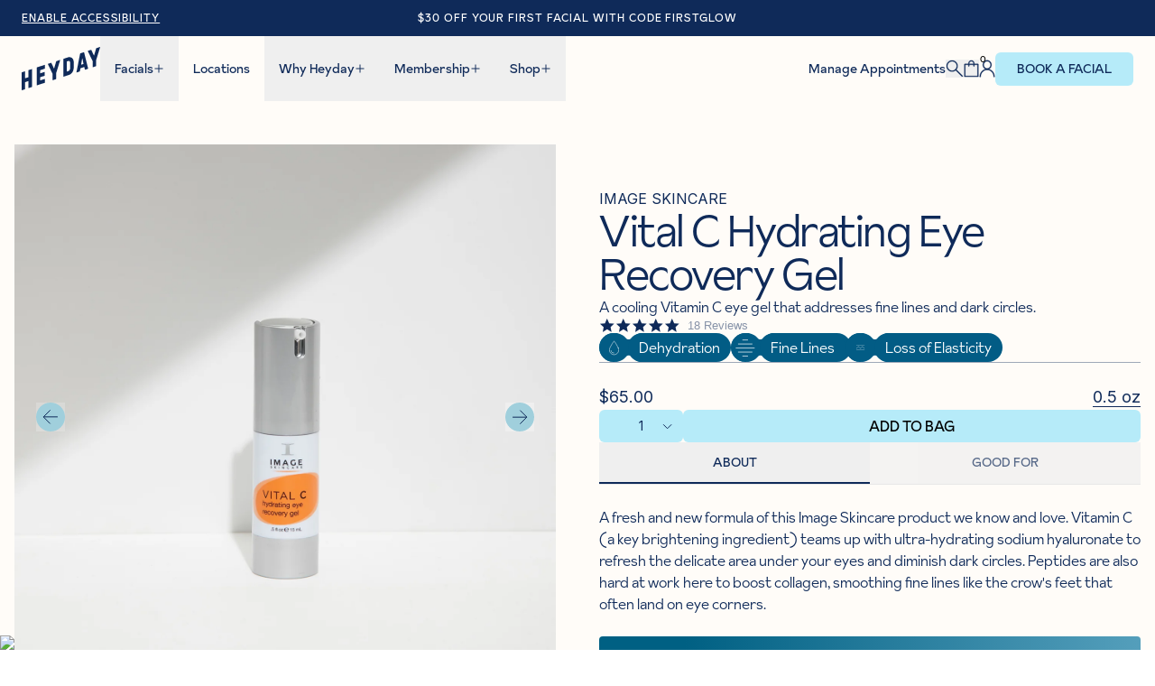

--- FILE ---
content_type: text/html; charset=utf-8
request_url: https://www.heydayskincare.com/products/image-skincare-vital-c-recovering-eye-gel
body_size: 63721
content:
<!doctype html>
<!--[if lt IE 7]><html class="no-js lt-ie9 lt-ie8 lt-ie7" lang="en"> <![endif]-->
<!--[if IE 7]><html class="no-js lt-ie9 lt-ie8" lang="en"> <![endif]-->
<!--[if IE 8]><html class="no-js lt-ie9" lang="en"> <![endif]-->
<!--[if IE 9 ]><html class="ie9 no-js"> <![endif]-->
<!--[if (gt IE 9)|!(IE)]><!--> <html class="no-js"> <!--<![endif]-->
<head>
  
  <script type="text/javascript" src="https://share.heydayskincare.com/core.js" async=""></script>
  
  <script type="text/javascript">
    (function(c,e,k,l,a){c[e]=c[e]||{};for(c[e].q=c[e].q||[];a<l.length;)k(l[a++],c[e])})(window,"extole",function(c,e){e[c]=e[c]||function(){e.q.push([c,arguments])}},["createZone"],0);
    
    extole.createZone({
      name: 'global_header',
      element_id: 'extole_zone_global_header',
      data: {}
    });
    
    extole.createZone({
      name: 'global_footer',
      element_id: 'extole_zone_global_footer',
      data: {}
    });
    
    extole.createZone({
      name: 'mobile_header',
      element_id: 'extole_zone_mobile_header',
      data: {}
    });
    
    extole.createZone({
      name: 'homepage_banner',
      element_id: 'extole_zone_homepage_banner',
      data: {}
    });
    
    extole.createZone({
      name: 'mobile_banner',
      element_id: 'extole_zone_mobile_banner',
      data: {}
    });
  </script>
  
  
  
  <!-- Google Tag Manager --> <script>(function(w,d,s,l,i){w[l]=w[l]||[];w[l].push({'gtm.start': new Date().getTime(),event:'gtm.js'});var f=d.getElementsByTagName(s)[0], j=d.createElement(s),dl=l!='dataLayer'?'&l='+l:'';j.async=true;j.src= 'https://www.googletagmanager.com/gtm.js?id='+i+dl;f.parentNode.insertBefore(j,f); })(window,document,'script','dataLayer','GTM-TL8324DH');</script> <!-- End Google Tag Manager -->
  <meta charset="utf-8">
  <meta http-equiv="X-UA-Compatible" content="IE=edge,chrome=1">

  <script async src="https://www.googleoptimize.com/optimize.js?id=OPT-MJRBTT2"></script>

  
  <script>
    if (window
        .location
        .hostname
        .replaceAll(".", "") !== "wwwheydayskincarecom") {
        if (window.location.hostname == "thinkheyday.myshopify.com") {
            console.log("shop.permanent_domain: thinkheyday.myshopify.com");
        } else if (window
            .location
            .hostname
            .includes("shopifypreview")) {
            console.log("shopifypreview: ", window.location.hostname, " thinkheyday.myshopify.com");
        } else if (window
            .location
            .hostname
            .replaceAll(".", "") === "heyday-test-shopmyshopifycom") {
            console.log("test shop: thinkheyday.myshopify.com");
        } else {
            window.location.href = "https://thinkheyday.myshopify.com";
        }
    };
</script>

  
  
    <!-- Google Tag Manager -->
    <script>(function(w,d,s,l,i){w[l]=w[l]||[];w[l].push({'gtm.start':
                new Date().getTime(),event:'gtm.js'});var f=d.getElementsByTagName(s)[0],
            j=d.createElement(s),dl=l!='dataLayer'?'&l='+l:'';j.async=true;j.src=
            'https://www.googletagmanager.com/gtm.js?id='+i+dl;f.parentNode.insertBefore(j,f);
        })(window,document,'script','dataLayer','GTM-N8NKRFB');</script>
    <!-- End Google Tag Manager -->


  <link rel="icon" type="image/png" sizes="32x32" href="//www.heydayskincare.com/cdn/shop/files/heyday_logo_a83d8aaa-1ac3-4275-a867-3c32eaa9689d_32x32.png?v=1760431496" />

  <title>Image Skincare Vitamin C Vital C Hydrating Eye Recovery Gel 0.5 fl oz</title>


<meta name="description" content="IMAGE Skincare Vital C Hydrating Eye Recovery Gel treatment brightens dark circles, reduces puffiness, and smooths fine lines with vitamin C and peptides.">


  <meta property="og:type" content="product">
<meta property="og:title" content="Vital C Hydrating Eye Recovery Gel">

<meta property="og:image" content="http://www.heydayskincare.com/cdn/shop/products/ImageSkincare_VitalC_HydratingEyeRecoveryGel_PDP_710x715_31b57c4e-1e73-4672-b55c-4de6e1976230_1024x.jpg?v=1588185072">
<meta property="og:image:secure_url" content="https://www.heydayskincare.com/cdn/shop/products/ImageSkincare_VitalC_HydratingEyeRecoveryGel_PDP_710x715_31b57c4e-1e73-4672-b55c-4de6e1976230_1024x.jpg?v=1588185072">
<meta property="og:image" content="http://www.heydayskincare.com/cdn/shop/products/ImageSkincare_VitalC_HydratingEyeRecoveryGel_Swipe_710x715_ef688c2c-7238-437d-ae69-922e864ec4fe_1024x.jpg?v=1604692892">
<meta property="og:image:secure_url" content="https://www.heydayskincare.com/cdn/shop/products/ImageSkincare_VitalC_HydratingEyeRecoveryGel_Swipe_710x715_ef688c2c-7238-437d-ae69-922e864ec4fe_1024x.jpg?v=1604692892">
<meta property="og:image" content="http://www.heydayskincare.com/cdn/shop/products/ImageSkincare_VitalC_HydratingEyeRecoveryGel_Editorial01_710x715_9567fd11-75dc-4ba0-a3d3-4e4585dbf348_1024x.jpg?v=1604692901">
<meta property="og:image:secure_url" content="https://www.heydayskincare.com/cdn/shop/products/ImageSkincare_VitalC_HydratingEyeRecoveryGel_Editorial01_710x715_9567fd11-75dc-4ba0-a3d3-4e4585dbf348_1024x.jpg?v=1604692901">
<meta property="product:price:amount" content="65.00">
    <meta property="product:price:currency" content="USD"><meta property="og:description" content="IMAGE Skincare Vital C Hydrating Eye Recovery Gel treatment brightens dark circles, reduces puffiness, and smooths fine lines with vitamin C and peptides.">


<meta property="og:url" content="https://www.heydayskincare.com/products/image-skincare-vital-c-recovering-eye-gel">
<meta property="og:site_name" content="Heyday"><meta name="twitter:card" content="summary"><meta name="twitter:title" content="Vital C Hydrating Eye Recovery Gel">
<meta name="twitter:description" content="A fresh and new formula of this Image Skincare product we know and love. Vitamin C (a key brightening ingredient) teams up with ultra-hydrating sodium hyaluronate to refresh the delicate area under your eyes and diminish dark circles. Peptides are also hard at work here to boost collagen, smoothing fine lines like the crow&#39;s feet that often land on eye corners.">
<meta name="twitter:image" content="https://www.heydayskincare.com/cdn/shop/products/ImageSkincare_VitalC_HydratingEyeRecoveryGel_PDP_710x715_31b57c4e-1e73-4672-b55c-4de6e1976230_600x600_crop_center.jpg?v=1588185072">


  
    <meta name="description" content="IMAGE Skincare Vital C Hydrating Eye Recovery Gel treatment brightens dark circles, reduces puffiness, and smooths fine lines with vitamin C and peptides." />
  

  <script>window.performance && window.performance.mark && window.performance.mark('shopify.content_for_header.start');</script><meta id="shopify-digital-wallet" name="shopify-digital-wallet" content="/17048471/digital_wallets/dialog">
<meta name="shopify-checkout-api-token" content="d40966cfe7bf8b93a153d7de68d77b8c">
<link rel="alternate" type="application/json+oembed" href="https://www.heydayskincare.com/products/image-skincare-vital-c-recovering-eye-gel.oembed">
<script async="async" src="/checkouts/internal/preloads.js?locale=en-US"></script>
<link rel="preconnect" href="https://shop.app" crossorigin="anonymous">
<script async="async" src="https://shop.app/checkouts/internal/preloads.js?locale=en-US&shop_id=17048471" crossorigin="anonymous"></script>
<script id="shopify-features" type="application/json">{"accessToken":"d40966cfe7bf8b93a153d7de68d77b8c","betas":["rich-media-storefront-analytics"],"domain":"www.heydayskincare.com","predictiveSearch":true,"shopId":17048471,"locale":"en"}</script>
<script>var Shopify = Shopify || {};
Shopify.shop = "thinkheyday.myshopify.com";
Shopify.locale = "en";
Shopify.currency = {"active":"USD","rate":"1.0"};
Shopify.country = "US";
Shopify.theme = {"name":"HeyDay2025\/animation","id":149574844606,"schema_name":null,"schema_version":null,"theme_store_id":null,"role":"main"};
Shopify.theme.handle = "null";
Shopify.theme.style = {"id":null,"handle":null};
Shopify.cdnHost = "www.heydayskincare.com/cdn";
Shopify.routes = Shopify.routes || {};
Shopify.routes.root = "/";</script>
<script type="module">!function(o){(o.Shopify=o.Shopify||{}).modules=!0}(window);</script>
<script>!function(o){function n(){var o=[];function n(){o.push(Array.prototype.slice.apply(arguments))}return n.q=o,n}var t=o.Shopify=o.Shopify||{};t.loadFeatures=n(),t.autoloadFeatures=n()}(window);</script>
<script>
  window.ShopifyPay = window.ShopifyPay || {};
  window.ShopifyPay.apiHost = "shop.app\/pay";
  window.ShopifyPay.redirectState = null;
</script>
<script id="shop-js-analytics" type="application/json">{"pageType":"product"}</script>
<script defer="defer" async type="module" src="//www.heydayskincare.com/cdn/shopifycloud/shop-js/modules/v2/client.init-shop-cart-sync_BN7fPSNr.en.esm.js"></script>
<script defer="defer" async type="module" src="//www.heydayskincare.com/cdn/shopifycloud/shop-js/modules/v2/chunk.common_Cbph3Kss.esm.js"></script>
<script defer="defer" async type="module" src="//www.heydayskincare.com/cdn/shopifycloud/shop-js/modules/v2/chunk.modal_DKumMAJ1.esm.js"></script>
<script type="module">
  await import("//www.heydayskincare.com/cdn/shopifycloud/shop-js/modules/v2/client.init-shop-cart-sync_BN7fPSNr.en.esm.js");
await import("//www.heydayskincare.com/cdn/shopifycloud/shop-js/modules/v2/chunk.common_Cbph3Kss.esm.js");
await import("//www.heydayskincare.com/cdn/shopifycloud/shop-js/modules/v2/chunk.modal_DKumMAJ1.esm.js");

  window.Shopify.SignInWithShop?.initShopCartSync?.({"fedCMEnabled":true,"windoidEnabled":true});

</script>
<script>
  window.Shopify = window.Shopify || {};
  if (!window.Shopify.featureAssets) window.Shopify.featureAssets = {};
  window.Shopify.featureAssets['shop-js'] = {"shop-cart-sync":["modules/v2/client.shop-cart-sync_CJVUk8Jm.en.esm.js","modules/v2/chunk.common_Cbph3Kss.esm.js","modules/v2/chunk.modal_DKumMAJ1.esm.js"],"init-fed-cm":["modules/v2/client.init-fed-cm_7Fvt41F4.en.esm.js","modules/v2/chunk.common_Cbph3Kss.esm.js","modules/v2/chunk.modal_DKumMAJ1.esm.js"],"init-shop-email-lookup-coordinator":["modules/v2/client.init-shop-email-lookup-coordinator_Cc088_bR.en.esm.js","modules/v2/chunk.common_Cbph3Kss.esm.js","modules/v2/chunk.modal_DKumMAJ1.esm.js"],"init-windoid":["modules/v2/client.init-windoid_hPopwJRj.en.esm.js","modules/v2/chunk.common_Cbph3Kss.esm.js","modules/v2/chunk.modal_DKumMAJ1.esm.js"],"shop-button":["modules/v2/client.shop-button_B0jaPSNF.en.esm.js","modules/v2/chunk.common_Cbph3Kss.esm.js","modules/v2/chunk.modal_DKumMAJ1.esm.js"],"shop-cash-offers":["modules/v2/client.shop-cash-offers_DPIskqss.en.esm.js","modules/v2/chunk.common_Cbph3Kss.esm.js","modules/v2/chunk.modal_DKumMAJ1.esm.js"],"shop-toast-manager":["modules/v2/client.shop-toast-manager_CK7RT69O.en.esm.js","modules/v2/chunk.common_Cbph3Kss.esm.js","modules/v2/chunk.modal_DKumMAJ1.esm.js"],"init-shop-cart-sync":["modules/v2/client.init-shop-cart-sync_BN7fPSNr.en.esm.js","modules/v2/chunk.common_Cbph3Kss.esm.js","modules/v2/chunk.modal_DKumMAJ1.esm.js"],"init-customer-accounts-sign-up":["modules/v2/client.init-customer-accounts-sign-up_CfPf4CXf.en.esm.js","modules/v2/client.shop-login-button_DeIztwXF.en.esm.js","modules/v2/chunk.common_Cbph3Kss.esm.js","modules/v2/chunk.modal_DKumMAJ1.esm.js"],"pay-button":["modules/v2/client.pay-button_CgIwFSYN.en.esm.js","modules/v2/chunk.common_Cbph3Kss.esm.js","modules/v2/chunk.modal_DKumMAJ1.esm.js"],"init-customer-accounts":["modules/v2/client.init-customer-accounts_DQ3x16JI.en.esm.js","modules/v2/client.shop-login-button_DeIztwXF.en.esm.js","modules/v2/chunk.common_Cbph3Kss.esm.js","modules/v2/chunk.modal_DKumMAJ1.esm.js"],"avatar":["modules/v2/client.avatar_BTnouDA3.en.esm.js"],"init-shop-for-new-customer-accounts":["modules/v2/client.init-shop-for-new-customer-accounts_CsZy_esa.en.esm.js","modules/v2/client.shop-login-button_DeIztwXF.en.esm.js","modules/v2/chunk.common_Cbph3Kss.esm.js","modules/v2/chunk.modal_DKumMAJ1.esm.js"],"shop-follow-button":["modules/v2/client.shop-follow-button_BRMJjgGd.en.esm.js","modules/v2/chunk.common_Cbph3Kss.esm.js","modules/v2/chunk.modal_DKumMAJ1.esm.js"],"checkout-modal":["modules/v2/client.checkout-modal_B9Drz_yf.en.esm.js","modules/v2/chunk.common_Cbph3Kss.esm.js","modules/v2/chunk.modal_DKumMAJ1.esm.js"],"shop-login-button":["modules/v2/client.shop-login-button_DeIztwXF.en.esm.js","modules/v2/chunk.common_Cbph3Kss.esm.js","modules/v2/chunk.modal_DKumMAJ1.esm.js"],"lead-capture":["modules/v2/client.lead-capture_DXYzFM3R.en.esm.js","modules/v2/chunk.common_Cbph3Kss.esm.js","modules/v2/chunk.modal_DKumMAJ1.esm.js"],"shop-login":["modules/v2/client.shop-login_CA5pJqmO.en.esm.js","modules/v2/chunk.common_Cbph3Kss.esm.js","modules/v2/chunk.modal_DKumMAJ1.esm.js"],"payment-terms":["modules/v2/client.payment-terms_BxzfvcZJ.en.esm.js","modules/v2/chunk.common_Cbph3Kss.esm.js","modules/v2/chunk.modal_DKumMAJ1.esm.js"]};
</script>
<script>(function() {
  var isLoaded = false;
  function asyncLoad() {
    if (isLoaded) return;
    isLoaded = true;
    var urls = ["https:\/\/cdn-loyalty.yotpo.com\/loader\/LT-7OK8ckn099qld23KWhQ.js?shop=thinkheyday.myshopify.com","https:\/\/cdn-payhelm.s3.amazonaws.com\/js\/payhelm.shopify.1.0.0.js?shop=thinkheyday.myshopify.com","https:\/\/unpkg.com\/@amplitude\/shopify-snippet\/snippet.js?shop=thinkheyday.myshopify.com","https:\/\/static.shareasale.com\/json\/shopify\/shareasale-tracking.js?sasmid=107501\u0026ssmtid=69256\u0026shop=thinkheyday.myshopify.com"];
    for (var i = 0; i < urls.length; i++) {
      var s = document.createElement('script');
      s.type = 'text/javascript';
      s.async = true;
      s.src = urls[i];
      var x = document.getElementsByTagName('script')[0];
      x.parentNode.insertBefore(s, x);
    }
  };
  if(window.attachEvent) {
    window.attachEvent('onload', asyncLoad);
  } else {
    window.addEventListener('load', asyncLoad, false);
  }
})();</script>
<script id="__st">var __st={"a":17048471,"offset":-18000,"reqid":"75a0b868-8608-4aeb-a688-2cf520554e5c-1769830364","pageurl":"www.heydayskincare.com\/products\/image-skincare-vital-c-recovering-eye-gel","u":"806f0ed9d693","p":"product","rtyp":"product","rid":395294408732};</script>
<script>window.ShopifyPaypalV4VisibilityTracking = true;</script>
<script id="captcha-bootstrap">!function(){'use strict';const t='contact',e='account',n='new_comment',o=[[t,t],['blogs',n],['comments',n],[t,'customer']],c=[[e,'customer_login'],[e,'guest_login'],[e,'recover_customer_password'],[e,'create_customer']],r=t=>t.map((([t,e])=>`form[action*='/${t}']:not([data-nocaptcha='true']) input[name='form_type'][value='${e}']`)).join(','),a=t=>()=>t?[...document.querySelectorAll(t)].map((t=>t.form)):[];function s(){const t=[...o],e=r(t);return a(e)}const i='password',u='form_key',d=['recaptcha-v3-token','g-recaptcha-response','h-captcha-response',i],f=()=>{try{return window.sessionStorage}catch{return}},m='__shopify_v',_=t=>t.elements[u];function p(t,e,n=!1){try{const o=window.sessionStorage,c=JSON.parse(o.getItem(e)),{data:r}=function(t){const{data:e,action:n}=t;return t[m]||n?{data:e,action:n}:{data:t,action:n}}(c);for(const[e,n]of Object.entries(r))t.elements[e]&&(t.elements[e].value=n);n&&o.removeItem(e)}catch(o){console.error('form repopulation failed',{error:o})}}const l='form_type',E='cptcha';function T(t){t.dataset[E]=!0}const w=window,h=w.document,L='Shopify',v='ce_forms',y='captcha';let A=!1;((t,e)=>{const n=(g='f06e6c50-85a8-45c8-87d0-21a2b65856fe',I='https://cdn.shopify.com/shopifycloud/storefront-forms-hcaptcha/ce_storefront_forms_captcha_hcaptcha.v1.5.2.iife.js',D={infoText:'Protected by hCaptcha',privacyText:'Privacy',termsText:'Terms'},(t,e,n)=>{const o=w[L][v],c=o.bindForm;if(c)return c(t,g,e,D).then(n);var r;o.q.push([[t,g,e,D],n]),r=I,A||(h.body.append(Object.assign(h.createElement('script'),{id:'captcha-provider',async:!0,src:r})),A=!0)});var g,I,D;w[L]=w[L]||{},w[L][v]=w[L][v]||{},w[L][v].q=[],w[L][y]=w[L][y]||{},w[L][y].protect=function(t,e){n(t,void 0,e),T(t)},Object.freeze(w[L][y]),function(t,e,n,w,h,L){const[v,y,A,g]=function(t,e,n){const i=e?o:[],u=t?c:[],d=[...i,...u],f=r(d),m=r(i),_=r(d.filter((([t,e])=>n.includes(e))));return[a(f),a(m),a(_),s()]}(w,h,L),I=t=>{const e=t.target;return e instanceof HTMLFormElement?e:e&&e.form},D=t=>v().includes(t);t.addEventListener('submit',(t=>{const e=I(t);if(!e)return;const n=D(e)&&!e.dataset.hcaptchaBound&&!e.dataset.recaptchaBound,o=_(e),c=g().includes(e)&&(!o||!o.value);(n||c)&&t.preventDefault(),c&&!n&&(function(t){try{if(!f())return;!function(t){const e=f();if(!e)return;const n=_(t);if(!n)return;const o=n.value;o&&e.removeItem(o)}(t);const e=Array.from(Array(32),(()=>Math.random().toString(36)[2])).join('');!function(t,e){_(t)||t.append(Object.assign(document.createElement('input'),{type:'hidden',name:u})),t.elements[u].value=e}(t,e),function(t,e){const n=f();if(!n)return;const o=[...t.querySelectorAll(`input[type='${i}']`)].map((({name:t})=>t)),c=[...d,...o],r={};for(const[a,s]of new FormData(t).entries())c.includes(a)||(r[a]=s);n.setItem(e,JSON.stringify({[m]:1,action:t.action,data:r}))}(t,e)}catch(e){console.error('failed to persist form',e)}}(e),e.submit())}));const S=(t,e)=>{t&&!t.dataset[E]&&(n(t,e.some((e=>e===t))),T(t))};for(const o of['focusin','change'])t.addEventListener(o,(t=>{const e=I(t);D(e)&&S(e,y())}));const B=e.get('form_key'),M=e.get(l),P=B&&M;t.addEventListener('DOMContentLoaded',(()=>{const t=y();if(P)for(const e of t)e.elements[l].value===M&&p(e,B);[...new Set([...A(),...v().filter((t=>'true'===t.dataset.shopifyCaptcha))])].forEach((e=>S(e,t)))}))}(h,new URLSearchParams(w.location.search),n,t,e,['guest_login'])})(!0,!1)}();</script>
<script integrity="sha256-4kQ18oKyAcykRKYeNunJcIwy7WH5gtpwJnB7kiuLZ1E=" data-source-attribution="shopify.loadfeatures" defer="defer" src="//www.heydayskincare.com/cdn/shopifycloud/storefront/assets/storefront/load_feature-a0a9edcb.js" crossorigin="anonymous"></script>
<script crossorigin="anonymous" defer="defer" src="//www.heydayskincare.com/cdn/shopifycloud/storefront/assets/shopify_pay/storefront-65b4c6d7.js?v=20250812"></script>
<script data-source-attribution="shopify.dynamic_checkout.dynamic.init">var Shopify=Shopify||{};Shopify.PaymentButton=Shopify.PaymentButton||{isStorefrontPortableWallets:!0,init:function(){window.Shopify.PaymentButton.init=function(){};var t=document.createElement("script");t.src="https://www.heydayskincare.com/cdn/shopifycloud/portable-wallets/latest/portable-wallets.en.js",t.type="module",document.head.appendChild(t)}};
</script>
<script data-source-attribution="shopify.dynamic_checkout.buyer_consent">
  function portableWalletsHideBuyerConsent(e){var t=document.getElementById("shopify-buyer-consent"),n=document.getElementById("shopify-subscription-policy-button");t&&n&&(t.classList.add("hidden"),t.setAttribute("aria-hidden","true"),n.removeEventListener("click",e))}function portableWalletsShowBuyerConsent(e){var t=document.getElementById("shopify-buyer-consent"),n=document.getElementById("shopify-subscription-policy-button");t&&n&&(t.classList.remove("hidden"),t.removeAttribute("aria-hidden"),n.addEventListener("click",e))}window.Shopify?.PaymentButton&&(window.Shopify.PaymentButton.hideBuyerConsent=portableWalletsHideBuyerConsent,window.Shopify.PaymentButton.showBuyerConsent=portableWalletsShowBuyerConsent);
</script>
<script data-source-attribution="shopify.dynamic_checkout.cart.bootstrap">document.addEventListener("DOMContentLoaded",(function(){function t(){return document.querySelector("shopify-accelerated-checkout-cart, shopify-accelerated-checkout")}if(t())Shopify.PaymentButton.init();else{new MutationObserver((function(e,n){t()&&(Shopify.PaymentButton.init(),n.disconnect())})).observe(document.body,{childList:!0,subtree:!0})}}));
</script>
<link id="shopify-accelerated-checkout-styles" rel="stylesheet" media="screen" href="https://www.heydayskincare.com/cdn/shopifycloud/portable-wallets/latest/accelerated-checkout-backwards-compat.css" crossorigin="anonymous">
<style id="shopify-accelerated-checkout-cart">
        #shopify-buyer-consent {
  margin-top: 1em;
  display: inline-block;
  width: 100%;
}

#shopify-buyer-consent.hidden {
  display: none;
}

#shopify-subscription-policy-button {
  background: none;
  border: none;
  padding: 0;
  text-decoration: underline;
  font-size: inherit;
  cursor: pointer;
}

#shopify-subscription-policy-button::before {
  box-shadow: none;
}

      </style>

<script>window.performance && window.performance.mark && window.performance.mark('shopify.content_for_header.end');</script>

  <link rel="canonical" href="https://www.heydayskincare.com/products/image-skincare-vital-c-recovering-eye-gel" />
  <meta name="viewport" content="width=device-width" />
  <meta name="apple-itunes-app" content="app-id=992014636">

  <link rel="preconnect" href="https://fonts.googleapis.com">
  <link rel="preconnect" href="https://fonts.gstatic.com" crossorigin>
  <link href="https://fonts.googleapis.com/css2?family=Inter:ital,opsz,wght@0,14..32,100..900;1,14..32,100..900&display=swap" rel="stylesheet">

  <meta http-equiv="Content-Security-Policy" content="frame-ancestors 'self' https://builder.io;">
  <meta name="facebook-domain-verification" content="25frr5vjnh3srp7va4wfljzf45mp1g" />

  <link rel="stylesheet" href="https://cdn.jsdelivr.net/npm/swiper@11/swiper-bundle.min.css" />
  <script src="https://cdn.jsdelivr.net/npm/swiper@11/swiper-bundle.min.js"></script>

  
    <script type="application/ld+json">
        {
          "@context": "http://schema.org",
        "@type": "Product",
        "offers": [{
            "@type": "Offer",
            "name": "0.5 oz",
            "availability":"https://schema.org/InStock",
            "price": 65.0,
            "priceCurrency": "USD",
            "priceValidUntil": "2026-02-09","sku": "IMG-EYE-01","url": "/products/image-skincare-vital-c-recovering-eye-gel/products/image-skincare-vital-c-recovering-eye-gel?variant=5248342720540"
            }
],
            "gtin12": "819984011175",
            "productId": "819984011175",
        "brand": {
        "name": "Image Skincare"
        },
        "name": "Vital C Hydrating Eye Recovery Gel",
        "description": "A fresh and new formula of this Image Skincare product we know and love. Vitamin C (a key brightening ingredient) teams up with ultra-hydrating sodium hyaluronate to refresh the delicate area under your eyes and diminish dark circles. Peptides are also hard at work here to boost collagen, smoothing fine lines like the crow's feet that often land on eye corners.",
        "category": "Eyes",
        "url": "/products/image-skincare-vital-c-recovering-eye-gel/products/image-skincare-vital-c-recovering-eye-gel",
        "sku": "IMG-EYE-01",
        "image": {
        "@type": "ImageObject",
        "url": "https://www.heydayskincare.com/cdn/shop/products/ImageSkincare_VitalC_HydratingEyeRecoveryGel_PDP_710x715_31b57c4e-1e73-4672-b55c-4de6e1976230_1024x.jpg?v=1588185072",
        "image": "https://www.heydayskincare.com/cdn/shop/products/ImageSkincare_VitalC_HydratingEyeRecoveryGel_PDP_710x715_31b57c4e-1e73-4672-b55c-4de6e1976230_1024x.jpg?v=1588185072",
        "name": "Vital C Hydrating Eye Recovery Gel",
        "width": "1024",
        "height": "1024"
        }
        }
    </script>



    <script type="application/ld+json">
        {
          "@context": "http://schema.org",
        "@type": "BreadcrumbList",
    "itemListElement": [{
    "@type": "ListItem",
    "position": 1,
    "name": "Translation missing: en.general.breadcrumb.home",
    "item": "https://www.heydayskincare.com"
    },{
            "@type": "ListItem",
            "position": 2,
            "name": "Vital C Hydrating Eye Recovery Gel",
            "item": "https://www.heydayskincare.com/products/image-skincare-vital-c-recovering-eye-gel"
            }]
        }
    </script>


  
  
    <script>!function(e,o){try{window._solve||(window._solve=e,document.head.appendChild(document.createElement("script")).src=o),window.solve||(window.solve={ready:[].push.bind(window._solve.ready=[])})}catch(e){console.error(e)}}({apiKey:"solve-key-50084a7d-5fd8-43f7-8969-e857c0efabd9",apiUrl:"https://prod-00.heyday.solvestack.net"},"https://static.prod-00.heyday.solvestack.net/sdk/sdk.js")</script>



    <script>
        if (localStorage.getItem('Solve Identify') == 'true') {
            solve.ready(function () {
                // SDK is now loaded and can be used.
                window.solve.destroy();
                localStorage.removeItem('Solve Identify');
            });
        }
    </script>




    <script>
        
solve.ready(function () {
            // custom_product_viewed
            window.solve.customEvent('product_viewed', {
                brand: 'Image Skincare',
                category: 'Eyes',
                currency: 'USD',
                is_logged_in: false,
                label: 'Vital C Hydrating Eye Recovery Gel',
                name: 'Vital C Hydrating Eye Recovery Gel',
                nonInteraction: 0,
                price: 65.00,
                product_id: '5248342720540',
                product_url: 'https://www.heydayskincare.com/products/image-skincare-vital-c-recovering-eye-gel',
                sku: 'IMG-EYE-01',
                tag: '',
                variant: '0.5 oz',
                image_url: 'https://www.heydayskincare.com/cdn/shop/products/ImageSkincare_VitalC_HydratingEyeRecoveryGel_PDP_710x715_31b57c4e-1e73-4672-b55c-4de6e1976230.jpg?v=1588185072',
                description: 'IMAGE Skincare Vital C Hydrating Eye Recovery Gel treatment brightens dark circles, reduces puffiness, and smooths fine lines with vitamin C and peptides.'
            });
        });
    </script>






    

    <!-- Global site tag (gtag.js) - Google Analytics -->
    <script async src="https://www.googletagmanager.com/gtag/js?id=G-HYTJHBVXL9"></script>
    <script>
        window.dataLayer = window.dataLayer || [];
        function gtag(){dataLayer.push(arguments);}
        gtag('js', new Date());

        gtag('config', 'G-HYTJHBVXL9');

        (function(i,s,o,g,r,a,m){i['GoogleAnalyticsObject']=r;i[r]=i[r]||function(){
            (i[r].q=i[r].q||[]).push(arguments)},i[r].l=1*new Date();a=s.createElement(o),
            m=s.getElementsByTagName(o)[0];a.async=1;a.src=g;m.parentNode.insertBefore(a,m)
        })(window,document,'script','https://www.google-analytics.com/analytics.js','ga');
    </script>

    <!-- Microsoft Clarity Snippet -->
    <script type="text/javascript">
        (function(c,l,a,r,i,t,y){
            c[a]=c[a]||function(){(c[a].q=c[a].q||[]).push(arguments)};
            t=l.createElement(r);t.async=1;t.src="https://www.clarity.ms/tag/"+i;
            y=l.getElementsByTagName(r)[0];y.parentNode.insertBefore(t,y);
        })(window, document, "clarity", "script", "j8jimab5fj");
    </script>

    <script>
        !function(t,e){var o,n,p,r;e.__SV||(window.posthog=e,e._i=[],e.init=function(i,s,a){function g(t,e){var o=e.split(".");2==o.length&&(t=t[o[0]],e=o[1]),t[e]=function(){t.push([e].concat(Array.prototype.slice.call(arguments,0)))}}(p=t.createElement("script")).type="text/javascript",p.async=!0,p.src=s.api_host+"/static/array.js",(r=t.getElementsByTagName("script")[0]).parentNode.insertBefore(p,r);var u=e;for(void 0!==a?u=e[a]=[]:a="posthog",u.people=u.people||[],u.toString=function(t){var e="posthog";return"posthog"!==a&&(e+="."+a),t||(e+=" (stub)"),e},u.people.toString=function(){return u.toString(1)+".people (stub)"},o="capture identify alias people.set people.set_once set_config register register_once unregister opt_out_capturing has_opted_out_capturing opt_in_capturing reset isFeatureEnabled onFeatureFlags getFeatureFlag getFeatureFlagPayload reloadFeatureFlags group updateEarlyAccessFeatureEnrollment getEarlyAccessFeatures getActiveMatchingSurveys getSurveys onSessionId".split(" "),n=0;n<o.length;n++)g(u,o[n]);e._i.push([i,s,a])},e.__SV=1)}(document,window.posthog||[]);
        posthog.init('phc_DRM2TCM5mDoz5A0n4KhknkEmV9tcIvBhjc3VWwH4sYN',{api_host:'https://app.posthog.com'})
    </script>
  
  <link href="https://unpkg.com/aos@2.3.1/dist/aos.css" rel="stylesheet">
  <link rel="stylesheet" href="//www.heydayskincare.com/cdn/shop/t/602/assets/app.css?v=33298351456824547881769798593" />
  <script src="//www.heydayskincare.com/cdn/shop/t/602/assets/app.js?v=180671873618405108681766079931" defer></script>
  <script src="//www.heydayskincare.com/cdn/shop/t/602/assets/script-cart.js?v=47320619333422124671763831908" defer></script>

  
  
  
  <script id="usntA42start" src="https://a42cdn.usablenet.com/a42/heyday/default/prod/cs-text-start" data-rapid="true" async></script>
<!-- BEGIN app block: shopify://apps/yotpo-product-reviews/blocks/reviews_tab/eb7dfd7d-db44-4334-bc49-c893b51b36cf -->



<!-- END app block --><!-- BEGIN app block: shopify://apps/consentik-cookie/blocks/omega-cookies-notification/13cba824-a338-452e-9b8e-c83046a79f21 --><script type="text/javascript" src="https://cdn.shopify.com/extensions/019bf990-d4a3-7fe0-a60b-2456709361bc/consentik-ex-202601261609/assets/jQueryOT.min.js" defer></script>

<script>
    window.otCKAppData = {};
    var otCKRequestDataInfo = {};
    var otCKRootLink = '';
    var otCKSettings = {};
    window.OCBCookies = []
    window.OCBCategories = []
    window['otkConsent'] = window['otkConsent'] || {};
    window.otJQuerySource = "https://cdn.shopify.com/extensions/019bf990-d4a3-7fe0-a60b-2456709361bc/consentik-ex-202601261609/assets/jQueryOT.min.js"
</script>



    <script>
        console.log('UN ACTIVE CROSS', 0)
        function __remvoveCookie(name) {
            document.cookie = name + '=; expires=Thu, 01 Jan 1970 00:00:00 UTC; path=/;';
        }

        __remvoveCookie('__cross_accepted');
    </script>





    <script>
        let otCKEnableDebugger = 0;
    </script>


    <script>
        window.otResetConsentData = {"oldKey":null,"current":"_consentik_cookie"};
    </script>



    <script>
        window.cstCookiesData = {"rootLink":"https://apps.consentik.com/consentik","cookies":[],"category":[]};
    </script>



    <script>
        window.cstMultipleLanguages = {"rootLink":"https://apps.consentik.com/consentik","config":{},"cookieInformation":[{"trigger":"Cookies detail","name":"Name","provider":"Provider","domain":"Domain","path":"Path","type":"Type","retention":"Retention","purpose":"Purpose","language":"en"}],"bannerText":[],"cookies":[],"categories":[],"privacyPopup":[]};
    </script>





    <script>
        window.otCKAppData = {"uId":253075,"lowestId":258194,"terms":["cookie_banner","customize_appearance","custom_text_and_color","built_in_themes","custom_banner_width","show_cookie_icon","show_dismiss_btn","google_policy","customer_privacy","show_close_icon","quick_cookie_selector","show_preference_btn","display_restriction"],"consentMode":{"have_gtm":true,"gtm":null,"security_storage":false,"functionality_storage":false,"personalization_storage":false,"ad_user_data":false,"ad_personalization":false,"ad_storage":false,"analytics_storage":false,"ads_data_redaction":true,"url_passthrough":true,"enable_gcm":true,"use_template":false,"keep_gtm_setup":false},"consentModeRegions":null,"settings":{"id":37379,"shop":"thinkheyday.myshopify.com","shop_id":"17048471","message":"This website uses cookies to ensure you get the best experience on our website.","submit_text":"Got it!","info_text":"Privacy Policy","text_size":13,"dismiss_text":"Decline","prefrences_text":"Preferences","preferences_title":null,"accept_selected_text":"Allow selection","accept_all_text":"Allow all cookies","title_popup":"This website uses cookies","mess_popup":"This website is using cookies to analyze our traffic, personalize content and/or ads, to provide video content. We also share information about your use of our site with our analytics and advertising partners who may combine it with other information that you’ve provided to them or that they’ve collected from your use of their services.","title":null,"google_privacy_text":"Google's Privacy Policy","impressum_title":"Legal Disclosure (Imprint)","permission":"0","show_icon":"0","app_enable":"1","privacy_link":"/pages/privacy-policy-terms-of-use","popup_layout":2,"fullwidth_position":2,"corner_position":4,"center_position":1,"show_homepage":"0","show_all":"1","show_all_eu":"1","eu_countries":"[]","cache_time":7,"popup_bgcolor":"#ffffff","popup_textcolor":"#333333","more_textcolor":"#333333","submit_bgcolor":"#333333","submit_textcolor":"#ffffff","custom_css":null,"show_dismiss":"1","show_dismiss_popup":"0","show_prefrences":"0","color_text_popup":"#FFFFFF","dismiss_textcolor":"#ffffff","dismiss_bgcolor":"#333333","close_dismis":"0","prefrences_bgcolor":"#333333","prefrences_textcolor":"#ffffff","accept_selected_text_color":"#333333","accept_selected_bgcolor":"#e4e4e4","accept_all_text_color":"#ffffff","accept_all_bgcolor":"#333333","show_cookies":"1","title_color_popup":"#333333","bgcolor_popup":"#ffffff","show_specific_region":null,"style_request_page":"{\"info_bgcolor\":\"#ffffff\",\"show_bgcolor\":\"#2f87e4\",\"edit_bgcolor\":\"#ca2f2f\",\"delete_bgcolor\":\"#770e0e\",\"delete_textcolor\":\"#ffffff\",\"edit_textcolor\":\"#ffffff\",\"show_textcolor\":\"#ffffff\",\"info_textcolor\":\"#000000\",\"info_text_size\":\"13\"}","banner_position":"full","side_position":"left","show_cookies_btn":"0","upgrade_date":"2025-11-05T15:00:32.000Z","theme_name":"LIGHT","unit_space":"%","popup_width":50,"position_top":0,"position_left":0,"position_right":0,"position_bottom":0,"enable_debugger":"0","regulation_template":null,"is_updated_cookies":"1","script_tagid":null,"google_privacy_link":"https://business.safety.google/privacy/","enable_google_privacy":"0","enable_impressum":"0","impressum_link":"","decline_behavior":"hide_banner","leave_site_url":null,"language_template":"en","text_align":"center","icon_size":25,"button_style":"solid","submit_border_color":"#333333","preferences_border_color":"#333333","dismiss_border_color":"#333333","plan_name":"Basic"},"unpublicCookies":[],"rootLink":"https://apps.consentik.com/consentik","shopId":"17048471","privacyPopup":{"id":1372,"popupTitle":"Your Privacy Information","popupMessage":"This is a summary of your privacy settings and consent choices on our website. You can review and modify these settings at any time.","visitorTitle":"Visitor ID","givenConsentTitle":"Consent given on","expiresTitle":"Expires at","withdrawButton":"Withdraw consent","changeSettingsButton":"Change settings","backgroundColor":"#FFFFFF","textColor":"#333333","highlightColor":"#0C5132","language":"en","isDefaultLanguage":true},"advancedSetting":{"icon_banner_url":null,"button_icon_url":null,"pages_locked":null,"show_close_icon":"0","app_lang":"en","check_list":{"show_decline_btn":false,"show_preferences_btn":false,"show_cookie_reopen":false,"add_privacy_link":false,"enable_blocking":false,"data_request":false},"is_hide_checklist":0,"schedule_enable":"0","schedule_duration":null,"schedule_interval":"no","schedule_secret":"0","banner_holiday":"0","admin_mode":false,"setup_mode":false,"banner_status":null,"glass_effect":null,"quick_show_category":"0","delay_show":0,"gpc":"0","reopen_conf":{"btnBg":"#EA9F30","btnText":"Manage cookie","behavior":"banner","btnColor":"#FFFFFF","position":"bottom-right","displayAs":"icon","verticalMargin":10,"footerLinkEnable":false,"horizontalMargin":10},"data_sale_opts":null,"preferences_opts":{"show_table":false,"show_count":false,"type":"necessary","consent":["necessary"]},"buttons_position":{"mobile":{"dismiss":1,"prefrences":2,"submit":3},"desktop":{"dismiss":1,"prefrences":2,"submit":3}},"sklik_rtg_id":null,"microsoft_consent":null,"font_name":null,"border_style":"rounded","store_front_metafield_id":null,"block_interaction":{"enable":false,"blur":6,"opacity":0.3},"block_element":{"enable":false,"displayTrigger":false,"triggerText":"Update cookie settings","blockedMessage":"This element was blocked due to your marketing cookie settings."},"shop_locales":{"published":[],"unpublished":[]},"enable_uet":"0","cross_domains":null},"type":"BASIC","planId":37,"fromPlus":false,"fromAdvanced":false,"fromPremium":false,"isUnlimited":false,"isFree":true,"isPaid":false};
        window.cstUseLiquid = window.otCKAppData.uId >= window.otCKAppData.lowestId;
        if (typeof otCKAppData === 'object') {
            otCKRootLink = otCKAppData.rootLink;
            otCKSettings = otCKAppData.settings;
        }
        if (window.cstCookiesData != undefined) {
            window.otCKAppData.cookies = window.cstCookiesData.cookies
            window.otCKAppData.category = window.cstCookiesData.category
        }
        window.otCKRequestDataInfo = window.otCKRequestDataInfo ? window.otCKRequestDataInfo : {};
    </script>



<!-- BEGIN app snippet: consent-mode --><script>    const cstConsentMode = window.otCKAppData?.consentMode;    if (!!cstConsentMode && cstConsentMode?.enable_gcm) {        console.log('GCM LIQUID CALLING...');        window['otkConsent'] = cstConsentMode;        _cst_gcm_initialize(cstConsentMode)    }    function _cst_gcm_initialize(consentMode) {        console.log('GCM INITIALIZED...');        const canAuto = !consentMode?.have_gtm && !consentMode?.keep_gtm_setup;        const trackingIds = consentMode.gtm?.split(',');        if (!window.cstUseLiquid || !canAuto) return;        console.log('GCM WORKING...');        /**         *         * @type {string[]}         */        const regions = window.otCKAppData.consentModeRegions;        const isShowAll = window.otCKAppData?.settings?.show_all === '1';        const userRegion = isShowAll ? {} : {region: regions};        window.cstUserRegion = userRegion;        window.otCookiesGCM = {            url_passthrough: false,            ads_data_redaction: false,            config: Object.assign({                //Marketing                ad_user_data: !consentMode.ad_user_data ? "granted" : "denied",                ad_personalization: !consentMode.ad_personalization ? "granted" : "denied",                ad_storage: !consentMode.ad_storage ? "granted" : "denied",                // analytics                analytics_storage: !consentMode.analytics_storage ? "granted" : "denied",                // preferences                functionality_storage: !consentMode.functionality_storage ? "granted" : "denied",                personalization_storage: !consentMode.personalization_storage ? "granted" : "denied",                security_storage: !consentMode.security_storage ? "granted" : "denied",                cst_default: 'granted',                wait_for_update: 500            }, userRegion),        };        const rulesScript = document.createElement('script');        rulesScript.src = "https://cdn.shopify.com/extensions/019bf990-d4a3-7fe0-a60b-2456709361bc/consentik-ex-202601261609/assets/core.js";        const firstChild = document.head.firstChild;        document.head.insertBefore(rulesScript, firstChild);        if (trackingIds?.length > 0 && canAuto) {            console.log('GCM TAG INITIALIZED...', trackingIds);            for (const key of trackingIds) {                const ID = key.trim();                if (ID.startsWith('GTM')) {                    const GTM = document.createElement('script');                    GTM.innerHTML = `(function(w,d,s,l,i){w[l]=w[l]||[];w[l].push({'gtm.start':new Date().getTime(),event:'gtm.js'});var f=d.getElementsByTagName(s)[0],j=d.createElement(s),dl=l!='dataLayer'?'&l='+l:'';j.async=true;j.src='https://www.googletagmanager.com/gtm.js?id='+i+dl;f.parentNode.insertBefore(j,f);})(window,document,'script','dataLayer','${ID}');`                    document.head.append(GTM);                } else if (ID.startsWith('G')) {                    const gtagScript = document.createElement('script');                    gtagScript.async = true;                    gtagScript.src = `https://www.googletagmanager.com/gtag/js?id=${ID}`;                    document.head.append(gtagScript);                    const gtagContent = document.createElement('script');                    gtagContent.innerHTML = `window.dataLayer = window.dataLayer || [];function gtag(){dataLayer.push(arguments);}gtag('js', new Date());gtag('config', '${ID}');`                    document.head.append(gtagContent);                } else if (ID.startsWith('ca-pub')) {                    const tag = document.createElement("script");                    tag.src = `https://pagead2.googlesyndication.com/pagead/js/adsbygoogle.js?client=${ID}`;                    tag.async = true;                    document.head.append(tag);                } else if (ID.startsWith('AW-')) {                    const tag = document.createElement("script");                    tag.src = `https://www.googletagmanager.com/gtag/destination?id=${ID}`;                    tag.async = true;                    document.head.append(tag);                }            }        }    }</script><!-- END app snippet -->
<!-- BEGIN app snippet: UET --><script>    const cstAdvanced = window.otCKAppData?.advancedSetting;    const cstUetEnabled = cstAdvanced?.enable_uet === '1';    const cstMicrosoftConsent = cstAdvanced?.microsoft_consent;    if (cstUetEnabled && window.cstUseLiquid && !!cstMicrosoftConsent) {        if (cstMicrosoftConsent.hasUET && !!cstMicrosoftConsent.uetId) {            !function (e, a, n, t, o) {                var c, r, d;                e[o] = e[o] || [], c = function () {                    var a = {ti: Number(cstMicrosoftConsent.uetId), enableAutoSpaTracking: !0};                    a.q = e[o], e[o] = new UET(a), e[o].push("pageLoad")                }, (r = a.createElement(n)).src = "//bat.bing.com/bat.js", r.async = 1, r.onload = r.onreadystatechange = function () {                    var e = this.readyState;                    e && "loaded" !== e && "complete" !== e || (c(), r.onload = r.onreadystatechange = null)                }, (d = a.getElementsByTagName(n)[0]).parentNode.insertBefore(r, d)            }(window, document, "script", 0, "uetq");            console.log('UET INITIAL SETTING...');        }        if (cstMicrosoftConsent.hasClarity && !!cstMicrosoftConsent.clarityId) {            (function (c, l, a, r, i, t, y) {                c[a] = c[a] || function () {                    (c[a].q = c[a].q || []).push(arguments)                };                t = l.createElement(r);                t.async = 1;                t.src = "https://www.clarity.ms/tag/" + i;                y = l.getElementsByTagName(r)[0];                y.parentNode.insertBefore(t, y);            })(window, document, "clarity", "script", `${cstMicrosoftConsent.clarityId}`);            console.log('CLARITY INITIAL SETTING...');        }        /**         * UET Function         */        window.uetq = window.uetq || [];        function __cstUetHasCookie(name, values) {            return document.cookie.split(";").some((cookie) => {                cookie = cookie.trim();                return (                    cookie.startsWith(name) && values.some((v) => cookie.includes(v))                );            });        }        function __cstUetSetCookie(name, value, days) {            let expires = "";            if (typeof value !== "string") {                value = JSON.stringify(value);            }            let expiredDate = window.otCookiesExpiredDate;            if (days) {                expiredDate = days;            }            let date = new Date();            date.setTime(date.getTime() + expiredDate * 24 * 60 * 60 * 1000);            expires = "; expires=" + date.toUTCString();            document.cookie = name + "=" + value + expires + "; path=/";        }        function _otkBingConsent() {            if (typeof window.uetq !== 'undefined') {                console.log('UET CALLING...');                const isAccepted = __cstUetHasCookie(window.otCurrentCookieName, [                    "marketing",                    "analytics"                ]);                __cstUetSetCookie("_uetmsdns", !isAccepted ? 1 : 0);                window.uetq.push("consent", "default", {                    ad_storage: "denied"                });                if (isAccepted) {                    window.uetq.push("consent", "update", {                        ad_storage: "granted"                    });                }            }        }        function _otkClarityConsent() {            if (typeof window.clarity !== 'undefined') {                console.log('CLARITY CALLING...');                const isAccepted = __cstUetHasCookie(window.otCurrentCookieName, [                    "marketing",                    "analytics"                ]);                __cstUetSetCookie("_claritymsdns", !isAccepted ? 1 : 0);                window.clarity("consentv2", {                    ad_Storage: "denied",                    analytics_Storage: "denied"                });                if (isAccepted) {                    window.clarity("consentv2", {                        ad_Storage: "granted",                        analytics_Storage: "granted"                    });                }            }        }        document.addEventListener("DOMContentLoaded", () => {            _otkBingConsent()            _otkClarityConsent()        })    }</script><!-- END app snippet -->


    <!-- BEGIN app snippet: source -->
<script type="text/javascript" src="https://cdn.shopify.com/extensions/019bf990-d4a3-7fe0-a60b-2456709361bc/consentik-ex-202601261609/assets/cst.js" defer></script>
<link type="text/css" href="https://cdn.shopify.com/extensions/019bf990-d4a3-7fe0-a60b-2456709361bc/consentik-ex-202601261609/assets/main.css" rel="stylesheet">

<script>
  function otLoadSource(fileName,isCSS = false) {
        const fileUrl  = isCSS ?  otGetResouceFile(fileName, isCSS) : otGetResouceFile(fileName)
        isCSS ? otLoadCSS(fileUrl) : otLoadScript(fileUrl)
    }

    function otLoadScript(url, callback = () => {}) {
      var script = document.createElement('script');
      script.type = 'text/javascript';
      script.src = url;
      script.defer = true;

      if (script.readyState) {  // IE
          script.onreadystatechange = function() {
              if (script.readyState == 'loaded' || script.readyState == 'complete') {
                  script.onreadystatechange = null;
                  callback();
              }
          };
      } else {  // Other browsers
          script.onload = function() {
              callback();
          };
      }

      document.getElementsByTagName('head')[0].appendChild(script);
    }
    function otLoadCSS(href) {
        const cssLink = document.createElement("link");
        cssLink.href = href;
        cssLink.rel = "stylesheet";
        cssLink.type = "text/css";

        const body = document.getElementsByTagName("body")[0];
        body.appendChild(cssLink);
    }

    function otGetResouceFile(fileName, isCSS) {
      const listFile = [{
        key: 'full',
        url: "https://cdn.shopify.com/extensions/019bf990-d4a3-7fe0-a60b-2456709361bc/consentik-ex-202601261609/assets/full.js",
        css: "https://cdn.shopify.com/extensions/019bf990-d4a3-7fe0-a60b-2456709361bc/consentik-ex-202601261609/assets/full.css",
      },{
        key: 'corner',
        url: "https://cdn.shopify.com/extensions/019bf990-d4a3-7fe0-a60b-2456709361bc/consentik-ex-202601261609/assets/corner.js",
        css: "https://cdn.shopify.com/extensions/019bf990-d4a3-7fe0-a60b-2456709361bc/consentik-ex-202601261609/assets/corner.css",
      },{
        key: 'sidebar',
        url: "https://cdn.shopify.com/extensions/019bf990-d4a3-7fe0-a60b-2456709361bc/consentik-ex-202601261609/assets/sidebar.js",
        css: "https://cdn.shopify.com/extensions/019bf990-d4a3-7fe0-a60b-2456709361bc/consentik-ex-202601261609/assets/sidebar.css",
      },{
        key: 'center',
        url: "https://cdn.shopify.com/extensions/019bf990-d4a3-7fe0-a60b-2456709361bc/consentik-ex-202601261609/assets/center.js",
        css: "https://cdn.shopify.com/extensions/019bf990-d4a3-7fe0-a60b-2456709361bc/consentik-ex-202601261609/assets/center.css",
      },
      {
        key: 'custom',
        url: "https://cdn.shopify.com/extensions/019bf990-d4a3-7fe0-a60b-2456709361bc/consentik-ex-202601261609/assets/custom.js",
        css: "https://cdn.shopify.com/extensions/019bf990-d4a3-7fe0-a60b-2456709361bc/consentik-ex-202601261609/assets/custom.css",
      },
      {
        key: 'main',
        url: "",
        css: "https://cdn.shopify.com/extensions/019bf990-d4a3-7fe0-a60b-2456709361bc/consentik-ex-202601261609/assets/main.css",
      },
      {
        key: 'dataRequest',
        url: "https://cdn.shopify.com/extensions/019bf990-d4a3-7fe0-a60b-2456709361bc/consentik-ex-202601261609/assets/dataRequest.js",
      },
    ]
    const fileURL = listFile.find(item => item.key === fileName)
    if(isCSS)  {
      return fileURL.css
    }
    return fileURL.url
    }
</script>
<!-- END app snippet -->






    <script>
        window.otIsSetupMode = false
    </script>




<!-- END app block --><!-- BEGIN app block: shopify://apps/klaviyo-email-marketing-sms/blocks/klaviyo-onsite-embed/2632fe16-c075-4321-a88b-50b567f42507 -->












  <script async src="https://static.klaviyo.com/onsite/js/UFdULB/klaviyo.js?company_id=UFdULB"></script>
  <script>!function(){if(!window.klaviyo){window._klOnsite=window._klOnsite||[];try{window.klaviyo=new Proxy({},{get:function(n,i){return"push"===i?function(){var n;(n=window._klOnsite).push.apply(n,arguments)}:function(){for(var n=arguments.length,o=new Array(n),w=0;w<n;w++)o[w]=arguments[w];var t="function"==typeof o[o.length-1]?o.pop():void 0,e=new Promise((function(n){window._klOnsite.push([i].concat(o,[function(i){t&&t(i),n(i)}]))}));return e}}})}catch(n){window.klaviyo=window.klaviyo||[],window.klaviyo.push=function(){var n;(n=window._klOnsite).push.apply(n,arguments)}}}}();</script>

  
    <script id="viewed_product">
      if (item == null) {
        var _learnq = _learnq || [];

        var MetafieldReviews = null
        var MetafieldYotpoRating = null
        var MetafieldYotpoCount = null
        var MetafieldLooxRating = null
        var MetafieldLooxCount = null
        var okendoProduct = null
        var okendoProductReviewCount = null
        var okendoProductReviewAverageValue = null
        try {
          // The following fields are used for Customer Hub recently viewed in order to add reviews.
          // This information is not part of __kla_viewed. Instead, it is part of __kla_viewed_reviewed_items
          MetafieldReviews = {};
          MetafieldYotpoRating = "4.8"
          MetafieldYotpoCount = "18"
          MetafieldLooxRating = null
          MetafieldLooxCount = null

          okendoProduct = null
          // If the okendo metafield is not legacy, it will error, which then requires the new json formatted data
          if (okendoProduct && 'error' in okendoProduct) {
            okendoProduct = null
          }
          okendoProductReviewCount = okendoProduct ? okendoProduct.reviewCount : null
          okendoProductReviewAverageValue = okendoProduct ? okendoProduct.reviewAverageValue : null
        } catch (error) {
          console.error('Error in Klaviyo onsite reviews tracking:', error);
        }

        var item = {
          Name: "Vital C Hydrating Eye Recovery Gel",
          ProductID: 395294408732,
          Categories: ["Acneic Skin","All","All Products (excluding GCs)","All Products (without Holiday 2021 Exclusions)","All Skincare Products","Beta","Combo Skin","Dehydration","Dry Skin","Employee Appreciation Promotion 2022","Eyes","Female-Founded Brands","Fine Lines","Image Skincare","Loss Of Elasticity","Normal Skin","Oily Skin","Sensitive Skin","Universal Standard Product Discount","Valentine's TEST Collection","VIP Promotion Exclusions","Vitamin C"],
          ImageURL: "https://www.heydayskincare.com/cdn/shop/products/ImageSkincare_VitalC_HydratingEyeRecoveryGel_PDP_710x715_31b57c4e-1e73-4672-b55c-4de6e1976230_grande.jpg?v=1588185072",
          URL: "https://www.heydayskincare.com/products/image-skincare-vital-c-recovering-eye-gel",
          Brand: "Image Skincare",
          Price: "$65.00",
          Value: "65.00",
          CompareAtPrice: "$0.00"
        };
        _learnq.push(['track', 'Viewed Product', item]);
        _learnq.push(['trackViewedItem', {
          Title: item.Name,
          ItemId: item.ProductID,
          Categories: item.Categories,
          ImageUrl: item.ImageURL,
          Url: item.URL,
          Metadata: {
            Brand: item.Brand,
            Price: item.Price,
            Value: item.Value,
            CompareAtPrice: item.CompareAtPrice
          },
          metafields:{
            reviews: MetafieldReviews,
            yotpo:{
              rating: MetafieldYotpoRating,
              count: MetafieldYotpoCount,
            },
            loox:{
              rating: MetafieldLooxRating,
              count: MetafieldLooxCount,
            },
            okendo: {
              rating: okendoProductReviewAverageValue,
              count: okendoProductReviewCount,
            }
          }
        }]);
      }
    </script>
  




  <script>
    window.klaviyoReviewsProductDesignMode = false
  </script>







<!-- END app block --><!-- BEGIN app block: shopify://apps/yotpo-product-reviews/blocks/settings/eb7dfd7d-db44-4334-bc49-c893b51b36cf -->


<script type="text/javascript">
  (function e(){var e=document.createElement("script");
  e.type="text/javascript",e.async=true,
  e.src="//staticw2.yotpo.com//widget.js?lang=en";
  var t=document.getElementsByTagName("script")[0];
  t.parentNode.insertBefore(e,t)})();
</script>



  
<!-- END app block --><!-- BEGIN app block: shopify://apps/yotpo-loyalty-rewards/blocks/loader-app-embed-block/2f9660df-5018-4e02-9868-ee1fb88d6ccd -->
    <script src="https://cdn-widgetsrepository.yotpo.com/v1/loader/LT-7OK8ckn099qld23KWhQ" async></script>




<!-- END app block --><script src="https://cdn.shopify.com/extensions/019ba425-dd82-7e00-b5e9-54d034c58c46/discountninja-extensions-functions-dev-1333/assets/la-dn-core-v8.min.js" type="text/javascript" defer="defer"></script>
<link href="https://cdn.shopify.com/extensions/019ba425-dd82-7e00-b5e9-54d034c58c46/discountninja-extensions-functions-dev-1333/assets/la-dn-core-v8.min.css" rel="stylesheet" type="text/css" media="all">
<link href="https://monorail-edge.shopifysvc.com" rel="dns-prefetch">
<script>(function(){if ("sendBeacon" in navigator && "performance" in window) {try {var session_token_from_headers = performance.getEntriesByType('navigation')[0].serverTiming.find(x => x.name == '_s').description;} catch {var session_token_from_headers = undefined;}var session_cookie_matches = document.cookie.match(/_shopify_s=([^;]*)/);var session_token_from_cookie = session_cookie_matches && session_cookie_matches.length === 2 ? session_cookie_matches[1] : "";var session_token = session_token_from_headers || session_token_from_cookie || "";function handle_abandonment_event(e) {var entries = performance.getEntries().filter(function(entry) {return /monorail-edge.shopifysvc.com/.test(entry.name);});if (!window.abandonment_tracked && entries.length === 0) {window.abandonment_tracked = true;var currentMs = Date.now();var navigation_start = performance.timing.navigationStart;var payload = {shop_id: 17048471,url: window.location.href,navigation_start,duration: currentMs - navigation_start,session_token,page_type: "product"};window.navigator.sendBeacon("https://monorail-edge.shopifysvc.com/v1/produce", JSON.stringify({schema_id: "online_store_buyer_site_abandonment/1.1",payload: payload,metadata: {event_created_at_ms: currentMs,event_sent_at_ms: currentMs}}));}}window.addEventListener('pagehide', handle_abandonment_event);}}());</script>
<script id="web-pixels-manager-setup">(function e(e,d,r,n,o){if(void 0===o&&(o={}),!Boolean(null===(a=null===(i=window.Shopify)||void 0===i?void 0:i.analytics)||void 0===a?void 0:a.replayQueue)){var i,a;window.Shopify=window.Shopify||{};var t=window.Shopify;t.analytics=t.analytics||{};var s=t.analytics;s.replayQueue=[],s.publish=function(e,d,r){return s.replayQueue.push([e,d,r]),!0};try{self.performance.mark("wpm:start")}catch(e){}var l=function(){var e={modern:/Edge?\/(1{2}[4-9]|1[2-9]\d|[2-9]\d{2}|\d{4,})\.\d+(\.\d+|)|Firefox\/(1{2}[4-9]|1[2-9]\d|[2-9]\d{2}|\d{4,})\.\d+(\.\d+|)|Chrom(ium|e)\/(9{2}|\d{3,})\.\d+(\.\d+|)|(Maci|X1{2}).+ Version\/(15\.\d+|(1[6-9]|[2-9]\d|\d{3,})\.\d+)([,.]\d+|)( \(\w+\)|)( Mobile\/\w+|) Safari\/|Chrome.+OPR\/(9{2}|\d{3,})\.\d+\.\d+|(CPU[ +]OS|iPhone[ +]OS|CPU[ +]iPhone|CPU IPhone OS|CPU iPad OS)[ +]+(15[._]\d+|(1[6-9]|[2-9]\d|\d{3,})[._]\d+)([._]\d+|)|Android:?[ /-](13[3-9]|1[4-9]\d|[2-9]\d{2}|\d{4,})(\.\d+|)(\.\d+|)|Android.+Firefox\/(13[5-9]|1[4-9]\d|[2-9]\d{2}|\d{4,})\.\d+(\.\d+|)|Android.+Chrom(ium|e)\/(13[3-9]|1[4-9]\d|[2-9]\d{2}|\d{4,})\.\d+(\.\d+|)|SamsungBrowser\/([2-9]\d|\d{3,})\.\d+/,legacy:/Edge?\/(1[6-9]|[2-9]\d|\d{3,})\.\d+(\.\d+|)|Firefox\/(5[4-9]|[6-9]\d|\d{3,})\.\d+(\.\d+|)|Chrom(ium|e)\/(5[1-9]|[6-9]\d|\d{3,})\.\d+(\.\d+|)([\d.]+$|.*Safari\/(?![\d.]+ Edge\/[\d.]+$))|(Maci|X1{2}).+ Version\/(10\.\d+|(1[1-9]|[2-9]\d|\d{3,})\.\d+)([,.]\d+|)( \(\w+\)|)( Mobile\/\w+|) Safari\/|Chrome.+OPR\/(3[89]|[4-9]\d|\d{3,})\.\d+\.\d+|(CPU[ +]OS|iPhone[ +]OS|CPU[ +]iPhone|CPU IPhone OS|CPU iPad OS)[ +]+(10[._]\d+|(1[1-9]|[2-9]\d|\d{3,})[._]\d+)([._]\d+|)|Android:?[ /-](13[3-9]|1[4-9]\d|[2-9]\d{2}|\d{4,})(\.\d+|)(\.\d+|)|Mobile Safari.+OPR\/([89]\d|\d{3,})\.\d+\.\d+|Android.+Firefox\/(13[5-9]|1[4-9]\d|[2-9]\d{2}|\d{4,})\.\d+(\.\d+|)|Android.+Chrom(ium|e)\/(13[3-9]|1[4-9]\d|[2-9]\d{2}|\d{4,})\.\d+(\.\d+|)|Android.+(UC? ?Browser|UCWEB|U3)[ /]?(15\.([5-9]|\d{2,})|(1[6-9]|[2-9]\d|\d{3,})\.\d+)\.\d+|SamsungBrowser\/(5\.\d+|([6-9]|\d{2,})\.\d+)|Android.+MQ{2}Browser\/(14(\.(9|\d{2,})|)|(1[5-9]|[2-9]\d|\d{3,})(\.\d+|))(\.\d+|)|K[Aa][Ii]OS\/(3\.\d+|([4-9]|\d{2,})\.\d+)(\.\d+|)/},d=e.modern,r=e.legacy,n=navigator.userAgent;return n.match(d)?"modern":n.match(r)?"legacy":"unknown"}(),u="modern"===l?"modern":"legacy",c=(null!=n?n:{modern:"",legacy:""})[u],f=function(e){return[e.baseUrl,"/wpm","/b",e.hashVersion,"modern"===e.buildTarget?"m":"l",".js"].join("")}({baseUrl:d,hashVersion:r,buildTarget:u}),m=function(e){var d=e.version,r=e.bundleTarget,n=e.surface,o=e.pageUrl,i=e.monorailEndpoint;return{emit:function(e){var a=e.status,t=e.errorMsg,s=(new Date).getTime(),l=JSON.stringify({metadata:{event_sent_at_ms:s},events:[{schema_id:"web_pixels_manager_load/3.1",payload:{version:d,bundle_target:r,page_url:o,status:a,surface:n,error_msg:t},metadata:{event_created_at_ms:s}}]});if(!i)return console&&console.warn&&console.warn("[Web Pixels Manager] No Monorail endpoint provided, skipping logging."),!1;try{return self.navigator.sendBeacon.bind(self.navigator)(i,l)}catch(e){}var u=new XMLHttpRequest;try{return u.open("POST",i,!0),u.setRequestHeader("Content-Type","text/plain"),u.send(l),!0}catch(e){return console&&console.warn&&console.warn("[Web Pixels Manager] Got an unhandled error while logging to Monorail."),!1}}}}({version:r,bundleTarget:l,surface:e.surface,pageUrl:self.location.href,monorailEndpoint:e.monorailEndpoint});try{o.browserTarget=l,function(e){var d=e.src,r=e.async,n=void 0===r||r,o=e.onload,i=e.onerror,a=e.sri,t=e.scriptDataAttributes,s=void 0===t?{}:t,l=document.createElement("script"),u=document.querySelector("head"),c=document.querySelector("body");if(l.async=n,l.src=d,a&&(l.integrity=a,l.crossOrigin="anonymous"),s)for(var f in s)if(Object.prototype.hasOwnProperty.call(s,f))try{l.dataset[f]=s[f]}catch(e){}if(o&&l.addEventListener("load",o),i&&l.addEventListener("error",i),u)u.appendChild(l);else{if(!c)throw new Error("Did not find a head or body element to append the script");c.appendChild(l)}}({src:f,async:!0,onload:function(){if(!function(){var e,d;return Boolean(null===(d=null===(e=window.Shopify)||void 0===e?void 0:e.analytics)||void 0===d?void 0:d.initialized)}()){var d=window.webPixelsManager.init(e)||void 0;if(d){var r=window.Shopify.analytics;r.replayQueue.forEach((function(e){var r=e[0],n=e[1],o=e[2];d.publishCustomEvent(r,n,o)})),r.replayQueue=[],r.publish=d.publishCustomEvent,r.visitor=d.visitor,r.initialized=!0}}},onerror:function(){return m.emit({status:"failed",errorMsg:"".concat(f," has failed to load")})},sri:function(e){var d=/^sha384-[A-Za-z0-9+/=]+$/;return"string"==typeof e&&d.test(e)}(c)?c:"",scriptDataAttributes:o}),m.emit({status:"loading"})}catch(e){m.emit({status:"failed",errorMsg:(null==e?void 0:e.message)||"Unknown error"})}}})({shopId: 17048471,storefrontBaseUrl: "https://www.heydayskincare.com",extensionsBaseUrl: "https://extensions.shopifycdn.com/cdn/shopifycloud/web-pixels-manager",monorailEndpoint: "https://monorail-edge.shopifysvc.com/unstable/produce_batch",surface: "storefront-renderer",enabledBetaFlags: ["2dca8a86"],webPixelsConfigList: [{"id":"1401323710","configuration":"{\"accountID\":\"UFdULB\",\"webPixelConfig\":\"eyJlbmFibGVBZGRlZFRvQ2FydEV2ZW50cyI6IHRydWV9\"}","eventPayloadVersion":"v1","runtimeContext":"STRICT","scriptVersion":"524f6c1ee37bacdca7657a665bdca589","type":"APP","apiClientId":123074,"privacyPurposes":["ANALYTICS","MARKETING"],"dataSharingAdjustments":{"protectedCustomerApprovalScopes":["read_customer_address","read_customer_email","read_customer_name","read_customer_personal_data","read_customer_phone"]}},{"id":"931725502","configuration":"{\"shopId\":\"thinkheyday.myshopify.com\"}","eventPayloadVersion":"v1","runtimeContext":"STRICT","scriptVersion":"674c31de9c131805829c42a983792da6","type":"APP","apiClientId":2753413,"privacyPurposes":["ANALYTICS","MARKETING","SALE_OF_DATA"],"dataSharingAdjustments":{"protectedCustomerApprovalScopes":["read_customer_address","read_customer_email","read_customer_name","read_customer_personal_data","read_customer_phone"]}},{"id":"832929982","configuration":"{\"masterTagID\":\"69256\",\"merchantID\":\"107501\",\"appPath\":\"https:\/\/daedalus.shareasale.com\",\"storeID\":\"NaN\",\"xTypeMode\":\"NaN\",\"xTypeValue\":\"NaN\",\"channelDedup\":\"NaN\"}","eventPayloadVersion":"v1","runtimeContext":"STRICT","scriptVersion":"f300cca684872f2df140f714437af558","type":"APP","apiClientId":4929191,"privacyPurposes":["ANALYTICS","MARKETING"],"dataSharingAdjustments":{"protectedCustomerApprovalScopes":["read_customer_personal_data"]}},{"id":"200016062","configuration":"{\"pixel_id\":\"1026552650761735\",\"pixel_type\":\"facebook_pixel\"}","eventPayloadVersion":"v1","runtimeContext":"OPEN","scriptVersion":"ca16bc87fe92b6042fbaa3acc2fbdaa6","type":"APP","apiClientId":2329312,"privacyPurposes":["ANALYTICS","MARKETING","SALE_OF_DATA"],"dataSharingAdjustments":{"protectedCustomerApprovalScopes":["read_customer_address","read_customer_email","read_customer_name","read_customer_personal_data","read_customer_phone"]}},{"id":"15335614","configuration":"{\"myshopifyDomain\":\"thinkheyday.myshopify.com\"}","eventPayloadVersion":"v1","runtimeContext":"STRICT","scriptVersion":"23b97d18e2aa74363140dc29c9284e87","type":"APP","apiClientId":2775569,"privacyPurposes":["ANALYTICS","MARKETING","SALE_OF_DATA"],"dataSharingAdjustments":{"protectedCustomerApprovalScopes":["read_customer_address","read_customer_email","read_customer_name","read_customer_phone","read_customer_personal_data"]}},{"id":"114622654","eventPayloadVersion":"1","runtimeContext":"LAX","scriptVersion":"1","type":"CUSTOM","privacyPurposes":["ANALYTICS","MARKETING","SALE_OF_DATA"],"name":"ShareASale Tracking"},{"id":"shopify-app-pixel","configuration":"{}","eventPayloadVersion":"v1","runtimeContext":"STRICT","scriptVersion":"0450","apiClientId":"shopify-pixel","type":"APP","privacyPurposes":["ANALYTICS","MARKETING"]},{"id":"shopify-custom-pixel","eventPayloadVersion":"v1","runtimeContext":"LAX","scriptVersion":"0450","apiClientId":"shopify-pixel","type":"CUSTOM","privacyPurposes":["ANALYTICS","MARKETING"]}],isMerchantRequest: false,initData: {"shop":{"name":"Heyday","paymentSettings":{"currencyCode":"USD"},"myshopifyDomain":"thinkheyday.myshopify.com","countryCode":"US","storefrontUrl":"https:\/\/www.heydayskincare.com"},"customer":null,"cart":null,"checkout":null,"productVariants":[{"price":{"amount":65.0,"currencyCode":"USD"},"product":{"title":"Vital C Hydrating Eye Recovery Gel","vendor":"Image Skincare","id":"395294408732","untranslatedTitle":"Vital C Hydrating Eye Recovery Gel","url":"\/products\/image-skincare-vital-c-recovering-eye-gel","type":"Eyes"},"id":"5248342720540","image":{"src":"\/\/www.heydayskincare.com\/cdn\/shop\/products\/ImageSkincare_VitalC_HydratingEyeRecoveryGel_PDP_710x715_31b57c4e-1e73-4672-b55c-4de6e1976230.jpg?v=1588185072"},"sku":"IMG-EYE-01","title":"0.5 oz","untranslatedTitle":"0.5 oz"}],"purchasingCompany":null},},"https://www.heydayskincare.com/cdn","1d2a099fw23dfb22ep557258f5m7a2edbae",{"modern":"","legacy":""},{"shopId":"17048471","storefrontBaseUrl":"https:\/\/www.heydayskincare.com","extensionBaseUrl":"https:\/\/extensions.shopifycdn.com\/cdn\/shopifycloud\/web-pixels-manager","surface":"storefront-renderer","enabledBetaFlags":"[\"2dca8a86\"]","isMerchantRequest":"false","hashVersion":"1d2a099fw23dfb22ep557258f5m7a2edbae","publish":"custom","events":"[[\"page_viewed\",{}],[\"product_viewed\",{\"productVariant\":{\"price\":{\"amount\":65.0,\"currencyCode\":\"USD\"},\"product\":{\"title\":\"Vital C Hydrating Eye Recovery Gel\",\"vendor\":\"Image Skincare\",\"id\":\"395294408732\",\"untranslatedTitle\":\"Vital C Hydrating Eye Recovery Gel\",\"url\":\"\/products\/image-skincare-vital-c-recovering-eye-gel\",\"type\":\"Eyes\"},\"id\":\"5248342720540\",\"image\":{\"src\":\"\/\/www.heydayskincare.com\/cdn\/shop\/products\/ImageSkincare_VitalC_HydratingEyeRecoveryGel_PDP_710x715_31b57c4e-1e73-4672-b55c-4de6e1976230.jpg?v=1588185072\"},\"sku\":\"IMG-EYE-01\",\"title\":\"0.5 oz\",\"untranslatedTitle\":\"0.5 oz\"}}]]"});</script><script>
  window.ShopifyAnalytics = window.ShopifyAnalytics || {};
  window.ShopifyAnalytics.meta = window.ShopifyAnalytics.meta || {};
  window.ShopifyAnalytics.meta.currency = 'USD';
  var meta = {"product":{"id":395294408732,"gid":"gid:\/\/shopify\/Product\/395294408732","vendor":"Image Skincare","type":"Eyes","handle":"image-skincare-vital-c-recovering-eye-gel","variants":[{"id":5248342720540,"price":6500,"name":"Vital C Hydrating Eye Recovery Gel - 0.5 oz","public_title":"0.5 oz","sku":"IMG-EYE-01"}],"remote":false},"page":{"pageType":"product","resourceType":"product","resourceId":395294408732,"requestId":"75a0b868-8608-4aeb-a688-2cf520554e5c-1769830364"}};
  for (var attr in meta) {
    window.ShopifyAnalytics.meta[attr] = meta[attr];
  }
</script>
<script class="analytics">
  (function () {
    var customDocumentWrite = function(content) {
      var jquery = null;

      if (window.jQuery) {
        jquery = window.jQuery;
      } else if (window.Checkout && window.Checkout.$) {
        jquery = window.Checkout.$;
      }

      if (jquery) {
        jquery('body').append(content);
      }
    };

    var hasLoggedConversion = function(token) {
      if (token) {
        return document.cookie.indexOf('loggedConversion=' + token) !== -1;
      }
      return false;
    }

    var setCookieIfConversion = function(token) {
      if (token) {
        var twoMonthsFromNow = new Date(Date.now());
        twoMonthsFromNow.setMonth(twoMonthsFromNow.getMonth() + 2);

        document.cookie = 'loggedConversion=' + token + '; expires=' + twoMonthsFromNow;
      }
    }

    var trekkie = window.ShopifyAnalytics.lib = window.trekkie = window.trekkie || [];
    if (trekkie.integrations) {
      return;
    }
    trekkie.methods = [
      'identify',
      'page',
      'ready',
      'track',
      'trackForm',
      'trackLink'
    ];
    trekkie.factory = function(method) {
      return function() {
        var args = Array.prototype.slice.call(arguments);
        args.unshift(method);
        trekkie.push(args);
        return trekkie;
      };
    };
    for (var i = 0; i < trekkie.methods.length; i++) {
      var key = trekkie.methods[i];
      trekkie[key] = trekkie.factory(key);
    }
    trekkie.load = function(config) {
      trekkie.config = config || {};
      trekkie.config.initialDocumentCookie = document.cookie;
      var first = document.getElementsByTagName('script')[0];
      var script = document.createElement('script');
      script.type = 'text/javascript';
      script.onerror = function(e) {
        var scriptFallback = document.createElement('script');
        scriptFallback.type = 'text/javascript';
        scriptFallback.onerror = function(error) {
                var Monorail = {
      produce: function produce(monorailDomain, schemaId, payload) {
        var currentMs = new Date().getTime();
        var event = {
          schema_id: schemaId,
          payload: payload,
          metadata: {
            event_created_at_ms: currentMs,
            event_sent_at_ms: currentMs
          }
        };
        return Monorail.sendRequest("https://" + monorailDomain + "/v1/produce", JSON.stringify(event));
      },
      sendRequest: function sendRequest(endpointUrl, payload) {
        // Try the sendBeacon API
        if (window && window.navigator && typeof window.navigator.sendBeacon === 'function' && typeof window.Blob === 'function' && !Monorail.isIos12()) {
          var blobData = new window.Blob([payload], {
            type: 'text/plain'
          });

          if (window.navigator.sendBeacon(endpointUrl, blobData)) {
            return true;
          } // sendBeacon was not successful

        } // XHR beacon

        var xhr = new XMLHttpRequest();

        try {
          xhr.open('POST', endpointUrl);
          xhr.setRequestHeader('Content-Type', 'text/plain');
          xhr.send(payload);
        } catch (e) {
          console.log(e);
        }

        return false;
      },
      isIos12: function isIos12() {
        return window.navigator.userAgent.lastIndexOf('iPhone; CPU iPhone OS 12_') !== -1 || window.navigator.userAgent.lastIndexOf('iPad; CPU OS 12_') !== -1;
      }
    };
    Monorail.produce('monorail-edge.shopifysvc.com',
      'trekkie_storefront_load_errors/1.1',
      {shop_id: 17048471,
      theme_id: 149574844606,
      app_name: "storefront",
      context_url: window.location.href,
      source_url: "//www.heydayskincare.com/cdn/s/trekkie.storefront.c59ea00e0474b293ae6629561379568a2d7c4bba.min.js"});

        };
        scriptFallback.async = true;
        scriptFallback.src = '//www.heydayskincare.com/cdn/s/trekkie.storefront.c59ea00e0474b293ae6629561379568a2d7c4bba.min.js';
        first.parentNode.insertBefore(scriptFallback, first);
      };
      script.async = true;
      script.src = '//www.heydayskincare.com/cdn/s/trekkie.storefront.c59ea00e0474b293ae6629561379568a2d7c4bba.min.js';
      first.parentNode.insertBefore(script, first);
    };
    trekkie.load(
      {"Trekkie":{"appName":"storefront","development":false,"defaultAttributes":{"shopId":17048471,"isMerchantRequest":null,"themeId":149574844606,"themeCityHash":"9432690786290056553","contentLanguage":"en","currency":"USD"},"isServerSideCookieWritingEnabled":true,"monorailRegion":"shop_domain","enabledBetaFlags":["65f19447","b5387b81"]},"Session Attribution":{},"S2S":{"facebookCapiEnabled":true,"source":"trekkie-storefront-renderer","apiClientId":580111}}
    );

    var loaded = false;
    trekkie.ready(function() {
      if (loaded) return;
      loaded = true;

      window.ShopifyAnalytics.lib = window.trekkie;

      var originalDocumentWrite = document.write;
      document.write = customDocumentWrite;
      try { window.ShopifyAnalytics.merchantGoogleAnalytics.call(this); } catch(error) {};
      document.write = originalDocumentWrite;

      window.ShopifyAnalytics.lib.page(null,{"pageType":"product","resourceType":"product","resourceId":395294408732,"requestId":"75a0b868-8608-4aeb-a688-2cf520554e5c-1769830364","shopifyEmitted":true});

      var match = window.location.pathname.match(/checkouts\/(.+)\/(thank_you|post_purchase)/)
      var token = match? match[1]: undefined;
      if (!hasLoggedConversion(token)) {
        setCookieIfConversion(token);
        window.ShopifyAnalytics.lib.track("Viewed Product",{"currency":"USD","variantId":5248342720540,"productId":395294408732,"productGid":"gid:\/\/shopify\/Product\/395294408732","name":"Vital C Hydrating Eye Recovery Gel - 0.5 oz","price":"65.00","sku":"IMG-EYE-01","brand":"Image Skincare","variant":"0.5 oz","category":"Eyes","nonInteraction":true,"remote":false},undefined,undefined,{"shopifyEmitted":true});
      window.ShopifyAnalytics.lib.track("monorail:\/\/trekkie_storefront_viewed_product\/1.1",{"currency":"USD","variantId":5248342720540,"productId":395294408732,"productGid":"gid:\/\/shopify\/Product\/395294408732","name":"Vital C Hydrating Eye Recovery Gel - 0.5 oz","price":"65.00","sku":"IMG-EYE-01","brand":"Image Skincare","variant":"0.5 oz","category":"Eyes","nonInteraction":true,"remote":false,"referer":"https:\/\/www.heydayskincare.com\/products\/image-skincare-vital-c-recovering-eye-gel"});
      }
    });


        var eventsListenerScript = document.createElement('script');
        eventsListenerScript.async = true;
        eventsListenerScript.src = "//www.heydayskincare.com/cdn/shopifycloud/storefront/assets/shop_events_listener-3da45d37.js";
        document.getElementsByTagName('head')[0].appendChild(eventsListenerScript);

})();</script>
  <script>
  if (!window.ga || (window.ga && typeof window.ga !== 'function')) {
    window.ga = function ga() {
      (window.ga.q = window.ga.q || []).push(arguments);
      if (window.Shopify && window.Shopify.analytics && typeof window.Shopify.analytics.publish === 'function') {
        window.Shopify.analytics.publish("ga_stub_called", {}, {sendTo: "google_osp_migration"});
      }
      console.error("Shopify's Google Analytics stub called with:", Array.from(arguments), "\nSee https://help.shopify.com/manual/promoting-marketing/pixels/pixel-migration#google for more information.");
    };
    if (window.Shopify && window.Shopify.analytics && typeof window.Shopify.analytics.publish === 'function') {
      window.Shopify.analytics.publish("ga_stub_initialized", {}, {sendTo: "google_osp_migration"});
    }
  }
</script>
<script
  defer
  src="https://www.heydayskincare.com/cdn/shopifycloud/perf-kit/shopify-perf-kit-3.1.0.min.js"
  data-application="storefront-renderer"
  data-shop-id="17048471"
  data-render-region="gcp-us-central1"
  data-page-type="product"
  data-theme-instance-id="149574844606"
  data-theme-name=""
  data-theme-version=""
  data-monorail-region="shop_domain"
  data-resource-timing-sampling-rate="10"
  data-shs="true"
  data-shs-beacon="true"
  data-shs-export-with-fetch="true"
  data-shs-logs-sample-rate="1"
  data-shs-beacon-endpoint="https://www.heydayskincare.com/api/collect"
></script>
</head>
<body>
    
    
    <!-- Google Tag Manager (noscript) -->
    <noscript><iframe src="https://www.googletagmanager.com/ns.html?id=GTM-N8NKRFB" height="0" width="0" style="display:none;visibility:hidden"></iframe></noscript>
    <!-- End Google Tag Manager (noscript) -->



    <div class="fixed hidden w-full h-full left-0 top-0 z-[60] cart-drawer">
	<div class="absolute w-full h-full left-0 top-0 backdrop-blur-[15px] bg-black/[.01] overlay cart-close-button"></div>

	<div class="fixed right-0 top-0 md:w-[375px] w-full h-screen bg-warnWhite flex flex-col">
		<div class="flex justify-between px-4 py-5">
			<div class="text-navy">
				Your Bag
				<span class="text-navy opacity-60 text-sm pl-2"><span class="cart-count font-inter font-light"></span></span>
			</div>
			<button class="cart-close-button">
    <svg xmlns="http://www.w3.org/2000/svg" width="24" height="24" viewBox="0 0 24 24" fill="none">
      <path d="M3.5 20L20.5 3" stroke="#0F2A59" stroke-width="1.3"/>
      <path d="M20.5 20L3.5 3" stroke="#0F2A59" stroke-width="1.3"/>
    </svg>
  
</button>
		</div>


			
				<div class="p-4 free-shipping-bar">
					<div class="text-xs font-inter free-shipping-message">
						<span class="font-semibold">$20.00 away</span> from free shipping.
					</div>
					<div class="bg-grey h-[4px] rounded-xl mt-3">
						<div class="bg-navy rounded-xl h-[4px] free-shipping-threshold" data-max-price="35" style="width: 30%;"></div>
					</div>
				</div>
			

			<div class="px-4 pt-2 cart-total-block">
				<div class="bg-coolWhite py-3 px-4 rounded text-xs flex flex-col gap-2">
					<div class="flex justify-between font-inter">Subtotal <span class="font-inter cart-total">$XX.00</span></div>
					<div class="flex justify-between font-inter">Shipping <span class="font-inter opacity-50">Next step</span></div>
					<div class="flex justify-between font-inter">Taxes <span class="font-inter opacity-50">Next step</span></div>
				</div>
			</div>

			<div class="px-4 pt-2 flex-1 min-h-0 overflow-y-auto overscroll-contain">
				<div class="cart-container mt-4 border-b border-munsell"></div>

				<div class="empty-cart-container flex justify-center items-center flex-col flex-1 h-full">
					<h2 class="text-navy font-customLight text-[32px]">Your bag is empty!</h2>
					<p class="text-navy font-customLight mt-5">It’s time to upgrade your shelfie.</p>
					<a href="/collections/all" class="h-[37px] bg-accentSun rounded-md flex items-center gap-1.5 justify-center font-inter text-sm text-navy uppercase mt-6 px-4">START SHOPPING</a>
				</div>
			</div>

			<div class="p-4 bg-[linear-gradient(180deg,rgba(255,252,248,0)_-7.64%,#FFFCF8_13.19%)] checkout-container">
				<a href="/checkout" class="h-[40px] bg-accentSun rounded-md flex items-center gap-1.5 justify-center font-inter text-sm text-navy uppercase">
					CHECKOUT - <span class="cart-total font-inter">$XX.00</span>
				</a>
			</div>
	</div>
</div>
    <section id="shopify-section-announcement-bar" class="shopify-section announcement-bar relative z-20"><a href="#" class="lg:absolute lg:left-6 lg:top-3 text-xs lg:text-white text-navy max-lg:py-2 underline tracking-[0.96px] max-lg:justify-center max-lg:w-full max-lg:flex uppercase hover:!text-white hover:!no-underline UsableNetAssistive" onclick="return enableUsableNetAssistive()">Enable Accessibility</a>


<div class="bg-navy flex items-center justify-center py-3">
  <span class="text-xs text-white uppercase tracking-[0.96px]">
    
      <a href="https://www.heydayskincare.com/#book-now" >$30 OFF YOUR FIRST FACIAL WITH CODE FIRSTGLOW</a>
    
  </span>
</div>

</section>
    <!-- Модалка пошуку -->
<div
	class="fixed w-full h-full left-0 top-0 z-[51] search-modal"
	x-data
	x-show="$store.searchModal.open"
	x-trap.noscroll.inert="$store.searchModal.open"
	x-cloak
>
	<button
		class="absolute w-full h-full left-0 top-0 backdrop-blur-[15px] bg-black/[.01] overlay"
		@click="$store.searchModal.close()"
		aria-label="Close search"
	></button>

	<div class="fixed right-0 top-0 md:w-[400px] w-full h-screen bg-warnWhite flex flex-col px-6 py-4">
		<div class="flex gap-2.5 items-center w-full">
			<div class="h-[56px] p-4 border border-navy w-full relative">
				<input
					type="text"
					placeholder="Search anything you need"
					class="pr-10 w-full h-full outline-none bg-warnWhite"
					x-model="$store.searchModal.q"
					@keydown.enter.prevent="$store.searchModal.goToResults()"
					@input="$store.searchModal.onInput()"
					aria-autocomplete="list"
					aria-controls="search-suggestions"
					aria-expanded="true"
				>
				<button class="absolute top-4 right-4" @click="$store.searchModal.goToResults()">
					
    <svg xmlns="http://www.w3.org/2000/svg" width="20" height="20" viewBox="0 0 20 20" fill="none">
      <path d="M7.00781 0.901367C8.61775 0.870769 10.1773 1.4651 11.3584 2.55957C12.5393 3.65404 13.25 5.16399 13.3418 6.77148C13.4317 8.34784 12.918 9.89678 11.9092 11.1084L19.0703 18.2656L19.1416 18.3369L19.0703 18.4072L18.4072 19.0703L18.3369 19.1416L18.2656 19.0703L11.1084 11.9092C9.89678 12.918 8.34784 13.4317 6.77148 13.3418C5.16399 13.25 3.65404 12.5393 2.55957 11.3584C1.4651 10.1773 0.870769 8.61775 0.901367 7.00781C0.931996 5.39784 1.585 3.86226 2.72363 2.72363C3.86226 1.585 5.39784 0.931996 7.00781 0.901367ZM7.12695 1.98828C6.11441 1.98828 5.1246 2.28926 4.2832 2.85254C3.44181 3.41584 2.7862 4.21617 2.40039 5.15234C2.01459 6.08854 1.91598 7.11875 2.11621 8.11133C2.29145 8.97967 2.68869 9.78546 3.2666 10.4512L3.52539 10.7275L3.52637 10.7285C3.9966 11.2057 4.5568 11.585 5.1748 11.8438C5.79295 12.1025 6.45685 12.2354 7.12695 12.2354C7.79688 12.2353 8.46013 12.1024 9.07812 11.8438C9.69627 11.585 10.2572 11.2058 10.7275 10.7285L10.7285 10.7275C11.4469 10.0142 11.9374 9.10368 12.1377 8.11133C12.3379 7.11875 12.2383 6.08854 11.8525 5.15234C11.4667 4.21632 10.812 3.41579 9.9707 2.85254C9.12933 2.28925 8.13947 1.98831 7.12695 1.98828Z" fill="#0F2A59" stroke="#0F2A59" stroke-width="0.2"/>
    </svg>
  

				</button>
			</div>

			<button class="flex-shrink-0" @click="$store.searchModal.close()">
				
    <svg xmlns="http://www.w3.org/2000/svg" width="24" height="25" viewBox="0 0 24 25" fill="none">
      <path d="M3.5 20.5L20.5 3.5" stroke="#0F2A59" stroke-width="1.3"/>
      <path d="M20.5 20.5L3.5 3.5" stroke="#0F2A59" stroke-width="1.3"/>
    </svg>
  

			</button>
		</div>

		<!-- Tabs -->
		<div class="overflow-auto flex-1 mt-4 result">
			<div x-show="$store.searchModal.hasAnyResults">
				<nav class="flex gap-4">
					<button class="pb-1 text-sm uppercase border-b text-navy font-customLight"
					        :class="$store.searchModal.activeTab === 'products' ? 'border-navy' : 'border-transparent'"
					        @click="$store.searchModal.activeTab='products'">Products</button>
					<button class="pb-1 text-sm uppercase border-b text-navy font-customLight"
					        :class="$store.searchModal.activeTab === 'articles' ? 'border-b border-navy' : 'border-transparent'"
					        @click="$store.searchModal.activeTab='articles'">Articles</button>
					<button class="pb-1 text-sm uppercase border-b text-navy font-customLight"
					        :class="$store.searchModal.activeTab === 'pages' ? 'border-b border-navy' : 'border-transparent'"
					        @click="$store.searchModal.activeTab='pages'">Pages</button>
				</nav>
			</div>

			<!-- Loading / Empty / Error -->
			<div x-show="$store.searchModal.loading" class="text-sm text-navy/70">Searching…</div>
			<div x-show="!$store.searchModal.loading && $store.searchModal.q && !$store.searchModal.hasAnyResults" class="text-sm text-navy/70">No results.</div>
			<div x-show="$store.searchModal.error" class="text-sm text-red-600" x-text="$store.searchModal.error"></div>

			<!-- Products -->
			<ul id="search-suggestions" class="grid grid-cols-2 gap-6 mt-5 space-y-2"
			    x-show="$store.searchModal.activeTab==='products' && $store.searchModal.results.products.length">
				<template x-for="item in $store.searchModal.results.products" :key="item.id">
					<li>
						<a :href="item.url">
							<img :src="item.image || ''" alt="" class="w-full h-[200px] object-cover" @error="$event.target.style.display='none'">
							<div class="flex-1 min-w-0">
								<div class="text-navy font-inter text-[10px] uppercase pt-4" x-text="item.vendor || ''"></div>
								<div class="pt-2 leading-5 text-navy font-customLight" x-text="item.title"></div>
								<div class="pt-4 text-xs font-inter text-navy">
									<span x-text="item.price"></span>
									<template x-if="item.compare_price">
										<span class="ml-2 line-through text-navy/60" x-text="item.compare_price"></span>
									</template>
								</div>
							</div>
						</a>
					</li>
				</template>
			</ul>

			<!-- Articles -->
			<ul class="grid grid-cols-2 gap-6 mt-5 space-y-2"
			    x-show="$store.searchModal.activeTab==='articles' && $store.searchModal.results.articles.length">
				<template x-for="item in $store.searchModal.results.articles" :key="item.id">
					<li>
						<a :href="item.url">
							<template x-if="item.image">
								<img :src="item.image" alt="" class="w-full h-[200px] object-cover" @error="$event.target.remove()">
							</template>
							<div class="pt-4 text-xl leading-5 text-navy font-customLight" x-text="item.title"></div>
							<div class="pt-3 text-xs text-navy/60 line-clamp-2" x-text="item.excerpt || ''"></div>
						</a>
					</li>
				</template>
			</ul>

			<!-- Pages -->
			<ul class="space-y-2"
			    x-show="$store.searchModal.activeTab==='pages' && $store.searchModal.results.pages.length">
				<template x-for="item in $store.searchModal.results.pages" :key="item.id">
					<li>
						<a :href="item.url" class="block p-2 rounded border border-navy/10 hover:border-navy/30">
							<div class="text-sm font-medium text-navy" x-text="item.title"></div>
							<div class="text-xs text-navy/60 line-clamp-2" x-text="item.excerpt || ''"></div>
						</a>
					</li>
				</template>
			</ul>
		</div>

		<div class="pt-3 mt-auto text-xs border-t border-navy/10 text-navy/60">
			Press <kbd class="px-1 py-0.5 rounded border">Enter</kbd> to see all results
		</div>
	</div>
</div>
    <header id="shopify-section-header" class="shopify-section header mainHeader bg-warnWhite transition-all duration-300"><div class="px-6 flex items-center justify-between max-xl:py-3 relative" x-data>
  <div class="flex items-center gap-11 z-20">
    <a href="/">
      <div class="xl:block hidden">
        
    <svg xmlns="http://www.w3.org/2000/svg" width="87" height="48" viewBox="0 0 87 48" fill="none">
      <g clip-path="url(#clip0_1100_1956)">
      	<path d="M53.7816 23.1614C53.7816 26.096 51.7139 26.7648 51.7139 26.7648L50.0058 27.317V16.1345L51.7139 15.5823C51.7139 15.5823 53.7816 14.9136 53.7816 17.8482V23.1614ZM57.7378 17.3781C57.7378 10.5408 52.2623 11.2493 51.7491 11.4034C51.2356 11.5572 46.3623 13.1368 46.3623 13.1368C46.3623 13.1368 46.1841 13.1853 46.1841 13.4088V32.644C46.1841 32.8469 46.2635 33.0137 46.505 32.9316C46.6049 32.8974 52.1635 31.1087 52.1635 31.1087C52.5005 30.9823 57.9168 29.5137 57.7378 22.1663V17.3781ZM86.8243 0.0138741L82.8388 1.38522C82.7077 1.43037 82.568 1.57766 82.5287 1.7131L80.2778 9.4124C80.2383 9.54756 80.1558 9.55462 80.095 9.42821L77.1779 3.3875C77.1167 3.26081 76.9591 3.19224 76.8271 3.23485L73.4848 4.31556C73.3531 4.35817 73.295 4.49672 73.3556 4.62341L78.6519 15.6535L78.6558 22.2933C78.6558 22.4344 78.7634 22.5149 78.8954 22.4723L82.2374 21.3917C82.3691 21.3489 82.4772 21.1986 82.4772 21.0575V14.8893C82.4772 14.8546 82.511 14.7161 82.5525 14.5815L86.9873 0.176689C87.0288 0.0420914 86.9555 -0.0312729 86.8243 0.0138741ZM42.5356 14.3862L38.5501 15.7573C38.4192 15.8024 38.2795 15.95 38.2399 16.0852L35.9891 23.7846C35.9495 23.9198 35.8671 23.9268 35.8062 23.8003L32.8891 17.7596C32.8283 17.6332 32.6703 17.5643 32.5383 17.6072L29.1963 18.6876C29.0644 18.7305 29.0063 18.8691 29.0671 18.9955L34.3632 30.0258L34.367 36.6655C34.367 36.8066 34.4749 36.887 34.6066 36.8444L37.9486 35.764C38.0806 35.7211 38.1885 35.571 38.1885 35.4299V29.2614C38.1885 29.227 38.2225 29.0881 38.264 28.9539L42.6985 14.5488C42.74 14.4142 42.6667 14.3411 42.5356 14.3862ZM11.181 24.5507L7.83553 25.6325C7.70465 25.675 7.59744 25.824 7.59744 25.9643V33.2496C7.59744 33.3896 7.49035 33.5388 7.35949 33.5808L4.05971 34.648C3.92874 34.6903 3.82153 34.6105 3.82153 34.4703V27.185C3.82153 27.045 3.71444 26.9651 3.58355 27.0072L0.237967 28.0891C0.107096 28.1313 0 28.2805 0 28.4208V47.8107C0 47.951 0.107096 48.0308 0.237967 47.9888L3.58355 46.907C3.71444 46.8646 3.82153 46.7153 3.82153 46.5751V39.2443C3.82153 39.1043 3.92874 38.9548 4.05971 38.9125L7.35949 37.8459C7.49035 37.8032 7.59744 37.8831 7.59744 38.0233V45.3544C7.59744 45.4944 7.70465 45.5743 7.83553 45.5322L11.181 44.4503C11.312 44.408 11.4191 44.2587 11.4191 44.1185V24.7284C11.4191 24.5884 11.312 24.5085 11.181 24.5507ZM68.1506 18.9706L66.1258 19.6273C65.8981 19.7006 65.8801 19.5889 65.9274 19.3502L67.0249 12.8176C67.0716 12.5792 67.2476 12.5453 67.3015 12.7824L68.5011 18.5231C68.5551 18.7604 68.378 18.8973 68.1506 18.9706ZM69.2542 6.34239C69.2041 6.12258 69.1153 5.85649 68.8215 5.91716C68.7368 5.93465 65.5174 6.93467 65.5174 6.93467C65.3138 7.00069 65.0966 7.06616 65.0155 7.09663C64.8645 7.15307 64.813 7.32632 64.771 7.53964L60.7285 28.0191C60.6862 28.2329 60.8184 28.3536 61.022 28.2879L64.1031 27.2916C64.3065 27.2258 64.5079 26.9971 64.5499 26.7835L65.0299 24.0723C65.072 23.8587 65.1503 23.6774 65.2977 23.6172L69.1632 22.2743C69.3668 22.2085 69.444 22.3346 69.4733 22.5002L70.0714 24.908C70.1196 25.1205 70.3254 25.2404 70.5293 25.1746L73.365 24.2575C73.5684 24.1916 73.6956 23.964 73.6478 23.7517L69.2542 6.34239ZM25.6033 19.8427L16.931 22.6468C16.8 22.6893 16.6928 22.8385 16.6928 22.9786V42.3688C16.6928 42.5088 16.8 42.5889 16.931 42.5465L25.6033 39.7424C25.7344 39.7001 25.8415 39.5507 25.8415 39.4105V35.6554C25.8415 35.5154 25.7344 35.4355 25.6033 35.4776L20.7525 37.0462C20.6217 37.0885 20.5146 37.0086 20.5146 36.8684V33.8024C20.5146 33.6618 20.6217 33.5126 20.7525 33.4705L25.2887 32.0035C25.4196 31.9612 25.5268 31.8122 25.5268 31.672V27.9169C25.5268 27.7766 25.4196 27.6967 25.2887 27.7391L20.7525 29.2055C20.6217 29.2482 20.5146 29.1683 20.5146 29.0281V26.0075C20.5146 25.8675 20.6217 25.7182 20.7525 25.6757L25.6033 24.1073C25.7344 24.0652 25.8415 23.9158 25.8415 23.7756V20.0205C25.8415 19.8803 25.7344 19.8003 25.6033 19.8427Z" fill="#0F2A59"/>
      </g>
      <defs>
      	<clipPath id="clip0_1100_1956">
      		<rect width="87" height="48" fill="white"/>
      	</clipPath>
      </defs>
    </svg>
  

      </div>
      <div class="xl:hidden block">
        
    <svg xmlns="http://www.w3.org/2000/svg" width="70" height="39" viewBox="0 0 70 39" fill="none">
      <g clip-path="url(#clip0_1004_6059)">
      	<path d="M43.2726 18.8187C43.2726 21.203 41.6089 21.7464 41.6089 21.7464L40.2346 22.195V13.1093L41.6089 12.6607C41.6089 12.6607 43.2726 12.1173 43.2726 14.5016V18.8187ZM46.4557 14.1197C46.4557 8.5644 42.0501 9.14009 41.6372 9.26526C41.224 9.39021 37.303 10.6736 37.303 10.6736C37.303 10.6736 37.1596 10.7131 37.1596 10.8946V26.5233C37.1596 26.6881 37.2235 26.8237 37.4178 26.7569C37.4982 26.7292 41.9706 25.2758 41.9706 25.2758C42.2417 25.1731 46.5997 23.9799 46.4557 18.0101V14.1197ZM69.8587 0.0112724L66.6519 1.12549C66.5464 1.16217 66.434 1.28185 66.4024 1.3919L64.5913 7.64758C64.5595 7.75739 64.4932 7.76313 64.4442 7.66042L62.0972 2.75235C62.048 2.64941 61.9211 2.5937 61.8149 2.62831L59.1257 3.50639C59.0198 3.54101 58.973 3.65358 59.0218 3.75652L63.2831 12.7184L63.2863 18.1133C63.2863 18.228 63.3729 18.2933 63.479 18.2588L66.168 17.3808C66.274 17.346 66.361 17.2239 66.361 17.1092V12.0976C66.361 12.0694 66.3881 11.9568 66.4215 11.8475L69.9898 0.143559C70.0232 0.0341988 69.9642 -0.0254097 69.8587 0.0112724ZM34.224 11.6888L31.0173 12.8028C30.912 12.8395 30.7996 12.9594 30.7678 13.0692L28.9567 19.325C28.9249 19.4348 28.8586 19.4405 28.8096 19.3377L26.4625 14.4297C26.4136 14.3269 26.2865 14.271 26.1803 14.3058L23.4913 15.1837C23.3851 15.2185 23.3384 15.3311 23.3874 15.4338L27.6485 24.396L27.6516 29.7907C27.6516 29.9054 27.7385 29.9707 27.8444 29.9361L30.5334 29.0582C30.6396 29.0234 30.7264 28.9014 30.7264 28.7868V23.7749C30.7264 23.7469 30.7537 23.6341 30.7871 23.525L34.3551 11.8209C34.3885 11.7115 34.3295 11.6521 34.224 11.6888ZM8.9962 19.9474L6.30445 20.8264C6.19914 20.8609 6.11289 20.982 6.11289 21.096V27.0153C6.11289 27.129 6.02672 27.2503 5.92143 27.2844L3.26643 28.1515C3.16105 28.1859 3.0748 28.121 3.0748 28.0071V22.0878C3.0748 21.9741 2.98863 21.9092 2.88332 21.9434L0.191468 22.8224C0.0861692 22.8567 0 22.9779 0 23.0919V38.8462C0 38.9602 0.0861692 39.025 0.191468 38.9909L2.88332 38.1119C2.98863 38.0775 3.0748 37.9562 3.0748 37.8423V31.886C3.0748 31.7722 3.16105 31.6508 3.26643 31.6164L5.92143 30.7498C6.02672 30.7151 6.11289 30.7801 6.11289 30.894V36.8504C6.11289 36.9642 6.19914 37.0291 6.30445 36.9949L8.9962 36.1159C9.1016 36.0815 9.18777 35.9602 9.18777 35.8463V20.0918C9.18777 19.9781 9.1016 19.9131 8.9962 19.9474ZM54.8338 15.4136L53.2046 15.9471C53.0214 16.0068 53.007 15.916 53.045 15.722L53.9281 10.4143C53.9657 10.2206 54.1073 10.1931 54.1507 10.3857L55.1159 15.05C55.1593 15.2428 55.0168 15.354 54.8338 15.4136ZM55.7218 5.15319C55.6815 4.9746 55.61 4.7584 55.3736 4.80769C55.3055 4.82191 52.7151 5.63442 52.7151 5.63442C52.5513 5.68806 52.3766 5.74125 52.3114 5.76601C52.1898 5.81187 52.1484 5.95263 52.1146 6.12596L48.862 22.7655C48.8279 22.9392 48.9343 23.0373 49.0982 22.9839L51.5772 22.1744C51.7408 22.121 51.9029 21.9351 51.9367 21.7616L52.3229 19.5588C52.3568 19.3852 52.4198 19.2379 52.5384 19.189L55.6485 18.0978C55.8124 18.0444 55.8745 18.1468 55.8981 18.2814L56.3793 20.2378C56.418 20.4104 56.5837 20.5078 56.7477 20.4543L59.0293 19.7092C59.1929 19.6557 59.2953 19.4707 59.2568 19.2982L55.7218 5.15319ZM20.6004 16.1222L13.6227 18.4005C13.5173 18.435 13.431 18.5563 13.431 18.6701V34.4246C13.431 34.5384 13.5173 34.6035 13.6227 34.5691L20.6004 32.2907C20.7058 32.2563 20.792 32.135 20.792 32.021V28.97C20.792 28.8563 20.7058 28.7914 20.6004 28.8256L16.6975 30.1001C16.5922 30.1344 16.506 30.0695 16.506 29.9556V27.4644C16.506 27.3502 16.5922 27.229 16.6975 27.1948L20.3473 26.0029C20.4525 25.9685 20.5388 25.8474 20.5388 25.7335V22.6825C20.5388 22.5685 20.4525 22.5035 20.3473 22.538L16.6975 23.7295C16.5922 23.7641 16.506 23.6992 16.506 23.5853V21.1311C16.506 21.0174 16.5922 20.896 16.6975 20.8615L20.6004 19.5872C20.7058 19.553 20.792 19.4316 20.792 19.3177V16.2667C20.792 16.1528 20.7058 16.0877 20.6004 16.1222Z" fill="#0F2A59"/>
      </g>
      <defs>
      	<clipPath id="clip0_1004_6059">
      		<rect width="70" height="39" fill="white"/>
      	</clipPath>
      </defs>
    </svg>
  

      </div>
    </a>

    <nav class="xl:flex hidden">
      
        
          


<div class="flex group">
	<button class="group text-sm text-navy flex items-center gap-1 py-3 h-[72px] hover:underline px-4">
		Facials
		<i class="transition-transform duration-300 group-hover:rotate-45">
			
    <svg
      class=""
      xmlns="http://www.w3.org/2000/svg"
      
        width="12" height="12"
      
      viewBox="0 0 12 12"
      fill="none"
    >
      <path d="M1.5 6H10.5" stroke="#0F2A59" stroke-width="0.975"/>
      <path d="M6 10.5L6 1.5" stroke="#0F2A59" stroke-width="0.975"/>
    </svg>
  

		</i>
	</button>

	<div class="hidden absolute left-0 top-full z-10 px-6 py-8 w-full bg-warnWhite group-hover:block">
		<div class="flex justify-between">
		<div class="flex gap-x-5 flex-col gap-y-2">
			
				<h2 class="pb-6 text-xl text-navy">Facials</h2>
			
			
				
					<div class="min-w-[208px]">
					<a href="#book-now"  class="font-customLight text-navy">Book a Facial</a>
					</div>
				
			
				
					<div class="min-w-[208px]">
					<a href="/pages/the-essential-facial"  class="font-customLight text-navy">The Essential Facial</a>
					</div>
				
			
				
					<div class="min-w-[208px]">
					<a href="/pages/laser-facial"  class="font-customLight text-navy">The Elite Laser Facial</a>
					</div>
				
			
				
					<div class="min-w-[208px]">
					<a href="/pages/the-microneedling-facial"  class="font-customLight text-navy">The Microneedling Facial</a>
					</div>
				
			
				
					<div class="min-w-[208px]">
					<a href="https://blvd.app/@heyday/login" target="_blank" class="font-customLight text-navy">Manage Appointments</a>
					</div>
				
			
				
					<div class="min-w-[208px]">
					<a href="/pages/offers"  class="font-customLight text-navy">Offers</a>
					</div>
				
			
		</div>

		<div class="flex gap-5">
			
				<div class="w-[320px]">
					<a href="#book-now">
						<img src="//www.heydayskincare.com/cdn/shop/files/Frame_63563688_d607b27b-4cbd-4ccb-b636-4f0679822aaa.png?v=1761221968" alt="Heyday client getting a jelly face mask during a facial" class="w-full h-auto rounded-lg">

						<h3 class="pt-6 text-xl text-navy">$30 off your first facial</h3>
					</a>
					<div class="pt-4 pb-8 text-sm leading-5 font-customLight text-navy"><p>With code FIRSTGLOW your best future skin is within reach.</p></div>

					<a href="#book-now" class="text-sm border-b text-navy border-navy">BOOK A FACIAL</a>
				</div>
				<div class="w-[320px]">
					<a href="#buy-membership">
						<img src="//www.heydayskincare.com/cdn/shop/files/fsdfFrame_63563688.png?v=1761221980" alt="Heyday client showing their post facial radiance" class="w-full h-auto rounded-lg">

						<h3 class="pt-6 text-xl text-navy">Members get more</h3>
					</a>
					<div class="pt-4 pb-8 text-sm leading-5 font-customLight text-navy"><p>Stay on track with discounts and perks that make it easy to commit to yourself.</p></div>

					<a href="#buy-membership" class="text-sm border-b text-navy border-navy">BECOME A MEMBER</a>
				</div>
			
		</div>
		</div>
	</div>
</div>
        
      
        
          <a href="/pages/locations-all" class="text-sm text-navy flex items-center py-3 px-4 hover:underline">
            Locations
          </a>
        
      
        
          


<div class="flex group">
	<button class="group text-sm text-navy flex items-center gap-1 py-3 h-[72px] hover:underline px-4">
		Why Heyday
		<i class="transition-transform duration-300 group-hover:rotate-45">
			
    <svg
      class=""
      xmlns="http://www.w3.org/2000/svg"
      
        width="12" height="12"
      
      viewBox="0 0 12 12"
      fill="none"
    >
      <path d="M1.5 6H10.5" stroke="#0F2A59" stroke-width="0.975"/>
      <path d="M6 10.5L6 1.5" stroke="#0F2A59" stroke-width="0.975"/>
    </svg>
  

		</i>
	</button>

	<div class="hidden absolute left-0 top-full z-10 px-6 py-8 w-full bg-warnWhite group-hover:block">
		<div class="flex justify-between">
		<div class="flex gap-x-5 flex-col gap-y-2">
			
				<h2 class="pb-6 text-xl text-navy">Why Heyday</h2>
			
			
				
					<div class="min-w-[208px]">
					<a href="/pages/dev-qa-onlyabout"  class="font-customLight text-navy">Our Story</a>
					</div>
				
			
				
					<div class="min-w-[208px]">
					<a href="/pages/dev-qa-only-our-experts"  class="font-customLight text-navy">Our Estheticians</a>
					</div>
				
			
				
					<div class="min-w-[208px]">
					<a href="/pages/heydaypro"  class="font-customLight text-navy">Our Formulas</a>
					</div>
				
			
				
					<div class="min-w-[208px]">
					<a href="/pages/our-method"  class="font-customLight text-navy">Our Method</a>
					</div>
				
			
				
					<div class="min-w-[208px]">
					<a href="/blogs/skin-deep"  class="font-customLight text-navy">Blog</a>
					</div>
				
			
		</div>

		<div class="flex gap-5">
			
				<div class="w-[320px]">
					<a href="#book-now">
						<img src="//www.heydayskincare.com/cdn/shop/files/Frame_63563688_d607b27b-4cbd-4ccb-b636-4f0679822aaa.png?v=1761221968" alt="Heyday client getting a jelly face mask during a facial" class="w-full h-auto rounded-lg">

						<h3 class="pt-6 text-xl text-navy">$30 off your first facial</h3>
					</a>
					<div class="pt-4 pb-8 text-sm leading-5 font-customLight text-navy"><p>With code FIRSTGLOW your best future skin is within reach.</p></div>

					<a href="#book-now" class="text-sm border-b text-navy border-navy">BOOK A FACIAL</a>
				</div>
				<div class="w-[320px]">
					<a href="/pages/membership">
						<img src="//www.heydayskincare.com/cdn/shop/files/fsdfFrame_63563688.png?v=1761221980" alt="Heyday client showing their post facial radiance" class="w-full h-auto rounded-lg">

						<h3 class="pt-6 text-xl text-navy">Members get more</h3>
					</a>
					<div class="pt-4 pb-8 text-sm leading-5 font-customLight text-navy"><p>Stay on track with discounts and perks that make it easy to commit to yourself.</p></div>

					<a href="/pages/membership" class="text-sm border-b text-navy border-navy">BECOME A MEMBER</a>
				</div>
			
		</div>
		</div>
	</div>
</div>
        
      
        
          


<div class="flex group">
	<button class="group text-sm text-navy flex items-center gap-1 py-3 h-[72px] hover:underline px-4">
		Membership
		<i class="transition-transform duration-300 group-hover:rotate-45">
			
    <svg
      class=""
      xmlns="http://www.w3.org/2000/svg"
      
        width="12" height="12"
      
      viewBox="0 0 12 12"
      fill="none"
    >
      <path d="M1.5 6H10.5" stroke="#0F2A59" stroke-width="0.975"/>
      <path d="M6 10.5L6 1.5" stroke="#0F2A59" stroke-width="0.975"/>
    </svg>
  

		</i>
	</button>

	<div class="hidden absolute left-0 top-full z-10 px-6 py-8 w-full bg-warnWhite group-hover:block">
		<div class="flex justify-between">
		<div class="flex gap-x-5 flex-col gap-y-2">
			
				<h2 class="pb-6 text-xl text-navy">Membership</h2>
			
			
				
					<div class="min-w-[208px]">
					<a href="/pages/membership"  class="font-customLight text-navy">Become a Member</a>
					</div>
				
			
				
					<div class="min-w-[208px]">
					<a href="https://blvd.app/@heyday/memberships"  class="font-customLight text-navy">Manage Membership</a>
					</div>
				
			
				
					<div class="min-w-[208px]">
					<a href="/pages/refer"  class="font-customLight text-navy">Refer a Friend</a>
					</div>
				
			
		</div>

		<div class="flex gap-5">
			
				<div class="w-[320px]">
					<a href="">
						<img src="//www.heydayskincare.com/cdn/shop/files/sfFrame_63563688.png?v=1761222127" alt="Dr Loretta, Dermalogica and IMAGE Skincare products are sold at Heyday" class="w-full h-auto rounded-lg">

						<h3 class="pt-6 text-xl text-navy">Members save 10% on all products</h3>
					</a>
					<div class="pt-4 pb-8 text-sm leading-5 font-customLight text-navy"><p>Build an at-home routine that works as hard as your facials.</p></div>

					<a href="/pages/membership" class="text-sm border-b text-navy border-navy">LEARN MORE</a>
				</div>
			
		</div>
		</div>
	</div>
</div>
        
      
        
          


<div class="flex group">
	<button class="group text-sm text-navy flex items-center gap-1 py-3 h-[72px] hover:underline px-4">
		Shop
		<i class="transition-transform duration-300 group-hover:rotate-45">
			
    <svg
      class=""
      xmlns="http://www.w3.org/2000/svg"
      
        width="12" height="12"
      
      viewBox="0 0 12 12"
      fill="none"
    >
      <path d="M1.5 6H10.5" stroke="#0F2A59" stroke-width="0.975"/>
      <path d="M6 10.5L6 1.5" stroke="#0F2A59" stroke-width="0.975"/>
    </svg>
  

		</i>
	</button>

	<div class="hidden absolute left-0 top-full z-10 px-6 py-8 w-full bg-warnWhite group-hover:block">
		<div class="flex justify-between">
		<div class="flex gap-x-5 ">
			
			
				
					<div class="flex flex-col items-start gap-4 min-w-[208px]">
						<h2 class="text-xl text-navy">Shop</h2>
						<div class="flex flex-col gap-2">
							
									<a href="/collections/bestsellers" class="font-customLight text-navy">Best Sellers</a>
							
									<a href="/collections/travel-size" class="font-customLight text-navy">Travel Size</a>
							
									<a href="/products/heyday-gift-card" class="font-customLight text-navy">Gift Cards</a>
							
									<a href="/collections/all" class="font-customLight text-navy">Shop All</a>
							
									<a href="/account" class="font-customLight text-navy">Sign in to Shop</a>
							
						</div>

						
					</div>
				
			
				
					<div class="flex flex-col items-start gap-4 min-w-[208px]">
						<h2 class="text-xl text-navy">Shop by Product Type</h2>
						<div class="flex flex-col gap-2">
							
									<a href="/collections/cleansers" class="font-customLight text-navy">Cleansers</a>
							
									<a href="/collections/moisturizers" class="font-customLight text-navy">Moisturizers</a>
							
									<a href="/collections/spot-treatments" class="font-customLight text-navy">Treatments</a>
							
									<a href="/collections/toners" class="font-customLight text-navy">Toners & Essences</a>
							
									<a href="/collections/exfoliants" class="font-customLight text-navy">Exfoliants</a>
							
									<a href="/collections/masks" class="font-customLight text-navy">Masks</a>
							
									<a href="/collections/sunscreens" class="font-customLight text-navy">Sunscreens</a>
							
									<a href="/collections/eyes" class="font-customLight text-navy">Eye Care</a>
							
									<a href="/collections/lips" class="font-customLight text-navy">Lip Care</a>
							
									<a href="/collections/body" class="font-customLight text-navy">Body Care</a>
							
									<a href="/collections/tools-accessories" class="font-customLight text-navy">Tools & Accessories</a>
							
						</div>

						
					</div>
				
			
				
					<div class="flex flex-col items-start gap-4 min-w-[208px]">
						<h2 class="text-xl text-navy">Shop by Skin Concern</h2>
						<div class="flex flex-col gap-2">
							
									<a href="/collections/all?filter.p.m.custom.dr_plp_filters_skin_condition=Blackheads" class="font-customLight text-navy">Blackheads</a>
							
									<a href="/collections/all?filter.p.m.custom.dr_plp_filters_skin_condition=Breakouts" class="font-customLight text-navy">Breakouts</a>
							
									<a href="/collections/all?filter.p.m.custom.dr_plp_filters_skin_condition=Dehydration" class="font-customLight text-navy">Dehydration</a>
							
									<a href="/collections/all?filter.p.m.custom.dr_plp_filters_skin_condition=Dilated+Capillaries" class="font-customLight text-navy">Dilated Capillaries</a>
							
									<a href="/collections/all?filter.p.m.custom.dr_plp_filters_skin_condition=Fine+Lines" class="font-customLight text-navy">Fine Lines/Wrinkles</a>
							
									<a href="/collections/all?filter.p.m.custom.dr_plp_filters_skin_condition=Hyperpigmentation" class="font-customLight text-navy">Hyperpigmentation</a>
							
									<a href="/collections/all?filter.p.m.custom.dr_plp_filters_skin_condition=Inflammation" class="font-customLight text-navy">Inflammation</a>
							
									<a href="/collections/all?filter.p.m.custom.dr_plp_filters_skin_condition=Loss+of+Elasticity" class="font-customLight text-navy">Loss of Elasticity</a>
							
									<a href="/collections/all?filter.p.m.custom.dr_plp_filters_skin_condition=Rough+Texture" class="font-customLight text-navy">Rough Texture</a>
							
						</div>

						
					</div>
				
			
				
					<div class="flex flex-col items-start gap-4 min-w-[208px]">
						<h2 class="text-xl text-navy">Shop by Brand</h2>
						<div class="flex flex-col gap-2">
							
									<a href="/collections/alchimie-forever" class="font-customLight text-navy">Alchimie Forever</a>
							
									<a href="/collections/dermalogica" class="font-customLight text-navy">Dermalogica</a>
							
									<a href="/collections/dr-loretta" class="font-customLight text-navy">Dr. Loretta</a>
							
									<a href="/collections/image-skincare" class="font-customLight text-navy">Image Skincare</a>
							
									<a href="/collections/naturopathica" class="font-customLight text-navy">Naturopathica</a>
							
									<a href="/collections/one-love-organics" class="font-customLight text-navy">One Love Organics</a>
							
									<a href="/collections/pai-skincare" class="font-customLight text-navy">Pai Skincare</a>
							
									<a href="/collections/ursa-major" class="font-customLight text-navy">Ursa Major</a>
							
									<a href="/collections/venn" class="font-customLight text-navy">VENN</a>
							
						</div>

						
							<a href="/collections/all" class="inline-flex pb-1 text-sm uppercase border-b font-customLight text-navy border-navy">See all</a>
						
					</div>
				
			
		</div>

		<div class="flex gap-5">
			
				<div class="w-[320px]">
					<a href="">
						<img src="//www.heydayskincare.com/cdn/shop/files/sfFrame_63563688.png?v=1761222127" alt="Dr Loretta, Dermalogica and IMAGE Skincare products are sold at Heyday" class="w-full h-auto rounded-lg">

						<h3 class="pt-6 text-xl text-navy">Members save 10% on all products</h3>
					</a>
					<div class="pt-4 pb-8 text-sm leading-5 font-customLight text-navy"><p>Build an at-home routine that works as hard as your facials.</p></div>

					<a href="/pages/membership" class="text-sm border-b text-navy border-navy">LEARN MORE</a>
				</div>
			
		</div>
		</div>
	</div>
</div>
        
      
    </nav>
  </div>

  <div class="flex items-center gap-4 md:gap-8 z-20">
    <a
      href="#book-now"
      class="h-[37px] xl:hidden flex items-center bg-accentBlue text-navy text-sm px-6 rounded-md uppercase"
      >Book</a
    >

    <a href="https://blvd.app/@heyday/login" target="_blank" class="text-navy text-sm max-xl:hidden"
      >Manage Appointments</a
    >

    <button x-data @click="$store.searchModal.show()">
    <svg xmlns="http://www.w3.org/2000/svg" width="20" height="20" viewBox="0 0 20 20" fill="none">
      <path d="M7.00781 0.901367C8.61775 0.870769 10.1773 1.4651 11.3584 2.55957C12.5393 3.65404 13.25 5.16399 13.3418 6.77148C13.4317 8.34784 12.918 9.89678 11.9092 11.1084L19.0703 18.2656L19.1416 18.3369L19.0703 18.4072L18.4072 19.0703L18.3369 19.1416L18.2656 19.0703L11.1084 11.9092C9.89678 12.918 8.34784 13.4317 6.77148 13.3418C5.16399 13.25 3.65404 12.5393 2.55957 11.3584C1.4651 10.1773 0.870769 8.61775 0.901367 7.00781C0.931996 5.39784 1.585 3.86226 2.72363 2.72363C3.86226 1.585 5.39784 0.931996 7.00781 0.901367ZM7.12695 1.98828C6.11441 1.98828 5.1246 2.28926 4.2832 2.85254C3.44181 3.41584 2.7862 4.21617 2.40039 5.15234C2.01459 6.08854 1.91598 7.11875 2.11621 8.11133C2.29145 8.97967 2.68869 9.78546 3.2666 10.4512L3.52539 10.7275L3.52637 10.7285C3.9966 11.2057 4.5568 11.585 5.1748 11.8438C5.79295 12.1025 6.45685 12.2354 7.12695 12.2354C7.79688 12.2353 8.46013 12.1024 9.07812 11.8438C9.69627 11.585 10.2572 11.2058 10.7275 10.7285L10.7285 10.7275C11.4469 10.0142 11.9374 9.10368 12.1377 8.11133C12.3379 7.11875 12.2383 6.08854 11.8525 5.15234C11.4667 4.21632 10.812 3.41579 9.9707 2.85254C9.12933 2.28925 8.13947 1.98831 7.12695 1.98828Z" fill="#0F2A59" stroke="#0F2A59" stroke-width="0.2"/>
    </svg>
  
</button>
    <button class="show-cart-drawer relative">
      
    <svg xmlns="http://www.w3.org/2000/svg" width="17" height="20" viewBox="0 0 17 20" fill="none">
      <path d="M8.49902 0.896484C10.3057 0.896484 11.7734 2.37963 11.7734 4.2002V4.80469H15.8213C16.0835 4.80469 16.2949 5.01869 16.2949 5.28027V18.6309C16.2949 18.8922 16.0845 19.1062 15.8223 19.1064H1.17676C0.914579 19.1062 0.704102 18.8922 0.704102 18.6309V5.28027C0.704131 5.019 0.914584 4.80493 1.17676 4.80469L5.22559 4.80371V4.19922C5.22561 2.37966 6.69259 0.896747 8.49902 0.896484ZM1.64941 18.1553H15.3486L15.3496 5.75586H11.7744V7.18457C11.7743 7.44592 11.5641 7.66014 11.3018 7.66016C11.0394 7.66016 10.8292 7.44594 10.8291 7.18457V5.75586H6.1709V7.18457C6.17079 7.44591 5.96053 7.66012 5.69824 7.66016C5.43592 7.66016 5.2257 7.44594 5.22559 7.18457V5.75586H1.64941V18.1553ZM8.49902 1.84863C7.21654 1.84878 6.17093 2.90166 6.1709 4.19922V4.80371H10.8281V4.19922C10.8281 2.90167 9.78163 1.84863 8.49902 1.84863Z" fill="#0F2A59" stroke="#0F2A59" stroke-width="0.3"/>
    </svg>
  

      <span class="text-[10px] absolute -right-2 -top-2 cart-total-header">0</span>
    </button>
    <a href="/account">
    <svg xmlns="http://www.w3.org/2000/svg" width="18" height="20" viewBox="0 0 18 20" fill="none">
      <path d="M9 0.799805C11.6644 0.799805 13.8135 3.08283 13.8135 5.86621C13.8134 7.99219 12.561 9.82306 10.7822 10.5713C14.4558 11.4318 17.2002 14.889 17.2002 19V19.2002H16.2158V19C16.2158 14.7875 12.9689 11.3779 9 11.3779C5.03099 11.378 1.78418 14.7875 1.78418 19V19.2002H0.799805V19C0.799805 14.8894 3.54369 11.4322 7.2168 10.5713C5.43855 9.82282 4.18663 7.99183 4.18652 5.86621C4.18652 3.08285 6.33565 0.799832 9 0.799805ZM9 1.81543C6.89825 1.81546 5.16992 3.62293 5.16992 5.86621C5.17006 8.10937 6.89833 9.91599 9 9.91602C11.1017 9.91602 12.8299 8.10939 12.8301 5.86621C12.8301 3.62291 11.1018 1.81543 9 1.81543Z" fill="#0F2A59" stroke="#0F2A59" stroke-width="0.4"/>
    </svg>
  
</a>

    <a
      href="#book-now"
      class="h-[37px] xl:flex hidden items-center bg-accentBlue text-navy text-sm px-6 rounded-md uppercase yelp-bnt-book"
      >Book a Facial</a
    >

    <button class="xl:hidden " id="initMobileMenu" @click="$store.mobileMenu.toggle()">
      <div class="open" x-show="!$store.mobileMenu.open" x-cloak>
        
    <div class="flex flex-col gap-2">
      <svg xmlns="http://www.w3.org/2000/svg" width="28" height="3" viewBox="0 0 28 3" fill="none">
        <path d="M0 1.5H28" stroke="#0F2A59" stroke-width="1.3"/>
      </svg>
      <svg xmlns="http://www.w3.org/2000/svg" width="28" height="3" viewBox="0 0 28 3" fill="none">
        <path d="M0 1.5H28" stroke="#0F2A59" stroke-width="1.3"/>
      </svg>
    </div>
  

      </div>
      <div class="close" x-show="$store.mobileMenu.open" x-cloak>
        
    <svg xmlns="http://www.w3.org/2000/svg" width="24" height="25" viewBox="0 0 24 25" fill="none">
      <path d="M3.5 20.5L20.5 3.5" stroke="#0F2A59" stroke-width="1.3"/>
      <path d="M20.5 20.5L3.5 3.5" stroke="#0F2A59" stroke-width="1.3"/>
    </svg>
  

      </div>
    </button>
  </div>

  <div
	id="mobileMenu"
	class="fixed left-0 top-0 w-full h-full inset-0 z-[11] px-4 py-2 pt-[140px] bg-warnWhite"
	x-show="$store.mobileMenu.open"
	x-transition.opacity
	x-cloak
>
	<div class="h-mobileNavigationHeight overflow-y-scroll relative" x-data="{ openIndex: null }">
		<div>
			<a href="https://blvd.app/@heyday/login" target="_blank"
			   class="text-navy text-sm border-b border-navy h-[56px] flex items-center">
				Manage Appointments
			</a>

			
				<div x-data="{ idx: 0, subOpenIdx: null }">
					
						

						<button
							type="button"
							class="w-full text-sm overflow-hidden text-navy flex justify-between items-center gap-1 h-[56px] border-b border-navy initDropdown"
							@click="subOpenIdx = null; openIndex = (openIndex === idx ? null : idx)"
							:aria-expanded="openIndex === idx"
						>
							Facials
							<i class="transition-transform"
							   :class="openIndex === idx ? 'rotate-45' : 'rotate-0'">
								
    <svg xmlns="http://www.w3.org/2000/svg" width="24" height="24" viewBox="0 0 24 24" fill="none">
      <path d="M2 12L22 12" stroke="#0F2A59" stroke-width="1.3"/>
      <path d="M12 22L12 2" stroke="#0F2A59" stroke-width="1.3"/>
    </svg>
  

							</i>
						</button>

						<div class="dropdown" x-show="openIndex === idx" x-collapse x-cloak>
							
								
								

								
									<a href="#book-now" class="font-customLight text-navy text-sm h-[48px] flex items-center">
										Book a Facial
									</a>
								
							
								
								

								
									<a href="/pages/the-essential-facial" class="font-customLight text-navy text-sm h-[48px] flex items-center">
										The Essential Facial
									</a>
								
							
								
								

								
									<a href="/pages/laser-facial" class="font-customLight text-navy text-sm h-[48px] flex items-center">
										The Elite Laser Facial
									</a>
								
							
								
								

								
									<a href="/pages/the-microneedling-facial" class="font-customLight text-navy text-sm h-[48px] flex items-center">
										The Microneedling Facial
									</a>
								
							
								
								

								
									<a href="https://blvd.app/@heyday/login" class="font-customLight text-navy text-sm h-[48px] flex items-center">
										Manage Appointments
									</a>
								
							
								
								

								
									<a href="/pages/offers" class="font-customLight text-navy text-sm h-[48px] flex items-center">
										Offers
									</a>
								
							

							<div class="grid grid-cols-2 gap-2">
								<a href="#book-now">
									<img src="//www.heydayskincare.com/cdn/shop/files/Frame_63563688_d607b27b-4cbd-4ccb-b636-4f0679822aaa.png?v=1761221968"
									     alt="Heyday client getting a jelly face mask during a facial"
									     class="w-full h-[116px] object-cover object-center rounded-lg">
								</a>
								<div>
									<a href="#book-now" class="text-navy text-base leading-none block">
										$30 off your first facial
									</a>
									<div class="pt-2 pb-4 font-customLight text-navy text-xs">
										<p>With code FIRSTGLOW your best future skin is within reach.</p>
									</div>
									<a href="#book-now" class="text-navy text-xs border-b border-navy">
										BOOK A FACIAL
									</a>
								</div>
							</div>

							
								<div class="grid grid-cols-2 gap-2 mt-[32px]">
									<a href="#buy-membership">
										<img src="//www.heydayskincare.com/cdn/shop/files/fsdfFrame_63563688.png?v=1761221980"
										     alt="Heyday client showing their post facial radiance"
										     class="w-full h-[116px] object-cover object-center rounded-lg">
									</a>
									<div>
										<a href="#book-now" class="text-navy text-base leading-none block">
											Members get more
										</a>
										<div class="pt-2 pb-4 font-customLight text-navy text-xs">
											<p>Stay on track with discounts and perks that make it easy to commit to yourself.</p>
										</div>
										<a href="#buy-membership" class="text-navy text-xs border-b border-navy">
											BECOME A MEMBER
										</a>
									</div>
								</div>
							
						</div>

					
				</div>
			
				<div x-data="{ idx: 1, subOpenIdx: null }">
					
						<a href="/pages/locations-all"
						   class="text-sm text-navy flex items-center border-b border-navy h-[56px]">
							Locations
						</a>
					
				</div>
			
				<div x-data="{ idx: 2, subOpenIdx: null }">
					
						

						<button
							type="button"
							class="w-full text-sm overflow-hidden text-navy flex justify-between items-center gap-1 h-[56px] border-b border-navy initDropdown"
							@click="subOpenIdx = null; openIndex = (openIndex === idx ? null : idx)"
							:aria-expanded="openIndex === idx"
						>
							Why Heyday
							<i class="transition-transform"
							   :class="openIndex === idx ? 'rotate-45' : 'rotate-0'">
								
    <svg xmlns="http://www.w3.org/2000/svg" width="24" height="24" viewBox="0 0 24 24" fill="none">
      <path d="M2 12L22 12" stroke="#0F2A59" stroke-width="1.3"/>
      <path d="M12 22L12 2" stroke="#0F2A59" stroke-width="1.3"/>
    </svg>
  

							</i>
						</button>

						<div class="dropdown" x-show="openIndex === idx" x-collapse x-cloak>
							
								
								

								
									<a href="/pages/dev-qa-onlyabout" class="font-customLight text-navy text-sm h-[48px] flex items-center">
										Our Story
									</a>
								
							
								
								

								
									<a href="/pages/dev-qa-only-our-experts" class="font-customLight text-navy text-sm h-[48px] flex items-center">
										Our Estheticians
									</a>
								
							
								
								

								
									<a href="/pages/heydaypro" class="font-customLight text-navy text-sm h-[48px] flex items-center">
										Our Formulas
									</a>
								
							
								
								

								
									<a href="/pages/our-method" class="font-customLight text-navy text-sm h-[48px] flex items-center">
										Our Method
									</a>
								
							
								
								

								
									<a href="/blogs/skin-deep" class="font-customLight text-navy text-sm h-[48px] flex items-center">
										Blog
									</a>
								
							

							<div class="grid grid-cols-2 gap-2">
								<a href="#book-now">
									<img src="//www.heydayskincare.com/cdn/shop/files/Frame_63563688_d607b27b-4cbd-4ccb-b636-4f0679822aaa.png?v=1761221968"
									     alt="Heyday client getting a jelly face mask during a facial"
									     class="w-full h-[116px] object-cover object-center rounded-lg">
								</a>
								<div>
									<a href="#book-now" class="text-navy text-base leading-none block">
										$30 off your first facial
									</a>
									<div class="pt-2 pb-4 font-customLight text-navy text-xs">
										<p>With code FIRSTGLOW your best future skin is within reach.</p>
									</div>
									<a href="#book-now" class="text-navy text-xs border-b border-navy">
										BOOK A FACIAL
									</a>
								</div>
							</div>

							
								<div class="grid grid-cols-2 gap-2 mt-[32px]">
									<a href="/pages/membership">
										<img src="//www.heydayskincare.com/cdn/shop/files/fsdfFrame_63563688.png?v=1761221980"
										     alt="Heyday client showing their post facial radiance"
										     class="w-full h-[116px] object-cover object-center rounded-lg">
									</a>
									<div>
										<a href="#book-now" class="text-navy text-base leading-none block">
											Members get more
										</a>
										<div class="pt-2 pb-4 font-customLight text-navy text-xs">
											<p>Stay on track with discounts and perks that make it easy to commit to yourself.</p>
										</div>
										<a href="/pages/membership" class="text-navy text-xs border-b border-navy">
											BECOME A MEMBER
										</a>
									</div>
								</div>
							
						</div>

					
				</div>
			
				<div x-data="{ idx: 3, subOpenIdx: null }">
					
						

						<button
							type="button"
							class="w-full text-sm overflow-hidden text-navy flex justify-between items-center gap-1 h-[56px] border-b border-navy initDropdown"
							@click="subOpenIdx = null; openIndex = (openIndex === idx ? null : idx)"
							:aria-expanded="openIndex === idx"
						>
							Membership
							<i class="transition-transform"
							   :class="openIndex === idx ? 'rotate-45' : 'rotate-0'">
								
    <svg xmlns="http://www.w3.org/2000/svg" width="24" height="24" viewBox="0 0 24 24" fill="none">
      <path d="M2 12L22 12" stroke="#0F2A59" stroke-width="1.3"/>
      <path d="M12 22L12 2" stroke="#0F2A59" stroke-width="1.3"/>
    </svg>
  

							</i>
						</button>

						<div class="dropdown" x-show="openIndex === idx" x-collapse x-cloak>
							
								
								

								
									<a href="/pages/membership" class="font-customLight text-navy text-sm h-[48px] flex items-center">
										Become a Member
									</a>
								
							
								
								

								
									<a href="https://blvd.app/@heyday/memberships" class="font-customLight text-navy text-sm h-[48px] flex items-center">
										Manage Membership
									</a>
								
							
								
								

								
									<a href="/pages/refer" class="font-customLight text-navy text-sm h-[48px] flex items-center">
										Refer a Friend
									</a>
								
							

							<div class="grid grid-cols-2 gap-2">
								<a href="/pages/membership">
									<img src="//www.heydayskincare.com/cdn/shop/files/sfFrame_63563688.png?v=1761222127"
									     alt="Dr Loretta, Dermalogica and IMAGE Skincare products are sold at Heyday"
									     class="w-full h-[116px] object-cover object-center rounded-lg">
								</a>
								<div>
									<a href="/pages/membership" class="text-navy text-base leading-none block">
										Members save 10% on all products
									</a>
									<div class="pt-2 pb-4 font-customLight text-navy text-xs">
										<p>Build an at-home routine that works as hard as your facials.</p>
									</div>
									<a href="/pages/membership" class="text-navy text-xs border-b border-navy">
										LEARN MORE
									</a>
								</div>
							</div>

							
						</div>

					
				</div>
			
				<div x-data="{ idx: 4, subOpenIdx: null }">
					
						

						<button
							type="button"
							class="w-full text-sm overflow-hidden text-navy flex justify-between items-center gap-1 h-[56px] border-b border-navy initDropdown"
							@click="subOpenIdx = null; openIndex = (openIndex === idx ? null : idx)"
							:aria-expanded="openIndex === idx"
						>
							Shop
							<i class="transition-transform"
							   :class="openIndex === idx ? 'rotate-45' : 'rotate-0'">
								
    <svg xmlns="http://www.w3.org/2000/svg" width="24" height="24" viewBox="0 0 24 24" fill="none">
      <path d="M2 12L22 12" stroke="#0F2A59" stroke-width="1.3"/>
      <path d="M12 22L12 2" stroke="#0F2A59" stroke-width="1.3"/>
    </svg>
  

							</i>
						</button>

						<div class="dropdown" x-show="openIndex === idx" x-collapse x-cloak>
							
								
								

								
									
									<button
										type="button"
										class="font-customLight text-navy text-sm h-[48px] w-full flex items-center justify-between initSubMenu"
										@click="subOpenIdx = (subOpenIdx === 0 ? null : 0)"
										:aria-expanded="subOpenIdx === 0"
										:aria-controls="'submenu-4-0'"
									>
										Shop
										
    <svg xmlns="http://www.w3.org/2000/svg" width="19" height="18" viewBox="0 0 19 18" fill="none">
      <path d="M9.44981 16.9974L17.4087 9.03784L9.36901 0.997435" stroke="#0F2A59" stroke-width="1.3"/>
      <line y1="-0.65" x2="16.7704" y2="-0.65" transform="matrix(-1 0 -4.37073e-08 1 17.3633 9.48828)" stroke="#0F2A59" stroke-width="1.3"/>
    </svg>
  

									</button>

									<div
										:id="'submenu-4-0'"
										class="fixed left-0 top-0 pt-[140px] px-4 w-full h-full bg-warnWhite z-30 overflow-y-scroll transition-transform duration-300 will-change-transform"
										:class="subOpenIdx === 0 ? 'translate-x-0' : '-translate-x-full pointer-events-none'"
										@keyup.escape.window="subOpenIdx = null"
										x-cloak
									>
										<button
											type="button"
											class="flex h-[56px] items-center pl-2 gap-4 text-navy text-sm border-b border-munsell w-full closeSubMenu"
											@click="subOpenIdx = null"
										>
											
    <svg xmlns="http://www.w3.org/2000/svg" width="19" height="18" viewBox="0 0 19 18" fill="none">
      <path d="M9.55019 16.9974L1.59134 9.03784L9.63099 0.997435" stroke="#0F2A59" stroke-width="1.3"/>
      <line x1="1.63672" y1="8.83828" x2="18.4072" y2="8.83828" stroke="#0F2A59" stroke-width="1.3"/>
    </svg>
  

											Shop
										</button>

										<div class="h-full overflow-y-scroll">
											
												<a href="/collections/bestsellers" class="font-customLight text-navy text-sm h-[48px] flex items-center">
													Best Sellers
												</a>
											
												<a href="/collections/travel-size" class="font-customLight text-navy text-sm h-[48px] flex items-center">
													Travel Size
												</a>
											
												<a href="/products/heyday-gift-card" class="font-customLight text-navy text-sm h-[48px] flex items-center">
													Gift Cards
												</a>
											
												<a href="/collections/all" class="font-customLight text-navy text-sm h-[48px] flex items-center">
													Shop All
												</a>
											
												<a href="/account" class="font-customLight text-navy text-sm h-[48px] flex items-center">
													Sign in to Shop
												</a>
											
										</div>
									</div>
								
							
								
								

								
									
									<button
										type="button"
										class="font-customLight text-navy text-sm h-[48px] w-full flex items-center justify-between initSubMenu"
										@click="subOpenIdx = (subOpenIdx === 1 ? null : 1)"
										:aria-expanded="subOpenIdx === 1"
										:aria-controls="'submenu-4-1'"
									>
										Shop by Product Type
										
    <svg xmlns="http://www.w3.org/2000/svg" width="19" height="18" viewBox="0 0 19 18" fill="none">
      <path d="M9.44981 16.9974L17.4087 9.03784L9.36901 0.997435" stroke="#0F2A59" stroke-width="1.3"/>
      <line y1="-0.65" x2="16.7704" y2="-0.65" transform="matrix(-1 0 -4.37073e-08 1 17.3633 9.48828)" stroke="#0F2A59" stroke-width="1.3"/>
    </svg>
  

									</button>

									<div
										:id="'submenu-4-1'"
										class="fixed left-0 top-0 pt-[140px] px-4 w-full h-full bg-warnWhite z-30 overflow-y-scroll transition-transform duration-300 will-change-transform"
										:class="subOpenIdx === 1 ? 'translate-x-0' : '-translate-x-full pointer-events-none'"
										@keyup.escape.window="subOpenIdx = null"
										x-cloak
									>
										<button
											type="button"
											class="flex h-[56px] items-center pl-2 gap-4 text-navy text-sm border-b border-munsell w-full closeSubMenu"
											@click="subOpenIdx = null"
										>
											
    <svg xmlns="http://www.w3.org/2000/svg" width="19" height="18" viewBox="0 0 19 18" fill="none">
      <path d="M9.55019 16.9974L1.59134 9.03784L9.63099 0.997435" stroke="#0F2A59" stroke-width="1.3"/>
      <line x1="1.63672" y1="8.83828" x2="18.4072" y2="8.83828" stroke="#0F2A59" stroke-width="1.3"/>
    </svg>
  

											Shop by Product Type
										</button>

										<div class="h-full overflow-y-scroll">
											
												<a href="/collections/cleansers" class="font-customLight text-navy text-sm h-[48px] flex items-center">
													Cleansers
												</a>
											
												<a href="/collections/moisturizers" class="font-customLight text-navy text-sm h-[48px] flex items-center">
													Moisturizers
												</a>
											
												<a href="/collections/spot-treatments" class="font-customLight text-navy text-sm h-[48px] flex items-center">
													Treatments
												</a>
											
												<a href="/collections/toners" class="font-customLight text-navy text-sm h-[48px] flex items-center">
													Toners & Essences
												</a>
											
												<a href="/collections/exfoliants" class="font-customLight text-navy text-sm h-[48px] flex items-center">
													Exfoliants
												</a>
											
												<a href="/collections/masks" class="font-customLight text-navy text-sm h-[48px] flex items-center">
													Masks
												</a>
											
												<a href="/collections/sunscreens" class="font-customLight text-navy text-sm h-[48px] flex items-center">
													Sunscreens
												</a>
											
												<a href="/collections/eyes" class="font-customLight text-navy text-sm h-[48px] flex items-center">
													Eye Care
												</a>
											
												<a href="/collections/lips" class="font-customLight text-navy text-sm h-[48px] flex items-center">
													Lip Care
												</a>
											
												<a href="/collections/body" class="font-customLight text-navy text-sm h-[48px] flex items-center">
													Body Care
												</a>
											
												<a href="/collections/tools-accessories" class="font-customLight text-navy text-sm h-[48px] flex items-center">
													Tools & Accessories
												</a>
											
										</div>
									</div>
								
							
								
								

								
									
									<button
										type="button"
										class="font-customLight text-navy text-sm h-[48px] w-full flex items-center justify-between initSubMenu"
										@click="subOpenIdx = (subOpenIdx === 2 ? null : 2)"
										:aria-expanded="subOpenIdx === 2"
										:aria-controls="'submenu-4-2'"
									>
										Shop by Skin Concern
										
    <svg xmlns="http://www.w3.org/2000/svg" width="19" height="18" viewBox="0 0 19 18" fill="none">
      <path d="M9.44981 16.9974L17.4087 9.03784L9.36901 0.997435" stroke="#0F2A59" stroke-width="1.3"/>
      <line y1="-0.65" x2="16.7704" y2="-0.65" transform="matrix(-1 0 -4.37073e-08 1 17.3633 9.48828)" stroke="#0F2A59" stroke-width="1.3"/>
    </svg>
  

									</button>

									<div
										:id="'submenu-4-2'"
										class="fixed left-0 top-0 pt-[140px] px-4 w-full h-full bg-warnWhite z-30 overflow-y-scroll transition-transform duration-300 will-change-transform"
										:class="subOpenIdx === 2 ? 'translate-x-0' : '-translate-x-full pointer-events-none'"
										@keyup.escape.window="subOpenIdx = null"
										x-cloak
									>
										<button
											type="button"
											class="flex h-[56px] items-center pl-2 gap-4 text-navy text-sm border-b border-munsell w-full closeSubMenu"
											@click="subOpenIdx = null"
										>
											
    <svg xmlns="http://www.w3.org/2000/svg" width="19" height="18" viewBox="0 0 19 18" fill="none">
      <path d="M9.55019 16.9974L1.59134 9.03784L9.63099 0.997435" stroke="#0F2A59" stroke-width="1.3"/>
      <line x1="1.63672" y1="8.83828" x2="18.4072" y2="8.83828" stroke="#0F2A59" stroke-width="1.3"/>
    </svg>
  

											Shop by Skin Concern
										</button>

										<div class="h-full overflow-y-scroll">
											
												<a href="/collections/all?filter.p.m.custom.dr_plp_filters_skin_condition=Blackheads" class="font-customLight text-navy text-sm h-[48px] flex items-center">
													Blackheads
												</a>
											
												<a href="/collections/all?filter.p.m.custom.dr_plp_filters_skin_condition=Breakouts" class="font-customLight text-navy text-sm h-[48px] flex items-center">
													Breakouts
												</a>
											
												<a href="/collections/all?filter.p.m.custom.dr_plp_filters_skin_condition=Dehydration" class="font-customLight text-navy text-sm h-[48px] flex items-center">
													Dehydration
												</a>
											
												<a href="/collections/all?filter.p.m.custom.dr_plp_filters_skin_condition=Dilated+Capillaries" class="font-customLight text-navy text-sm h-[48px] flex items-center">
													Dilated Capillaries
												</a>
											
												<a href="/collections/all?filter.p.m.custom.dr_plp_filters_skin_condition=Fine+Lines" class="font-customLight text-navy text-sm h-[48px] flex items-center">
													Fine Lines/Wrinkles
												</a>
											
												<a href="/collections/all?filter.p.m.custom.dr_plp_filters_skin_condition=Hyperpigmentation" class="font-customLight text-navy text-sm h-[48px] flex items-center">
													Hyperpigmentation
												</a>
											
												<a href="/collections/all?filter.p.m.custom.dr_plp_filters_skin_condition=Inflammation" class="font-customLight text-navy text-sm h-[48px] flex items-center">
													Inflammation
												</a>
											
												<a href="/collections/all?filter.p.m.custom.dr_plp_filters_skin_condition=Loss+of+Elasticity" class="font-customLight text-navy text-sm h-[48px] flex items-center">
													Loss of Elasticity
												</a>
											
												<a href="/collections/all?filter.p.m.custom.dr_plp_filters_skin_condition=Rough+Texture" class="font-customLight text-navy text-sm h-[48px] flex items-center">
													Rough Texture
												</a>
											
										</div>
									</div>
								
							
								
								

								
									
									<button
										type="button"
										class="font-customLight text-navy text-sm h-[48px] w-full flex items-center justify-between initSubMenu"
										@click="subOpenIdx = (subOpenIdx === 3 ? null : 3)"
										:aria-expanded="subOpenIdx === 3"
										:aria-controls="'submenu-4-3'"
									>
										Shop by Brand
										
    <svg xmlns="http://www.w3.org/2000/svg" width="19" height="18" viewBox="0 0 19 18" fill="none">
      <path d="M9.44981 16.9974L17.4087 9.03784L9.36901 0.997435" stroke="#0F2A59" stroke-width="1.3"/>
      <line y1="-0.65" x2="16.7704" y2="-0.65" transform="matrix(-1 0 -4.37073e-08 1 17.3633 9.48828)" stroke="#0F2A59" stroke-width="1.3"/>
    </svg>
  

									</button>

									<div
										:id="'submenu-4-3'"
										class="fixed left-0 top-0 pt-[140px] px-4 w-full h-full bg-warnWhite z-30 overflow-y-scroll transition-transform duration-300 will-change-transform"
										:class="subOpenIdx === 3 ? 'translate-x-0' : '-translate-x-full pointer-events-none'"
										@keyup.escape.window="subOpenIdx = null"
										x-cloak
									>
										<button
											type="button"
											class="flex h-[56px] items-center pl-2 gap-4 text-navy text-sm border-b border-munsell w-full closeSubMenu"
											@click="subOpenIdx = null"
										>
											
    <svg xmlns="http://www.w3.org/2000/svg" width="19" height="18" viewBox="0 0 19 18" fill="none">
      <path d="M9.55019 16.9974L1.59134 9.03784L9.63099 0.997435" stroke="#0F2A59" stroke-width="1.3"/>
      <line x1="1.63672" y1="8.83828" x2="18.4072" y2="8.83828" stroke="#0F2A59" stroke-width="1.3"/>
    </svg>
  

											Shop by Brand
										</button>

										<div class="h-full overflow-y-scroll">
											
												<a href="/collections/alchimie-forever" class="font-customLight text-navy text-sm h-[48px] flex items-center">
													Alchimie Forever
												</a>
											
												<a href="/collections/dermalogica" class="font-customLight text-navy text-sm h-[48px] flex items-center">
													Dermalogica
												</a>
											
												<a href="/collections/dr-loretta" class="font-customLight text-navy text-sm h-[48px] flex items-center">
													Dr. Loretta
												</a>
											
												<a href="/collections/image-skincare" class="font-customLight text-navy text-sm h-[48px] flex items-center">
													Image Skincare
												</a>
											
												<a href="/collections/naturopathica" class="font-customLight text-navy text-sm h-[48px] flex items-center">
													Naturopathica
												</a>
											
												<a href="/collections/one-love-organics" class="font-customLight text-navy text-sm h-[48px] flex items-center">
													One Love Organics
												</a>
											
												<a href="/collections/pai-skincare" class="font-customLight text-navy text-sm h-[48px] flex items-center">
													Pai Skincare
												</a>
											
												<a href="/collections/ursa-major" class="font-customLight text-navy text-sm h-[48px] flex items-center">
													Ursa Major
												</a>
											
												<a href="/collections/venn" class="font-customLight text-navy text-sm h-[48px] flex items-center">
													VENN
												</a>
											
										</div>
									</div>
								
							

							<div class="grid grid-cols-2 gap-2">
								<a href="/pages/membership">
									<img src="//www.heydayskincare.com/cdn/shop/files/sfFrame_63563688.png?v=1761222127"
									     alt="Dr Loretta, Dermalogica and IMAGE Skincare products are sold at Heyday"
									     class="w-full h-[116px] object-cover object-center rounded-lg">
								</a>
								<div>
									<a href="/pages/membership" class="text-navy text-base leading-none block">
										Members save 10% on all products
									</a>
									<div class="pt-2 pb-4 font-customLight text-navy text-xs">
										<p>Build an at-home routine that works as hard as your facials.</p>
									</div>
									<a href="/pages/membership" class="text-navy text-xs border-b border-navy">
										LEARN MORE
									</a>
								</div>
							</div>

							
						</div>

					
				</div>
			
		</div>
	</div>
</div>
</div>
<script>
  document.addEventListener('DOMContentLoaded', () => {
    const header = document.querySelector('.mainHeader');
    const mainMobileMenu = document.getElementById('mobileMenu');
    if (!header) return;

    const stickyPoint = 50;

    // Create a placeholder element to prevent content jump
    const headerPlaceholder = document.createElement('div');
    headerPlaceholder.style.display = 'none';
    header.parentNode.insertBefore(headerPlaceholder, header.nextSibling);

    window.addEventListener(
      'scroll',
      () => {
        const scrolled = window.scrollY > stickyPoint;

        if (scrolled) {
          // Get header height before making it fixed
          const headerHeight = header.offsetHeight;

          // Show placeholder with same height as header
          headerPlaceholder.style.display = 'block';
          headerPlaceholder.style.height = `${headerHeight}px`;

          // Make header fixed
          header.classList.add('fixed', 'top-0', 'left-0', 'w-full', 'z-50', 'bg-white', 'shadow-md');
          mainMobileMenu.classList.add('!pt-[80px]');
        } else {
          // Hide placeholder
          headerPlaceholder.style.display = 'none';

          // Remove fixed classes
          header.classList.remove('fixed', 'top-0', 'left-0', 'w-full', 'z-50', 'bg-white', 'shadow-md');
          mainMobileMenu.classList.remove('!pt-[80px]');
        }
      },
      { passive: true }
    );
  });
</script>


</header>
        <main>
          
            <section id="shopify-section-template--19803458568382__main" class="shopify-section product-template bg-warnWhite relative"><div class="container px-4 pb-12 mx-auto lg:py-12">
  <div class="grid grid-cols-1 gap-4 lg:grid-cols-2 lg:gap-12">
    <div class="relative">
      
	

	

	

	

	

	

	

	

	

	

	

	

	

	

	

	

	

      <div class="swiper main-gallery">
	<div class="swiper-wrapper">
		
			<div class="swiper-slide">
				<img src="//www.heydayskincare.com/cdn/shop/products/ImageSkincare_VitalC_HydratingEyeRecoveryGel_PDP_710x715_31b57c4e-1e73-4672-b55c-4de6e1976230.jpg?v=1588185072" alt="Vital C Hydrating Eye Recovery Gel" class="aspect-square w-full">
			</div>
		
			<div class="swiper-slide">
				<img src="//www.heydayskincare.com/cdn/shop/products/ImageSkincare_VitalC_HydratingEyeRecoveryGel_Swipe_710x715_ef688c2c-7238-437d-ae69-922e864ec4fe.jpg?v=1604692892" alt="Vital C Hydrating Eye Recovery Gel" class="aspect-square w-full">
			</div>
		
			<div class="swiper-slide">
				<img src="//www.heydayskincare.com/cdn/shop/products/ImageSkincare_VitalC_HydratingEyeRecoveryGel_Editorial01_710x715_9567fd11-75dc-4ba0-a3d3-4e4585dbf348.jpg?v=1604692901" alt="Vital C Hydrating Eye Recovery Gel" class="aspect-square w-full">
			</div>
		
	</div>

	<button class="main-gallery-prev absolute left-6 top-1/2 -translate-y-1/2 z-10 rotate-180">
    <svg xmlns="http://www.w3.org/2000/svg" width="32" height="32" viewBox="0 0 32 32" fill="none">
      <rect width="32" height="32" rx="16" fill="#A0CFDC"/>
      <path d="M16.394 8.62769L23.8607 16.0944L16.3182 23.6368" stroke="#0F2A59"/>
      <line x1="23.8203" y1="16.1702" x2="8.08698" y2="16.1702" stroke="#0F2A59"/>
    </svg>
  
</button>
	<button class="main-gallery-next absolute right-6 top-1/2 -translate-y-1/2 z-10">
    <svg xmlns="http://www.w3.org/2000/svg" width="32" height="32" viewBox="0 0 32 32" fill="none">
      <rect width="32" height="32" rx="16" fill="#A0CFDC"/>
      <path d="M16.394 8.62769L23.8607 16.0944L16.3182 23.6368" stroke="#0F2A59"/>
      <line x1="23.8203" y1="16.1702" x2="8.08698" y2="16.1702" stroke="#0F2A59"/>
    </svg>
  
</button>

	<div class="main-gallery-pagination lg:hidden"></div>
</div>

<div class="swiper thumbs-gallery mt-3 max-lg:hidden">
	<div class="swiper-wrapper">
		
			<div class="swiper-slide w-[74px] h-[95px] border border-warnWhite cursor-pointer">
				<img src="//www.heydayskincare.com/cdn/shop/products/ImageSkincare_VitalC_HydratingEyeRecoveryGel_PDP_710x715_31b57c4e-1e73-4672-b55c-4de6e1976230_100x100.jpg?v=1588185072" alt="Vital C Hydrating Eye Recovery Gel" class="w-[72px] h-[93px] object-center object-cover">
			</div>
		
			<div class="swiper-slide w-[74px] h-[95px] border border-warnWhite cursor-pointer">
				<img src="//www.heydayskincare.com/cdn/shop/products/ImageSkincare_VitalC_HydratingEyeRecoveryGel_Swipe_710x715_ef688c2c-7238-437d-ae69-922e864ec4fe_100x100.jpg?v=1604692892" alt="Vital C Hydrating Eye Recovery Gel" class="w-[72px] h-[93px] object-center object-cover">
			</div>
		
			<div class="swiper-slide w-[74px] h-[95px] border border-warnWhite cursor-pointer">
				<img src="//www.heydayskincare.com/cdn/shop/products/ImageSkincare_VitalC_HydratingEyeRecoveryGel_Editorial01_710x715_9567fd11-75dc-4ba0-a3d3-4e4585dbf348_100x100.jpg?v=1604692901" alt="Vital C Hydrating Eye Recovery Gel" class="w-[72px] h-[93px] object-center object-cover">
			</div>
		
	</div>
</div>

<style>
	.swiper-slide-thumb-active {
			border: 1px solid #A0CFDC;
	}

	.main-gallery-pagination {
			height: 1px !important;
			width: 100%;
			background: rgba(15, 42, 89, 0.40);
			position: relative;
			margin-top: 8px;
			margin-bottom: 2px;
	}

  .main-gallery-pagination .swiper-pagination-progressbar-fill {
		  height: 5px !important;
		  margin-top: -2px;
		  background: #0F2A59;
	}
</style>
    </div>
    <div class="flex flex-col gap-2.5 lg:pt-12 lg:gap-6">
      

      
        

        
            <div class="uppercase text-navy font-inter">Image Skincare</div>
          
      
        

        
            <h1 class="text-navy font-customLight lg:text-5xl text-[32px] max-lg:leading-8 md:tracking-[-1.44px] tracking-[-0.96px]">Vital C Hydrating Eye Recovery Gel</h1>
          
      
        

        
            <div class="text-navy font-customLight">A cooling Vitamin C eye gel that addresses fine lines and dark circles.</div>
          
      
        

        
            <div id="shopify-block-AMFNZa3NXV1FHNkFaZ__yotpo_product_reviews_star_rating_jCcH83" class="shopify-block shopify-app-block">


<div class="yotpo bottomLine"
    data-domain="thinkheyday.myshopify.com"
    data-product-id="395294408732"
    data-product-models="395294408732"
    data-name="Vital C Hydrating Eye Recovery Gel"
    data-url="https://www.heydayskincare.com/products/image-skincare-vital-c-recovering-eye-gel"
    data-image-url="products/ImageSkincare_VitalC_HydratingEyeRecoveryGel_PDP_710x715_31b57c4e-1e73-4672-b55c-4de6e1976230.jpg"
    data-description="&lt;p&gt;A fresh and new formula of this Image Skincare product we know and love. Vitamin C (a key brightening ingredient) teams up with ultra-hydrating sodium hyaluronate to refresh the delicate area under your eyes and diminish dark circles. Peptides are also hard at work here to boost collagen, smoothing fine lines like the crow&#39;s feet that often land on eye corners.&lt;/p&gt;"
    data-bread-crumbs="Active;Core;Live;Potential Allergens|Algae;Potential Allergens|Fruit;Potential Allergens|Soy;Product Type: Eyes;Skin Condition: Dehydration;Skin Condition: Fine Lines;Skin Condition: Loss of Elasticity;Skin Type: Acneic Skin;Skin Type: Combo Skin;Skin Type: Dry Skin;Skin Type: Normal Skin;Skin Type: Oily Skin;Skin Type: Sensitive Skin;Vitamin C;">
</div>



</div>
          
      
        

        


<div class="flex flex-wrap gap-3 max-lg:mt-3.5"><div class="flex gap-2 items-center">
								<div class="flex">
									<div class="flex relative justify-center items-center w-8 h-8 rounded-full bg-munsell">
										<div class="absolute top-0 left-0">
											<svg xmlns="http://www.w3.org/2000/svg" width="134" height="33" viewBox="0 0 134 33" fill="none">
												
												<path data-figma-bg-blur-radius="25.0402" d="M17.6172 0C22.6639 8.61014e-05 27.1611 2.35026 30.0753 6.01571C31.1685 7.39085 34.0273 7.39662 35.1239 6.02413C38.0576 2.3524 42.5735 0.000122327 47.6387 0H117.51C126.352 0.000212715 133.519 7.16791 133.52 16.0098C133.52 24.8518 126.352 32.0203 117.51 32.0205H47.6387C42.5348 32.0204 37.9891 29.6318 35.0576 25.9117C33.9702 24.5318 31.111 24.5182 30.0085 25.8861C27.0926 29.5037 22.6255 31.8183 17.6172 31.8184H16.1318C7.34546 31.8184 0.222667 24.6956 0.222656 15.9092C0.222656 7.1228 7.34545 0 16.1318 0H17.6172Z" fill="#025C85"/>
												<defs>
													<clipPath id="bgblur_0_4559_66208_clip_path" transform="translate(24.8176 25.0402)"><path d="M17.6172 0C22.6639 8.61014e-05 27.1611 2.35026 30.0753 6.01571C31.1685 7.39085 34.0273 7.39662 35.1239 6.02413C38.0576 2.3524 42.5735 0.000122327 47.6387 0H117.51C126.352 0.000212715 133.519 7.16791 133.52 16.0098C133.52 24.8518 126.352 32.0203 117.51 32.0205H47.6387C42.5348 32.0204 37.9891 29.6318 35.0576 25.9117C33.9702 24.5318 31.111 24.5182 30.0085 25.8861C27.0926 29.5037 22.6255 31.8183 17.6172 31.8184H16.1318C7.34546 31.8184 0.222667 24.6956 0.222656 15.9092C0.222656 7.1228 7.34545 0 16.1318 0H17.6172Z"/>
													</clipPath></defs>
											</svg>
										</div>

										<div class="relative">
											
												<svg width="11" height="25" viewbox="0 0 31 45" fill="none" xmlns="http://www.w3.org/2000/svg">
<path d="M6.39368 31.0225C6.44304 32.6663 7.05021 34.3002 8.23493 35.6132C9.89354 37.4545 12.2926 38.2394 14.5732 37.9235" stroke="white" stroke-width="1.42769" stroke-linecap="round" stroke-linejoin="round"></path>
<path d="M28.657 22.3992C27.6648 20.2272 23.5627 11.6429 16.8197 2.20464C16.2273 1.38027 14.9932 1.38027 14.4058 2.20464C7.65783 11.6429 3.55574 20.2272 2.56353 22.3992C1.59108 24.354 1.03821 26.5309 1.03821 28.8608C1.03821 36.9071 7.56404 43.4181 15.6103 43.4181C23.6565 43.4181 30.1823 36.9071 30.1823 28.8608C30.1823 26.5309 29.6294 24.354 28.657 22.3992Z" stroke="white" stroke-width="1.42769" stroke-linecap="round" stroke-linejoin="round"></path>
</svg>
											
										</div>
									</div>
									<div class="flex relative items-center px-3 h-8 text-white rounded-3xl bg-munsell font-customLight">Dehydration</div>
								</div>
							</div><div class="flex gap-2 items-center">
								<div class="flex">
									<div class="flex relative justify-center items-center w-8 h-8 rounded-full bg-munsell">
										<div class="absolute top-0 left-0">
											<svg xmlns="http://www.w3.org/2000/svg" width="134" height="33" viewBox="0 0 134 33" fill="none">
												
												<path data-figma-bg-blur-radius="25.0402" d="M17.6172 0C22.6639 8.61014e-05 27.1611 2.35026 30.0753 6.01571C31.1685 7.39085 34.0273 7.39662 35.1239 6.02413C38.0576 2.3524 42.5735 0.000122327 47.6387 0H117.51C126.352 0.000212715 133.519 7.16791 133.52 16.0098C133.52 24.8518 126.352 32.0203 117.51 32.0205H47.6387C42.5348 32.0204 37.9891 29.6318 35.0576 25.9117C33.9702 24.5318 31.111 24.5182 30.0085 25.8861C27.0926 29.5037 22.6255 31.8183 17.6172 31.8184H16.1318C7.34546 31.8184 0.222667 24.6956 0.222656 15.9092C0.222656 7.1228 7.34545 0 16.1318 0H17.6172Z" fill="#025C85"/>
												<defs>
													<clipPath id="bgblur_0_4559_66208_clip_path" transform="translate(24.8176 25.0402)"><path d="M17.6172 0C22.6639 8.61014e-05 27.1611 2.35026 30.0753 6.01571C31.1685 7.39085 34.0273 7.39662 35.1239 6.02413C38.0576 2.3524 42.5735 0.000122327 47.6387 0H117.51C126.352 0.000212715 133.519 7.16791 133.52 16.0098C133.52 24.8518 126.352 32.0203 117.51 32.0205H47.6387C42.5348 32.0204 37.9891 29.6318 35.0576 25.9117C33.9702 24.5318 31.111 24.5182 30.0085 25.8861C27.0926 29.5037 22.6255 31.8183 17.6172 31.8184H16.1318C7.34546 31.8184 0.222667 24.6956 0.222656 15.9092C0.222656 7.1228 7.34545 0 16.1318 0H17.6172Z"/>
													</clipPath></defs>
											</svg>
										</div>

										<div class="relative">
											
												<svg width="24" height="19" viewbox="0 0 44 39" fill="none" xmlns="http://www.w3.org/2000/svg">
<path d="M37.2089 28.8359H6.19702" stroke="white" stroke-width="1.426" stroke-linecap="round" stroke-linejoin="round"></path>
<path d="M42.3855 19.6597H1.02441" stroke="white" stroke-width="1.426" stroke-linecap="round" stroke-linejoin="round"></path>
<path d="M27.2849 1.30347H16.1263" stroke="white" stroke-width="1.426" stroke-linecap="round" stroke-linejoin="round"></path>
<path d="M27.2849 38.0115H16.1263" stroke="white" stroke-width="1.426" stroke-linecap="round" stroke-linejoin="round"></path>
<path d="M37.2089 10.4796H6.19702" stroke="white" stroke-width="1.426" stroke-linecap="round" stroke-linejoin="round"></path>
</svg>
											
										</div>
									</div>
									<div class="flex relative items-center px-3 h-8 text-white rounded-3xl bg-munsell font-customLight">Fine Lines</div>
								</div>
							</div><div class="flex gap-2 items-center">
								<div class="flex">
									<div class="flex relative justify-center items-center w-8 h-8 rounded-full bg-munsell">
										<div class="absolute top-0 left-0">
											<svg xmlns="http://www.w3.org/2000/svg" width="134" height="33" viewBox="0 0 134 33" fill="none">
												
												<path data-figma-bg-blur-radius="25.0402" d="M17.6172 0C22.6639 8.61014e-05 27.1611 2.35026 30.0753 6.01571C31.1685 7.39085 34.0273 7.39662 35.1239 6.02413C38.0576 2.3524 42.5735 0.000122327 47.6387 0H117.51C126.352 0.000212715 133.519 7.16791 133.52 16.0098C133.52 24.8518 126.352 32.0203 117.51 32.0205H47.6387C42.5348 32.0204 37.9891 29.6318 35.0576 25.9117C33.9702 24.5318 31.111 24.5182 30.0085 25.8861C27.0926 29.5037 22.6255 31.8183 17.6172 31.8184H16.1318C7.34546 31.8184 0.222667 24.6956 0.222656 15.9092C0.222656 7.1228 7.34545 0 16.1318 0H17.6172Z" fill="#025C85"/>
												<defs>
													<clipPath id="bgblur_0_4559_66208_clip_path" transform="translate(24.8176 25.0402)"><path d="M17.6172 0C22.6639 8.61014e-05 27.1611 2.35026 30.0753 6.01571C31.1685 7.39085 34.0273 7.39662 35.1239 6.02413C38.0576 2.3524 42.5735 0.000122327 47.6387 0H117.51C126.352 0.000212715 133.519 7.16791 133.52 16.0098C133.52 24.8518 126.352 32.0203 117.51 32.0205H47.6387C42.5348 32.0204 37.9891 29.6318 35.0576 25.9117C33.9702 24.5318 31.111 24.5182 30.0085 25.8861C27.0926 29.5037 22.6255 31.8183 17.6172 31.8184H16.1318C7.34546 31.8184 0.222667 24.6956 0.222656 15.9092C0.222656 7.1228 7.34545 0 16.1318 0H17.6172Z"/>
													</clipPath></defs>
											</svg>
										</div>

										<div class="relative">
											
												<svg width="19" height="6" viewbox="0 0 39 26" fill="none" xmlns="http://www.w3.org/2000/svg">
<path d="M37.8138 24.7328H1.56689" stroke="white" stroke-width="1.39887" stroke-linecap="round" stroke-linejoin="round"></path>
<path d="M37.8138 0.945312H1.56689" stroke="white" stroke-width="1.39887" stroke-linecap="round" stroke-linejoin="round"></path>
<path d="M37.8138 16.8033C33.2829 16.8033 33.2829 8.87427 28.7521 8.87427C24.2212 8.87427 24.2212 16.8033 19.6903 16.8033C15.1595 16.8033 15.1595 8.87427 10.6286 8.87427C6.09776 8.87427 6.09776 16.8033 1.56689 16.8033" stroke="white" stroke-width="1.39887" stroke-linecap="round" stroke-linejoin="round"></path>
</svg>
											
										</div>
									</div>
									<div class="flex relative items-center px-3 h-8 text-white rounded-3xl bg-munsell font-customLight">Loss of Elasticity</div>
								</div>
							</div></div>
      
        

        
            
              <div class="flex justify-between items-center pt-4 border-t border-navyBorder lg:pt-6 max-lg:mt-3.5">
	
		<div class="text-lg text-navy font-inter product-price">$65.00</div>
	

	<div class="relative flex items-center gap-6 variant-picker
  
    
      simple-variant
    
  ">
 
		
			
			
				
					
					<div class="simple-variant-picker">
						<input type="radio" name="variant" value="5248342720540" id="variant-5248342720540" data-variant-price="$65.00" data-isAvailable="true" checked class="hidden peer">
						<label for="variant-5248342720540" class="text-lg cursor-pointer text-navy font-inter peer-checked:border-b peer-checked:border-navy">0.5 oz</label>
					</div>
				
			
		
	</div>
</div>

<div class="flex gap-1">
	<div class="product-qty w-[93px] relative flex-shrink-0">
		<div data-qty-selected="1" class="selected w-[93px] h-[36px] bg-accentBlue rounded-md flex justify-center items-center relative cursor-pointer">
			<span class="text-sm text-navy font-inter selected">1</span>
			<i class="absolute right-3 top-[15px]">
    <svg xmlns="http://www.w3.org/2000/svg" width="11" height="7" viewBox="0 0 11 7" fill="none">
      <path d="M1.12891 1.25L5.62891 5.75L10.1289 1.25" stroke="#0F2A59"/>
    </svg>
  
</i>
		</div>
		<div class="flex hidden absolute left-0 top-full flex-col p-1.5 w-full rounded-md dropdown bg-accentBlue">
			
				<button data-qty="1" class="text-sm text-navy font-inter hover:bg-navy hover:text-white">1</button>
			
				<button data-qty="2" class="text-sm text-navy font-inter hover:bg-navy hover:text-white">2</button>
			
				<button data-qty="3" class="text-sm text-navy font-inter hover:bg-navy hover:text-white">3</button>
			
				<button data-qty="4" class="text-sm text-navy font-inter hover:bg-navy hover:text-white">4</button>
			
				<button data-qty="5" class="text-sm text-navy font-inter hover:bg-navy hover:text-white">5</button>
			
				<button data-qty="6" class="text-sm text-navy font-inter hover:bg-navy hover:text-white">6</button>
			
				<button data-qty="7" class="text-sm text-navy font-inter hover:bg-navy hover:text-white">7</button>
			
				<button data-qty="8" class="text-sm text-navy font-inter hover:bg-navy hover:text-white">8</button>
			
				<button data-qty="9" class="text-sm text-navy font-inter hover:bg-navy hover:text-white">9</button>
			
				<button data-qty="10" class="text-sm text-navy font-inter hover:bg-navy hover:text-white">10</button>
			
		</div>
	</div>

	
	
		
			
			

	<button class="h-[36px] w-full rounded-md bg-accentBlue add-to-cart-button" >
		
			ADD TO BAG
		
	</button>
</div>
            
          
      
        

        
            <div class="product-accordion">
	<div class="grid grid-cols-2 border-b border-lightNavy">
		
			<button class="p-3 text-sm uppercase text-navy border-b-2 border-navy product-accordion-tab">About</button>
		
		
		
			<button class="p-3 text-sm uppercase text-navy opacity-70 border-b-2 border-transparent product-accordion-tab">Good for</button>
		
	</div>

	
		<div class="pt-6 text-navy font-customLight product-accordion-content">
			<p>A fresh and new formula of this Image Skincare product we know and love. Vitamin C (a key brightening ingredient) teams up with ultra-hydrating sodium hyaluronate to refresh the delicate area under your eyes and diminish dark circles. Peptides are also hard at work here to boost collagen, smoothing fine lines like the crow's feet that often land on eye corners.</p>
		</div>
	

	
		<div class="pt-6 text-navy font-customLight product-accordion-content hidden">
			<p>All Skin Types</p>
		</div>
	
</div>
          
      
        

        
            <div class="bg-[linear-gradient(90deg,#006083_15.78%,#BAEAFF_201.59%)] flex items-center justify-between p-4 rounded gap-3 mt-6">
	<div class="flex items-center gap-2">
		<i class="flex-shrink-0"><svg xmlns="http://www.w3.org/2000/svg" width="33" height="32" viewbox="0 0 33 32" fill="none">
  <circle cx="16.6289" cy="16" r="16" fill="#FFFCF8"></circle>
  <path d="M22.9259 7.16671L6.76584 12.0027C6.18323 12.177 5.85227 12.7907 6.02662 13.3733L9.27004 24.2116C9.44439 24.7942 10.058 25.1252 10.6406 24.9509L26.8007 20.1149C27.3833 19.9405 27.7143 19.3269 27.5399 18.7443L24.2965 7.90593C24.1222 7.32333 23.5085 6.99237 22.9259 7.16671Z" stroke="#0F2A59" stroke-width="0.736" stroke-miterlimit="10"></path>
  <path d="M20.8612 8.11841L22.6819 14.5858L20.2346 13.3843L18.7954 15.7386L16.9668 9.27329L17.0913 9.23682" stroke="#0F2A59" stroke-width="0.736" stroke-linecap="round" stroke-linejoin="round"></path>
</svg></i>

		<div class="uppercase text-white text-sm"><p>Members <em>get </em>10% Off all product orders</p></div>
	</div>

	<a href="" class="uppercase text-white text-sm leading-4 border-b border-white py-3 block flex-shrink-0">Learn more</a>
</div>
          
      
    </div>
  </div>
</div>


  <div class="fixed max-lg:flex-wrap -bottom-full left-0 w-full px-6 py-4 flex items-center justify-between bg-munsell z-50 sticky-conversion-bar">
	<div class="flex items-center gap-6 max-lg:w-full">
		<div>
			<div class="text-sm text-white font-inter uppercase md:tracking-[-0.42px] tracking-[-0.48px]">Image Skincare</div>
			<h2 class="text-2xl text-white font-customLight md:tracking-[-0.96px] tracking-[-0.72px]">Vital C Hydrating Eye Recovery Gel</h2>
		</div>
		<div class="max-2xl:hidden">
			
				<div class="text-white font-customLight">A cooling Vitamin C eye gel that addresses fine lines and dark circles.</div>
			
			<div class="yotpo-widget-instance" data-yotpo-instance-id="1209805" data-yotpo-product-id="395294408732" data-yotpo-cart-product-id="" data-yotpo-section-id="product"></div>
		</div>
	</div>

	<div class="flex max-lg:flex-wrap items-center gap-3 max-lg:w-full">
		<div class="max-lg:flex max-lg:justify-between max-lg:w-full items-center max-lg:border-t max-lg:border-white max-lg:pt-4 max-lg:mt-6">
			<div class="product-price text-lg text-white font-inter lg:hidden">$65.00</div>
			<div class="relative flex items-center gap-6 pr-5 variant-picker simple-variant">
				
					
					
						
							
							<div class="simple-variant-picker">
								<input type="radio" name="bar-variant" value="5248342720540" id="5248342720540" data-isAvailable="true" data-variant-price="$65.00" checked class="hidden peer">
								<label for="5248342720540" class="text-white text-lg font-inter cursor-pointer peer-checked:border-b peer-checked:border-white">0.5 oz</label>
							</div>
						
					
				
			</div>
		</div>

		<div class="flex gap-3 max-lg:w-full">
			<div class="product-qty w-[93px] relative flex-shrink-0">
				<div data-qty-selected="1" class="selected w-[93px] h-[36px] bg-accentBlue rounded-md flex justify-center items-center relative cursor-pointer">
					<span class="text-navy text-sm font-inter selected">1</span>
					<i class="absolute right-3 top-[15px]">
    <svg xmlns="http://www.w3.org/2000/svg" width="11" height="7" viewBox="0 0 11 7" fill="none">
      <path d="M1.12891 1.25L5.62891 5.75L10.1289 1.25" stroke="#0F2A59"/>
    </svg>
  
</i>
				</div>
				<div class="dropdown flex flex-col absolute left-0 bottom-full bg-accentBlue rounded-md w-full p-1.5 hidden">
					
						<button data-qty="1" class="text-navy text-sm font-inter hover:bg-navy hover:text-white">1</button>
					
						<button data-qty="2" class="text-navy text-sm font-inter hover:bg-navy hover:text-white">2</button>
					
						<button data-qty="3" class="text-navy text-sm font-inter hover:bg-navy hover:text-white">3</button>
					
						<button data-qty="4" class="text-navy text-sm font-inter hover:bg-navy hover:text-white">4</button>
					
						<button data-qty="5" class="text-navy text-sm font-inter hover:bg-navy hover:text-white">5</button>
					
						<button data-qty="6" class="text-navy text-sm font-inter hover:bg-navy hover:text-white">6</button>
					
						<button data-qty="7" class="text-navy text-sm font-inter hover:bg-navy hover:text-white">7</button>
					
						<button data-qty="8" class="text-navy text-sm font-inter hover:bg-navy hover:text-white">8</button>
					
						<button data-qty="9" class="text-navy text-sm font-inter hover:bg-navy hover:text-white">9</button>
					
						<button data-qty="10" class="text-navy text-sm font-inter hover:bg-navy hover:text-white">10</button>
					
				</div>
			</div>

			
			
				
					
					

			<button class="h-[36px] lg:w-[360px] w-full rounded-md text-sm add-to-cart-button bg-accentBlue add-to-cart-button" >
				
					ADD TO BAG <span class="max-lg:hidden"> - <span class="product-price">$65.00</span></span>
				
			</button>
		</div>
	</div>
</div>

<style>
  .sticky-conversion-bar .yotpo-reviews-star-ratings-widget {
	    margin: 0 !important;
  }

	.sticky-conversion-bar .yotpo-widget-instance .star-container path {
			stroke: #fff !important;
			fill: #fff;
	}

  .sticky-conversion-bar .yotpo-widget-instance .yotpo-sr-bottom-line-text {
			font-size: 13px;
		  color: #fff !important;
		  opacity: 0.5;
	}
</style>


<script src="//www.heydayskincare.com/cdn/shop/t/602/assets/script-product.js?v=5724229328879502031764692926" type="text/javascript"></script>

<style>
  .yotpo .yotpo-bottomline .yotpo-icon-star, .yotpo .yotpo-bottomline .yotpo-icon-half-star, .yotpo .yotpo-bottomline .yotpo-icon-empty-star {
    color: #0F2A59 !important;
  }

  .yotpo-bottomline a {
    color: #0F2A59 !important;
    opacity: 0.5;
    padding-left: 8px;
  }
  
  #shopify-section-template--19803458568382__main i {
    font-family: "SunsetGothicItalic", sans-serif;
  }
</style>

</section><section id="shopify-section-template--19803458568382__product_ingredients_hLiVjm" class="shopify-section product-ingredients-section bg-warnWhite">





	
		<div class="container mx-auto px-4 py-6">
			<h2 class="xl:text-5xl text-[32px] text-navy font-customLight md:tracking-[-1.44px] tracking-[-0.96px]">Key ingredients</h2>

			<div class="grid xl:grid-cols-3 grid-cols-1 xl:gap-14 gap-6 xl:pt-12 pt-8">
				
					
						<div class="flex gap-6  xl:pl-4 xl:border-l max-xl:border-t max-xl:pt-6 border-munsell">
							

							<div>
								<h3 class="text-xl text-navy font-customLight uppercase tracking-[-0.6px] leading-5">Palmitoyl Pentapeptide 4</h3>
								<div class="text-navy font-customLight mt-3.5"><p><span class="metafield-multi_line_text_field">A peptide that stimulates collagen synthesis while protecting against collagen degradation for firmer, more supple skin.</span></p></div>
							</div>
						</div>
					
				
					
						<div class="flex gap-6  xl:pl-4 xl:border-l max-xl:border-t max-xl:pt-6 border-munsell">
							

							<div>
								<h3 class="text-xl text-navy font-customLight uppercase tracking-[-0.6px] leading-5">Sodium Hyaluronate</h3>
								<div class="text-navy font-customLight mt-3.5"><p><span class="metafield-multi_line_text_field">A humectant with excellent hydrating properties that revitalize skin texture.</span></p></div>
							</div>
						</div>
					
				
					
						<div class="flex gap-6  xl:pl-4 xl:border-l max-xl:border-t max-xl:pt-6 border-munsell">
							

							<div>
								<h3 class="text-xl text-navy font-customLight uppercase tracking-[-0.6px] leading-5">Acetyl Hexapeptide 8</h3>
								<div class="text-navy font-customLight mt-3.5"><p><span class="metafield-multi_line_text_field">A potent peptide (sometimes referred to as &quot;botox in a jar&quot;) that works by intercepting neurotransmitter signals to help relax facial muscles and decrease the depth of wrinkles.</span></p></div>
							</div>
						</div>
					
				
			</div>

			<div class="bg-coolWhite py-4 px-6 mt-6">
				<h3 class="text-navy tracking-[0.64px] uppercase flex justify-between items-center init-ingredients cursor-pointer">
					SEE FULL INGREDIENT LIST

					<span>
						<i class="plus">
							<svg xmlns="http://www.w3.org/2000/svg" width="20" height="21" viewBox="0 0 20 21" fill="none">
								<path d="M2.5 10.5H17.5" stroke="#0F2A59" stroke-width="1.625"/>
								<path d="M9.99512 18.0049L9.99512 3.00488" stroke="#0F2A59" stroke-width="1.625"/>
							</svg>
						</i>
						<i class="minus hidden">
    <svg
      class=""
      xmlns="http://www.w3.org/2000/svg"
      
        width="21" height="21"
      
      viewBox="0 0 21 21"
      fill="none"
    >
      <path d="M3.12891 10.7153H18.1289" stroke="#0F2A59" stroke-width="1.625"/>
    </svg>
  
</i>
					</span>
				</h3>
				<div class="text-navy font-customLight mt-2.5 hidden ingredients-list"><p><span class="metafield-multi_line_text_field">Aqua/Water/Eau, Glycerin, Butylene Glycol, Cetearyl Alcohol, Dipalmitoyl Hydroxyproline, Caprylic/Capric Triglyceride, Polysorbate 20, Ceteareth-20, Cyclopentasiloxane, Peg-8/Smdi Copolymer, Peg-8 Dimethicone, Acrylates/C10-30 Alkyl Acrylate Crosspolymer, Phenoxyethanol, Imperata Cylindrica Root Extract, Sodium Hydroxide, Caprylyl Glycol, Glycine Soja (Soybean) Sterols, Linoleic Acid, Phospholipids, Tetrahexyldecyl Ascorbate, Ethylhexylglycerin, Hexylene Glycol, Steareth-20, Disodium Edta, Carbomer, Sodium Lactate, Citrus Nobilis (Mandarin Orange) Peel Oil, Peg-8, Limonene, Echinacea Angustifolia Extract, Leuconostoc/Radish Root Ferment Filtrate, Xanthan Gum, Sodium Citrate, Chlorhexidine Digluconate, N-Hydroxysuccinimide, Dipeptide Diaminobutyroyl Benzylamide Diacetate, Hyaluronic Acid, Centella Asiatica Extract, Potassium Sorbate, Hesperidin Methyl Chalcone, Acetyl Octapeptide-3, Glycine, Magnesium Ascorbyl Phosphate, Olea Europaea (Olive) Leaf Extract, Retinyl Palmitate, Citric Acid, Palmitoyl Tripeptide-1, Darutoside, Palmitoyl Pentapeptide-4, Palmitoyl Tetrapeptide-7, Acetyl Hexapeptide-8, Glucose, Chrysin, Palmitoyl Tripeptide-5, Malus Domestica Fruit Cell Culture Extract, Biotin, Dipeptide-2, Carrageenan, Tocopherol, Lecithin</span></p></div>
			</div>
		</div>

		<script>
	    const ingredientsSection = document.querySelector('.init-ingredients');
	    const ingredientsList = document.querySelector('.ingredients-list');
	    const plusIcon = document.querySelector('.plus');
	    const minusIcon = document.querySelector('.minus');
	    ingredientsSection.addEventListener('click', () => {
	      ingredientsList.classList.toggle('hidden');
	      plusIcon.classList.toggle('hidden');
	      minusIcon.classList.toggle('hidden');
	    });
		</script>
	


<style>
	.ingredients-list, .ingredients-list p, .ingredients-list span {
			font-family: "SunsetGothicLight", sans-serif;
	}
</style>

</section><section id="shopify-section-template--19803458568382__product_pairing_Ab4tXx" class="shopify-section product-pairing-section bg-warnWhite">

<style>
    .pairing-product .yotpo-sr-bottom-line-summary {
        flex-direction: row !important;
        gap: 0 !important;
    }

    .pairing-product .star-container {
        width: 13px !important;
        height: 13px !important;;
    }
    .pairing-product .star-container path {

    }
    .pairing-product .yotpo-sr-bottom-line-text--right-panel {
        color: #0F2A59 !important;
        opacity: 0.5;
        font-size: 11px !important;
    }
    .pairing-product .yotpo-sr-bottom-line-score {
        display: none !important;
    }
</style>

<script>
	document.addEventListener("DOMContentLoaded", function() {
		const pairingProducts = document.querySelectorAll('.pairing-product');
		pairingProducts.forEach(product => {
			const variantSelected = product.querySelector('.variant-selected');
			const variantsList = product.querySelector('.variants-list');
			const priceElement = product.querySelector('.pairing-price');

			variantSelected.addEventListener('click', () => {
				variantsList.classList.toggle('hidden');
			});

			variantsList.querySelectorAll('button').forEach(variantBtn => {
				variantBtn.addEventListener('click', () => {
					const variantId = variantBtn.getAttribute('data-id');
					const variantTitle = variantBtn.textContent;
					const variantPrice = variantBtn.getAttribute('data-price');
          const isAvailable = variantBtn.getAttribute('data-isAvailable');

          const addToCardButtons = product.querySelectorAll('.pairing-add-to-card');

          if (isAvailable === 'false') {
            addToCardButtons.forEach(btn => {
              btn.disabled = true
              btn.innerHTML = 'OUT OF STOCK';
            });
          } else {
            addToCardButtons.forEach(btn => {
              btn.disabled = false
              btn.innerHTML = 'ADD TO BAG';
            });
          }

					variantSelected.setAttribute('data-variant-id', variantId);
					variantSelected.querySelector('span').textContent = variantTitle;
					priceElement.textContent = variantPrice;

					variantsList.classList.add('hidden');
				});
			});

			document.addEventListener('click', (e) => {
				if (!product.contains(e.target)) {
					variantsList.classList.add('hidden');
				}
			});
		});
	});
</script>

</section><section id="shopify-section-template--19803458568382__pdp_recommended_products_HrkWDL" class="shopify-section recommended-products-section bg-coolWhite"><div class="container mx-auto px-4 md:py-20 py-12">
  <h2 class="md:text-5xl text-[32px] text-navy font-customLight md:tracking-[-1.44px] tracking-[-0.96px] text-center">You may also like</h2>

  <div class="swiper pdp-recommended-products mt-12">
    <div class="swiper-wrapper" id="pdp-recommendations">
      
        
      
    </div>
    
    <div class="flex relative flex-nowrap gap-5 items-center pt-5">
      <div class="pdp-recommended-pagination"></div>
      
      <div class="flex gap-2">
        <button class="pdp-rec-prev">
          
    <svg xmlns="http://www.w3.org/2000/svg" width="32" height="32" viewBox="0 0 32 32" fill="none">
      <rect width="32" height="32" rx="16" fill="#F2F7FD"/>
      <path d="M15.5564 23.6362L8.08974 16.1696L15.6322 8.62708" stroke="#0F2A59" stroke-width="0.619291"/>
      <line x1="8.13013" y1="16.2841" x2="23.8635" y2="16.2841" stroke="#0F2A59" stroke-width="0.619291"/>
    </svg>
  

        </button>
        <button class="rotate-180 pdp-rec-next">
          
    <svg xmlns="http://www.w3.org/2000/svg" width="32" height="32" viewBox="0 0 32 32" fill="none">
      <rect width="32" height="32" rx="16" fill="#F2F7FD"/>
      <path d="M15.5564 23.6362L8.08974 16.1696L15.6322 8.62708" stroke="#0F2A59" stroke-width="0.619291"/>
      <line x1="8.13013" y1="16.2841" x2="23.8635" y2="16.2841" stroke="#0F2A59" stroke-width="0.619291"/>
    </svg>
  

        </button>
      </div>
    </div>
  </div>
</div>


<script>
  
    let productID = `395294408732`;
    let template = `product`;
    fetch(window.Shopify.routes.root + `recommendations/products.json?product_id=${productID}&intent=related`)
      .then(response => {
        if (!response.ok) {
          throw new Error(`Network response was not ok: ${response.statusText}`);
        }
        return response.json();
      })
      .then(({ products }) => {
        console.log(products);
        const cartRecommendationsContainer = document.getElementById('pdp-recommendations');
        if (products.length > 0) {
          function currencyFormat(price) {
            const currencyCode = Shopify.currency.active || 'USD';
            let formattedCurrency = new Intl.NumberFormat('en', {
              style: 'currency',
              currency: currencyCode
            }).format(price);

            return formattedCurrency;
          }

          products.forEach(product => {
            let productPrice = product.variants[0].price;
            let compareProductPrice = product.variants[0].compare_at_price;
            let formattedPrice = productPrice / 100;

            formattedPrice = currencyFormat(formattedPrice.toFixed(2));

            let variants = '';

            product.variants.forEach(variant => {
              if (variant.title != 'Default Title'){
                variants += `
                  <div class="flex gap-1.5 text-sm text-navy font-inter">
                    ${variant.title}
                  </div>
                `;
              }
            });

            const productHtml = `
              <div class="swiper-slide">
                <div class="bg-white rounded-md recommended-product-card">
                  <a href="${product.url}">
                    <img src="${product.featured_image}" alt="${product.title}" class="w-full md:h-[380px] h-[205px] object-center object-cover rounded-t-md">
                  </a>

                  <div class="mx:px-3 px-2 pt-4 md:pb-3 pb-2">
                    <div class="font-inter md:text-xs text-[10px] uppercase text-navy">${product.vendor}</div>
                    <a href="${product.url}" class="font-customLight text-navy pt-2 block leading-5">${product.title}</a>

                    <div class="flex justify-between border-t border-[#0F2A5966] mt-4 pt-4">
                      <div class="flex gap-1.5 text-sm text-navy font-inter">
                        ${formattedPrice}
                      </div>

                      <div class="flex gap-1.5">
                        ${variants}
                      </div>
                    </div>

                    <a href="${ product.url }" class="h-[37px] w-full flex items-center justify-center rounded-md border border-[#0F2A5966] text-sm text-navy md:mt-6 mt-4">VIEW DETAILS</a>
                  </div>
                </div>
              </div>
            `;
            cartRecommendationsContainer.innerHTML += productHtml;
          });
        } else {
          document.getElementById('#cart-recommendations').classList.add('hidden');
        }
      })
      .catch(error => {
        console.error('There has been a problem with your fetch operation:', error);
      });
  
  const pdpRecommendedProducts = new Swiper('#shopify-section-template--19803458568382__pdp_recommended_products_HrkWDL .pdp-recommended-products', {
    pagination: {
      el: "#shopify-section-template--19803458568382__pdp_recommended_products_HrkWDL .pdp-recommended-pagination",
      type: "progressbar",
    },
    navigation: {
      nextEl: '#shopify-section-template--19803458568382__pdp_recommended_products_HrkWDL .pdp-rec-next',
      prevEl: '#shopify-section-template--19803458568382__pdp_recommended_products_HrkWDL .pdp-rec-prev',
    },
    breakpoints: {
      320: {
        slidesPerView: 2,
        spaceBetween: 8,
      },
      1024: {
        slidesPerView: 4,
        spaceBetween: 20,
      },
    },
  });
</script>

<style>
    .pdp-recommended-pagination {
        height: 1px !important;
        width: 100%;
        background: rgba(15, 42, 89, 0.40);
        position: relative;
        margin-top: 8px;
    }

    .pdp-recommended-pagination .swiper-pagination-progressbar-fill {
        height: 5px !important;
        margin-top: -2px !important;
        background: #0F2A59;
    }

    .recommended-product-card .yotpo-sr-bottom-line-summary {
        flex-direction: row !important;
    }

    .recommended-product-card .star-container {
        width: 13px !important;
        height: 13px !important;;
    }
    .recommended-product-card .star-container path {

    }
    .recommended-product-card .yotpo-sr-bottom-line-text--right-panel {
        color: #0F2A59 !important;
        opacity: 0.5;
        font-size: 11px !important;
    }
    .recommended-product-card .yotpo-sr-bottom-line-score {
        display: none !important;
    }
</style>

</section><section id="shopify-section-template--19803458568382__yotpo_custom_reviews_cadXjR" class="shopify-section yotpo-widget-instance-section"><div class="yotpo-widget-instance" data-yotpo-instance-id="677351" data-yotpo-product-id="395294408732" data-yotpo-name="Vital C Hydrating Eye Recovery Gel" data-yotpo-url="https://www.heydayskincare.com/products/image-skincare-vital-c-recovering-eye-gel" data-yotpo-image-url="https://www.heydayskincare.com/cdn/shop/products/ImageSkincare_VitalC_HydratingEyeRecoveryGel_PDP_710x715_31b57c4e-1e73-4672-b55c-4de6e1976230_large.jpg%3Fv=1588185072" data-yotpo-price="65.0" data-yotpo-currency="USD" data-yotpo-description="&lt;p&gt;A fresh and new formula of this Image Skincare product we know and love. Vitamin C (a key brightening ingredient) teams up with ultra-hydrating sodium hyaluronate to refresh the delicate area under your eyes and diminish dark circles. Peptides are also hard at work here to boost collagen, smoothing fine lines like the crow&#39;s feet that often land on eye corners.&lt;/p&gt;"></div>

<style>
	.yotpo-base-layout {
			width: 100% !important;
	}
	.yotpo-head {
      background: linear-gradient(90deg, #005979 0%, #006083 52.09%, #BAEAFF 100%);
			padding: 48px 16px 32px !important;
			margin: 0 !important;
	}

  .yotpo-head p {
      color: #FFF !important;
      font-family: "SunsetGothicLight", sans-serif !important;
      font-size: 48px !important;
      font-weight: 300 !important;
      line-height: 100% !important;
      letter-spacing: -1.44px !important;
      flex-basis: 100% !important;
		  margin: 0 !important;
  }

  .yotpo-header-container {
      background: linear-gradient(90deg, #005979 0%, #006083 52.09%, #BAEAFF 100%);
  }

  .yotpo-header-container .yotpo-bottom-line-summary {
		  margin: 0 !important;
  }

  .yotpo-header-container .yotpo-bottom-line-score {
      color: #FFF !important;
      font-family: "SunsetGothicLight", sans-serif !important;
      font-size: 72px !important;
      line-height: 100% !important;
  }

  .yotpo-header-container .yotpo-star-rating-icon {
		  width: 16px !important;
  }

  .yotpo-header-container .yotpo-star-rating-icon path {
		  stroke: #fff !important;
		  fill: #fff !important;
  }

  .yotpo-header-container .yotpo-bottom-line-basic-text {
      color: #FFF !important;
			font-family: "SunsetGothicLight", sans-serif !important;
			font-size: 16px !important;
			line-height: 100% !important;
		  text-transform: uppercase !important;
		  padding-top: 8px !important;
  }

  .yotpo-header-container .yotpo-vertical-border {
		  display: none !important;
  }

  .yotpo-header-container .yotpo-new-review-btn {
      display: flex !important;
      height: 36px !important;
      justify-content: center !important;
      align-items: center !important;
      border-radius: 5px !important;
      background: #B6EBF9 !important;

      color: #0F2A59 !important;
      font-family: "SunsetGothicRegular", sans-serif !important;
      font-size: 14px !important;
      line-height: 21px !important;
		  text-transform: uppercase;
  }

  .yotpo-reviews-container {
      width: 100%;
		  margin: 0 auto;
		  padding: 0 16px;
  }

  @media (min-width: 640px) {
      .yotpo-reviews-container {
          max-width: 640px;
      }
  }

  @media (min-width: 768px) {
      .yotpo-reviews-container {
          max-width: 768px;
      }
  }

  @media (min-width: 1024px) {
      .yotpo-reviews-container {
          max-width: 1024px;
      }
  }

  @media (min-width: 1280px) {
      .yotpo-reviews-container {
          max-width: 1280px;
      }
  }

  @media (min-width: 1536px) {
      .yotpo-reviews-container {
          max-width: 1536px;
      }
  }

  .yotpo-reviews-container .yotpo-review {
		border-top: 1px solid #0F2A59;
	  padding-top: 32px;
  }

  .yotpo-reviews-container .yotpo-star-rating-icon {
		  width: 16px !important;
  }

  .yotpo-reviews-container .star-container {
		  margin: 0 3px 0 0 !important;
  }

  .yotpo-reviews-container .yotpo-star-rating-icon path {
		  fill: #0F2A59;
  }

  .yotpo-reviews-container .yotpo-review-title strong {
      color: #0F2A59 !important;
      font-family: "SunsetGothicLight", sans-serif !important;
      font-size: 24px !important;
      line-height: 24px !important;
      letter-spacing: -0.72px !important;
  }

  .yotpo-reviews-container .yotpo-read-more-text {
      color: #0F2A59 !important;
      font-family: "SunsetGothicLight", sans-serif !important;
      font-size: 16px !important;
      line-height: 150% !important;
  }

  .yotpo-reviews-container .yotpo-review-votes-text {
      color: #0F2A59 !important;
      font-family: "SunsetGothicLight", sans-serif !important;
      font-size: 16px !important;
      line-height: 24px !important;
      letter-spacing: 0.32px !important;
  }

  .yotpo-reviews-pagination-item {
		  display: flex;
		  align-items: center;
		  justify-content: center;
  }

  .yotpo-review-border-smooth {
		  display: none !important;
  }

  @media (max-width: 768px) {
    .yotpo-layout-header-wrapper {
      flex-wrap: wrap;
    }
  }
</style>

</section>
          

        </main>
    <footer id="shopify-section-footer" class="shopify-section footer bg-coolWhite relative"><div class="flex max-xl:flex-col pb-[220px] lg:pb-[83px]">
	<div class="max-md:h-[375px] max-lg:h-[450px] lg:h-[602px] xl:h-auto xl:w-[544px] flex-shrink-0 relative">
		<img src="//www.heydayskincare.com/cdn/shop/files/Frame_63563779_1_6d48a1a7-123c-4297-b453-3dbe870bc89c_1000x.png?v=1763669846" alt="Heyday model" class="absolute w-full h-full object-cover object-center hidden lg:block" />
		<img src="//www.heydayskincare.com/cdn/shop/files/Frame_63563779_1_6d48a1a7-123c-4297-b453-3dbe870bc89c_800x.png?v=1763669846" alt="Heyday model" class="xl:hidden md:block hidden absolute w-full h-full object-cover object-center" />
		<img src="//www.heydayskincare.com/cdn/shop/files/mobFrame_63563779_600x.png?v=1762248550" alt="Heyday model" class="md:hidden absolute w-full h-full object-cover object-center" />
	</div>

	<div class="w-full pb-12 pt-6 footer-content">
		<div class="gap-6 2xl:px-20 md:px-8 px-4 items-start">
			<h2 class="md:text-[28px] text-[24px] leading-[30px] font-customLight text-navy tracking-wide"></h2>
			<div>
				<!--
				<form class="w-full flex items-center border-b border-navy pb-1">
				<input type="text" placeholder="Email" class="w-full bg-transparent placeholder-navy pla" />
				<button>
    <svg xmlns="http://www.w3.org/2000/svg" width="32" height="32" viewBox="0 0 32 32" fill="none">
      <rect width="32" height="32" rx="16" fill="#FCEAA8"/>
      <path d="M16.394 8.6255L23.8607 16.0922L16.3182 23.6346" stroke="#0F2A59" stroke-width="0.619291"/>
      <line x1="23.8203" y1="15.9776" x2="8.08698" y2="15.9776" stroke="#0F2A59" stroke-width="0.619291"/>
    </svg>
  
</button>
				</form>
				-->
				<div class="klaviyo-form-UiFfsT"></div>
				<!--
				<div class="text-[10px] text-navy font-customLight pt-2">By signing up you agree to receive recurring automated marketing messages from Heyday. View our <a href="#" class="underline">Privacy Policy & Terms of Use</a>.</div>
				-->
			</div>
		</div>

		<div class="grid md:grid-cols-4 grid-cols-2 max-md:gap-y-10 max-md:gap-x-3 2xl:px-20 md:px-8 px-4 pt-10">
			
				<div>
					<h2 class="text-navy text-xs pb-1">ACCOUNT</h2>
					
						<a href="/#book-now"  class="text-navy font-customLight text-sm block mt-3">Book a Facial</a>
					
						<a href="https://blvd.app/@heyday/login" target="_blank" class="text-navy font-customLight text-sm block mt-3">Manage Appointments</a>
					
						<a href="/account/login?return_url=%2Faccount"  class="text-navy font-customLight text-sm block mt-3">Sign in to Shop</a>
					
				</div>
			
				<div>
					<h2 class="text-navy text-xs pb-1">DISCOVER</h2>
					
						<a href="/pages/locations-all"  class="text-navy font-customLight text-sm block mt-3">Locations</a>
					
						<a href="/pages/membership"  class="text-navy font-customLight text-sm block mt-3">Membership</a>
					
						<a href="/pages/refer"  class="text-navy font-customLight text-sm block mt-3">Refer A Friend</a>
					
						<a href="/products/heyday-gift-card?variant=37455267823806"  class="text-navy font-customLight text-sm block mt-3">Gift Cards</a>
					
						<a href="/pages/offers"  class="text-navy font-customLight text-sm block mt-3">Offers</a>
					
				</div>
			
				<div>
					<h2 class="text-navy text-xs pb-1">CUSTOMER CARE</h2>
					
						<a href="/pages/dev-faq"  class="text-navy font-customLight text-sm block mt-3">General FAQ</a>
					
						<a href="/pages/service-product-policies"  class="text-navy font-customLight text-sm block mt-3">Product Returns & Refunds </a>
					
						<a href="/pages/service-product-policies#cancellation-policy"  class="text-navy font-customLight text-sm block mt-3">Cancellation & Lateness Policy</a>
					
						<a href="/pages/dev-faq#contact-us"  class="text-navy font-customLight text-sm block mt-3">Contact Us</a>
					
				</div>
			
				<div>
					<h2 class="text-navy text-xs pb-1">JOIN US</h2>
					
						<a href="https://heyday-skincare-careers.careerplug.com/jobs" target="_blank" class="text-navy font-customLight text-sm block mt-3">Careers</a>
					
						<a href="https://franchising.heydayskincare.com/" target="_blank" class="text-navy font-customLight text-sm block mt-3">Franchise</a>
					
				</div>
			
		</div>

		<div class="flex gap-8 items-center 2xl:px-20 md:px-8 px-4 md:pt-20 pt-10 max-md:justify-center">
			
				<a href="https://www.facebook.com/heydayskincare/" target="_blank">
					
    <svg xmlns="http://www.w3.org/2000/svg" width="24" height="24" viewBox="0 0 24 24" fill="none">
      <g clip-path="url(#clip0_2383_7576)">
      	<path d="M12 0.144531C5.45274 0.144531 0.14502 5.45225 0.14502 11.9995C0.14502 17.5591 3.97276 22.2242 9.13633 23.5055V15.6224H6.69182V11.9995H9.13633V10.4385C9.13633 6.4035 10.9625 4.53325 14.9239 4.53325C15.6751 4.53325 16.9711 4.68073 17.5012 4.82773V8.11156C17.2214 8.08216 16.7354 8.06746 16.1317 8.06746C14.188 8.06746 13.4368 8.8039 13.4368 10.7182V11.9995H17.3092L16.6439 15.6224H13.4368V23.7678C19.307 23.0588 23.8555 18.0608 23.8555 11.9995C23.855 5.45225 18.5473 0.144531 12 0.144531Z" fill="#0F2A59"/>
      </g>
      <defs>
      	<clipPath id="clip0_2383_7576">
      		<rect width="23.71" height="23.71" fill="white" transform="translate(0.14502 0.144531)"/>
      	</clipPath>
      </defs>
    </svg>
  

				</a>
			
			
				<a href="https://www.youtube.com/@heydayskincare" target="_blank">
					
    <svg xmlns="http://www.w3.org/2000/svg" width="28" height="28" viewBox="0 0 28 28" fill="none">
      <g clip-path="url(#clip0_2383_7579)">
      	<path d="M27.089 8.65501C27.089 8.65501 26.8281 6.81348 26.0247 6.00488C25.0075 4.94065 23.8702 4.93544 23.3485 4.87284C19.6133 4.60156 14.0052 4.60156 14.0052 4.60156H13.9948C13.9948 4.60156 8.38675 4.60156 4.65152 4.87284C4.12984 4.93544 2.99258 4.94065 1.9753 6.00488C1.17192 6.81348 0.916293 8.65501 0.916293 8.65501C0.916293 8.65501 0.64502 10.82 0.64502 12.9797V15.0039C0.64502 17.1636 0.911076 19.3286 0.911076 19.3286C0.911076 19.3286 1.17192 21.1701 1.97009 21.9787C2.98736 23.0429 4.32286 23.0064 4.91758 23.1212C7.05646 23.3246 14 23.3872 14 23.3872C14 23.3872 19.6133 23.3768 23.3485 23.1108C23.8702 23.0482 25.0075 23.0429 26.0247 21.9787C26.8281 21.1701 27.089 19.3286 27.089 19.3286C27.089 19.3286 27.355 17.1688 27.355 15.0039V12.9797C27.355 10.82 27.089 8.65501 27.089 8.65501ZM11.2403 17.461V9.954L18.4552 13.7205L11.2403 17.461Z" fill="#0F2A59"/>
      </g>
      <defs>
      	<clipPath id="clip0_2383_7579">
      		<rect width="26.71" height="26.71" fill="white" transform="translate(0.64502 0.644531)"/>
      	</clipPath>
      </defs>
    </svg>
  

				</a>
			
			
				<a href="https://www.instagram.com/heydayskincare/" target="_blank">
					
    <svg xmlns="http://www.w3.org/2000/svg" width="22" height="22" viewBox="0 0 22 22" fill="none">
      <g clip-path="url(#clip0_2383_7582)">
      	<path d="M11 2.09928C13.9003 2.09928 14.2438 2.112 15.3844 2.16288C16.4445 2.20953 17.0169 2.38762 17.3985 2.53602C17.9031 2.73107 18.2678 2.96853 18.6452 3.34591C19.0268 3.72753 19.26 4.08795 19.455 4.59254C19.6035 4.97416 19.7815 5.55083 19.8282 6.60665C19.8791 7.75151 19.8918 8.09497 19.8918 10.9911C19.8918 13.8914 19.8791 14.2348 19.8282 15.3755C19.7815 16.4355 19.6035 17.0079 19.455 17.3896C19.26 17.8942 19.0225 18.2588 18.6452 18.6362C18.2635 19.0178 17.9031 19.251 17.3985 19.4461C17.0169 19.5945 16.4402 19.7726 15.3844 19.8192C14.2396 19.8701 13.8961 19.8828 11 19.8828C8.0997 19.8828 7.75624 19.8701 6.61562 19.8192C5.55556 19.7726 4.98313 19.5945 4.60151 19.4461C4.09692 19.251 3.73226 19.0136 3.35488 18.6362C2.97326 18.2546 2.74004 17.8942 2.54499 17.3896C2.39658 17.0079 2.21849 16.4313 2.17185 15.3755C2.12097 14.2306 2.10825 13.8871 2.10825 10.9911C2.10825 8.09073 2.12097 7.74727 2.17185 6.60665C2.21849 5.54659 2.39658 4.97416 2.54499 4.59254C2.74004 4.08795 2.9775 3.72329 3.35488 3.34591C3.7365 2.96429 4.09692 2.73107 4.60151 2.53602C4.98313 2.38762 5.5598 2.20953 6.61562 2.16288C7.75624 2.112 8.0997 2.09928 11 2.09928ZM11 0.144531C8.05306 0.144531 7.68416 0.157252 6.52657 0.208135C5.37323 0.259018 4.58031 0.445588 3.89339 0.712723C3.17679 0.992578 2.57043 1.36148 1.96832 1.96783C1.36197 2.56995 0.993066 3.1763 0.713211 3.88866C0.446076 4.57982 0.259506 5.3685 0.208623 6.52184C0.15774 7.68367 0.14502 8.05257 0.14502 10.9995C0.14502 13.9465 0.15774 14.3154 0.208623 15.473C0.259506 16.6263 0.446076 17.4192 0.713211 18.1062C0.993066 18.8228 1.36197 19.4291 1.96832 20.0312C2.57043 20.6333 3.17679 21.0065 3.88915 21.2821C4.58031 21.5492 5.36899 21.7358 6.52233 21.7867C7.67992 21.8376 8.04882 21.8503 10.9958 21.8503C13.9427 21.8503 14.3116 21.8376 15.4692 21.7867C16.6226 21.7358 17.4155 21.5492 18.1024 21.2821C18.8148 21.0065 19.4211 20.6333 20.0232 20.0312C20.6254 19.4291 20.9985 18.8228 21.2741 18.1104C21.5412 17.4192 21.7278 16.6306 21.7787 15.4772C21.8296 14.3196 21.8423 13.9507 21.8423 11.0038C21.8423 8.05681 21.8296 7.68791 21.7787 6.53032C21.7278 5.37698 21.5412 4.58406 21.2741 3.89714C21.007 3.1763 20.6381 2.56995 20.0317 1.96783C19.4296 1.36572 18.8233 0.992578 18.1109 0.716963C17.4197 0.449828 16.6311 0.263258 15.4777 0.212375C14.3159 0.157252 13.947 0.144531 11 0.144531Z" fill="#0F2A59"/>
      	<path d="M11.0002 5.42188C7.92181 5.42188 5.42432 7.91937 5.42432 10.9978C5.42432 14.0762 7.92181 16.5737 11.0002 16.5737C14.0786 16.5737 16.5761 14.0762 16.5761 10.9978C16.5761 7.91937 14.0786 5.42188 11.0002 5.42188ZM11.0002 14.6147C9.00307 14.6147 7.3833 12.9949 7.3833 10.9978C7.3833 9.00063 9.00307 7.38086 11.0002 7.38086C12.9974 7.38086 14.6171 9.00063 14.6171 10.9978C14.6171 12.9949 12.9974 14.6147 11.0002 14.6147Z" fill="#0F2A59"/>
      	<path d="M18.0981 5.2041C18.0981 5.92494 17.513 6.50585 16.7964 6.50585C16.0755 6.50585 15.4946 5.9207 15.4946 5.2041C15.4946 4.48326 16.0798 3.90234 16.7964 3.90234C17.513 3.90234 18.0981 4.4875 18.0981 5.2041Z" fill="#0F2A59"/>
      </g>
      <defs>
      	<clipPath id="clip0_2383_7582">
      		<rect width="21.71" height="21.71" fill="white" transform="translate(0.14502 0.144531)"/>
      	</clipPath>
      </defs>
    </svg>
  

				</a>
			
			
				<a href="https://www.tiktok.com/@heydayskincare" target="_blank">
					
    <svg xmlns="http://www.w3.org/2000/svg" width="22" height="22" viewBox="0 0 22 22" fill="none">
      <path fill-rule="evenodd" clip-rule="evenodd" d="M11 0C17.0708 0 22 4.92262 22 11C22 17.0708 17.0774 22 11 22C4.92921 22 0 17.0774 0 11C0 4.92921 4.92262 0 11 0ZM13.3821 4.90942C13.5867 6.63827 14.5501 7.66767 16.2196 7.77325V9.71326C15.2496 9.80564 14.3983 9.4889 13.4085 8.89502V12.5243C13.4085 17.1434 8.37373 18.5819 6.35453 15.2759C5.05459 13.1512 5.85303 9.40972 10.0234 9.26455V11.3167C9.70666 11.3695 9.37013 11.4487 9.05999 11.5543C8.12957 11.8644 7.60828 12.4583 7.75345 13.4943C8.03719 15.4805 11.6797 16.0678 11.3761 12.1878V4.91602H13.3887L13.3821 4.90942Z" fill="#0F2A59"/>
    </svg>
  

				</a>
			
		</div>

		<div class="2xl:px-20 md:px-8 px-4 flex max-md:flex-col justify-between items-center mt-5">
			<div class="flex md:gap-6 max-md:justify-between w-full">
				
					<a href="/pages/service-product-policies" class="text-navy font-customLight text-xs">Product & Service Policies</a>
				
					<a href="/pages/devprivacy-policy" class="text-navy font-customLight text-xs">Privacy Policy & Terms of Use</a>
				
					<a href="/pages/website-accessibility-statement" class="text-navy font-customLight text-xs">Accessibility Statement</a>
				
			</div>

			<div class="text-navy font-customLight text-xs max-md:pt-4">© Heyday Wellness LLC.  All rights reserved 2026.</div>
		</div>
	</div>
</div>

<style>
	#shopify-section-footer .klaviyo-form div{
			min-height: auto !important;
	}

  #shopify-section-footer .klaviyo-form * {
		  padding-left: 0 !important;
		  padding-right: 0 !important;
  }

  #shopify-section-footer .klaviyo-form input {
		  padding-left: 20px !important;
  }
</style>

</footer>

    

    <script src="https://cdn-widgetsrepository.yotpo.com/v1/loader/7DTLUDTEEN8jf5H5TWwLgyTY60lTruCBgm2HJk7s" async></script>

    <script type="text/javascript">
      document.querySelectorAll('.yelp-bnt-shop').forEach(item => {
        item.addEventListener('click', event => {
          document.getElementById('adroll_ipixel').src = 'https://d.adroll.com/ipixel/CCS3EWUETNGLFFRKBQP2KC/TSCH5SYU25FMVBXX7ARVW4?name=77a70b18';
        })
      });

      function ready() {
        const bookFacial = Array.from(document.querySelectorAll('a'));

        bookFacial.forEach((btn) => {
          if (btn.textContent.includes('Book A Facial')) {
            btn.classList.add('yelp-bnt-book');
          }
        });

        document.querySelectorAll('.yelp-bnt-book').forEach(item => {
          item.addEventListener('click', event => {
            try{
              __adroll.record_user({"adroll_segments": "f9d22546"})
            } catch(err) {}
          })
        });
      };

      document.addEventListener("DOMContentLoaded", ready);

    </script>

    <!-- Searchspring IntelliSuggest Tracking -->
    <script type="text/javascript" src="//cdn.searchspring.net/intellisuggest/is.min.js"></script>
    <script type="text/javascript">
        try{
            var product_code = "IMG-EYE-01";
            IntelliSuggest.init({siteId:SDG.Data.ssId, context: "Product/" + product_code, seed: product_code});
            IntelliSuggest.viewItem({sku: product_code});
        } catch(err) {}
    </script>
    <!-- END Searchspring IntelliSuggest -->

    <script>
    window.dataLayer = window.dataLayer || [];

    
    window.dataLayer.push({
        'event':'dlCustomerGuest',
        'is_logged_in':'false',
    });
    

    
    window.dataLayer.push({
        "event":"dlProduct",
        "productId":"395294408732",
        "productSKU":"IMG-EYE-01",
        "productHandle":"image-skincare-vital-c-recovering-eye-gel",
        "productVendor":"Image Skincare",
        "productName":"Vital C Hydrating Eye Recovery Gel",
        "productPrice":"65.00",
        "productVariant":"0.5 oz",
        "productVariantId":5248342720540,
        "productImage":"https://www.heydayskincare.com/cdn/shop/products/ImageSkincare_VitalC_HydratingEyeRecoveryGel_PDP_710x715_31b57c4e-1e73-4672-b55c-4de6e1976230_large.jpg?v=1588185072",
        "productCategory":"Eyes",
        "productTags":""
    });
    window.dataLayer.push({ ecommerce: null });
    window.dataLayer.push({
        'ecommerce': {
            'detail': {
                'actionField': {'list': 'Eyes'},
                'products': [{
                    name: 'Vital C Hydrating Eye Recovery Gel',
                    id: '395294408732',
                    price: 65.00,
                    brand: 'Image Skincare',
                    category: 'Eyes',
                    variant: '0.5 oz',
                }]
            }
        }
    });
    

    

    

    

    
</script>



<!-- ShareASale -->
<script src="https://www.dwin1.com/19038.js" type="text/javascript" defer="defer"></script>


    

    <img src="//www.franchising.com/n/o_heydayskincare.gif" width="1" height="1" border="0" style="position: absolute; bottom: 0;" />

    <script type="text/javascript">
      let gaEventLabel = '';
      if (gaEventLabel === ''){
        gaEventLabel = 'image-skincare-vital-c-recovering-eye-gel';
        if (gaEventLabel === '') {
          gaEventLabel = 'index-page';
        }
      }

      //GA ViewContent
      function readyGA() {
        ga('send', {
          hitType: 'event',
          eventCategory: 'Bethesda',
          eventAction: 'ViewContent',
          eventLabel: gaEventLabel
        });
      };
      document.addEventListener("DOMContentLoaded", readyGA);

      //GA AddToCart
      document.querySelectorAll('.ProductForm__AddToCart, .ProductForm__AddToCartButton, .js-quick-look-btn, .js-cart-btn, .js-quick-add-btn').forEach(item => {
        item.addEventListener('click', event => {
          ga('send', {
            hitType: 'event',
            eventCategory: 'Bethesda',
            eventAction: 'AddToCart',
            eventLabel: gaEventLabel
          });
        })
      });
      const strGA = 'https://www.heydayskincare.com/products/image-skincare-vital-c-recovering-eye-gel';
      if (strGA.includes('collections')){
        const timer = setInterval(() => {
          // console.log(document.querySelectorAll('.ProductList').length);

          if (document.querySelectorAll('.ProductList').length > 0) {
            clearInterval(timer);

            document.querySelectorAll('.ProductItem__QuickAdd-Btn, .ProductItem__QuickAdd-ListItem').forEach(item => {
              item.addEventListener('click', event => {
                ga('send', {
                  hitType: 'event',
                  eventCategory: 'Bethesda',
                  eventAction: 'AddToCart',
                  eventLabel: 'collection'
                });
              })
            });
          }
        }, 300);
      };
    </script>

    
    
      <script>
        window.addEventListener('load', function() {
          var _learnq = window._learnq || [];
          function addedToCart() {
            fetch(`${window.location.origin}/cart.js`)
                    .then(res => res.clone().json().then(data => {
                      var cart = {
                        total_price: data.total_price/100,
                        $value: data.total_price/100,
                        total_discount: data.total_discount,
                        original_total_price: data.original_total_price/100,
                        items: data.items
                      }
                      if (item !== 'undefined') {
                        cart = Object.assign(cart, item)
                      }
                      if (klAjax) {
                        _learnq.push(['track', 'Added to Cart', cart]);
                        klAjax = false;
                      }
                    }))
          };
          (function (ns, fetch) {
            ns.fetch = function() {
              const response = fetch.apply(this, arguments);
              response.then(res => {
                if (`${window.location.origin}/cart/add.js`
                        .includes(res.url) && res.url !== '') {
                  addedToCart()
                }
              });
              return response
            }
          }(window, window.fetch));
          var klAjax = true;
          var atcButtons = document.querySelectorAll("form[action*='/cart/add'] button[type='submit']");
          for (var i = 0; i < atcButtons.length; i++) {
            atcButtons[i].addEventListener("click", function() {
              if (klAjax) {
                _learnq.push(['track', 'Added to Cart', item]);
                klAjax = false;
              }
            })
          }
        });
      </script>
    

    
    <!-- Heady Web Booking Widget -->
<script>
  (function (a) {
    var c = a.createElement('script')
    var d = a.querySelector('script')
    c.src = 'https://static-web-booking.s3.amazonaws.com/injector.min.js'
    c.async = true
    c.onload = function () {
      console.log("loaded booking")
      widget.init()
    }
    d.parentNode.insertBefore(c, d)
  })(document);
</script>

<!-- https://static-web-booking.s3.amazonaws.com/injector.min.js -->

<!-- Membership Init -->
<script>
      ;(function (a) {
        var c = a.createElement('script')
        var d = a.querySelector('script')
        c.src = 'https://static-web-booking.s3.amazonaws.com/membership-injector.min.js'
        c.async = true
        c.onload = function () {
          membership.init()
        }
        d.parentNode.insertBefore(c, d)
      })(document)
    </script>
<!-- End Heady Web Booking Widget -->

    <script>
      document.addEventListener('DOMContentLoaded', function () {
        const cookieBanner = document.querySelector('.otCookiesNotification');
        if (cookieBanner) {
          document.body.appendChild(cookieBanner); // Moves it to the end of <body>
        }
      });
    </script>

 
    
    
    
    <script src="https://unpkg.com/aos@2.3.1/dist/aos.js"></script>
    
    <script>
      AOS.init({
        once: false,
        mirror: true
      });
      
      document.addEventListener('DOMContentLoaded', () => {
        const aosElements = Array.from(document.querySelectorAll('[data-aos]'));
        if (!aosElements.length) return;
        
        function resetAOSOnOutOfView() {
          const vh = window.innerHeight || document.documentElement.clientHeight;
          
          aosElements.forEach((el) => {
            const rect = el.getBoundingClientRect();
            
            const completelyAbove = rect.bottom <= 0;
            const completelyBelow = rect.top >= vh;
            
            if (completelyAbove || completelyBelow) {
              el.classList.remove('aos-animate');
            }
          });
        }
        
        window.addEventListener('scroll', resetAOSOnOutOfView);
        window.addEventListener('resize', resetAOSOnOutOfView);
        
        resetAOSOnOutOfView();
      });
    </script>
<div id="shopify-block-AM1d2SGtNaFVPZEpCR__13027630495364635475" class="shopify-block shopify-app-block"><!-- BEGIN app snippet: limoniapps-discountninja-stickybar --><script type="text/template" id="limoniapps-discountninja-stickybar-template">
	<div class="limoniapps-sticky-bar-wrapper">
		<div class="limoniapps-sticky-bar [[FLAGS]]" data-token="[[TOKEN]]">
			<div class="limoniapps-box" style="min-height:[[HEIGHT]]px">
				<a class="limoniapps-poweredby limoniapps-stickybar-poweredby limoniapps-poweredby-hidden" target="_blank" rel="noopener noreferrer" href="https://discountninja.io">Powered By Discount Ninja</a>
				<a class="limoniapps-close" data-notify="dismiss">
					<div class="limoniapps-close-x">×</div>
				</a>
				<div class="limoniapps-content [[WIDTH]]" style="min-height:[[HEIGHT]]px">
					<div class="limoniapps-col-image" style="min-width:[[HEIGHT]]px;min-height:[[HEIGHT]]px">
						<div class="limoniapps-image"></div>
					</div>
					<div class="limoniapps-col-info" [[LINK=""]]>
						<div class="limoniapps-info">
							<div class="limoniapps-message limoniapps-message-body">[[BODY]]</div>
							<div class="limoniapps-message limoniapps-message-timerfooter">[[TIMER_FOOTER]]</div>
						</div>
						<div class="limoniapps-col-actions">
							<div class="limoniapps-action button1">
								<button type="button" class="limoniapps-action-btn limoniapps-action-btn-[[ACTIONBUTTON1_STYLE]] [[ACTIONBUTTON1_SIZE]]" data-action="[[ACTIONBUTTON1_ACTION]]">
									<div class="limoniapps-action-btn-label">[[ACTIONBUTTON1_LABEL]]</div>
								</button>
							</div>
							<div class="limoniapps-action button2">
								<button type="button" class="limoniapps-action-btn limoniapps-action-btn-[[ACTIONBUTTON2_STYLE]] [[ACTIONBUTTON2_SIZE]]" data-action="[[ACTIONBUTTON2_ACTION]]">
									<div class="limoniapps-action-btn-label">[[ACTIONBUTTON2_LABEL]]</div>
								</button>
							</div>
						</div>
					</div>
				</div>
			</div>
		</div>
	</div>
</script><!-- END app snippet --><!-- BEGIN app snippet: limoniapps-discountninja-notification --><script type="text/template" id="limoniapps-discountninja-notification-template">
	<span class="limoniapps-offercount-minimized [[OFFERCOUNT_FLAGS]]" data-token="[[TOKEN]]"></span>
	<div data-notify="container" class="limoniapps-notification [[FLAGS]]" role="alert">
		<span class="limoniapps-offercount"></span>
		<div class="limoniapps-box">
			<div class="limoniapps-notification-buttons">
				<a class="limoniapps-close" data-notify="dismiss">
					<div class="limoniapps-close-x">×</div>
				</a>
				<div class="limoniapps-minimize">
					<div class="limoniapps-minimize-min maximized">
						<svg height="30px" width="30px" style="position: relative;" xmlns="http://www.w3.org/2000/svg" xmlns:xlink="http://www.w3.org/1999/xlink" version="1.1" x="0px" y="0px" class="limoniapps-svg-notification-arrow" viewBox="0 0 960 560">
							<g>
								<path d="M480,344.181L268.869,131.889c-15.756-15.859-41.3-15.859-57.054,0c-15.754,15.857-15.754,41.57,0,57.431l237.632,238.937 c8.395,8.451,19.562,12.254,30.553,11.698c10.993,0.556,22.159-3.247,30.555-11.698l237.631-238.937 c15.756-15.86,15.756-41.571,0-57.431s-41.299-15.859-57.051,0L480,344.181z"></path>
							</g>
						</svg>
					</div>
					<div class="limoniapps-minimize-max minimized">
						<svg height="30px" width="30px" style="position: relative;" xmlns="http://www.w3.org/2000/svg" xmlns:xlink="http://www.w3.org/1999/xlink" version="1.1" x="0px" y="0px" class="limoniapps-svg-notification-arrow" viewBox="0 0 960 560">
							<g class="limoniapps-svg-notification-arrow-up">
								<path d="M480,344.181L268.869,131.889c-15.756-15.859-41.3-15.859-57.054,0c-15.754,15.857-15.754,41.57,0,57.431l237.632,238.937 c8.395,8.451,19.562,12.254,30.553,11.698c10.993,0.556,22.159-3.247,30.555-11.698l237.631-238.937 c15.756-15.86,15.756-41.571,0-57.431s-41.299-15.859-57.051,0L480,344.181z"></path>
							</g>
						</svg>
					</div>
				</div>
			</div>
			<div class="limoniapps-col-image maximized">
				<div class="limoniapps-image"></div>
			</div>
			<div class="limoniapps-col-info">
				<div class="limoniapps-title maximized">
					<span class="text-wrapper">[[HEADER]]</span>
				</div>
				<div class="limoniapps-title minimized">
					<span class="text-wrapper">[[MINIMIZED]]</span>
				</div>
				<div class="limoniapps-message limoniapps-message-body maximized">
					<span class="text-wrapper">[[BODY]]</span>
				</div>
				<div class="limoniapps-message limoniapps-message-footer maximized">
					<span class="text-wrapper">[[FOOTER]]</span>
				</div>
				<div class="limoniapps-message limoniapps-message-timerfooter maximized">
					<span class="text-wrapper">[[TIMER_FOOTER]]</span>
				</div>
				<a class="limoniapps-poweredby limoniapps-notify-poweredby limoniapps-poweredby-hidden maximized" target="_blank" rel="noopener noreferrer" href="https://discountninja.io">Powered By Discount Ninja</a>
			</div>
		</div>
	</div>
</script>
<script type="text/template" id="limoniapps-discountninja-notification-item-template">
	<div class="limoniapps-body-item" data-offer-token="[[TOKEN]]">
		<div class="limoniapps-col-info">
			<div class="limoniapps-image"></div>
		</div>
		<span class="text-wrapper">[[TEXT]]</span>
	</div>
</script><!-- END app snippet --><!-- BEGIN app snippet: limoniapps-discountninja-popup --><script type="text/template" id="limoniapps-discountninja-popup-template">
	<div data-token="[[TOKEN]]" class="limoniapps-popup limoniapps-size-[[SIZE]] limoniapps-overlay-[[BACKGROUNDOVERLAY]] limoniapps-shape-[[SHAPE]] limoniapps-align-[[CONTENTALIGNMENTHORIZONTAL]] limoniapps-action-[[BUTTONPLACEMENT]] limoniapps-content-[[CONTENTALIGNMENTVERTICAL]]">
		<div class="limoniapps-popup-vertical-alignment-helper">
			<div class="limoniapps-popup-vertical-align-center">
				<div class="limoniapps-content">
					<div class="limoniapps-content-inner">
						<a class="limoniapps-close" data-notify="dismiss">
							<div class="limoniapps-close-x">×</div>
						</a>
						<div class="limoniapps-body">
							<a class="limoniapps-poweredby limoniapps-popup-poweredby limoniapps-poweredby-hidden" target="_blank" rel="noopener noreferrer" href="https://discountninja.io">Powered By Discount Ninja</a>
							<div class="limoniapps-box">
								<div class="limoniapps-message-header-row">
									<div class="limoniapps-message-header">[[HEADER]]</div>
								</div>
								<div class="limoniapps-message-body-row">
									<div class="limoniapps-message-body">[[BODY]]</div>
								</div>
								<div class="limoniapps-message-footer-row">
									<div class="limoniapps-message-footer">[[FOOTER]]</div>
								</div>
							</div>
							<div class="limoniapps-footer-inner">
								<div class="limoniapps-action">
									<button type="button" class="limoniapps-action-btn limoniapps-action-btn-1 limoniapps-action-btn-[[ACTIONBUTTON1STYLE]] [[ACTIONBUTTON1SIZE]]" data-action="apply">
										<div class="limoniapps-action-btn-label">[[ACTIONBUTTON1LABEL]]</div>
									</button>
									<button type="button" class="limoniapps-action-btn limoniapps-action-btn-2 limoniapps-action-btn-[[ACTIONBUTTON2STYLE]] [[ACTIONBUTTON2SIZE]]" data-action="learnmore">
										<div class="limoniapps-action-btn-label">[[ACTIONBUTTON2LABEL]]</div>
									</button>
								</div>
								<a class="limoniapps-lnk-dismiss">[[NOTHANKSBUTTONLABEL]]</a>
							</div>
						</div>
					</div>
					<div class="limoniapps-footer-outer">
						<div class="limoniapps-action">
							<button type="button" class="limoniapps-action-btn limoniapps-action-btn-1 limoniapps-action-btn-[[ACTIONBUTTON1STYLE]] [[ACTIONBUTTON1SIZE]]" data-action="apply">
								<div class="limoniapps-action-btn-label">[[ACTIONBUTTON1LABEL]]</div>
							</button>
							<button type="button" class="limoniapps-action-btn limoniapps-action-btn-2 limoniapps-action-btn-[[ACTIONBUTTON2STYLE]] [[ACTIONBUTTON2SIZE]]" data-action="learnmore">
								<div class="limoniapps-action-btn-label">[[ACTIONBUTTON2LABEL]]</div>
							</button>
						</div>
						<a class="limoniapps-lnk-dismiss">[[NOTHANKSBUTTONLABEL]]</a>
					</div>
				</div>
			</div>
		</div>
	</div>
</script><!-- END app snippet --><!-- BEGIN app snippet: limoniapps-discountninja-badge --><script type="text/template" id="limoniapps-discountninja-badge-template">
	<div class="limoniapps-discountninja-badge [[DASH]] [[SIZE]] [[POSITION]]" dir="ltr" data-style="[[STYLE]]" data-token="[[TOKEN]]">
		<div class="limoniapps-discountninja-badge-inner">
			<div class="limoniapps-discountninja-badge-inner-border">[[TEXT]]</div>
		</div>
	</div>
</script><!-- END app snippet --><!-- BEGIN app snippet: limoniapps-discountninja-promotionsummary --><script type="text/template" id="limoniapps-promotionsummary-template">
	<div class="limoniapps-discountninja-subtotalcomment-summary-table" data-token="ALL-TOKENS">
		<div class="limoniapps-discountninja-subtotalcomment-summary-header" style="[[SHOWHEADER]]">[[HEADER]]</div>
		<div class="limoniapps-discountninja-subtotalcomment-summary-body" style="[[SHOWBODY]]">[[BODY]]</div>
		<div class="limoniapps-discountninja-subtotalcomment-summary-promotioncodefield" style="[[SHOWPROMOTIONCODEFIELD]]"></div>
		<div class="limoniapps-discountninja-subtotalcomment-summary-footer" style="[[SHOWFOOTER]]">
			<div style="[[SHOWLEGACYFOOTER]]">
				[[FOOTER]]
			</div>
			<div class="limoniapps-discountninja-cartsummary-table" style="[[SHOWNEWFOOTER]]">
				<div class="limoniapps-discountninja-cartsummary-row limoniapps-discountninja-cartsummary-row-subtotal" style="[[SHOWSUBTOTAL]]">
					<div class="limoniapps-discountninja-cartsummary-cell limoniapps-discountninja-cartsummary-cell-label limoniapps-discountninja-cartsummary-cell-subtotal-label">[[SUBTOTAL_LABEL]]</div>
					<div class="limoniapps-discountninja-cartsummary-cell limoniapps-discountninja-cartsummary-cell-amount limoniapps-discountninja-cartsummary-cell-subtotal-amount">[[SUBTOTAL]]</div>
				</div>
				<div class="limoniapps-discountninja-cartsummary-row limoniapps-discountninja-cartsummary-row-discount" style="[[SHOWTOTALDISCOUNT]]">
					<div class="limoniapps-discountninja-cartsummary-cell limoniapps-discountninja-cartsummary-cell-label limoniapps-discountninja-cartsummary-cell-discount-label">[[TOTALDISCOUNT_LABEL]]</div>
					<div class="limoniapps-discountninja-cartsummary-cell limoniapps-discountninja-cartsummary-cell-amount limoniapps-discountninja-cartsummary-cell-discount-amount">[[TOTALDISCOUNT]]</div>
				</div>
				<div class="limoniapps-discountninja-cartsummary-row limoniapps-discountninja-cartsummary-row-total" style="[[SHOWTOTAL]]">
					<div class="limoniapps-discountninja-cartsummary-cell limoniapps-discountninja-cartsummary-cell-label limoniapps-discountninja-cartsummary-cell-total-label">[[TOTAL_LABEL]]</div>
					<div class="limoniapps-discountninja-cartsummary-cell limoniapps-discountninja-cartsummary-cell-amount limoniapps-discountninja-cartsummary-cell-total-amount">[[TOTAL]]</div>
				</div>
				<div class="limoniapps-discountninja-cartsummary-row limoniapps-discountninja-cartsummary-row-discountedtotal" style="[[SHOWDISCOUNTEDTOTAL]]">
					<div class="limoniapps-discountninja-cartsummary-cell limoniapps-discountninja-cartsummary-cell-label limoniapps-discountninja-cartsummary-cell-discountedtotal-label">[[DISCOUNTED_TOTAL_LABEL]]</div>
					<div class="limoniapps-discountninja-cartsummary-cell limoniapps-discountninja-cartsummary-cell-amount limoniapps-discountninja-cartsummary-cell-discountedtotal-amount">[[DISCOUNTED_TOTAL]]</div>
				</div>
			</div>
		</div>
	</div>
</script>
<script type="text/template" id="limoniapps-promotionsummary-row-template">
	<div class="limoniapps-discountninja-subtotalcomment-summary-row">[[ROW]]</div>
</script><!-- END app snippet --><!-- BEGIN app snippet: la-dn-promotioncodefield-v5 --><script type="text/template" id="limoniapps-discountninja-cartdiscountfield-template">
     <div version="1.0.26" class="limoniapps-discountninja-cartdiscountfield-wrapper limoniapps-discountninja-fontsize-base"><div style=""
              onclick="javascript:if (discountNinja) discountNinja.DiscountCode.ToggleLink(this)"
              class="limoniapps-discountninja-cartdiscountfield-link"><p><span style='font-size: 11px;'>Enter discount code</span></p></div><div class="limoniapps-discountninja-cartdiscountfield-inner" style="display:none"></div>
         <div class="limoniapps-discountninja-cartdiscountfield-inner" style="display:none"><div style="display:none"
                  data-limoniapps-discountninja-cartdiscountfield-showdescription="false"
                  class="limoniapps-discountninja-cartdiscountfield-description"><p><span style='font-size: 12px;'>Enter your discount code here</span></p></div><div class="limoniapps-discountninja-cartdiscountfield-inputandbutton">
                 <input type="text"
                        class="limoniapps-discountninja-cartdiscountfield-input"
                        value=""
                        autocomplete="off"                     
                        tabindex="0"
                        placeholder="Enter discount code" />
                 <button type="button"
                         tabindex="0"
                         class="limoniapps-discountninja-cartdiscountfield-apply">APPLY</button>
             </div><div class="limoniapps-discountninja-cartdiscountfield-discountcodes"></div><div style="display:none"
                  tabindex="0"
                  data-limoniapps-discountninja-cartdiscountfield-showfooter="false"
                  class="limoniapps-discountninja-cartdiscountfield-footer"
                  onclick="javascript:if (discountNinja) discountNinja.DiscountCode.ToggleFooterInstructions(this)"
                  onmouseover="javascript:if (discountNinja) discountNinja.DiscountCode.ShowFooterInstructions(this)"
                  onmouseout="javascript:if (discountNinja) discountNinja.DiscountCode.HideFooterInstructions(this)"><p><span style='font-size: 11px;'>Where can I get discount codes?</span></p><div style="display:none" class="limoniapps-discountninja-cartdiscountfield-footer-onhover"><p><span style='font-size: 12px;'>Subscribe to our newsletter to receive discount codes from us!</span></div>
             </div>
         </div><div style="display:none" class="limoniapps-discountninja-cartdiscountfield-feedback limoniapps-discountninja-cartdiscountfield-searching"><div class='limoniapps-discountninja-spinner'></div><span> Searching...</span></div>
         <div style="display:none" class="limoniapps-discountninja-cartdiscountfield-feedback limoniapps-discountninja-cartdiscountfield-applied"><p><span style='color: rgb(57, 123, 33);'>✔️ </span>Discount code found, it will be applied at checkout.</span></p></div>
         <div style="display:none" class="limoniapps-discountninja-cartdiscountfield-feedback limoniapps-discountninja-cartdiscountfield-notapplied"><p><span style='color: rgb(255, 0, 0);'>Discount code cannot be applied to the cart. Restrictions may apply or the cart may not contain the correct items to use this discount.</span></p></div>
         <div style="display:none" class="limoniapps-discountninja-cartdiscountfield-feedback limoniapps-discountninja-cartdiscountfield-notapplied-reason">The discount code cannot be applied to the cart. Please ensure the cart meets the requirements to apply this discount code.</div>
         <div style="display:none" class="limoniapps-discountninja-cartdiscountfield-feedback limoniapps-discountninja-cartdiscountfield-notfound"><p><span style='color: rgb(255, 0, 0);'>Please provide a valid discount code.</span></p></div>
         <div style="display:none" class="limoniapps-discountninja-cartdiscountfield-feedback limoniapps-discountninja-cartdiscountfield-notcombinable"><p><span style='color: rgb(255, 0, 0);'>Discount code cannot be combined with the offers applied to the cart.</span></p></div>
     </div>
  </script><script type="text/template" id="limoniapps-discountninja-cartdiscountfield-discountcode-template">
    <div class="limoniapps-discountninja-cartdiscountfield-discountcode" data-discountcode="[[DISCOUNT_CODE]]">
      <span class="limoniapps-discountninja-cartdiscountfield-discountcode-code">[[DISCOUNT_CODE]]</span>
      <svg
        onclick="javascript:if (discountNinja) discountNinja.DiscountCode.RemoveTag(this)"
        class="limoniapps-discountninja-cartdiscountfield-discountcode-close"
        xmlns="http://www.w3.org/2000/svg"
        viewBox="0 0 13 13"
      >
        <path
          d="M1.5 1.5l10.05 10.05M11.5 1.5L1.45 11.55"
          stroke-width="2"
          fill="none"
          fill-rule="evenodd"
          stroke-linecap="round"
        ></path>
      </svg>
    </div>
  </script><!-- END app snippet --><!-- BEGIN app snippet: la-dn-context --><style type="text/css" id="la-dn-css-context" data-version="1.0.17">/* General style */.limoniapps-popup{padding:0;margin:0;box-sizing:border-box;position:fixed;top:0;right:0;bottom:0;left:0;z-index:99999;outline:0;height:100%;word-break:break-word;font-size:1rem}.Polaris-Preview-Mobile .limoniapps-popup{position:unset}.limoniapps-popup .limoniapps-popup-vertical-alignment-helper{display:table;height:100%;width:100%}.limoniapps-popup-vertical-align-center{display:table-cell;vertical-align:middle;height:100%}@media(max-width:501px){.limoniapps-popup-vertical-align-center{vertical-align:top}}.limoniapps-popup .limoniapps-content-inner{overflow:hidden;position:relative;margin:0 auto;display:flex;background-repeat:no-repeat;background-attachment:scroll;background-size:cover;-o-background-size:cover;-moz-background-size:cover;-webkit-background-size:cover;background-position:center center;width:100%}@media(max-width:501px){.limoniapps-popup .limoniapps-content{margin-top:.625em}}.limoniapps-popup:not(.limoniapps-size-fullscreen) .limoniapps-popup-vertical-align-center{padding:0 .9375em}.limoniapps-popup .limoniapps-content{position:relative;margin:0 auto;display:flex;background-repeat:no-repeat;background-attachment:scroll;background-size:cover;-o-background-size:cover;-moz-background-size:cover;-webkit-background-size:cover;background-position:center center}.limoniapps-popup .limoniapps-body{width:100%;display:block;padding:1.25em;z-index:1;text-align:center;height:calc(100% + 6px)}.limoniapps-popup:not(.limoniapps-action-hanging) .limoniapps-body{position:relative}@media(max-width:501px){.limoniapps-popup{font-size:.6rem}.limoniapps-popup .limoniapps-body{padding-left:.625em;padding-right:.625em}}@media(max-width:31.25em) and (max-height:37.55em){.limoniapps-popup{font-size:.6rem}.limoniapps-popup .limoniapps-body{max-height:28.125em}}@media(max-width:31.25em) and (max-height:43.75em) and (min-height:601px){.limoniapps-popup{font-size:.7rem}.limoniapps-popup .limoniapps-body{max-height:34.375em}}@media(max-width:31.25em) and (max-height:50em) and (min-height:43.76em){.limoniapps-popup{font-size:.8rem}.limoniapps-popup .limoniapps-body{max-height:40.625em}}.Polaris-Preview-Mobile .limoniapps-popup{font-size:.6rem}.limoniapps-popup.limoniapps-size-fullscreen .limoniapps-body{justify-content:center}.limoniapps-popup .limoniapps-close{position:absolute;padding:0;height:1.5em;width:1.5em;top:5px;right:10px;background-color:transparent;border-width:0;outline:0;display:none;z-index:2;text-align:right;font-weight:100}.limoniapps-popup .limoniapps-close .limoniapps-close-x{position:absolute;top:0;right:0;text-align:right}.limoniapps-popup.closeable .limoniapps-close{display:flex}.limoniapps-popup .limoniapps-middle-pane{display:inline-block;margin-bottom:.625em}.limoniapps-popup.limoniapps-size-small .limoniapps-middle-pane{width:100%;height:9.375em}.limoniapps-popup.limoniapps-size-medium .limoniapps-middle-pane{width:100%;height:12.5em}.limoniapps-popup.limoniapps-size-large .limoniapps-middle-pane{width:100%;height:18.75em}.limoniapps-popup.limoniapps-size-fullscreen .limoniapps-middle-pane{width:100%;height:18.75em}.limoniapps-popup.limoniapps-size-small.limoniapps-align-left .limoniapps-middle-pane,.limoniapps-popup.limoniapps-size-small.limoniapps-align-right .limoniapps-middle-pane{height:8.75em;width:100%}.limoniapps-popup.limoniapps-size-medium.limoniapps-align-left .limoniapps-middle-pane,.limoniapps-popup.limoniapps-size-medium.limoniapps-align-right .limoniapps-middle-pane{height:12.5em;width:100%}.limoniapps-popup.limoniapps-size-large.limoniapps-align-left .limoniapps-middle-pane,.limoniapps-popup.limoniapps-size-large.limoniapps-align-right .limoniapps-middle-pane{height:260px;width:100%}.limoniapps-image{display:block}.limoniapps-popup .limoniapps-image{padding-top:50%;padding-bottom:50%}.limoniapps-popup.limoniapps-align-left .limoniapps-body{padding:1.25em;text-align:left}.limoniapps-popup.limoniapps-align-right .limoniapps-body{padding:1.25em;text-align:right}@media(min-width:25em){.limoniapps-popup.limoniapps-size-small.limoniapps-align-right .limoniapps-body{margin-left:50%}.limoniapps-popup.limoniapps-size-small.limoniapps-align-left .limoniapps-body,.limoniapps-popup.limoniapps-size-small.limoniapps-align-right .limoniapps-body{width:50%}}@media(min-width:34.375em){.limoniapps-popup.limoniapps-size-medium.limoniapps-align-right .limoniapps-body{margin-left:50%}.limoniapps-popup.limoniapps-size-medium.limoniapps-align-left .limoniapps-body,.limoniapps-popup.limoniapps-size-medium.limoniapps-align-right .limoniapps-body{width:50%}}@media(min-width:37.55em){.limoniapps-popup.limoniapps-size-large.limoniapps-align-right .limoniapps-body{margin-left:50%}.limoniapps-popup.limoniapps-size-large.limoniapps-align-left .limoniapps-body,.limoniapps-popup.limoniapps-size-large.limoniapps-align-right .limoniapps-body{width:50%}.limoniapps-popup.limoniapps-size-fullscreen.limoniapps-align-right .limoniapps-body{margin-left:50%}.limoniapps-popup.limoniapps-size-fullscreen.limoniapps-align-left .limoniapps-body,.limoniapps-popup.limoniapps-size-fullscreen.limoniapps-align-right .limoniapps-body{width:50%}}.limoniapps-popup.limoniapps-size-small .limoniapps-content{max-width:21.875em}.limoniapps-popup.limoniapps-size-small.limoniapps-shape-square .limoniapps-content{min-height:21.875em}.limoniapps-popup.limoniapps-size-small.limoniapps-shape-rectangle .limoniapps-content{min-height:175px}.limoniapps-popup.limoniapps-size-medium .limoniapps-content{max-width:31.25em}.limoniapps-popup.limoniapps-size-medium.limoniapps-shape-square .limoniapps-content{min-height:31.25em}.limoniapps-popup.limoniapps-size-medium.limoniapps-shape-rectangle .limoniapps-content{min-height:15.625em}.limoniapps-popup.limoniapps-size-large .limoniapps-content{max-width:40.625em}.limoniapps-popup.limoniapps-size-large.limoniapps-shape-square .limoniapps-content{min-height:40.625em}.limoniapps-popup.limoniapps-size-large.limoniapps-shape-rectangle .limoniapps-content{min-height:20.3125em}@media(max-width:501px){.limoniapps-popup.limoniapps-size-small .limoniapps-content,.limoniapps-popup.limoniapps-size-small.limoniapps-shape-rectangle .limoniapps-content,.limoniapps-popup.limoniapps-size-small.limoniapps-shape-square .limoniapps-content,.limoniapps-popup.limoniapps-size-medium .limoniapps-content,.limoniapps-popup.limoniapps-size-medium.limoniapps-shape-square .limoniapps-content,.limoniapps-popup.limoniapps-size-medium.limoniapps-shape-rectangle .limoniapps-content{max-width:100%;max-height:60%;min-height:50%}.limoniapps-popup.limoniapps-size-large .limoniapps-content,.limoniapps-popup.limoniapps-size-large.limoniapps-shape-square .limoniapps-content,.limoniapps-popup.limoniapps-size-large.limoniapps-shape-rectangle .limoniapps-content{max-width:100%;max-height:80%;min-height:80%}}.Polaris-Preview-Mobile .limoniapps-popup.limoniapps-size-small .limoniapps-content,.Polaris-Preview-Mobile .limoniapps-popup.limoniapps-size-small.limoniapps-shape-rectangle .limoniapps-content,.Polaris-Preview-Mobile .limoniapps-popup.limoniapps-size-small.limoniapps-shape-square .limoniapps-content,.Polaris-Preview-Mobile .limoniapps-popup.limoniapps-size-medium .limoniapps-content,.Polaris-Preview-Mobile .limoniapps-popup.limoniapps-size-medium.limoniapps-shape-square .limoniapps-content,.Polaris-Preview-Mobile .limoniapps-popup.limoniapps-size-medium.limoniapps-shape-rectangle .limoniapps-content{max-width:100%;max-height:60%;min-height:50%}.Polaris-Preview-Mobile .limoniapps-popup.limoniapps-size-large .limoniapps-content,.Polaris-Preview-Mobile .limoniapps-popup.limoniapps-size-large.limoniapps-shape-square .limoniapps-content,.Polaris-Preview-Mobile .limoniapps-popup.limoniapps-size-large.limoniapps-shape-rectangle .limoniapps-content{max-width:100%;max-height:80%;min-height:80%}.limoniapps-popup.limoniapps-size-fullscreen .limoniapps-content{width:100%;height:100%}.limoniapps-popup .limoniapps-footer-inner{width:100%}.limoniapps-popup .limoniapps-footer-outer{width:100%;position:absolute;bottom:0;z-index:3}.limoniapps-popup .limoniapps-email-pane{margin:.9375em 0 1.875em 0}.limoniapps-popup.limoniapps-size-fullscreen .limoniapps-email-pane{margin:1.875em 0 1.875em 0}.limoniapps-popup .limoniapps-email-pane input{border-width:0 0 .0625em 0;border-style:solid;padding:.3125em 0;line-height:2.1875em;height:2.1875em;max-width:18.75em;outline:0;width:100%}.limoniapps-popup .limoniapps-action{white-space:nowrap;margin:0 -.3125em}.limoniapps-popup.limoniapps-action-hanging .limoniapps-action{position:absolute;display:inline-block;bottom:-1.25em;right:1.25em;margin-bottom:0}.limoniapps-action-btn{padding:1em 2.5em 1em 2.5em;outline:0;margin:0 .6em;cursor:pointer;border-style:solid}.limoniapps-action-btn.small{padding:.4em .8em .4em .8em;height:2em;line-height:1em;min-width:100px}.limoniapps-action-btn.medium{padding:.5em 1em .5em 1em;height:3em;line-height:1em;min-width:150px}.limoniapps-action-btn.large{padding:.6em 1.2em .6em 1.2em;height:4em;line-height:1em;min-width:200px}.limoniapps-action-btn:hover{opacity:.8}.limoniapps-action-btn.limoniapps-action-btn-iconleft{position:relative}.limoniapps-action-btn.limoniapps-action-btn-iconleft .limoniapps-fa-icon{background-color:#000;opacity:.2;display:inline-block;padding-right:.625em;position:absolute;left:0;top:0;height:100%;border-radius:inherit;border-top-right-radius:0;border-bottom-right-radius:0}.limoniapps-action-btn.small.limoniapps-action-btn-iconleft .limoniapps-fa-icon{width:1.875em}.limoniapps-action-btn.medium.limoniapps-action-btn-iconleft .limoniapps-fa-icon{width:2.5em}.limoniapps-action-btn.large.limoniapps-action-btn-iconleft .limoniapps-fa-icon{width:3.125em}.limoniapps-action-btn.limoniapps-action-btn-iconleft .limoniapps-fa-icon .fa{position:absolute}.limoniapps-action-btn.small.limoniapps-action-btn-iconleft .limoniapps-fa-icon .fa{font-size:1.6em;position:absolute;left:calc(50% - .5em);top:calc(50% - .5em)}.limoniapps-action-btn.medium.limoniapps-action-btn-iconleft .limoniapps-fa-icon .fa{font-size:1.8em;position:absolute;left:calc(50% - .5625em);top:calc(50% - .5625em)}.limoniapps-action-btn.large.limoniapps-action-btn-iconleft .limoniapps-fa-icon .fa{font-size:2em;position:absolute;left:calc(50% - .625em);top:calc(50% - .625em)}.limoniapps-action-btn.small.limoniapps-action-btn-iconleft .limoniapps-action-btn-label{padding-left:1.875em}.limoniapps-action-btn.medium.limoniapps-action-btn-iconleft .limoniapps-action-btn-label{padding-left:2.5em}.limoniapps-action-btn.large.limoniapps-action-btn-iconleft .limoniapps-action-btn-label{padding-left:3.125em}.limoniapps-popup.limoniapps-action-hanging .limoniapps-lnk-dismiss,.limoniapps-popup.limoniapps-action-hanging .limoniapps-action-link{position:absolute;display:block;bottom:-3.25em;right:1.25em}.limoniapps-popup .limoniapps-action-link{padding-bottom:.0625em;display:block;cursor:pointer}.limoniapps-popup .limoniapps-action-link span,.limoniapps-popup .limoniapps-lnk-dismiss span{color:unset;text-decoration-line:underline}.limoniapps-popup .limoniapps-box{width:100%;display:inline-block;height:100%;overflow:hidden;padding:.3125em}.limoniapps-popup.limoniapps-overlay-4 .limoniapps-content:before{background-color:rgba(0,0,0,.2);content:' ';height:100%;width:100%;position:absolute;left:0;top:0;right:0;bottom:0}.limoniapps-popup.limoniapps-overlay-3 .limoniapps-content:before{background-color:rgba(0,0,0,.4);content:' ';height:100%;width:100%;position:absolute;left:0;top:0;right:0;bottom:0}.limoniapps-popup.limoniapps-overlay-2 .limoniapps-content:before{background-color:rgba(0,0,0,.6);content:' ';height:100%;width:100%;position:absolute;left:0;top:0;right:0;bottom:0}.limoniapps-popup.limoniapps-overlay-1 .limoniapps-content:before{background-color:rgba(0,0,0,.8);content:' ';height:100%;width:100%;position:absolute;left:0;top:0;right:0;bottom:0}.limoniapps-popup.limoniapps-overlay-5 .limoniapps-content:before{background-color:rgba(255,255,255,0);content:' ';height:100%;width:100%;position:absolute;left:0;top:0;right:0;bottom:0}.limoniapps-popup.limoniapps-overlay-6 .limoniapps-content:before{background-color:rgba(255,255,255,.2);content:' ';height:100%;width:100%;position:absolute;left:0;top:0;right:0;bottom:0}.limoniapps-popup.limoniapps-overlay-7 .limoniapps-content:before{background-color:rgba(255,255,255,.4);content:' ';height:100%;width:100%;position:absolute;left:0;top:0;right:0;bottom:0}.limoniapps-popup.limoniapps-overlay-8 .limoniapps-content:before{background-color:rgba(255,255,255,.6);content:' ';height:100%;width:100%;position:absolute;left:0;top:0;right:0;bottom:0}.limoniapps-popup.limoniapps-overlay-9 .limoniapps-content:before{background-color:rgba(255,255,255,.8);content:' ';height:100%;width:100%;position:absolute;left:0;top:0;right:0;bottom:0}.limoniapps-popup .limoniapps-message-body-content{display:table}.limoniapps-popup .limoniapps-message-body-row-texttop{display:flex;flex-direction:row;height:100%}.limoniapps-popup .limoniapps-message-body-row-texttop-inner{display:block}.limoniapps-popup input[type="email"]{height:40px;line-height:40px;padding:5px}.limoniapps-popup input[type="email"].limoniapps-full{width:100%}.limoniapps-popup input[type="email"].limoniapps-large{width:200px}.limoniapps-popup input[type="email"].limoniapps-medium{width:150px}.limoniapps-popup input[type="email"].limoniapps-small{width:100px}.limoniapps-popup .limoniapps-message-body-row-email .limoniapps-email{width:100%}.limoniapps-popup.limoniapps-email .limoniapps-message-body-row-texttop.limoniapps-size-small{display:flex;flex-direction:row;height:calc(60% - 40px + 18px)}.limoniapps-popup.limoniapps-actions .limoniapps-message-body-row-texttop.limoniapps-size-small{display:flex;flex-direction:row;height:calc(60% - 40px + 18px)}.limoniapps-popup.limoniapps-actions.limoniapps-email .limoniapps-message-body-row-texttop.limoniapps-size-small{display:flex;flex-direction:row;height:calc(60% - 80px + 18px)}.limoniapps-popup.limoniapps-email.limoniapps-consent .limoniapps-message-body-row-texttop.limoniapps-size-small{display:flex;flex-direction:row;height:calc(60% - 80px + 18px)}.limoniapps-popup.limoniapps-actions.limoniapps-email.limoniapps-consent .limoniapps-message-body-row-texttop.limoniapps-size-small{display:flex;flex-direction:row;height:calc(60% - 120px + 18px)}.limoniapps-popup.limoniapps-email .limoniapps-message-body-row-texttop.limoniapps-size-medium{display:flex;flex-direction:row;height:calc(80% - 40px + 18px)}.limoniapps-popup.limoniapps-actions .limoniapps-message-body-row-texttop.limoniapps-size-medium{display:flex;flex-direction:row;height:calc(80% - 40px + 18px)}.limoniapps-popup.limoniapps-actions.limoniapps-email .limoniapps-message-body-row-texttop.limoniapps-size-medium{display:flex;flex-direction:row;height:calc(80% - 80px + 18px)}.limoniapps-popup.limoniapps-email.limoniapps-consent .limoniapps-message-body-row-texttop.limoniapps-size-medium{display:flex;flex-direction:row;height:calc(80% - 80px + 18px)}.limoniapps-popup.limoniapps-actions.limoniapps-email.limoniapps-consent .limoniapps-message-body-row-texttop.limoniapps-size-medium{display:flex;flex-direction:row;height:calc(80% - 120px + 18px)}.limoniapps-popup.limoniapps-email .limoniapps-message-body-row-texttop.limoniapps-size-large{display:flex;flex-direction:row;height:calc(100% - 40px + 18px)}.limoniapps-popup.limoniapps-actions .limoniapps-message-body-row-texttop.limoniapps-size-large{display:flex;flex-direction:row;height:calc(100% - 40px + 18px)}.limoniapps-popup.limoniapps-actions.limoniapps-email .limoniapps-message-body-row-texttop.limoniapps-size-large{display:flex;flex-direction:row;height:calc(100% - 80px + 18px)}.limoniapps-popup.limoniapps-email.limoniapps-consent .limoniapps-message-body-row-texttop.limoniapps-size-large{display:flex;flex-direction:row;height:calc(100% - 80px + 18px)}.limoniapps-popup.limoniapps-actions.limoniapps-email.limoniapps-consent .limoniapps-message-body-row-texttop.limoniapps-size-large{display:flex;flex-direction:row;height:calc(100% - 120px + 18px)}.limoniapps-popup .limoniapps-message-body-row-actions{display:flex;flex-direction:row;height:40px;margin-top:5px;margin-bottom:5px;justify-content:center}.limoniapps-popup.limoniapps-email .limoniapps-message-body-row-email{display:flex;flex-direction:row;height:40px;margin-top:5px;margin-bottom:5px}.limoniapps-popup.limoniapps-email .limoniapps-message-body-row-consent{display:flex;flex-direction:row;height:40px;margin-top:10px}input.limoniapps-email-consent-checkbox{display:inline;width:13px;height:13px;padding:0;margin:0;vertical-align:bottom}.limoniapps-email-consent{line-height:12px}.limoniapps-email-consent-message{display:inline;margin-left:5px}.limoniapps-email-consent-message p{display:inline}.limoniapps-email-privacypolicy{display:block}.limoniapps-popup .limoniapps-message-body-row-textbottom{display:flex;flex-direction:row;height:0%}.limoniapps-popup .limoniapps-image-top,.limoniapps-popup .limoniapps-image-bottom{background-position:center;background-attachment:scroll;background-size:cover;-o-background-size:cover;-moz-background-size:cover;-webkit-background-size:cover;background-repeat:no-repeat}.limoniapps-popup.limoniapps-imageposition-top.limoniapps-imagesize-small .limoniapps-image-top,.limoniapps-popup.limoniapps-imageposition-bottom.limoniapps-imagesize-small .limoniapps-image-bottom{height:20%}.limoniapps-popup.limoniapps-imageposition-top.limoniapps-imagesize-medium .limoniapps-image-top,.limoniapps-popup.limoniapps-imageposition-bottom.limoniapps-imagesize-medium .limoniapps-image-bottom{height:35%}.limoniapps-popup.limoniapps-imageposition-top.limoniapps-imagesize-large .limoniapps-image-top,.limoniapps-popup.limoniapps-imageposition-bottom.limoniapps-imagesize-large .limoniapps-image-bottom{height:50%}.limoniapps-popup .limoniapps-image-top{margin:-1.25em -1.25em 0 -1.25em}.limoniapps-popup .limoniapps-image-bottom{margin:0 -1.25em -1.25em -1.25em}.limoniapps-popup.limoniapps-imageposition-top.limoniapps-imagesize-small .limoniapps-box,.limoniapps-popup.limoniapps-imageposition-bottom.limoniapps-imagesize-small .limoniapps-box{height:calc(80% + 18px)!important}.limoniapps-popup.limoniapps-imageposition-top.limoniapps-imagesize-medium .limoniapps-box,.limoniapps-popup.limoniapps-imageposition-bottom.limoniapps-imagesize-medium .limoniapps-box{height:calc(65% + 18px)!important}.limoniapps-popup.limoniapps-imageposition-top.limoniapps-imagesize-large .limoniapps-box,.limoniapps-popup.limoniapps-imageposition-bottom.limoniapps-imagesize-large .limoniapps-box{height:calc(50% + 18px)!important}.limoniapps-popup .limoniapps-image-left,.limoniapps-popup .limoniapps-image-right{height:calc(100% + 2.5em);width:100%;background-position:center;background-attachment:scroll;background-size:cover;-o-background-size:cover;-moz-background-size:cover;-webkit-background-size:cover;background-repeat:no-repeat;display:inline-block}.limoniapps-popup .limoniapps-image-left{margin:-1.25em 0 -1.25em -2.5em}.limoniapps-popup .limoniapps-image-right{margin:-1.25em -2.5em -1.25em 0}.limoniapps-message-body-content-row{display:table-row}.limoniapps-message-body-content-text{display:table-cell}.limoniapps-message-body-cell{display:table-cell;vertical-align:middle}.limoniapps-message-body-inner-table{display:table}.limoniapps-message-body-inner-row{display:table-row;height:100%}.limoniapps-body-inner-left{height:100%;width:100%}.limoniapps-body-inner-right{height:100%;width:0}.limoniapps-popup.limoniapps-imageposition-left.limoniapps-imagesize-small .limoniapps-image-left,.limoniapps-popup.limoniapps-imageposition-right.limoniapps-imagesize-small .limoniapps-image-right{width:30%}.limoniapps-popup.limoniapps-imageposition-left.limoniapps-imagesize-medium .limoniapps-image-left,.limoniapps-popup.limoniapps-imageposition-right.limoniapps-imagesize-medium .limoniapps-image-right{width:40%}.limoniapps-popup.limoniapps-imageposition-left.limoniapps-imagesize-large .limoniapps-image-left,.limoniapps-popup.limoniapps-imageposition-right.limoniapps-imagesize-large .limoniapps-image-right{width:50%}.limoniapps-popup.limoniapps-imageposition-left.limoniapps-imagesize-small .limoniapps-box,.limoniapps-popup.limoniapps-imageposition-right.limoniapps-imagesize-small .limoniapps-box{width:70%}.limoniapps-popup.limoniapps-imageposition-left.limoniapps-imagesize-medium .limoniapps-box,.limoniapps-popup.limoniapps-imageposition-right.limoniapps-imagesize-medium .limoniapps-box{width:60%}.limoniapps-popup.limoniapps-imageposition-left.limoniapps-imagesize-large .limoniapps-box,.limoniapps-popup.limoniapps-imageposition-right.limoniapps-imagesize-large .limoniapps-box{width:50%}.limoniapps-body-inner-right-table{display:table}.limoniapps-body-inner-right-headerrow{display:table-row;height:20%}.limoniapps-message-body-content-right-headercell{display:table-cell;vertical-align:middle}.limoniapps-body-inner-right-bodyrow{display:table-row;height:20%}.limoniapps-body-inner-right-bodycell{display:table-cell;vertical-align:middle}.limoniapps-body-inner-right-footerrow{display:table-row;height:20%}.limoniapps-message-body-content-right-footercell{display:table-cell;vertical-align:middle}.limoniapps-body-inner-left-table{display:table}.limoniapps-body-inner-left-headerrow{display:table-row;height:20%}.limoniapps-message-body-content-left-headercell{display:table-cell;vertical-align:middle}.limoniapps-body-inner-left-bodyrow{display:table-row;height:20%}.limoniapps-message-body-content-left-bodycell{display:table-cell;vertical-align:middle}.limoniapps-body-inner-left-footerrow{display:table-row;height:20%}.limoniapps-message-body-content-left-footercell{display:table-cell;vertical-align:middle}.limoniapps-popup .limoniapps-message-body-content{display:table}.limoniapps-popup .limoniapps-message-header-row{height:20%;display:flex}.limoniapps-popup .limoniapps-message-body-row{height:60%;display:block;padding:.625em 0}.limoniapps-popup .limoniapps-message-footer-row{height:20%;display:flex}.limoniapps-popup.limoniapps-nofooter .limoniapps-message-footer-row{height:0%;display:none}.limoniapps-popup.limoniapps-noheader .limoniapps-message-header-row{height:0%;display:none}.limoniapps-popup.limoniapps-noheader .limoniapps-message-body-row,.limoniapps-popup.limoniapps-nofooter .limoniapps-message-body-row{height:80%;display:block}.limoniapps-popup.limoniapps-noheader.limoniapps-nofooter .limoniapps-message-body-row{height:100%;display:block}.limoniapps-popup .limoniapps-verticalalign-flex-start{align-items:flex-start}.limoniapps-popup .limoniapps-verticalalign-center{align-items:center}.limoniapps-popup .limoniapps-verticalalign-flex-end{align-items:flex-end}.limoniapps-popup .limoniapps-horizontalalign-flex-start{justify-content:flex-start}.limoniapps-popup .limoniapps-horizontalalign-center{justify-content:center}.limoniapps-popup .limoniapps-horizontalalign-flex-end{justify-content:flex-end}.limoniapps-message-header-row .limoniapps-fa-icon{display:inline-block}.limoniapps-notification{border-style:solid;font-size:16px;line-height:20px;width:350px;box-sizing:border-box;position:fixed;word-break:break-word;background-repeat:no-repeat;background-attachment:scroll;background-size:cover;-o-background-size:cover;-moz-background-size:cover;-webkit-background-size:cover;background-position-x:right;background-position-y:top;z-index:99960!important;display:inline-block;margin:0 auto;transition:all .5s ease-in-out 0s}.limoniapps-notification.minimized{width:200px}.limoniapps-notification .limoniapps-minimize svg{fill:rgba(0,0,0,0);width:24px;height:24px}.limoniapps-notification.active.minimized[data-notify-position="bottom-left"],.limoniapps-notification.active.minimized[data-notify-position="bottom-right"],.limoniapps-notification.active.minimized[data-notify-position="bottom-center"]{bottom:-10px!important;top:unset!important}.limoniapps-notification.active[data-notify-position="top-right"],.limoniapps-notification.active[data-notify-position="bottom-right"]{left:unset!important}.limoniapps-notification.active.minimized[data-notify-position="bottom-left"] .limoniapps-col-info,.limoniapps-notification.active.minimized[data-notify-position="bottom-right"] .limoniapps-col-info,.limoniapps-notification.active.minimized[data-notify-position="bottom-center"] .limoniapps-col-info{padding:10px!important;padding-bottom:5px!important}.limoniapps-notification.active.minimized[data-notify-position="top-left"],.limoniapps-notification.active.minimized[data-notify-position="top-right"],.limoniapps-notification.active.minimized[data-notify-position="top-center"]{bottom:unset!important;top:-10px!important}.limoniapps-notification.active.minimized[data-notify-position="top-left"] .limoniapps-col-info,.limoniapps-notification.active.minimized[data-notify-position="top-right"] .limoniapps-col-info,.limoniapps-notification.active.minimized[data-notify-position="top-center"] .limoniapps-col-info{padding:10px!important;padding-top:5px!important}.limoniapps-offercount-minimized{position:fixed;display:none;z-index:99960}@media(max-width:501px){.limoniapps-notification{width:calc(100% - 40px);max-width:initial;font-size:14px;line-height:16px;left:20px!important;right:20px!important}.limoniapps-offercount-minimized.minimized{display:flex}.limoniapps-notification.minimized .limoniapps-offercount{display:none}.limoniapps-notification.minimized{margin-left:0!important}.limoniapps-notification.minimized.limoniapps-hasoffercount .limoniapps-box{display:none}.limoniapps-notification.active.minimized.limoniapps-hasoffercount{width:100%!important;border:0!important;height:0!important;margin:0!important;left:0!important;right:0!important;top:0!important;bottom:0!important;box-shadow:none!important}.limoniapps-notification.active.minimized.limoniapps-mobile .limoniapps-offercount{display:none}.limoniapps-notification.active.minimized[data-notify-position="bottom-left"] .limoniapps-offercount,.limoniapps-notification.active.minimized[data-notify-position="bottom-right"] .limoniapps-offercount,.limoniapps-notification.active.minimized[data-notify-position="bottom-center"] .limoniapps-offercount{bottom:15px!important;top:auto!important}.limoniapps-offercount-minimized[data-notify-position="bottom-left"],.limoniapps-offercount-minimized[data-notify-position="bottom-right"],.limoniapps-offercount-minimized[data-notify-position="bottom-center"]{bottom:15px!important;top:auto!important}.limoniapps-notification.active.minimized[data-notify-position="top-left"] .limoniapps-offercount,.limoniapps-notification.active.minimized[data-notify-position="top-right"] .limoniapps-offercount,.limoniapps-notification.active.minimized[data-notify-position="top-center"] .limoniapps-offercount{bottom:auto!important;top:15px!important}.limoniapps-offercount-minimized[data-notify-position="top-left"],.limoniapps-offercount-minimized[data-notify-position="top-right"],.limoniapps-offercount-minimized[data-notify-position="top-center"]{bottom:auto!important;top:15px!important}.limoniapps-notification.active.minimized[data-notify-position="bottom-left"] .limoniapps-offercount,.limoniapps-notification.active.minimized[data-notify-position="bottom-center"] .limoniapps-offercount,.limoniapps-notification.active.minimized[data-notify-position="top-left"] .limoniapps-offercount,.limoniapps-notification.active.minimized[data-notify-position="top-center"] .limoniapps-offercount,.limoniapps-offercount-minimized[data-notify-position="bottom-left"],.limoniapps-offercount-minimized[data-notify-position="bottom-center"],.limoniapps-offercount-minimized[data-notify-position="top-left"],.limoniapps-offercount-minimized[data-notify-position="top-center"]{left:15px!important;right:auto!important}.limoniapps-notification.active.minimized[data-notify-position="bottom-right"] .limoniapps-offercount,.limoniapps-notification.active.minimized[data-notify-position="top-right"] .limoniapps-offercount,.limoniapps-offercount-minimized[data-notify-position="bottom-right"],.limoniapps-offercount-minimized[data-notify-position="top-right"]{left:auto!important;right:15px!important}}.limoniapps-notification .limoniapps-box{display:flex;border-radius:inherit;overflow:hidden}.limoniapps-notification .limoniapps-col-image,.limoniapps-notification.minimized .limoniapps-col-image,.limoniapps-notification.maximized .limoniapps-col-image,.limoniapps-notification.minimized .limoniapps-col-image.minimized,.limoniapps-notification.maximized .limoniapps-col-image.maximized{border-radius:inherit;border-top-right-radius:0;border-bottom-right-radius:0;border-style:solid;border-width:0;display:flex;align-items:center;justify-content:center}.limoniapps-notification.limoniapps-noimage .limoniapps-col-image.maximized{display:none}.limoniapps-notification .limoniapps-col-image>.limoniapps-image{background-position:center;background-attachment:scroll;background-size:cover;-o-background-size:cover;-moz-background-size:cover;-webkit-background-size:cover;background-repeat:no-repeat;border-style:solid;width:100%;height:100%}.limoniapps-notification .limoniapps-col-info{padding:.9375em;width:100%;overflow:hidden;display:flex;flex-direction:column;align-self:center}.limoniapps-notification .limoniapps-title{margin-bottom:.3125em}.limoniapps-notification.closeable .limoniapps-title{margin-right:1.25em}.limoniapps-notification .limoniapps-title.minimized .text-wrapper{display:block;transform:translateY(-3px)}.limoniapps-notification .limoniapps-actions .limoniapps-action-btn{margin:.95em .625em 0 0;outline:0}.limoniapps-notification .limoniapps-actions .limoniapps-action-btn:last-child{margin-right:0}.limoniapps-notification .limoniapps-actions .limoniapps-action-btn:hover{cursor:pointer}.limoniapps-notification-buttons{position:absolute;padding:0;height:25px;width:25px;line-height:24px;top:0;right:20px;outline:0;text-align:right;width:50px;height:50px}.limoniapps-notification-buttons .limoniapps-notification-button-left{position:relative;float:right;cursor:pointer}.limoniapps-notification-buttons .limoniapps-notification-button-right{position:relative;float:right;cursor:pointer}.limoniapps-notification ul{margin-bottom:0;display:flex;flex-direction:column}.limoniapps-notification .limoniapps-minimize{display:none}.limoniapps-notification.limoniapps-minimizable .limoniapps-minimize{display:block}.limoniapps-notification .limoniapps-minimize-min{display:none;text-align:right}.limoniapps-notification .limoniapps-minimize-max{display:none;text-align:right}.limoniapps-notification.limoniapps-minimizable.minimized .limoniapps-minimize-max{display:block}.limoniapps-notification.limoniapps-minimizable.maximized .limoniapps-minimize-min{display:block}.limoniapps-notification .limoniapps-close{display:none;text-align:right;font-weight:100;cursor:pointer}.limoniapps-notification .limoniapps-close .limoniapps-close-x{text-align:right}.limoniapps-notification.closeable .limoniapps-close{display:block}.limoniapps-notification .limoniapps-minimize{top:0;position:absolute;text-align:right;right:0;font-weight:100;cursor:pointer}.limoniapps-notification[data-notify-position='top-left'] .limoniapps-notification-buttons,.limoniapps-notification[data-notify-position='top-right'] .limoniapps-notification-buttons{margin-top:5px}.limoniapps-notification[data-notify-position='top-left'].minimized .limoniapps-box,.limoniapps-notification[data-notify-position='top-right'].minimized .limoniapps-box{margin-top:10px;margin-bottom:-10px}.limoniapps-notification .limoniapps-offercount,.limoniapps-offercount-minimized{line-height:28px;text-align:center;font-weight:700;font-size:1em;align-items:center;justify-content:center;height:30px;width:30px}.limoniapps-notification .limoniapps-offercount{position:absolute;display:inline-flex}.limoniapps-notification[data-notify-position="bottom-left"] .limoniapps-offercount,.limoniapps-notification[data-notify-position="bottom-center"] .limoniapps-offercount{right:-15px;top:-15px}.limoniapps-notification[data-notify-position="bottom-right"] .limoniapps-offercount{left:-15px;top:-15px}.limoniapps-notification[data-notify-position="top-left"] .limoniapps-offercount,.limoniapps-notification[data-notify-position="top-center"] .limoniapps-offercount{right:-15px;bottom:-15px}.limoniapps-notification[data-notify-position="top-right"] .limoniapps-offercount{left:-15px;bottom:-15px}.limoniapps-notification[data-notify-position="top-left"],.limoniapps-notification[data-notify-position="top-center"],.limoniapps-notification[data-notify-position="top-right"]{bottom:auto}.limoniapps-notify-default ul{padding-inline-start:0}.limoniapps-notify-default li{list-style-type:none}.limoniapps-notification .maximized{display:block}.limoniapps-notification .minimized{display:none;height:20px}.limoniapps-notification.minimized .maximized,.limoniapps-notification.maximized .minimized{display:none}.limoniapps-notification.minimized .minimized,.limoniapps-notification.maximized .maximized{display:block}.limoniapps-body-item .limoniapps-col-info{display:none}.limoniapps-notification.limoniapps-imageperitem .limoniapps-body-item .limoniapps-col-info{display:block}.limoniapps-notification .limoniapps-body-item .limoniapps-col-info{padding:5px 5px 5px 0px;width:unset;margin-right:10px}.limoniapps-notification .limoniapps-body-item .limoniapps-image{transform:unset;width:40px;height:40px;background-position:center;background-attachment:scroll;background-size:cover;background-repeat:no-repeat;border-style:solid}.limoniapps-notification .limoniapps-body-item{display:flex;align-items:center}.limoniapps-sticky-bar{font-size:16px;width:100%;top:0;left:0;right:0;word-break:break-word;box-sizing:border-box;line-height:1.25rem}.limoniapps-sticky-bar-pusher{height:0;overflow:hidden;position:relative;flex:none;display:none}.limoniapps-discountninja-stickybar-nopusher #limoniapps-discountninja-stickybar-pusher{height:0!important}@media(max-width:501px){.limoniapps-sticky-bar{font-size:14px;line-height:16px}}.limoniapps-sticky-bar .limoniapps-box{width:100%;position:relative;background-repeat:repeat;background-attachment:scroll;background-position-x:initial;background-position-y:initial;background-size:initial;-o-background-size:initial;-moz-background-size:initial;-webkit-background-size:initial;background-origin:initial;background-clip:initial}@media(max-width:501px){.limoniapps-sticky-bar .limoniapps-box,.limoniapps-sticky-bar.closeable .limoniapps-box{padding-right:0}}@media(min-width:501px){.limoniapps-sticky-bar .limoniapps-box{display:flex}}.limoniapps-sticky-bar .limoniapps-box .limoniapps-content.narrow{max-width:1040px;margin:0 auto}.limoniapps-sticky-bar .limoniapps-box .limoniapps-content{display:flex;width:100%;background-attachment:scroll;background-size:cover;background-position:center;background-repeat:no-repeat}.limoniapps-sticky-bar .limoniapps-box .limoniapps-content.narrow{max-width:1040px;margin:0 auto}.limoniapps-sticky-bar .limoniapps-box .limoniapps-content.narrow{max-width:1040px;margin:0 auto}.limoniapps-sticky-bar .limoniapps-close{position:absolute;padding:0;height:1.5em;width:1.5em;top:0!important;right:0!important;background-color:transparent;border-width:0;outline:0;display:none;z-index:1;text-align:right;font-weight:100}.limoniapps-sticky-bar .limoniapps-close .limoniapps-close-x{position:absolute;top:3px;right:3px;text-align:right}.limoniapps-sticky-bar.closeable .limoniapps-close{display:flex}.limoniapps-sticky-bar .limoniapps-close:hover{cursor:pointer;color:rgba(0,0,0,.9)}.limoniapps-sticky-bar .limoniapps-col-image{padding:5px;box-sizing:border-box}@media(max-width:501px){.limoniapps-sticky-bar .limoniapps-col-image{min-width:4em}}.limoniapps-sticky-bar .limoniapps-image{width:100%;height:100%;background-attachment:scroll;background-size:cover;-o-background-size:cover;-moz-background-size:cover;-webkit-background-size:cover;background-position:center;background-repeat:no-repeat}.limoniapps-sticky-bar.limoniapps-image-circle .limoniapps-image{border-radius:50%}@media(max-width:501px){.limoniapps-sticky-bar .limoniapps-image{width:45px;height:45px}}.limoniapps-sticky-bar .limoniapps-col-info{width:100%;padding:5px 5px 5px 10px;display:flex;align-items:center}.limoniapps-sticky-bar .limoniapps-col-info .limoniapps-info{width:100%}.limoniapps-sticky-bar .limoniapps-col-info .limoniapps-info .limoniapps-title{margin-bottom:.3125em;width:100%}.limoniapps-sticky-bar .limoniapps-col-info .limoniapps-info .limoniapps-message{width:100%}.limoniapps-sticky-bar.closeable .limoniapps-col-info{padding-right:1.5rem}.limoniapps-sticky-bar .limoniapps-col-image{display:none}.limoniapps-sticky-bar.hasimage .limoniapps-col-image{display:block}.limoniapps-sticky-bar .limoniapps-col-actions{display:none}.limoniapps-sticky-bar.hasaction1 .limoniapps-col-actions,.limoniapps-sticky-bar.hasaction2 .limoniapps-col-actions{display:flex}.limoniapps-sticky-bar .limoniapps-col-actions .limoniapps-action.button1{display:none}.limoniapps-sticky-bar.hasaction1 .limoniapps-col-actions .limoniapps-action.button1{display:block}.limoniapps-sticky-bar .limoniapps-col-actions .limoniapps-action.button2{display:none}.limoniapps-sticky-bar.hasaction2 .limoniapps-col-actions .limoniapps-action.button2{display:block}.limoniapps-sticky-bar.hasimage .limoniapps-col-info{padding-left:0}.limoniapps-sticky-bar.hasaction1 .limoniapps-col-info,.limoniapps-sticky-bar.hasaction2 .limoniapps-col-info{padding-right:0}.limoniapps-sticky-bar .limoniapps-col-actions{white-space:nowrap;padding:10px 16px;padding-left:5px;display:flex;align-items:center}.limoniapps-sticky-bar.closeable .limoniapps-col-actions{padding-right:16px}.limoniapps-sticky-bar-row{max-width:1280px;display:flex;min-height:50px;margin:0 auto}.limoniapps-sticky-bar-column-1of3{width:33%;display:flex;-webkit-box-pack:center;justify-content:center;-webkit-box-align:center;align-items:center;text-align:center;padding:5px}.limoniapps-sticky-bar-column-1of2{width:50%;display:flex;-webkit-box-pack:center;justify-content:center;-webkit-box-align:center;align-items:center;text-align:center;padding:5px}.limoniapps-sticky-bar-column-border-both{border-width:0 1px;border-style:solid;border-color:#fff}.limoniapps-sticky-bar-column-border-right{border-width:0;border-right-width:0;border-style:solid;border-color:#fff}.limoniapps-sticky-bar .limoniapps-col-actions .limoniapps-action{display:inline-flex;padding:0;padding-right:5px;align-self:center}.limoniapps-sticky-bar .limoniapps-col-actions .limoniapps-action .limoniapps-action-btn{outline:0}.limoniapps-sticky-bar .limoniapps-col-actions .limoniapps-action-btn:first-child{margin-left:0}.limoniapps-background-twocolors{position:absolute;top:0;left:0;right:0;margin:auto;z-index:-1;overflow:hidden}.limoniapps-background-singlecolor{position:absolute;top:0;left:0;right:0;margin:auto;z-index:-2;overflow:hidden}#limoniapps-discountninja-stickybar-wrapper{width:100%;box-sizing:border-box;z-index:99950;overflow:hidden}.limoniapps-stick-to-top,.limoniapps-stick-to-top_page_sticky{top:0;left:0;position:fixed}.limoniapps-stick-to-top_page,.limoniapps-stick-to-top_header{top:0;left:0;position:relative}.limoniapps-sticky-bar-wrapper{overflow:hidden;z-index:99951;width:100%}.limoniapps-stick-to-bottom{bottom:0;position:fixed;left:0}#limoniapps-discountninja-stickybar-wrapper p,#limoniapps-discountninja-stickybar-wrapper span{margin:0;padding:0}.limoniapps-notification p,.limoniapps-notification span,.limoniapps-notification ul,.limoniapps-notification li{margin:0;padding:0}.limoniapps-popup p,.limoniapps-popup span{margin:0;padding:0}a.limoniapps-poweredby:visited,a.limoniapps-poweredby:hover{text-align:right!important;font-size:1em!important;margin:0!important;color:#fff!important;opacity:1!important;text-decoration-line:underline!important;text-decoration:underline!important;display:block}.limoniapps-poweredby{text-align:right!important;font-size:1em!important;margin:0!important;color:#fff!important;opacity:.2!important;text-decoration-line:underline!important;text-decoration:underline!important;display:block}.limoniapps-notify-poweredby{margin-bottom:-12px;margin-top:.3125em}.limoniapps-stickybar-poweredby{margin-bottom:-10px;margin-top:.3125em;position:absolute;bottom:.625em;right:.625em}.limoniapps-popup-poweredby{position:absolute;top:-22px;right:0}.limoniapps-poweredby-hidden{display:none!important}@-webkit-keyframes animationLimoniAppsBlock{0%{opacity:.2;pointer-events:none;cursor:not-allowed}99%{opacity:.2;pointer-events:none;cursor:not-allowed}100%{opacity:1;pointer-events:all;cursor:unset}}@-moz-keyframes animationLimoniAppsBlock{0%{opacity:.2;pointer-events:none;cursor:not-allowed}99%{opacity:.2;pointer-events:none;cursor:not-allowed}100%{opacity:1;pointer-events:all;cursor:unset}}@-o-keyframes animationLimoniAppsBlock{0%{opacity:.2;pointer-events:none;cursor:not-allowed;}99%{opacity:.2;pointer-events:none;cursor:not-allowed;}100%{opacity:1;pointer-events:all;cursor:unset;}}@keyframes animationLimoniAppsBlock{0%{opacity:.2;pointer-events:none;cursor:not-allowed}99%{opacity:.2;pointer-events:none;cursor:not-allowed}100%{opacity:1;pointer-events:all;cursor:unset}}@-webkit-keyframes animationLimoniAppsHide{0%{visibility:visible}99%{visibility:visible}100%{visibility:hidden}}@-moz-keyframes animationLimoniAppsHide{0%{visibility:visible}99%{visibility:visible}100%{visibility:hidden}}@-o-keyframes animationLimoniAppsHide{0%{visibility:visible;}99%{visibility:visible;}100%{visibility:hidden;}}@keyframes animationLimoniAppsHide{0%{visibility:visible}99%{visibility:visible}100%{visibility:hidden}}@-moz-keyframes animationLimoniAppsSpinner{to{transform:rotate(360deg)}}@-webkit-keyframes animationLimoniAppsSpinner{to{transform:rotate(360deg)}}@-o-keyframes animationLimoniAppsSpinner{to{transform:rotate(360deg);}}@keyframes animationLimoniAppsSpinner{to{transform:rotate(360deg)}}.limoniapps-discountninja-checkoutbutton.limoniapps-discountninja-block{animation:animationLimoniAppsBlock 7s ease}.limoniapps-discountninja-block .limoniapps-discountninja-spinner.button:before,.limoniapps-discountninja-block .limoniapps-discountninja-spinner.price:before{visibility:hidden;content:'';box-sizing:border-box;position:absolute;width:1.25em;height:1.25em;border-radius:50%;border:2px solid #ccc;border-top-color:#333;opacity:1!important}.limoniapps-discountninja-block .limoniapps-discountninja-spinner.button:before{top:calc(50% + .3125em);left:50%;margin-top:-10px;margin-left:-10px}.limoniapps-discountninja-block

.limoniapps-discountninja-dots-wrapper{position:relative}.limoniapps-discountninja-block .limoniapps-discountninja-dots{left:50%;top:50%;position:absolute;width:.625em;height:.625em;border-radius:.3125em;background-color:#bbb;color:#bbb;animation:animationLimoniAppsDots ease;-webkit-animation-delay:.5s;-moz-animation-delay:.5s;-o-animation-delay:.5s;animation-delay:.5s;visibility:hidden}.limoniapps-discountninja-block .limoniapps-discountninja-dots::before,.limoniapps-discountninja-block .limoniapps-discountninja-dots::after{content:'';top:0;position:absolute;width:.625em;height:.625em;border-radius:.3125em;background-color:#bbb;color:#bbb}.limoniapps-discountninja-block .limoniapps-discountninja-dots::before{left:-1em;-webkit-animation-delay:0s;-moz-animation-delay:0s;-o-animation-delay:0s;animation-delay:0s}.limoniapps-discountninja-block .limoniapps-discountninja-dots::after{left:.9375em;-webkit-animation-delay:1s;-moz-animation-delay:1s;-o-animation-delay:1s;animation-delay:1s}@keyframes animationLimoniAppsDots{0%{background-color:#eee}100%{background-color:#bbb}}@-webkit-keyframes animationLimoniAppsPricesBlock{0%{color:transparent!important;text-shadow:0 0 8px rgba(0,0,0,.5)!important;cursor:progress!important}99%{color:transparent!important;text-shadow:0 0 8px rgba(0,0,0,.5)!important;cursor:progress!important}100%{color:unset;text-shadow:unset;cursor:unset}}@-moz-keyframes animationLimoniAppsPricesBlock{0%{color:transparent!important;text-shadow:0 0 8px rgba(0,0,0,.5)!important;cursor:progress}99%{color:transparent!important;text-shadow:0 0 8px rgba(0,0,0,.5)!important;cursor:progress}100%{color:unset;text-shadow:unset;cursor:unset}}@-o-keyframes animationLimoniAppsPricesBlock{0%{color:transparent !important;text-shadow:0 0 8px rgba(0,0,0,.5) !important;cursor:progress;}99%{color:transparent !important;text-shadow:0 0 8px rgba(0,0,0,.5) !important;cursor:progress;}100%{color:unset;text-shadow:unset;cursor:unset;}}@keyframes animationLimoniAppsPricesBlock{0%{color:transparent!important;text-shadow:0 0 8px rgba(0,0,0,.5)!important;cursor:progress}99%{color:transparent!important;text-shadow:0 0 8px rgba(0,0,0,.5)!important;cursor:progress}100%{color:unset;text-shadow:unset;cursor:unset}}a.limoniapps-targetlink{color:inherit;text-decoration-line:underline;text-decoration:underline}a.limoniapps-targetlink:hover{color:inherit;opacity:.8;text-decoration-line:underline;text-decoration:underline}a.limoniapps-targetlink:visited,a.limoniapps-targetlink:link{color:inherit;text-decoration-line:underline;text-decoration:underline}.limoniapps-notification li{list-style-type:none;margin-bottom:5px}.limoniapps-notification li::before{content:unset!important;margin:0!important;padding:0!important;width:0!important}.limoniapps-message.limoniapps-message-footer{padding-top:.3125em}.limoniapps-message.limoniapps-message-timerfooter{padding-top:0}.alert-limoniapps-notification-testmodeoutput{display:inline-block;margin:0 auto;position:fixed;transition:all .5s ease-in-out 0s;z-index:999999!important;top:1.25em;left:1.25em;animation-iteration-count:1;background:#fff;color:#000;border:.0625em solid #000;width:18.75em;opacity:.9;padding:.625em}.alert-limoniapps-notification-testmodeoutput .close{color:#000;position:absolute;right:.3125em;top:.3125em;border:0;background:none;padding:0;min-width:1.25em;max-width:1.25em;font-size:2em}.alert-limoniapps-notification-testmodeoutput [data-notify="icon"]{color:#008000}.alert-limoniapps-notification-testmodeoutput [data-notify="title"]{font-weight:600;color:#008000}.limoniapps-discountninja-strikethrough{text-decoration-line:line-through!important;-webkit-text-decoration-line:line-through!important;text-decoration:line-through!important}.limoniapps-discountninja-strikethrough span{text-decoration-line:line-through!important;-webkit-text-decoration-line:line-through!important;text-decoration:line-through!important}.limoniapps-discountninja-strikethrough-diagonal{position:relative}.limoniapps-discountninja-strikethrough-diagonal::after{content:"";position:absolute;bottom:0;left:-5%;height:60%;width:115%;transform:rotateZ(-10deg);border-top:2px solid;border-color:inherit}.limoniapps-discountninja-badge-wrapper{pointer-events:none}[data-limoniapps-discountninja-product-handle],.limoniapps-discountninja-collectionbadge,.la-dn-collectionbadge,.la-dn-collection-badge{position:relative}[data-limoniapps-discountninja-product-handle].data-limoniapps-discountninja-product-handle-noposition{position:unset}.limoniapps-discountninja-badge{position:absolute;z-index:1;box-sizing:border-box;font-size:16px}.limoniapps-discountninja-badge.left{left:0}.limoniapps-discountninja-badge.right{right:0}.limoniapps-discountninja-badge.top{top:0}.limoniapps-discountninja-badge.bottom{bottom:0}.limoniapps-discountninja-badge .limoniapps-discountninja-badge-inner{background-color:#eee}.limoniapps-discountninja-badge .limoniapps-discountninja-badge-inner p{display:inline-flex;margin:0;padding:0}.limoniapps-discountninja-badge[data-style="diagonalribbon"].small{width:96px;height:96px}.limoniapps-discountninja-badge[data-style="diagonalribbon"].medium{width:120px;height:120px}.limoniapps-discountninja-badge[data-style="diagonalribbon"].large{width:144px;height:144px}.limoniapps-discountninja-badge[data-style="diagonalribbon"]{overflow:hidden}.limoniapps-discountninja-badge[data-style="diagonalribbon"] .limoniapps-discountninja-badge-inner{position:relative;line-height:initial;display:flex;align-items:center;justify-content:center}.limoniapps-discountninja-badge[data-style="diagonalribbon"].right .limoniapps-discountninja-badge-inner{left:-8.6%}.limoniapps-discountninja-badge[data-style="diagonalribbon"].left .limoniapps-discountninja-badge-inner{left:-32%}.limoniapps-discountninja-badge[data-style="diagonalribbon"].top .limoniapps-discountninja-badge-inner{top:21%}.limoniapps-discountninja-badge[data-style="diagonalribbon"].bottom .limoniapps-discountninja-badge-inner{top:44%}.limoniapps-discountninja-badge[data-style="diagonalribbon"].top.right .limoniapps-discountninja-badge-inner,.limoniapps-discountninja-badge[data-style="diagonalribbon"].bottom.left .limoniapps-discountninja-badge-inner{-webkit-transform:rotate(45deg);-moz-transform:rotate(45deg);-ms-transform:rotate(45deg);-o-transform:rotate(45deg)}.limoniapps-discountninja-badge[data-style="diagonalribbon"].top.left .limoniapps-discountninja-badge-inner,.limoniapps-discountninja-badge[data-style="diagonalribbon"].bottom.right .limoniapps-discountninja-badge-inner{-webkit-transform:rotate(-45deg);-moz-transform:rotate(-45deg);-ms-transform:rotate(-45deg);-o-transform:rotate(-45deg)}.limoniapps-discountninja-badge[data-style="diagonalribbon"].small .limoniapps-discountninja-badge-inner{width:135px;height:32px}.limoniapps-discountninja-badge[data-style="diagonalribbon"].medium .limoniapps-discountninja-badge-inner{width:170px;height:40px}.limoniapps-discountninja-badge[data-style="diagonalribbon"].large .limoniapps-discountninja-badge-inner{width:204px;height:48px}.limoniapps-discountninja-badge[data-style="diagonalribbon"]{transform:none!important}.limoniapps-discountninja-badge-inner-border{display:flex;align-items:center;justify-content:center}.limoniapps-discountninja-badge.limoniapps-dash .limoniapps-discountninja-badge-inner-border{margin-top:2px;margin-bottom:2px;border-top:2px dashed rgba(255,255,255,.6);border-bottom:2px dashed rgba(255,255,255,.6);width:100%;height:calc(100% - 4px)}.limoniapps-discountninja-badge.limoniapps-dash.limoniapps-dash-thin .limoniapps-discountninja-badge-inner-border{border-top-width:1px;border-bottom-width:1px}.limoniapps-discountninja-badge[data-style="circle"].limoniapps-dash .limoniapps-discountninja-badge-inner-border{width:calc(100% - 4px);border-radius:100%;border-left:2px dashed #fff;border-right:2px dashed #fff}.limoniapps-discountninja-badge[data-style="circle"].limoniapps-dash.limoniapps-dash-thin .limoniapps-discountninja-badge-inner-border{border-left-width:1px;border-right-width:1px}.limoniapps-discountninja-badge.limoniapps-shadow .limoniapps-discountninja-badge-inner{box-shadow:1px 1px rgba(0,0,0,.2)}.limoniapps-discountninja-badge[data-style="circle"]{border-radius:50%}.limoniapps-discountninja-badge[data-style="circle"] .limoniapps-discountninja-badge-inner{border-radius:50%!important}.limoniapps-discountninja-badge[data-style="circle"].small{width:48px;height:48px}.limoniapps-discountninja-badge[data-style="circle"].medium{width:64px;height:64px}.limoniapps-discountninja-badge[data-style="circle"].large{width:80px;height:80px}.limoniapps-discountninja-badge[data-style="circle"] .limoniapps-discountninja-badge-inner{line-height:initial;height:100%;display:flex;align-items:center;justify-content:center;border-radius:50%}.limoniapps-discountninja-badge[data-style="rectangle"].small{width:64px;height:24px}.limoniapps-discountninja-badge[data-style="rectangle"].medium{width:96px;height:32px}.limoniapps-discountninja-badge[data-style="rectangle"].large{width:128px;height:40px}.limoniapps-discountninja-badge[data-style="rectangle"] .limoniapps-discountninja-badge-inner{line-height:unset;height:100%;display:flex;align-items:center;justify-content:center}.limoniapps-discountninja-badge[data-style="rectangle"].limoniapps-vertical-offset-small{top:-4px}.limoniapps-discountninja-badge[data-style="rectangle"].limoniapps-vertical-offset-medium{top:-8px}.limoniapps-discountninja-badge[data-style="rectangle"].limoniapps-vertical-offset-large{top:-16px}.limoniapps-discountninja-badge[data-style="rectangle"].right.limoniapps-horizontal-offset-small{right:-4px}.limoniapps-discountninja-badge[data-style="rectangle"].right.limoniapps-horizontal-offset-medium{right:-8px}.limoniapps-discountninja-badge[data-style="rectangle"].right.limoniapps-horizontal-offset-large{right:-16px}.limoniapps-discountninja-badge[data-style="rectangle"].left.limoniapps-horizontal-offset-small{left:-4px}.limoniapps-discountninja-badge[data-style="rectangle"].left.limoniapps-horizontal-offset-medium{left:-8px}.limoniapps-discountninja-badge[data-style="rectangle"].left.limoniapps-horizontal-offset-large{left:-16px}.limoniapps-discountninja-hidethirdpartybadges .saso-offer-badge-content{display:none}.limoniapps-discountninja-cart-item-variant{display:none}.limoniapps-discountninja-cart-discountcode-wrapper{display:block!important}.limoniapps-countdownclock-container{display:inline-block}.limoniapps-trigger-button-badge{position:fixed;border:1px solid #000;text-align:center;vertical-align:middle;z-index:99950;height:50px;font-size:1.12em;box-shadow:0 2px 10px rgba(0,0,0,.2);box-sizing:content-box;transition:all .3s ease}.limoniapps-trigger-button-badge.limoniapps-bg-1{background-color:#fff}.limoniapps-trigger-button-badge.limoniapps-bg-2{background-color:#eee}.limoniapps-trigger-button-badge.limoniapps-bg2{background-color:#07c25f}.limoniapps-trigger-button-badge .limoniapps-minimal-box:hover{cursor:pointer}.limoniapps-trigger-button-badge .limoniapps-subtle-box{display:none;text-align:center;flex-direction:row}.limoniapps-trigger-button-badge .limoniapps-subtle-box .limoniapps-info{padding-top:15px;flex-grow:1;position:relative;min-width:280px;display:flex;flex-direction:column}.limoniapps-trigger-button-badge .limoniapps-subtle-box .limoniapps-action{padding:10px 15px}.limoniapps-trigger-button-badge .limoniapps-subtle-box .limoniapps-action .limoniapps-action-btn{padding:10px;outline:0;font-size:0.88em;border-radius:3px;cursor:pointer;width:100%}.limoniapps-trigger-button-badge .limoniapps-subtle-box .limoniapps-image{min-width:120px;display:inline-block;background-repeat:no-repeat;background-attachment:scroll;background-size:cover;-o-background-size:cover;-moz-background-size:cover;-webkit-background-size:cover;background-position:center center}.limoniapps-trigger-button-badge .limoniapps-subtle-box .limoniapps-info .limoniapps-close{position:absolute;font-size:1.25em;padding:0;height:30px;width:30px;line-height:29px;top:0;border-width:0;color:rgba(0,0,0,.7);border-top-right-radius:5px;outline:0;z-index:2}.limoniapps-trigger-button-badge .limoniapps-icon{height:50px}.limoniapps-trigger-button-badge .limoniapps-icon img{width:50px;height:50px}.limoniapps-trigger-button-badge .limoniapps-image{height:120px}.limoniapps-trigger-button-badge .limoniapps-image img{width:120px;height:120px}.limoniapps-trigger-button-badge.left-top .limoniapps-subtle-box .limoniapps-info .limoniapps-close,.limoniapps-trigger-button-badge.left-middle .limoniapps-subtle-box .limoniapps-info .limoniapps-close,.limoniapps-trigger-button-badge.left-bottom .limoniapps-subtle-box .limoniapps-info .limoniapps-close{top:0;left:0}.limoniapps-trigger-button-badge.right-top .limoniapps-subtle-box .limoniapps-info .limoniapps-close,.limoniapps-trigger-button-badge.right-middle .limoniapps-subtle-box .limoniapps-info .limoniapps-close,.limoniapps-trigger-button-badge.right-bottom .limoniapps-subtle-box .limoniapps-info .limoniapps-close{top:0;right:0}.limoniapps-trigger-button-badge .limoniapps-subtle-box .limoniapps-info .limoniapps-close:hover{color:#000;cursor:pointer}.limoniapps-trigger-button-badge .limoniapps-subtle-box .limoniapps-info .limoniapps-title{font-weight:700;font-size:1em;margin:0 0 5px 0;padding:0 15px}.limoniapps-trigger-button-badge .limoniapps-subtle-box .limoniapps-info .limoniapps-description{font-size:0.88em;margin-bottom:15px;padding:0 15px;flex-grow:1}.limoniapps-trigger-button-badge.limoniapps-subtled{height:auto;max-height:1000px;width:400px;max-width:100%}.limoniapps-trigger-button-badge.limoniapps-subtled .limoniapps-subtle-box{display:flex;position:relative}.limoniapps-trigger-button-badge.limoniapps-subtled .limoniapps-minimal-box{display:none}.limoniapps-trigger-button-badge.limoniapps-subtled .limoniapps-subtle-box .limoniapps-info .limoniapps-promotion-intro,.limoniapps-trigger-button-badge.limoniapps-subtled .limoniapps-subtle-box .limoniapps-info .limoniapps-response{position:absolute;height:100%;width:100%;top:0;z-index:1;padding-top:15px;display:flex;flex-direction:column}.limoniapps-trigger-button-badge.limoniapps-subtled.limoniapps-submitted .limoniapps-subtle-box .limoniapps-info .limoniapps-promotion-intro{display:none}.limoniapps-trigger-button-badge.limoniapps-subtled:not(.limoniapps-submitted) .limoniapps-subtle-box .limoniapps-info .limoniapps-response{display:none}.limoniapps-trigger-button-badge .limoniapps-minimal-box{display:flex;height:100%;width:100%;white-space:nowrap;align-items:center;justify-content:center}.limoniapps-trigger-button-badge .limoniapps-minimal-box .limoniapps-icon{height:50px;width:50px;background-repeat:no-repeat;background-attachment:scroll;background-size:cover;-o-background-size:cover;-moz-background-size:cover;-webkit-background-size:cover;background-position:center center}.limoniapps-trigger-button-badge .limoniapps-minimal-box .limoniapps-title-pane{display:flex;align-items:center;justify-content:center;height:50px;flex-grow:1;overflow:hidden}.limoniapps-trigger-button-badge .limoniapps-minimal-box .limoniapps-title-pane .limoniapps-title{padding:0 15px}.limoniapps-trigger-button-badge.minimized:not(.limoniapps-subtled){width:50px}.limoniapps-trigger-button-badge.maximized:not(.limoniapps-subtled){width:250px}.limoniapps-trigger-button-badge.minimized .limoniapps-minimal-box .limoniapps-title-pane{width:0}.limoniapps-trigger-button-badge.maximized .limoniapps-minimal-box .limoniapps-title-pane{width:200px}.right-top{right:44px;top:70px;border-right-width:0}.right-middle{right:44px;top:50%;margin-top:-25px;border-right-width:0}.right-bottom{right:44px;bottom:70px;border-right-width:0}.left-bottom{left:44px;bottom:70px;border-left-width:0}.left-bottom .limoniapps-minimal-box,.left-bottom .limoniapps-subtle-box{flex-direction:row-reverse}.left-middle{left:44px;top:50%;margin-top:-25px;border-left-width:0}.left-middle .limoniapps-minimal-box,.left-middle .limoniapps-subtle-box{flex-direction:row-reverse}.left-top{left:44px;top:70px;border-left-width:0}.left-top .limoniapps-minimal-box,.left-top .limoniapps-subtle-box{flex-direction:row-reverse}.limoniapps-trigger-button-badge .limoniapps-minimal-box{position:relative}@media(max-width:400px){.limoniapps-trigger-button-badge .limoniapps-subtle-box .limoniapps-info{min-width:calc(100vw - 120px)}}.limoniapps-discountninja-countdownclock-digit-wrapper{font-size:16px;box-sizing:border-box;display:inline-block}.limoniapps-discountninja-cartdiscountfield-wrapper,.limoniapps-discountninja-cartdiscountfield-placeholder{margin-bottom:20px;display:block;text-align:right;font-size:16px;box-sizing:border-box}.limoniapps-discountninja-cartdiscountfield-placeholder p{margin:0;padding:0}.limoniapps-discountninja-cartdiscountfield-inputandbutton{display:inline-flex;width:100%;justify-content:flex-end}.limoniapps-discountninja-cartdiscountfield-discountcodes{display:block;text-align:right;margin-top:5px}.limoniapps-discountninja-cartdiscountfield-feedback{text-align:right;display:flex;justify-content:flex-end;justify-items:flex-end;align-items:center;align-content:center}input.limoniapps-discountninja-cartdiscountfield-apply.disabled,button.limoniapps-discountninja-cartdiscountfield-apply.disabled{pointer-events:none;opacity:.5}[limoniapps-discountninja-cartdiscountfield-tooltip]:before{content:attr(limoniapps-discountninja-cartdiscountfield-tooltip);position:absolute;opacity:0;transition:opacity .3s;text-align:center;width:300px;padding:10px;color:#fff;font-family:"-apple-system","BlinkMacSystemFont","San Francisco","Roboto","Segoe UI","Helvetica Neue","sans-serif";font-weight:400;border-radius:6px}[limoniapps-discountninja-cartdiscountfield-tooltip]:hover:before{opacity:1;background:#555;margin-top:-80px;margin-left:-200px}.limoniapps-discountninja-presuffix.prefix{margin-right:15px;padding-top:2px;padding-bottom:2px;padding-right:2px;padding-left:2px;height:26px}.limoniapps-discountninja-presuffix.prefix.small{padding-top:2px;padding-bottom:2px;padding-right:5px;padding-left:5px;height:26px}.limoniapps-discountninja-presuffix.prefix.medium{padding-top:5px;padding-bottom:5px;padding-right:10px;padding-left:10px;height:32px}.limoniapps-discountninja-presuffix.prefix.large{padding-top:7px;padding-bottom:7px;padding-right:15px;padding-left:15px;height:36px}.limoniapps-discountninja-presuffix.prefix.xlarge{padding-top:10px;padding-bottom:10px;padding-right:20px;padding-left:20px;height:42px}.limoniapps-discountninja-presuffix.suffix{margin-left:15px;padding-top:2px;padding-bottom:2px;padding-right:2px;padding-left:2px;height:26px}.limoniapps-discountninja-presuffix.suffix.small{padding-top:2px;padding-bottom:2px;padding-right:5px;padding-left:5px;height:26px}.limoniapps-discountninja-presuffix.suffix.medium{padding-top:5px;padding-bottom:5px;padding-right:10px;padding-left:10px;height:32px}.limoniapps-discountninja-presuffix.suffix.large{padding-top:7px;padding-bottom:7px;padding-right:15px;padding-left:15px;height:36px}.limoniapps-discountninja-presuffix.suffix.xlarge{padding-top:10px;padding-bottom:10px;padding-right:20px;padding-left:20px;height:42px}.limoniapps-discountninja-presuffix.superscript{margin-top:-40px}.limoniapps-discountninja-discountedprice{display:flex;align-items:center;white-space:nowrap;flex-wrap:wrap;flex-direction:row;justify-items:flex-end}.limoniapps-discountninja-discountedprice.limoniapps-layout-row-reverse{flex-direction:row-reverse;align-items:baseline}.limoniapps-discountninja-discountedprice.limoniapps-layout-column{flex-direction:column;justify-items:center}.limoniapps-discountninja-discountedprice.limoniapps-layout-column-reverse{flex-direction:column-reverse;justify-items:center}.limoniapps-discountninja-discountedprice.limoniapps-layout-row.limoniapps-align-left,.limoniapps-discountninja-discountedprice.limoniapps-layout-row-reverse.limoniapps-align-left{justify-content:flex-start;justify-items:flex-start}.limoniapps-discountninja-discountedprice.limoniapps-layout-row.limoniapps-align-center,.limoniapps-discountninja-discountedprice.limoniapps-layout-row-reverse.limoniapps-align-center{justify-content:center;justify-items:center}.limoniapps-discountninja-discountedprice.limoniapps-layout-row.limoniapps-align-right,.limoniapps-discountninja-discountedprice.limoniapps-layout-row-reverse.limoniapps-align-right{justify-content:flex-end;justify-items:flex-end}.limoniapps-discountninja-discountedprice.limoniapps-layout-column.limoniapps-align-left,.limoniapps-discountninja-discountedprice.limoniapps-layout-column-reverse.limoniapps-align-left{align-content:flex-start;align-items:flex-start}.limoniapps-discountninja-discountedprice.limoniapps-layout-column.limoniapps-align-center,.limoniapps-discountninja-discountedprice.limoniapps-layout-column-reverse.limoniapps-align-center{align-content:center;align-items:center}.limoniapps-discountninja-discountedprice.limoniapps-layout-column.limoniapps-align-right,.limoniapps-discountninja-discountedprice.limoniapps-layout-column-reverse.limoniapps-align-right{align-content:flex-end;align-items:flex-end}.limoniapps-discountninja-discountedprice.limoniapps-discountninja-discountedprice-customformat span{display:inline}.limoniapps-discountninja-align-left .limoniapps-discountninja-discountedprice.limoniapps-layout-row{justify-content:flex-start;justify-items:flex-start}.limoniapps-discountninja-align-center .limoniapps-discountninja-discountedprice.limoniapps-layout-row{justify-content:center;justify-items:center}.limoniapps-discountninja-align-right .limoniapps-discountninja-discountedprice.limoniapps-layout-row{justify-content:flex-end;justify-items:flex-end}.limoniapps-discountninja-discountedprice.limoniapps-discountninja-discountedprice-stacked .limoniapps-discountninja-shortcode.limoniapps-discountninja-shortcode-original_price,.limoniapps-discountninja-discountedprice.limoniapps-discountninja-discountedprice-stacked .limoniapps-discountninja-shortcode.limoniapps-discountninja-shortcode-discounted_price,.limoniapps-discountninja-discountedprice.limoniapps-discountninja-discountedprice-stacked .limoniapps-discountninja-presuffix.suffix{margin-left:0}.limoniapps-discountninja-shortcode-discounted_price+.limoniapps-discountninja-shortcode-original_price,.limoniapps-discountninja-shortcode-original_price+.limoniapps-discountninja-shortcode-discounted_price,.limoniapps-discountninja-shortcode-discounted_subtotal,.limoniapps-discountninja-shortcode-subtotal{margin-left:7px}.limoniapps-discountninja-product-label+.limoniapps-discountninja-shortcode{margin-left:5px}.limoniapps-discountninja-hide-original-price .limoniapps-discountninja-shortcode-original_price{display:none}.limoniapps-discountninja-presuffix{display:flex;align-items:center;box-sizing:border-box}.limoniapps-discountninja-cartdiscountfield-discountcode{display:inline-block;border-radius:4px;background-color:rgba(113,113,113,.11);color:#717171;font-size:0.88em;line-height:14px;padding:10px;overflow:hidden;cursor:default}.limoniapps-discountninja-cartdiscountfield-discountcode.limoniapps-discountninja-discountcode-invalid{text-decoration-line:line-through;color:#71717160}.limoniapps-discountninja-cartdiscountfield-discountcode.limoniapps-discountninja-discountcode-notremoveable .limoniapps-discountninja-cartdiscountfield-discountcode-close{display:none}.limoniapps-discountninja-cartdiscountfield-discountcode-close{stroke:rgba(113,113,113,.9);width:12px;height:12px;vertical-align:middle;fill:currentColor;margin-left:10px;cursor:pointer}.limoniapps-discountninja-cartdiscountfield-discountcode-code{text-transform:uppercase}.limoniapps-discountninja-promotioncard-productpage p{margin:0}#LimoniApps-DiscountNinja-Checkout .limoniapps-content{display:table;min-height:150px;width:300px;border:0;border-radius:5px}#LimoniApps-DiscountNinja-Checkout .limoniapps-popup-vertical-align-center{vertical-align:middle}#LimoniApps-DiscountNinja-Checkout .limoniapps-body{padding-left:20px;padding-right:20px;display:table-cell;vertical-align:middle}#LimoniApps-DiscountNinja-Checkout-Dots{position:absolute!important;font-size:3.12em!important;line-height:50px!important;color:rgba(0,0,0,.3)!important;bottom:30px!important;left:130px!important}#LimoniApps-DiscountNinja-Checkout p{color:#3a3a3a}svg.limoniapps-discountninja-icon-discount{height:16px;width:16px;padding-top:3px}.limoniapps-discountninja-cart-subtotal-comment p,.limoniapps-discountninja-cart-product-comment p{margin:0}.limoniapps-discountninja-cart-item-quantity{display:inherit}.limoniapps-discountninja-cart-item-quantity.limoniapps-table-cell{display:table-cell}.limoniapps-discountninja-cart-item-quantity-hide{visibility:hidden}.limoniapps-discountninja-cart-item-quantity-disable{cursor:not-allowed}.limoniapps-discountninja-cart-item-quantity-disable span,.limoniapps-discountninja-cart-item-quantity-disable button,.limoniapps-discountninja-cart-item-quantity-disable a,.limoniapps-discountninja-cart-item-quantity-disable div{pointer-events:none;color:#aaa!important}.limoniapps-discountninja-cart-item-quantity-disable input,.limoniapps-discountninja-cart-item-quantity-disable select{pointer-events:none;color:#aaa!important;background-color:#eee!important}[data-la-dn-cart-item-isdiscounted="true"] [data-la-dn-cart-item-hide-if-isdiscounted]{display:none}[data-la-dn-cart-item-show-dynamic-pricing="true"] [data-la-dn-cart-item-hide-if-dynamic-pricing-isshown]{display:none}[data-la-dn-cart-item-show-cart-text="true"] [data-la-dn-cart-item-hide-if-cart-text-isshown]{display:none}[data-la-dn-cart-item-row][data-la-dn-cart-item-show-dynamic-pricing='false'] [data-la-dn-cart-item-product-price],[data-la-dn-cart-item-row][data-la-dn-cart-item-show-dynamic-pricing='false'] [data-la-dn-cart-item-line-price]{display:none}[data-la-dn-cart-item-row][data-la-dn-cart-item-show-cart-text='false'] [data-la-dn-cart-item-text]{display:none}input.limoniapps-discountninja-cart-item-quantity-disable{pointer-events:none;color:#aaa!important}input.limoniapps-discountninja-cart-item-quantity-disable::-webkit-outer-spin-button,input.limoniapps-discountninja-cart-item-quantity-disable::-webkit-inner-spin-button,.limoniapps-discountninja-cart-item-quantity-disable input::-webkit-outer-spin-button,.limoniapps-discountninja-cart-item-quantity-disable input::-webkit-inner-spin-button{-webkit-appearance:none;margin:0}input.limoniapps-discountninja-cart-item-quantity-disable[type=number],.limoniapps-discountninja-cart-item-quantity-disable input[type=number]{-moz-appearance:textfield}.limoniapps-discountninja-align-center .limoniapps-discountninja-discountedprice{justify-content:center}.limoniapps-discountninja-align-left .limoniapps-discountninja-discountedprice{justify-content:left}.limoniapps-discountninja-align-right .limoniapps-discountninja-discountedprice{justify-content:right}input.limoniapps-discountninja-cartdiscountfield-input,input[type='text'].limoniapps-discountninja-cartdiscountfield-input{font-size:.8em;height:45px;min-width:unset;line-height:unset;cursor:text;outline:0;box-shadow:none}input.limoniapps-discountninja-cartdiscountfield-apply,input[type='button'].limoniapps-discountninja-cartdiscountfield-apply,button.limoniapps-discountninja-cartdiscountfield-apply,button[type='button'].limoniapps-discountninja-cartdiscountfield-apply{font-size:.8em;height:45px;min-width:unset;line-height:unset;cursor:pointer;outline:0;box-shadow:none}.limoniapps-giftbox-button{position:fixed;z-index:10000}.limoniapps-giftbox-button.limoniapps-right-bottom{right:30px;bottom:30px}.limoniapps-giftbox-button.limoniapps-left-bottom{left:30px;bottom:30px}.limoniapps-giftbox-button.limoniapps-right-top{right:30px;top:30px}.limoniapps-giftbox-button.limoniapps-left-top{left:30px;top:30px}.limoniapps-giftbox-button.limoniapps-giftbox-button-sm{height:40px;width:40px}.limoniapps-giftbox-button.limoniapps-giftbox-button-md{height:60px;width:60px}.limoniapps-giftbox-button.limoniapps-giftbox-button-lg{height:80px;width:80px}.limoniapps-giftbox-button .limoniapps-icon{position:absolute}.limoniapps-giftbox-button .limoniapps-icon-collapsed{height:30px}.limoniapps-giftbox-button .limoniapps-icon-open{opacity:1;transform:rotate(0deg);transition:transform .16s linear 0s,opacity .08s linear 0s}.limoniapps-giftbox-button.limoniapps-giftbox-button-collapsed .limoniapps-icon-open{opacity:0;transform:rotate(-30deg);transition:transform .16s linear 0s,opacity .08s linear 0s}.limoniapps-giftbox-button .limoniapps-icon-collapsed{opacity:0;transform:rotate(30deg) scale(0);transition:transform .16s linear 0s,opacity .08s linear 0s}.limoniapps-giftbox-button.limoniapps-giftbox-button-collapsed .limoniapps-icon-collapsed{opacity:1;transform:rotate(0deg) scale(1);transition:transform .16s linear 0s,opacity .08s linear 0s}.limoniapps-giftbox-button .limoniapps-giftbox{position:fixed;background-color:#fff;overflow:hidden;top:0;left:0;right:0;bottom:0;animation-duration:1s;animation-fill-mode:both;-webkit-animation-duration:.5s;-webkit-animation-fill-mode:both;max-height:100vh;width:100%;z-index:2;display:flex;flex-direction:column}.limoniapps-giftbox-button.limoniapps-giftbox-button-collapsed.limoniapps-animation-done .limoniapps-giftbox{display:none}.limoniapps-giftbox-button:not(.limoniapps-giftbox-button-collapsed):not(.limoniapps-animation-done) .limoniapps-giftbox{opacity:0}.limoniapps-giftbox-button .limoniapps-giftbox .limoniapps-giftbox-header{padding:15px 50px 15px 20px;border-bottom:1px solid #eee;display:flex;align-items:center}.limoniapps-giftbox-button .limoniapps-giftbox .limoniapps-giftbox-header .limoniapps-giftbox-close{font-size:1.88em;position:absolute;right:10px;border-radius:3px;padding:2px 15px 5px 15px;-webkit-touch-callout:none;-webkit-user-select:none;-khtml-user-select:none;-moz-user-select:none;-ms-user-select:none;user-select:none}.limoniapps-giftbox-button .limoniapps-giftbox .limoniapps-giftbox-header .limoniapps-giftbox-close:active,.limoniapps-giftbox-button .limoniapps-giftbox .limoniapps-giftbox-header .limoniapps-giftbox-close:focus,.limoniapps-giftbox-button .limoniapps-giftbox .limoniapps-giftbox-header .limoniapps-giftbox-close:hover{background-color:rgba(0,0,0,.1)}.limoniapps-giftbox-button .limoniapps-giftbox .limoniapps-giftbox-header .limoniapps-header-details{flex:1}.limoniapps-giftbox-button .limoniapps-giftbox .limoniapps-giftbox-header .limoniapps-header-details .limoniapps-title{font-size:1em;font-weight:600}.limoniapps-giftbox-button .limoniapps-giftbox .limoniapps-giftbox-header .limoniapps-header-details .limoniapps-subtitle{margin-top:5px;font-size:0.75em}.limoniapps-giftbox-button .limoniapps-giftbox .limoniapps-giftbox-list{padding:0 10px;border-bottom:10px solid #fff;overflow-y:auto}.limoniapps-giftbox-button .limoniapps-list-item{flex:1;display:flex;flex-direction:row;border:1px solid #eee;padding:10px;border-radius:5px;margin-top:10px}.limoniapps-giftbox-button .limoniapps-list-item .limoniapps-item-img-container{width:65px;display:flex;flex-direction:column}.limoniapps-giftbox-button .limoniapps-list-item .limoniapps-item-img-container img{width:100%}.limoniapps-giftbox-button .limoniapps-list-item .limoniapps-item-details{flex:1;padding-left:15px}.limoniapps-giftbox-button .limoniapps-list-item .limoniapps-item-details .limoniapps-item-title{font-weight:600}.limoniapps-giftbox-button .limoniapps-list-item .limoniapps-item-details .limoniapps-item-description{font-size:0.75em}@keyframes fadeInUp{from{transform:translate3d(0,40px,0)}to{transform:translate3d(0,0,0);opacity:1}}@-webkit-keyframes fadeInUp{from{transform:translate3d(0,40px,0)}to{transform:translate3d(0,0,0);opacity:1}}@keyframes fadeOutUp{from{transform:translate3d(0,0,0)}to{transform:translate3d(0,-40px,0);opacity:0}}@-webkit-keyframes fadeOutUp{from{transform:translate3d(0,0,0)}to{transform:translate3d(0,-40px,0);opacity:0}}@keyframes fadeInDown{from{transform:translate3d(0,-40px,0)}to{transform:translate3d(0,0,0);opacity:1}}@-webkit-keyframes fadeInDown{from{transform:translate3d(0,-40px,0)}to{transform:translate3d(0,0,0);opacity:1}}@keyframes fadeOutDown{from{transform:translate3d(0,0,0)}to{transform:translate3d(0,40px,0);opacity:0}}@-webkit-keyframes fadeOutDown{from{transform:translate3d(0,0,0)}to{transform:translate3d(0,40px,0);opacity:0}}.limoniapps-giftbox-button:not(.limoniapps-giftbox-button-collapsed).limoniapps-right-bottom .limoniapps-giftbox,.limoniapps-giftbox-button:not(.limoniapps-giftbox-button-collapsed).limoniapps-left-bottom .limoniapps-giftbox{display:flex;animation-name:fadeInUp;-webkit-animation-name:fadeInUp}.limoniapps-giftbox-button:not(.limoniapps-giftbox-button-collapsed).limoniapps-right-top .limoniapps-giftbox,.limoniapps-giftbox-button:not(.limoniapps-giftbox-button-collapsed).limoniapps-left-top .limoniapps-giftbox{display:flex;animation-name:fadeInDown;-webkit-animation-name:fadeInDown}.limoniapps-giftbox-button.limoniapps-giftbox-button-collapsed.limoniapps-right-bottom .limoniapps-giftbox,.limoniapps-giftbox-button.limoniapps-giftbox-button-collapsed.limoniapps-left-bottom .limoniapps-giftbox{animation-name:fadeOutDown;-webkit-animation-name:fadeOutDown}.limoniapps-giftbox-button.limoniapps-giftbox-button-collapsed.limoniapps-right-top .limoniapps-giftbox,.limoniapps-giftbox-button.limoniapps-giftbox-button-collapsed.limoniapps-left-top .limoniapps-giftbox{animation-name:fadeOutUp;-webkit-animation-name:fadeOutUp}.limoniapps-giftbox-button .limoniapps-notification-count{position:absolute;right:-2px;width:20px;height:20px;display:flex;font-size:0.69em;line-height:11px;align-items:center;justify-content:center;color:#fff;border-radius:50%;background:#f00;z-index:1}.limoniapps-giftbox-button.limoniapps-right-bottom .limoniapps-notification-count,.limoniapps-giftbox-button.limoniapps-left-bottom .limoniapps-notification-count{top:-2px}.limoniapps-giftbox-button.limoniapps-right-top .limoniapps-notification-count,.limoniapps-giftbox-button.limoniapps-left-top .limoniapps-notification-count{bottom:-2px}.limoniapps-giftbox-button .limoniapps-giftbox-trigger{height:100%;width:100%;position:absolute;top:0;left:0;display:flex;justify-content:center;align-items:center;cursor:pointer;background-color:#fff;border-radius:50%;box-shadow:rgba(0,0,0,.1) 0 1px 8px 0}@media(min-width:576px){.limoniapps-giftbox-button .limoniapps-giftbox{border-radius:8px;box-shadow:rgba(0,0,0,.16) 0 5px 40px;max-height:330px;width:300px;position:absolute}.limoniapps-giftbox-button.limoniapps-right-bottom .limoniapps-giftbox{bottom:calc(100% + 30px);right:0;left:auto;top:auto}.limoniapps-giftbox-button.limoniapps-left-bottom .limoniapps-giftbox{bottom:calc(100% + 30px);left:0;right:auto;top:auto}.limoniapps-giftbox-button.limoniapps-right-top .limoniapps-giftbox{top:calc(100% + 30px);right:0;left:auto;bottom:auto}.limoniapps-giftbox-button.limoniapps-left-top .limoniapps-giftbox{top:calc(100% + 30px);left:0;right:auto;bottom:auto}.limoniapps-giftbox-button .limoniapps-giftbox .limoniapps-giftbox-header .limoniapps-title{text-align:center}.limoniapps-giftbox-button .limoniapps-giftbox .limoniapps-giftbox-header .limoniapps-subtitle{text-align:center}.limoniapps-giftbox-button .limoniapps-giftbox .limoniapps-giftbox-header{padding:20px}.limoniapps-giftbox-button .limoniapps-giftbox .limoniapps-giftbox-header .limoniapps-giftbox-close{display:none}}.limoniapps-discountninja-cart-subtotal-price .limoniapps-discountninja-productprice-replaced,.limoniapps-discountninja-cart-item-line-price .limoniapps-discountninja-productprice-replaced{display:inline-block;text-align:right}.limoniapps-discountninja-productprice-replaced p{margin:0}.limoniapps-discountninja-productprice-replaced.limoniapps-discountninja-otherpage{width:100%}.limoniapps-discountninja-subtotalcomment-summary-table{width:100%;text-align:right;display:inline-block;font-size:16px;box-sizing:border-box}.limoniapps-discountninja-subtotalcomment-summary-header{padding:10px;text-align:left}.limoniapps-discountninja-subtotalcomment-summary-body{padding:10px;text-align:left}.limoniapps-discountninja-subtotalcomment-summary-body-row{text-align:right}.limoniapps-discountninja-subtotalcomment-summary-footer{padding:10px;text-align:left}.limoniapps-discountninja-cartdiscountfield-footer{border-bottom:1px dashed;display:inline-block;cursor:help;position:relative;height:20px}.limoniapps-discountninja-cartdiscountfield-footer-onhover{width:200px;min-height:75px;padding:10px;background-color:#333;color:#fff;border-radius:5px;margin-top:10px;position:absolute}.limoniapps-discountninja-cartdiscountfield-footer-onhover p{color:#fff;line-height:16px}.limoniapps-discountninja-cartdiscountfield-link{text-decoration-line:underline;cursor:pointer}.limoniapps-discountninja-promotioncard-productpage p{color:unset;line-height:unset}.limoniapps-discountninja-drawercart-root.limoniapps-discountninja-zindex{z-index:99980}.limoniapps-discountninja-drawercart-wrapper.limoniapps-discountninja-zindex{z-index:99970}.limoniapps-discountninja-cart-item-product-price{display:inline-block}.limoniapps-discountninja-cart-item-line-price{display:inline-block}.limoniapps-discountninja-cart-item-product-price.limoniapps-table-cell,.limoniapps-discountninja-cart-item-line-price.limoniapps-table-cell{display:table-cell}.limoniapps-discountninja-cart-item-product-price.limoniapps-align-left,.limoniapps-discountninja-cart-item-line-price.limoniapps-align-left{text-align:left}.limoniapps-discountninja-cart-item-product-price.limoniapps-align-right,.limoniapps-discountninja-cart-item-line-price.limoniapps-align-right{text-align:right}.limoniapps-discountninja-cart-item-product-price.limoniapps-align-center,.limoniapps-discountninja-cart-item-line-price.limoniapps-align-center{text-align:center}.limoniapps-discountninja-cart-item-product-price.limoniapps-align-left .limoniapps-discountninja-discountedprice,.limoniapps-discountninja-cart-item-line-price.limoniapps-align-left .limoniapps-discountninja-discountedprice{align-items:start}.limoniapps-discountninja-cart-item-product-price.limoniapps-align-right .limoniapps-discountninja-discountedprice,.limoniapps-discountninja-cart-item-line-price.limoniapps-align-right .limoniapps-discountninja-discountedprice{align-items:end}.limoniapps-discountninja-drawercart-root .limoniapps-discountninja-subtotalcomment-summary-table{width:100%}.limoniapps-discountninja-spinner{display:inline-flex;border-radius:50%;height:20px;width:20px;margin-right:10px;min-width:20px;min-height:20px;border:3px solid rgba(150,150,150,.2);border-left:3px solid #969696;-webkit-animation:limoniapps-discountninja-spinner-animation 1.2s infinite linear;animation:limoniapps-discountninja-spinner-animation 1.2s infinite linear}@-webkit-keyframes limoniapps-discountninja-spinner-animation{0%{-webkit-transform:rotate(0deg);transform:rotate(0deg)}100%{-webkit-transform:rotate(360deg);transform:rotate(360deg)}}@keyframes limoniapps-discountninja-spinner-animation{0%{-webkit-transform:rotate(0deg);transform:rotate(0deg)}100%{-webkit-transform:rotate(360deg);transform:rotate(360deg)}}.limoniapps-discountninja-buynowbutton{display:none}.limoniapps-discountninja-cart-promotionsummary{display:flex;width:100%;flex-direction:row;justify-content:flex-end}.limoniapps-discountninja-cartsummary-table{display:table}.limoniapps-discountninja-cartsummary-row{display:table-row;vertical-align:middle}.limoniapps-discountninja-cartsummary-cell{display:table-cell;vertical-align:middle}.limoniapps-discountninja-cartsummary-cell-amount{width:100px;min-width:100px;text-align:right}.limoniapps-discountninja-cartsummary-cell-label{width:100%}html[dir="rtl"] .limoniapps-discountninja-cartsummary-cell-label{text-align:right}.limoniapps-discountninja-hidethirdpartybadges .smbdg_item,.limoniapps-discountninja-hidethirdpartybadges .sticker,.limoniapps-discountninja-hidethirdpartybadges .sale_banner{display:none}button .limoniapps-discountninja-productprice{display:inline-block}@media(max-width:501px){.limoniapps-discountninja-align-center-mobile .limoniapps-discountninja-discountedprice{justify-content:center}.limoniapps-discountninja-align-left-mobile .limoniapps-discountninja-discountedprice{justify-content:left}.limoniapps-discountninja-align-right-mobile .limoniapps-discountninja-discountedprice{justify-content:right}}@media(min-width:502px){.limoniapps-discountninja-align-center-desktop .limoniapps-discountninja-discountedprice{justify-content:center}.limoniapps-discountninja-align-left-desktop .limoniapps-discountninja-discountedprice{justify-content:left}.limoniapps-discountninja-align-right-desktop .limoniapps-discountninja-discountedprice{justify-content:right}}#LimoniApps-DiscountNinja-RefreshPage-Toast,#LimoniApps-DiscountNinja-GWP-Toast,#la-dn-toast{background-color:#333;color:#fff}.limoniapps-discountninja-toast.limoniapps-discountninja-toast-bottom,.la-dn-toast.la-dn-toast-bottom{bottom:50px}.limoniapps-discountninja-toast.limoniapps-discountninja-toast-top,.la-dn-toast.la-dn-toast-top{top:50px}.limoniapps-discountninja-toast.limoniapps-discountninja-toast-bottom.limoniapps-discountninja-toast-show,.la-dn-toast.la-dn-toast-bottom.la-dn-toast-show{visibility:visible;-webkit-animation:la-dn-bottom-fadein .5s,la-dn-bottom-fadeout .5s 4.5s;animation:la-dn-bottom-fadein .5s,la-dn-bottom-fadeout .5s 4.5s}.limoniapps-discountninja-toast.limoniapps-discountninja-toast-top.limoniapps-discountninja-toast-show,.la-dn-toast.la-dn-toast-top.la-dn-toast-show{visibility:visible;-webkit-animation:la-dn-top-fadein .5s,la-dn-top-fadeout .5s 4.5s;animation:la-dn-top-fadein .5s,la-dn-top-fadeout .5s 4.5s}@-webkit-keyframes la-dn-bottom-fadein{from{bottom:0;opacity:0}to{bottom:50px;opacity:1}}@keyframes la-dn-bottom-fadein{from{bottom:0;opacity:0}to{bottom:50px;opacity:1}}@-webkit-keyframes la-dn-bottom-fadeout{from{bottom:50px;opacity:1}to{bottom:0;opacity:0}}@keyframes la-dn-bottom-fadeout{from{bottom:50px;opacity:1}to{bottom:0;opacity:0}}@-webkit-keyframes la-dn-top-fadein{from{top:0;opacity:0}to{top:50px;opacity:1}}@keyframes la-dn-top-fadein{from{top:0;opacity:0}to{top:50px;opacity:1}}@-webkit-keyframes la-dn-top-fadeout{from{top:50px;opacity:1}to{top:0;opacity:0}}@keyframes la-dn-top-fadeout{from{top:50px;opacity:1}to{top:0;opacity:0}}.la-dn-volumediscount-table .la-dn-list{border:1px solid #cfcfcf;border-radius:6px}.la-dn-volumediscount-table .la-dn-list-item{display:flex;justify-content:space-evenly;height:44px;align-items:center;border-bottom:1px solid #cfcfcf}.la-dn-volumediscount-table .la-dn-list-item:nth-last-child(1){border-bottom:unset}.la-dn-volumediscount-table .la-dn-list-item-content{display:flex;align-items:center;width:40%;font-weight:400;line-height:20px;height:100%}.la-dn-volumediscount-table.la-dn-column-border .la-dn-list-item-content{border-right:1px solid #cfcfcf}.la-dn-volumediscount-table .la-dn-list-item .la-dn-list-item-content:nth-last-child(1){border-right:unset}.limoniapps-discountninja-badge.auto{width:auto;height:auto}.limoniapps-discountninja-badge[data-style=rectangle].auto .limoniapps-discountninja-badge-inner-border{padding:2px 10px}.limoniapps-discountninja-badge[data-style=circle].auto .limoniapps-discountninja-badge-inner-border{padding:10px}.limoniapps-discountninja-badge.auto .limoniapps-discountninja-badge-inner-border div{line-height:unset}.limoniapps-discountninja-currency-isocode{margin-left:5px}.limoniapps-discountninja-hide{visibility:hidden;opacity:0;pointer-events:none;height:0}.limoniapps-discountninja-product-label.limoniapps-discountninja-label-subscription{display:inline-flex;background:#334fb4;color:white;padding:4px 13px;border-radius:40px;font-size:0.75em;margin-left: 10px;}.limoniapps-discountninja-productprice-original .limoniapps-discountninja-shortcode.limoniapps-discountninja-shortcode-original_price.limoniapps-discountninja-strikethrough{margin-left: 10px;}

/* Default widget style *//*{%- comment -%} Default Badge style {%- endcomment -%}*/
.limoniapps-discountninja-badge-wrapper{pointer-events:none}[data-limoniapps-discountninja-product-handle],.limoniapps-discountninja-collectionbadge,.la-dn-collectionbadge,.la-dn-collection-badge{position:relative}[data-limoniapps-discountninja-product-handle].data-limoniapps-discountninja-product-handle-noposition{position:unset}.limoniapps-discountninja-badge{position:absolute;z-index:1;box-sizing:border-box;font-size:1em}.limoniapps-discountninja-badge.left{left:0}.limoniapps-discountninja-badge.right{right:0}.limoniapps-discountninja-badge.top{top:0}.limoniapps-discountninja-badge.bottom{bottom:0}.limoniapps-discountninja-badge .limoniapps-discountninja-badge-inner{background-color:#eee}.limoniapps-discountninja-badge .limoniapps-discountninja-badge-inner p{display:inline-flex;margin:0;padding:0}.limoniapps-discountninja-badge[data-style="diagonalribbon"].small{width:96px;height:96px}.limoniapps-discountninja-badge[data-style="diagonalribbon"].medium{width:120px;height:120px}.limoniapps-discountninja-badge[data-style="diagonalribbon"].large{width:144px;height:144px}.limoniapps-discountninja-badge[data-style="diagonalribbon"]{overflow:hidden}.limoniapps-discountninja-badge[data-style="diagonalribbon"] .limoniapps-discountninja-badge-inner{position:relative;line-height:initial;display:flex;align-items:center;justify-content:center}.limoniapps-discountninja-badge[data-style="diagonalribbon"].right .limoniapps-discountninja-badge-inner{left:-8.6%}.limoniapps-discountninja-badge[data-style="diagonalribbon"].left .limoniapps-discountninja-badge-inner{left:-32%}.limoniapps-discountninja-badge[data-style="diagonalribbon"].top .limoniapps-discountninja-badge-inner{top:21%}.limoniapps-discountninja-badge[data-style="diagonalribbon"].bottom .limoniapps-discountninja-badge-inner{top:44%}.limoniapps-discountninja-badge[data-style="diagonalribbon"].top.right .limoniapps-discountninja-badge-inner,.limoniapps-discountninja-badge[data-style="diagonalribbon"].bottom.left .limoniapps-discountninja-badge-inner{-webkit-transform:rotate(45deg);-moz-transform:rotate(45deg);-ms-transform:rotate(45deg);-o-transform:rotate(45deg)}.limoniapps-discountninja-badge[data-style="diagonalribbon"].top.left .limoniapps-discountninja-badge-inner,.limoniapps-discountninja-badge[data-style="diagonalribbon"].bottom.right .limoniapps-discountninja-badge-inner{-webkit-transform:rotate(-45deg);-moz-transform:rotate(-45deg);-ms-transform:rotate(-45deg);-o-transform:rotate(-45deg)}.limoniapps-discountninja-badge[data-style="diagonalribbon"].small .limoniapps-discountninja-badge-inner{width:135px;height:32px}.limoniapps-discountninja-badge[data-style="diagonalribbon"].medium .limoniapps-discountninja-badge-inner{width:170px;height:40px}.limoniapps-discountninja-badge[data-style="diagonalribbon"].large .limoniapps-discountninja-badge-inner{width:204px;height:48px}.limoniapps-discountninja-badge[data-style="diagonalribbon"]{transform:none!important}.limoniapps-discountninja-badge-inner-border{display:flex;align-items:center;justify-content:center}.limoniapps-discountninja-badge.limoniapps-dash .limoniapps-discountninja-badge-inner-border{margin-top:2px;margin-bottom:2px;border-top:2px dashed rgba(255,255,255,.6);border-bottom:2px dashed rgba(255,255,255,.6);width:100%;height:calc(100% - 4px)}.limoniapps-discountninja-badge.limoniapps-dash.limoniapps-dash-thin .limoniapps-discountninja-badge-inner-border{border-top-width:1px;border-bottom-width:1px}.limoniapps-discountninja-badge[data-style="circle"].limoniapps-dash .limoniapps-discountninja-badge-inner-border{width:calc(100% - 4px);border-radius:100%;border-left:2px dashed #fff;border-right:2px dashed #fff}.limoniapps-discountninja-badge[data-style="circle"].limoniapps-dash.limoniapps-dash-thin .limoniapps-discountninja-badge-inner-border{border-left-width:1px;border-right-width:1px}.limoniapps-discountninja-badge.limoniapps-shadow .limoniapps-discountninja-badge-inner{box-shadow:1px 1px rgba(0,0,0,.2)}.limoniapps-discountninja-badge[data-style="circle"]{border-radius:50%}.limoniapps-discountninja-badge[data-style="circle"] .limoniapps-discountninja-badge-inner{border-radius:50%!important}.limoniapps-discountninja-badge[data-style="circle"].small{width:48px;height:48px}.limoniapps-discountninja-badge[data-style="circle"].medium{width:64px;height:64px}.limoniapps-discountninja-badge[data-style="circle"].large{width:80px;height:80px}.limoniapps-discountninja-badge[data-style="circle"] .limoniapps-discountninja-badge-inner{line-height:initial;height:100%;display:flex;align-items:center;justify-content:center;border-radius:50%}.limoniapps-discountninja-badge[data-style="rectangle"].small{width:64px;height:24px}.limoniapps-discountninja-badge[data-style="rectangle"].medium{width:96px;height:32px}.limoniapps-discountninja-badge[data-style="rectangle"].large{width:128px;height:40px}.limoniapps-discountninja-badge[data-style="rectangle"] .limoniapps-discountninja-badge-inner{line-height:unset;height:100%;display:flex;align-items:center;justify-content:center}.limoniapps-discountninja-badge[data-style="rectangle"].limoniapps-vertical-offset-small{top:-4px}.limoniapps-discountninja-badge[data-style="rectangle"].limoniapps-vertical-offset-medium{top:-8px}.limoniapps-discountninja-badge[data-style="rectangle"].limoniapps-vertical-offset-large{top:-16px}.limoniapps-discountninja-badge[data-style="rectangle"].right.limoniapps-horizontal-offset-small{right:-4px}.limoniapps-discountninja-badge[data-style="rectangle"].right.limoniapps-horizontal-offset-medium{right:-8px}.limoniapps-discountninja-badge[data-style="rectangle"].right.limoniapps-horizontal-offset-large{right:-16px}.limoniapps-discountninja-badge[data-style="rectangle"].left.limoniapps-horizontal-offset-small{left:-4px}.limoniapps-discountninja-badge[data-style="rectangle"].left.limoniapps-horizontal-offset-medium{left:-8px}.limoniapps-discountninja-badge[data-style="rectangle"].left.limoniapps-horizontal-offset-large{left:-16px}.limoniapps-discountninja-hidethirdpartybadges .saso-offer-badge-content{display:none}.limoniapps-discountninja-cart-item-variant{display:none}.limoniapps-discountninja-cart-discountcode-wrapper{display:block!important}.limoniapps-countdownclock-container{display:inline-block}.limoniapps-trigger-button-badge{position:fixed;border:1px solid #000;text-align:center;vertical-align:middle;z-index:99950;height:50px;font-size:1.12em;box-shadow:0 2px 10px rgba(0,0,0,.2);box-sizing:content-box;transition:all .3s ease}.limoniapps-trigger-button-badge.limoniapps-bg-1{background-color:#fff}.limoniapps-trigger-button-badge.limoniapps-bg-2{background-color:#eee}.limoniapps-trigger-button-badge.limoniapps-bg2{background-color:#07c25f}.limoniapps-trigger-button-badge .limoniapps-minimal-box:hover{cursor:pointer}.limoniapps-trigger-button-badge .limoniapps-subtle-box{display:none;text-align:center;flex-direction:row}.limoniapps-trigger-button-badge .limoniapps-subtle-box .limoniapps-info{padding-top:15px;flex-grow:1;position:relative;min-width:280px;display:flex;flex-direction:column}.limoniapps-trigger-button-badge .limoniapps-subtle-box .limoniapps-action{padding:10px 15px}.limoniapps-trigger-button-badge .limoniapps-subtle-box .limoniapps-action .limoniapps-action-btn{padding:10px;outline:0;font-size:0.88em;border-radius:3px;cursor:pointer;width:100%}.limoniapps-trigger-button-badge .limoniapps-subtle-box .limoniapps-image{min-width:120px;display:inline-block;background-repeat:no-repeat;background-attachment:scroll;background-size:cover;-o-background-size:cover;-moz-background-size:cover;-webkit-background-size:cover;background-position:center center}.limoniapps-trigger-button-badge .limoniapps-subtle-box .limoniapps-info .limoniapps-close{position:absolute;font-size:1.25em;padding:0;height:30px;width:30px;line-height:29px;top:0;border-width:0;color:rgba(0,0,0,.7);border-top-right-radius:5px;outline:0;z-index:2}.limoniapps-trigger-button-badge .limoniapps-icon{height:50px}.limoniapps-trigger-button-badge .limoniapps-icon img{width:50px;height:50px}.limoniapps-trigger-button-badge .limoniapps-image{height:120px}.limoniapps-trigger-button-badge .limoniapps-image img{width:120px;height:120px}.limoniapps-trigger-button-badge.left-top .limoniapps-subtle-box .limoniapps-info .limoniapps-close,.limoniapps-trigger-button-badge.left-middle .limoniapps-subtle-box .limoniapps-info .limoniapps-close,.limoniapps-trigger-button-badge.left-bottom .limoniapps-subtle-box .limoniapps-info .limoniapps-close{top:0;left:0}.limoniapps-trigger-button-badge.right-top .limoniapps-subtle-box .limoniapps-info .limoniapps-close,.limoniapps-trigger-button-badge.right-middle .limoniapps-subtle-box .limoniapps-info .limoniapps-close,.limoniapps-trigger-button-badge.right-bottom .limoniapps-subtle-box .limoniapps-info .limoniapps-close{top:0;right:0}.limoniapps-trigger-button-badge .limoniapps-subtle-box .limoniapps-info .limoniapps-close:hover{color:#000;cursor:pointer}.limoniapps-trigger-button-badge .limoniapps-subtle-box .limoniapps-info .limoniapps-title{font-weight:700;font-size:1em;margin:0 0 5px 0;padding:0 15px}.limoniapps-trigger-button-badge .limoniapps-subtle-box .limoniapps-info .limoniapps-description{font-size:0.88em;margin-bottom:15px;padding:0 15px;flex-grow:1}.limoniapps-trigger-button-badge.limoniapps-subtled{height:auto;max-height:1000px;width:400px;max-width:100%}.limoniapps-trigger-button-badge.limoniapps-subtled .limoniapps-subtle-box{display:flex;position:relative}.limoniapps-trigger-button-badge.limoniapps-subtled .limoniapps-minimal-box{display:none}.limoniapps-trigger-button-badge.limoniapps-subtled .limoniapps-subtle-box .limoniapps-info .limoniapps-promotion-intro,.limoniapps-trigger-button-badge.limoniapps-subtled .limoniapps-subtle-box .limoniapps-info .limoniapps-response{position:absolute;height:100%;width:100%;top:0;z-index:1;padding-top:15px;display:flex;flex-direction:column}.limoniapps-trigger-button-badge.limoniapps-subtled.limoniapps-submitted .limoniapps-subtle-box .limoniapps-info .limoniapps-promotion-intro{display:none}.limoniapps-trigger-button-badge.limoniapps-subtled:not(.limoniapps-submitted) .limoniapps-subtle-box .limoniapps-info .limoniapps-response{display:none}.limoniapps-trigger-button-badge .limoniapps-minimal-box{display:flex;height:100%;width:100%;white-space:nowrap;align-items:center;justify-content:center}.limoniapps-trigger-button-badge .limoniapps-minimal-box .limoniapps-icon{height:50px;width:50px;background-repeat:no-repeat;background-attachment:scroll;background-size:cover;-o-background-size:cover;-moz-background-size:cover;-webkit-background-size:cover;background-position:center center}.limoniapps-trigger-button-badge .limoniapps-minimal-box .limoniapps-title-pane{display:flex;align-items:center;justify-content:center;height:50px;flex-grow:1;overflow:hidden}.limoniapps-trigger-button-badge .limoniapps-minimal-box .limoniapps-title-pane .limoniapps-title{padding:0 15px}.limoniapps-trigger-button-badge.minimized:not(.limoniapps-subtled){width:50px}.limoniapps-trigger-button-badge.maximized:not(.limoniapps-subtled){width:250px}.limoniapps-trigger-button-badge.minimized .limoniapps-minimal-box .limoniapps-title-pane{width:0}.limoniapps-trigger-button-badge.maximized .limoniapps-minimal-box .limoniapps-title-pane{width:200px}.right-top{right:44px;top:70px;border-right-width:0}.right-middle{right:44px;top:50%;margin-top:-25px;border-right-width:0}.right-bottom{right:44px;bottom:70px;border-right-width:0}.left-bottom{left:44px;bottom:70px;border-left-width:0}.left-bottom .limoniapps-minimal-box,.left-bottom .limoniapps-subtle-box{flex-direction:row-reverse}.left-middle{left:44px;top:50%;margin-top:-25px;border-left-width:0}.left-middle .limoniapps-minimal-box,.left-middle .limoniapps-subtle-box{flex-direction:row-reverse}.left-top{left:44px;top:70px;border-left-width:0}.left-top .limoniapps-minimal-box,.left-top .limoniapps-subtle-box{flex-direction:row-reverse}.limoniapps-trigger-button-badge .limoniapps-minimal-box{position:relative}@media(max-width:400px){.limoniapps-trigger-button-badge .limoniapps-subtle-box .limoniapps-info{min-width:calc(100vw - 120px)}}.limoniapps-discountninja-countdownclock-digit-wrapper{font-size:1em;box-sizing:border-box;display:inline-block}.limoniapps-discountninja-cartdiscountfield-wrapper,.limoniapps-discountninja-cartdiscountfield-placeholder{margin-bottom:20px;display:block;text-align:right;font-size:1em;box-sizing:border-box}.limoniapps-discountninja-cartdiscountfield-placeholder p{margin:0;padding:0}.limoniapps-discountninja-cartdiscountfield-inputandbutton{display:inline-flex;width:100%;justify-content:flex-end}.limoniapps-discountninja-cartdiscountfield-discountcodes{display:block;text-align:right;margin-top:5px}.limoniapps-discountninja-cartdiscountfield-feedback{text-align:right;display:flex;justify-content:flex-end;justify-items:flex-end;align-items:center;align-content:center}input.limoniapps-discountninja-cartdiscountfield-apply.disabled,button.limoniapps-discountninja-cartdiscountfield-apply.disabled{pointer-events:none;opacity:.5}[limoniapps-discountninja-cartdiscountfield-tooltip]:before{content:attr(limoniapps-discountninja-cartdiscountfield-tooltip);position:absolute;opacity:0;transition:opacity .3s;text-align:center;width:300px;padding:10px;color:#fff;font-family:"-apple-system","BlinkMacSystemFont","San Francisco","Roboto","Segoe UI","Helvetica Neue","sans-serif";font-weight:400;border-radius:6px}[limoniapps-discountninja-cartdiscountfield-tooltip]:hover:before{opacity:1;background:#555;margin-top:-80px;margin-left:-200px}.limoniapps-discountninja-presuffix.prefix{margin-right:15px;padding-top:2px;padding-bottom:2px;padding-right:2px;padding-left:2px;height:26px}.limoniapps-discountninja-presuffix.prefix.small{padding-top:2px;padding-bottom:2px;padding-right:5px;padding-left:5px;height:26px}.limoniapps-discountninja-presuffix.prefix.medium{padding-top:5px;padding-bottom:5px;padding-right:10px;padding-left:10px;height:32px}.limoniapps-discountninja-presuffix.prefix.large{padding-top:7px;padding-bottom:7px;padding-right:15px;padding-left:15px;height:36px}.limoniapps-discountninja-presuffix.prefix.xlarge{padding-top:10px;padding-bottom:10px;padding-right:20px;padding-left:20px;height:42px}.limoniapps-discountninja-presuffix.suffix{margin-left:15px;padding-top:2px;padding-bottom:2px;padding-right:2px;padding-left:2px;height:26px}.limoniapps-discountninja-presuffix.suffix.small{padding-top:2px;padding-bottom:2px;padding-right:5px;padding-left:5px;height:26px}.limoniapps-discountninja-presuffix.suffix.medium{padding-top:5px;padding-bottom:5px;padding-right:10px;padding-left:10px;height:32px}.limoniapps-discountninja-presuffix.suffix.large{padding-top:7px;padding-bottom:7px;padding-right:15px;padding-left:15px;height:36px}.limoniapps-discountninja-presuffix.suffix.xlarge{padding-top:10px;padding-bottom:10px;padding-right:20px;padding-left:20px;height:42px}.limoniapps-discountninja-presuffix.superscript{margin-top:-40px}.limoniapps-discountninja-discountedprice{display:flex;align-items:center;white-space:nowrap;flex-wrap:wrap;flex-direction:row;justify-items:flex-end}.limoniapps-discountninja-discountedprice.limoniapps-layout-row-reverse{flex-direction:row-reverse;align-items:baseline}.limoniapps-discountninja-discountedprice.limoniapps-layout-column{flex-direction:column;justify-items:center}.limoniapps-discountninja-discountedprice.limoniapps-layout-column-reverse{flex-direction:column-reverse;justify-items:center}.limoniapps-discountninja-discountedprice.limoniapps-layout-row.limoniapps-align-left,.limoniapps-discountninja-discountedprice.limoniapps-layout-row-reverse.limoniapps-align-left{justify-content:flex-start;justify-items:flex-start}.limoniapps-discountninja-discountedprice.limoniapps-layout-row.limoniapps-align-center,.limoniapps-discountninja-discountedprice.limoniapps-layout-row-reverse.limoniapps-align-center{justify-content:center;justify-items:center}.limoniapps-discountninja-discountedprice.limoniapps-layout-row.limoniapps-align-right,.limoniapps-discountninja-discountedprice.limoniapps-layout-row-reverse.limoniapps-align-right{justify-content:flex-end;justify-items:flex-end}.limoniapps-discountninja-discountedprice.limoniapps-layout-column.limoniapps-align-left,.limoniapps-discountninja-discountedprice.limoniapps-layout-column-reverse.limoniapps-align-left{align-content:flex-start;align-items:flex-start}.limoniapps-discountninja-discountedprice.limoniapps-layout-column.limoniapps-align-center,.limoniapps-discountninja-discountedprice.limoniapps-layout-column-reverse.limoniapps-align-center{align-content:center;align-items:center}.limoniapps-discountninja-discountedprice.limoniapps-layout-column.limoniapps-align-right,.limoniapps-discountninja-discountedprice.limoniapps-layout-column-reverse.limoniapps-align-right{align-content:flex-end;align-items:flex-end}.limoniapps-discountninja-discountedprice.limoniapps-discountninja-discountedprice-customformat span{display:inline}.limoniapps-discountninja-align-left .limoniapps-discountninja-discountedprice.limoniapps-layout-row{justify-content:flex-start;justify-items:flex-start}.limoniapps-discountninja-align-center .limoniapps-discountninja-discountedprice.limoniapps-layout-row{justify-content:center;justify-items:center}.limoniapps-discountninja-align-right .limoniapps-discountninja-discountedprice.limoniapps-layout-row{justify-content:flex-end;justify-items:flex-end}.limoniapps-discountninja-discountedprice.limoniapps-discountninja-discountedprice-stacked .limoniapps-discountninja-shortcode.limoniapps-discountninja-shortcode-original_price,.limoniapps-discountninja-discountedprice.limoniapps-discountninja-discountedprice-stacked .limoniapps-discountninja-shortcode.limoniapps-discountninja-shortcode-discounted_price,.limoniapps-discountninja-discountedprice.limoniapps-discountninja-discountedprice-stacked .limoniapps-discountninja-presuffix.suffix{margin-left:0}.limoniapps-discountninja-shortcode-discounted_price+.limoniapps-discountninja-shortcode-original_price,.limoniapps-discountninja-shortcode-original_price+.limoniapps-discountninja-shortcode-discounted_price,.limoniapps-discountninja-shortcode-discounted_subtotal,.limoniapps-discountninja-shortcode-subtotal{margin-left:7px}.limoniapps-discountninja-product-label+.limoniapps-discountninja-shortcode{margin-left:5px}.limoniapps-discountninja-hide-original-price .limoniapps-discountninja-shortcode-original_price{display:none}.limoniapps-discountninja-presuffix{display:flex;align-items:center;box-sizing:border-box}.limoniapps-discountninja-cartdiscountfield-discountcode{display:inline-block;border-radius:4px;background-color:rgba(113,113,113,.11);color:#717171;font-size:0.88em;line-height:14px;padding:10px;overflow:hidden;cursor:default}.limoniapps-discountninja-cartdiscountfield-discountcode.limoniapps-discountninja-discountcode-invalid{text-decoration-line:line-through;color:#71717160}.limoniapps-discountninja-cartdiscountfield-discountcode-close{stroke:rgba(113,113,113,.9);width:12px;height:12px;vertical-align:middle;fill:currentColor;margin-left:10px;cursor:pointer}.limoniapps-discountninja-cartdiscountfield-discountcode-code{text-transform:uppercase}.limoniapps-discountninja-promotioncard-productpage p{margin:0}#LimoniApps-DiscountNinja-Checkout .limoniapps-content{display:table;min-height:150px;width:300px;border:0;border-radius:5px}#LimoniApps-DiscountNinja-Checkout .limoniapps-popup-vertical-align-center{vertical-align:middle}#LimoniApps-DiscountNinja-Checkout .limoniapps-body{padding-left:20px;padding-right:20px;display:table-cell;vertical-align:middle}#LimoniApps-DiscountNinja-Checkout-Dots{position:absolute!important;font-size:3.12em!important;line-height:50px!important;color:rgba(0,0,0,.3)!important;bottom:30px!important;left:130px!important}#LimoniApps-DiscountNinja-Checkout p{color:#3a3a3a}svg.limoniapps-discountninja-icon-discount{height:16px;width:16px;padding-top:3px}.limoniapps-discountninja-cart-subtotal-comment p,.limoniapps-discountninja-cart-product-comment p{margin:0}.limoniapps-discountninja-cart-item-quantity{display:inherit}.limoniapps-discountninja-cart-item-quantity.limoniapps-table-cell{display:table-cell}.limoniapps-discountninja-cart-item-quantity-hide{visibility:hidden}.limoniapps-discountninja-cart-item-quantity-disable{cursor:not-allowed}.limoniapps-discountninja-cart-item-quantity-disable span,.limoniapps-discountninja-cart-item-quantity-disable button,.limoniapps-discountninja-cart-item-quantity-disable a,.limoniapps-discountninja-cart-item-quantity-disable div{pointer-events:none;color:#aaa!important}.limoniapps-discountninja-cart-item-quantity-disable input{pointer-events:none;color:#aaa!important;background-color:#eee!important}input.limoniapps-discountninja-cart-item-quantity-disable{pointer-events:none;color:#aaa!important}input.limoniapps-discountninja-cart-item-quantity-disable::-webkit-outer-spin-button,input.limoniapps-discountninja-cart-item-quantity-disable::-webkit-inner-spin-button,.limoniapps-discountninja-cart-item-quantity-disable input::-webkit-outer-spin-button,.limoniapps-discountninja-cart-item-quantity-disable input::-webkit-inner-spin-button{-webkit-appearance:none;margin:0}input.limoniapps-discountninja-cart-item-quantity-disable[type=number],.limoniapps-discountninja-cart-item-quantity-disable input[type=number]{-moz-appearance:textfield}.limoniapps-discountninja-align-center .limoniapps-discountninja-discountedprice{justify-content:center}.limoniapps-discountninja-align-left .limoniapps-discountninja-discountedprice{justify-content:left}.limoniapps-discountninja-align-right .limoniapps-discountninja-discountedprice{justify-content:right}input.limoniapps-discountninja-cartdiscountfield-input,input[type='text'].limoniapps-discountninja-cartdiscountfield-input{font-size:.8em;height:45px;min-width:unset;line-height:unset;cursor:text;outline:0;box-shadow:none}input.limoniapps-discountninja-cartdiscountfield-apply,input[type='button'].limoniapps-discountninja-cartdiscountfield-apply,button.limoniapps-discountninja-cartdiscountfield-apply,button[type='button'].limoniapps-discountninja-cartdiscountfield-apply{font-size:.8em;height:45px;min-width:unset;line-height:unset;cursor:pointer;outline:0;box-shadow:none}.limoniapps-giftbox-button{position:fixed;z-index:10000}.limoniapps-giftbox-button.limoniapps-right-bottom{right:30px;bottom:30px}.limoniapps-giftbox-button.limoniapps-left-bottom{left:30px;bottom:30px}.limoniapps-giftbox-button.limoniapps-right-top{right:30px;top:30px}.limoniapps-giftbox-button.limoniapps-left-top{left:30px;top:30px}.limoniapps-giftbox-button.limoniapps-giftbox-button-sm{height:40px;width:40px}.limoniapps-giftbox-button.limoniapps-giftbox-button-md{height:60px;width:60px}.limoniapps-giftbox-button.limoniapps-giftbox-button-lg{height:80px;width:80px}.limoniapps-giftbox-button .limoniapps-icon{position:absolute}.limoniapps-giftbox-button .limoniapps-icon-collapsed{height:30px}.limoniapps-giftbox-button .limoniapps-icon-open{opacity:1;transform:rotate(0deg);transition:transform .16s linear 0s,opacity .08s linear 0s}.limoniapps-giftbox-button.limoniapps-giftbox-button-collapsed .limoniapps-icon-open{opacity:0;transform:rotate(-30deg);transition:transform .16s linear 0s,opacity .08s linear 0s}.limoniapps-giftbox-button .limoniapps-icon-collapsed{opacity:0;transform:rotate(30deg) scale(0);transition:transform .16s linear 0s,opacity .08s linear 0s}.limoniapps-giftbox-button.limoniapps-giftbox-button-collapsed .limoniapps-icon-collapsed{opacity:1;transform:rotate(0deg) scale(1);transition:transform .16s linear 0s,opacity .08s linear 0s}.limoniapps-giftbox-button .limoniapps-giftbox{position:fixed;background-color:#fff;overflow:hidden;top:0;left:0;right:0;bottom:0;animation-duration:1s;animation-fill-mode:both;-webkit-animation-duration:.5s;-webkit-animation-fill-mode:both;max-height:100vh;width:100%;z-index:2;display:flex;flex-direction:column}.limoniapps-giftbox-button.limoniapps-giftbox-button-collapsed.limoniapps-animation-done .limoniapps-giftbox{display:none}.limoniapps-giftbox-button:not(.limoniapps-giftbox-button-collapsed):not(.limoniapps-animation-done) .limoniapps-giftbox{opacity:0}.limoniapps-giftbox-button .limoniapps-giftbox .limoniapps-giftbox-header{padding:15px 50px 15px 20px;border-bottom:1px solid #eee;display:flex;align-items:center}.limoniapps-giftbox-button .limoniapps-giftbox .limoniapps-giftbox-header .limoniapps-giftbox-close{font-size:1.88em;position:absolute;right:10px;border-radius:3px;padding:2px 15px 5px 15px;-webkit-touch-callout:none;-webkit-user-select:none;-khtml-user-select:none;-moz-user-select:none;-ms-user-select:none;user-select:none}.limoniapps-giftbox-button .limoniapps-giftbox .limoniapps-giftbox-header .limoniapps-giftbox-close:active,.limoniapps-giftbox-button .limoniapps-giftbox .limoniapps-giftbox-header .limoniapps-giftbox-close:focus,.limoniapps-giftbox-button .limoniapps-giftbox .limoniapps-giftbox-header .limoniapps-giftbox-close:hover{background-color:rgba(0,0,0,.1)}.limoniapps-giftbox-button .limoniapps-giftbox .limoniapps-giftbox-header .limoniapps-header-details{flex:1}.limoniapps-giftbox-button .limoniapps-giftbox .limoniapps-giftbox-header .limoniapps-header-details .limoniapps-title{font-size:1em;font-weight:600}.limoniapps-giftbox-button .limoniapps-giftbox .limoniapps-giftbox-header .limoniapps-header-details .limoniapps-subtitle{margin-top:5px;font-size:0.75em}.limoniapps-giftbox-button .limoniapps-giftbox .limoniapps-giftbox-list{padding:0 10px;border-bottom:10px solid #fff;overflow-y:auto}.limoniapps-giftbox-button .limoniapps-list-item{flex:1;display:flex;flex-direction:row;border:1px solid #eee;padding:10px;border-radius:5px;margin-top:10px}.limoniapps-giftbox-button .limoniapps-list-item .limoniapps-item-img-container{width:65px;display:flex;flex-direction:column}.limoniapps-giftbox-button .limoniapps-list-item .limoniapps-item-img-container img{width:100%}.limoniapps-giftbox-button .limoniapps-list-item .limoniapps-item-details{flex:1;padding-left:15px}.limoniapps-giftbox-button .limoniapps-list-item .limoniapps-item-details .limoniapps-item-title{font-weight:600}.limoniapps-giftbox-button .limoniapps-list-item .limoniapps-item-details .limoniapps-item-description{font-size:0.75em}@keyframes fadeInUp{from{transform:translate3d(0,40px,0)}to{transform:translate3d(0,0,0);opacity:1}}@-webkit-keyframes fadeInUp{from{transform:translate3d(0,40px,0)}to{transform:translate3d(0,0,0);opacity:1}}@keyframes fadeOutUp{from{transform:translate3d(0,0,0)}to{transform:translate3d(0,-40px,0);opacity:0}}@-webkit-keyframes fadeOutUp{from{transform:translate3d(0,0,0)}to{transform:translate3d(0,-40px,0);opacity:0}}@keyframes fadeInDown{from{transform:translate3d(0,-40px,0)}to{transform:translate3d(0,0,0);opacity:1}}@-webkit-keyframes fadeInDown{from{transform:translate3d(0,-40px,0)}to{transform:translate3d(0,0,0);opacity:1}}@keyframes fadeOutDown{from{transform:translate3d(0,0,0)}to{transform:translate3d(0,40px,0);opacity:0}}@-webkit-keyframes fadeOutDown{from{transform:translate3d(0,0,0)}to{transform:translate3d(0,40px,0);opacity:0}}.limoniapps-giftbox-button:not(.limoniapps-giftbox-button-collapsed).limoniapps-right-bottom .limoniapps-giftbox,.limoniapps-giftbox-button:not(.limoniapps-giftbox-button-collapsed).limoniapps-left-bottom .limoniapps-giftbox{display:flex;animation-name:fadeInUp;-webkit-animation-name:fadeInUp}.limoniapps-giftbox-button:not(.limoniapps-giftbox-button-collapsed).limoniapps-right-top .limoniapps-giftbox,.limoniapps-giftbox-button:not(.limoniapps-giftbox-button-collapsed).limoniapps-left-top .limoniapps-giftbox{display:flex;animation-name:fadeInDown;-webkit-animation-name:fadeInDown}.limoniapps-giftbox-button.limoniapps-giftbox-button-collapsed.limoniapps-right-bottom .limoniapps-giftbox,.limoniapps-giftbox-button.limoniapps-giftbox-button-collapsed.limoniapps-left-bottom .limoniapps-giftbox{animation-name:fadeOutDown;-webkit-animation-name:fadeOutDown}.limoniapps-giftbox-button.limoniapps-giftbox-button-collapsed.limoniapps-right-top .limoniapps-giftbox,.limoniapps-giftbox-button.limoniapps-giftbox-button-collapsed.limoniapps-left-top .limoniapps-giftbox{animation-name:fadeOutUp;-webkit-animation-name:fadeOutUp}.limoniapps-giftbox-button .limoniapps-notification-count{position:absolute;right:-2px;width:20px;height:20px;display:flex;font-size:0.69em;line-height:11px;align-items:center;justify-content:center;color:#fff;border-radius:50%;background:#f00;z-index:1}.limoniapps-giftbox-button.limoniapps-right-bottom .limoniapps-notification-count,.limoniapps-giftbox-button.limoniapps-left-bottom .limoniapps-notification-count{top:-2px}.limoniapps-giftbox-button.limoniapps-right-top .limoniapps-notification-count,.limoniapps-giftbox-button.limoniapps-left-top .limoniapps-notification-count{bottom:-2px}.limoniapps-giftbox-button .limoniapps-giftbox-trigger{height:100%;width:100%;position:absolute;top:0;left:0;display:flex;justify-content:center;align-items:center;cursor:pointer;background-color:#fff;border-radius:50%;box-shadow:rgba(0,0,0,.1) 0 1px 8px 0}@media(min-width:576px){.limoniapps-giftbox-button .limoniapps-giftbox{border-radius:8px;box-shadow:rgba(0,0,0,.16) 0 5px 40px;max-height:330px;width:300px;position:absolute}.limoniapps-giftbox-button.limoniapps-right-bottom .limoniapps-giftbox{bottom:calc(100% + 30px);right:0;left:auto;top:auto}.limoniapps-giftbox-button.limoniapps-left-bottom .limoniapps-giftbox{bottom:calc(100% + 30px);left:0;right:auto;top:auto}.limoniapps-giftbox-button.limoniapps-right-top .limoniapps-giftbox{top:calc(100% + 30px);right:0;left:auto;bottom:auto}.limoniapps-giftbox-button.limoniapps-left-top .limoniapps-giftbox{top:calc(100% + 30px);left:0;right:auto;bottom:auto}.limoniapps-giftbox-button .limoniapps-giftbox .limoniapps-giftbox-header .limoniapps-title{text-align:center}.limoniapps-giftbox-button .limoniapps-giftbox .limoniapps-giftbox-header .limoniapps-subtitle{text-align:center}.limoniapps-giftbox-button .limoniapps-giftbox .limoniapps-giftbox-header{padding:20px}.limoniapps-giftbox-button .limoniapps-giftbox .limoniapps-giftbox-header .limoniapps-giftbox-close{display:none}}.limoniapps-discountninja-cart-subtotal-price .limoniapps-discountninja-productprice-replaced,.limoniapps-discountninja-cart-item-line-price .limoniapps-discountninja-productprice-replaced{display:inline-block;text-align:right}.limoniapps-discountninja-productprice-replaced p{margin:0}.limoniapps-discountninja-productprice-replaced.limoniapps-discountninja-otherpage{width:100%}.limoniapps-discountninja-subtotalcomment-summary-table{width:100%;text-align:right;display:inline-block;font-size:1em;box-sizing:border-box}.limoniapps-discountninja-subtotalcomment-summary-header{padding:10px;text-align:left}.limoniapps-discountninja-subtotalcomment-summary-body{padding:10px;text-align:left}.limoniapps-discountninja-subtotalcomment-summary-body-row{text-align:right}.limoniapps-discountninja-subtotalcomment-summary-footer{padding:10px;text-align:left}.limoniapps-discountninja-cartdiscountfield-footer{border-bottom:1px dashed;display:inline-block;cursor:help;position:relative;height:20px}.limoniapps-discountninja-cartdiscountfield-footer-onhover{width:200px;min-height:75px;padding:10px;background-color:#333;color:#fff;border-radius:5px;margin-top:10px;position:absolute}.limoniapps-discountninja-cartdiscountfield-footer-onhover p{color:#fff;line-height:16px}.limoniapps-discountninja-cartdiscountfield-link{text-decoration-line:underline;cursor:pointer}.limoniapps-discountninja-promotioncard-productpage p{color:unset;line-height:unset}.limoniapps-discountninja-drawercart-root.limoniapps-discountninja-zindex{z-index:99980}.limoniapps-discountninja-drawercart-wrapper.limoniapps-discountninja-zindex{z-index:99970}.limoniapps-discountninja-cart-item-product-price{display:inline-block}.limoniapps-discountninja-cart-item-line-price{display:inline-block}.limoniapps-discountninja-cart-item-product-price.limoniapps-table-cell,.limoniapps-discountninja-cart-item-line-price.limoniapps-table-cell{display:table-cell}.limoniapps-discountninja-cart-item-product-price.limoniapps-align-left,.limoniapps-discountninja-cart-item-line-price.limoniapps-align-left{text-align:left}.limoniapps-discountninja-cart-item-product-price.limoniapps-align-right,.limoniapps-discountninja-cart-item-line-price.limoniapps-align-right{text-align:right}.limoniapps-discountninja-cart-item-product-price.limoniapps-align-center,.limoniapps-discountninja-cart-item-line-price.limoniapps-align-center{text-align:center}.limoniapps-discountninja-cart-item-product-price.limoniapps-align-left .limoniapps-discountninja-discountedprice,.limoniapps-discountninja-cart-item-line-price.limoniapps-align-left .limoniapps-discountninja-discountedprice{align-items:start}.limoniapps-discountninja-cart-item-product-price.limoniapps-align-right .limoniapps-discountninja-discountedprice,.limoniapps-discountninja-cart-item-line-price.limoniapps-align-right .limoniapps-discountninja-discountedprice{align-items:end}.limoniapps-discountninja-drawercart-root .limoniapps-discountninja-subtotalcomment-summary-table{width:100%}.limoniapps-discountninja-spinner{display:inline-flex;border-radius:50%;height:20px;width:20px;margin-right:10px;min-width:20px;min-height:20px;border:3px solid rgba(150,150,150,.2);border-left:3px solid #969696;-webkit-animation:limoniapps-discountninja-spinner-animation 1.2s infinite linear;animation:limoniapps-discountninja-spinner-animation 1.2s infinite linear}@-webkit-keyframes limoniapps-discountninja-spinner-animation{0%{-webkit-transform:rotate(0deg);transform:rotate(0deg)}100%{-webkit-transform:rotate(360deg);transform:rotate(360deg)}}@keyframes limoniapps-discountninja-spinner-animation{0%{-webkit-transform:rotate(0deg);transform:rotate(0deg)}100%{-webkit-transform:rotate(360deg);transform:rotate(360deg)}}.limoniapps-discountninja-buynowbutton{display:none}.limoniapps-discountninja-cart-promotionsummary{display:flex;width:100%;flex-direction:row;justify-content:flex-end}.limoniapps-discountninja-cartsummary-table{display:table}.limoniapps-discountninja-cartsummary-row{display:table-row;vertical-align:middle}.limoniapps-discountninja-cartsummary-cell{display:table-cell;vertical-align:middle}.limoniapps-discountninja-cartsummary-cell-amount{width:100px;min-width:100px;text-align:right}.limoniapps-discountninja-cartsummary-cell-label{width:100%}html[dir="rtl"] .limoniapps-discountninja-cartsummary-cell-label{text-align:right}.limoniapps-discountninja-hidethirdpartybadges .smbdg_item,.limoniapps-discountninja-hidethirdpartybadges .sticker,.limoniapps-discountninja-hidethirdpartybadges .sale_banner{display:none}button .limoniapps-discountninja-productprice{display:inline-block}@media(max-width:501px){.limoniapps-discountninja-align-center-mobile .limoniapps-discountninja-discountedprice{justify-content:center}.limoniapps-discountninja-align-left-mobile .limoniapps-discountninja-discountedprice{justify-content:left}.limoniapps-discountninja-align-right-mobile .limoniapps-discountninja-discountedprice{justify-content:right}}@media(min-width:502px){.limoniapps-discountninja-align-center-desktop .limoniapps-discountninja-discountedprice{justify-content:center}.limoniapps-discountninja-align-left-desktop .limoniapps-discountninja-discountedprice{justify-content:left}.limoniapps-discountninja-align-right-desktop .limoniapps-discountninja-discountedprice{justify-content:right}}#LimoniApps-DiscountNinja-RefreshPage-Toast{background-color:#333;color:#fff}#LimoniApps-DiscountNinja-GWP-Toast{background-color:#333;color:#fff}.limoniapps-discountninja-toast{visibility:hidden;min-width:250px;margin-left:-125px;text-align:center;border-radius:5px;padding:16px;position:fixed;z-index:999999;left:50%}.limoniapps-discountninja-toast.limoniapps-discountninja-toast-bottom{bottom:50px}.limoniapps-discountninja-toast.limoniapps-discountninja-toast-top{top:50px}.limoniapps-discountninja-toast.limoniapps-discountninja-toast-bottom.limoniapps-discountninja-toast-show{visibility:visible;-webkit-animation:limoniapps-discountninja-bottom-fadein .5s,limoniapps-discountninja-bottom-fadeout .5s 4.5s;animation:limoniapps-discountninja-bottom-fadein .5s,limoniapps-discountninja-bottom-fadeout .5s 4.5s}.limoniapps-discountninja-toast.limoniapps-discountninja-toast-top.limoniapps-discountninja-toast-show{visibility:visible;-webkit-animation:limoniapps-discountninja-top-fadein .5s,limoniapps-discountninja-top-fadeout .5s 4.5s;animation:limoniapps-discountninja-top-fadein .5s,limoniapps-discountninja-top-fadeout .5s 4.5s}@-webkit-keyframes limoniapps-discountninja-bottom-fadein{from{bottom:0;opacity:0}to{bottom:50px;opacity:1}}@keyframes limoniapps-discountninja-bottom-fadein{from{bottom:0;opacity:0}to{bottom:50px;opacity:1}}@-webkit-keyframes limoniapps-discountninja-bottom-fadeout{from{bottom:50px;opacity:1}to{bottom:0;opacity:0}}@keyframes limoniapps-discountninja-bottom-fadeout{from{bottom:50px;opacity:1}to{bottom:0;opacity:0}}@-webkit-keyframes limoniapps-discountninja-top-fadein{from{top:0;opacity:0}to{top:50px;opacity:1}}@keyframes limoniapps-discountninja-top-fadein{from{top:0;opacity:0}to{top:50px;opacity:1}}@-webkit-keyframes limoniapps-discountninja-top-fadeout{from{top:50px;opacity:1}to{top:0;opacity:0}}@keyframes limoniapps-discountninja-top-fadeout{from{top:50px;opacity:1}to{top:0;opacity:0}}.la-dn-volumediscount-table .la-dn-list{border:1px solid #cfcfcf;border-radius:6px}.la-dn-volumediscount-table .la-dn-list-item{display:flex;justify-content:space-evenly;height:44px;align-items:center;border-bottom:1px solid #cfcfcf}.la-dn-volumediscount-table .la-dn-list-item:nth-last-child(1){border-bottom:unset}.la-dn-volumediscount-table .la-dn-list-item-content{display:flex;align-items:center;width:40%;font-weight:400;line-height:20px;height:100%}.la-dn-volumediscount-table.la-dn-column-border .la-dn-list-item-content{border-right:1px solid #cfcfcf}.la-dn-volumediscount-table .la-dn-list-item .la-dn-list-item-content:nth-last-child(1){border-right:unset}.limoniapps-discountninja-badge.auto{width:auto;height:auto}.limoniapps-discountninja-badge[data-style=rectangle].auto .limoniapps-discountninja-badge-inner-border{padding:2px 10px}.limoniapps-discountninja-badge[data-style=circle].auto .limoniapps-discountninja-badge-inner-border{padding:10px}.limoniapps-discountninja-badge.auto .limoniapps-discountninja-badge-inner-border div{line-height:unset}

/*{%- comment -%} Default Notification style {%- endcomment -%}*/
.limoniapps-notification .limoniapps-col-image{width:0%}.limoniapps-notification{border-style:solid;border-radius:6px;border-color:#323232;border-width:1px;background-color:#fff;left:20px;bottom:10px}.limoniapps-notification .limoniapps-col-info{padding-left:20px;padding-right:20px;padding-bottom:20px;padding-top:20px}.limoniapps-notification .limoniapps-title.maximized .text-wrapper{color:#000}.limoniapps-notification .limoniapps-title.minimized .text-wrapper{color:#000}.limoniapps-notification .limoniapps-message-body .text-wrapper{color:#000}.limoniapps-notification .limoniapps-message-footer .text-wrapper{color:#000}.limoniapps-notification .limoniapps-message-timerfooter .text-wrapper{color:#000}.limoniapps-notification .limoniapps-close{color:#fff;font-size:0}.limoniapps-notification .limoniapps-minimize{color:#323232;font-size:1.75em}.limoniapps-notification .limoniapps-offercount, .limoniapps-offercount-minimized{background-color:#ff0404;color:#fff;border-style:solid;border-radius:100%;border-color:#fff;border-width:2px;font-size:.875em} .limoniapps-svg-notification-arrow{width:16px;height:16px;}.limoniapps-svg-notification-arrow-up{transform:scale(1,-1) translateY(-560px);}

/*{%- comment -%} Default Stickybar style {%- endcomment -%}*/
.limoniapps-sticky-bar .limoniapps-box {background-color: black} .limoniapps-sticky-bar .limoniapps-close{color:#fff;font-size:1.5em}

/*{%- comment -%} Badge style for checkout test {%- endcomment -%}*/
.limoniapps-discountninja-badge[data-token='CHECKOUTTEST_OFFER_1'] .limoniapps-discountninja-badge-inner{background-color:rgba(250, 54, 58, 0.7);color:white; }

.limoniapps-discountninja-block-lookupcode {-webkit-animation: animationLimoniAppsBlock 10s ease-out;-moz-animation: animationLimoniAppsBlock 10s ease-out;-o-animation: animationLimoniAppsBlock 10s ease-out;animation: animationLimoniAppsBlock 10s ease-out;position: relative;}
/*{%- comment -%} Hide Dynamic Checkout buttons and Buy Now buttons {%- endcomment -%}*/
[la-dn-allow-hiding-dynamic-checkout-buttons] .additional-checkout-buttons,[la-dn-allow-hiding-dynamic-checkout-buttons] .additional-checkout-button,[la-dn-allow-hiding-dynamic-checkout-buttons] .shopify-payment-button,[la-dn-allow-hiding-dynamic-checkout-buttons] [data-shopify="dynamic-checkout-cart"],[la-dn-allow-hiding-dynamic-checkout-buttons] .paypal-buttons,[la-dn-allow-hiding-dynamic-checkout-buttons] #slidecarthq .additional-buttons { visibility: hidden; opacity: 0; pointer-events: none; height: 0; }
/* Settings level widget style */
/*{%- comment -%} Promotion summary {%- endcomment -%}*/
.limoniapps-discountninja-cart-root .limoniapps-discountninja-subtotalcomment-summary-table{margin-left:0px;margin-right:0px;margin-bottom:5px;margin-top:0px;text-align:center;width:350px;border-style: none; border-radius: 0px;border-color:rgb(85, 85, 85);border-width:1px;} .limoniapps-discountninja-drawercart-root .limoniapps-discountninja-subtotalcomment-summary-table{margin-left:0px;margin-right:0px;margin-bottom:5px;margin-top:0px;text-align:center;width:350px;border-style: none; border-radius: 0px;border-color:rgb(85, 85, 85);border-width:1px;} .limoniapps-discountninja-drawercart-root-custom .limoniapps-discountninja-subtotalcomment-summary-table{margin-left:0px;margin-right:0px;margin-bottom:5px;margin-top:0px;text-align:center;width:350px;border-style: none; border-radius: 0px;border-color:rgb(85, 85, 85);border-width:1px;} .limoniapps-discountninja-subtotalcomment-summary-header{border-bottom:none rgb(85, 85, 85) 1px;background-color:rgb(255, 255, 255);} .limoniapps-discountninja-subtotalcomment-summary-body{background-color:rgb(255, 255, 255);} .limoniapps-discountninja-subtotalcomment-summary-footer{background-color:rgb(255, 255, 255);} .limoniapps-discountninja-subtotalcomment-summary-footer .limoniapps-discountninja-cartsummary-cell-subtotal-label{background-color:rgb(255, 255, 255);} .limoniapps-discountninja-subtotalcomment-summary-footer .limoniapps-discountninja-cartsummary-cell-subtotal-amount{background-color:rgb(255, 255, 255);} .limoniapps-discountninja-subtotalcomment-summary-footer .limoniapps-discountninja-cartsummary-cell-discount-label{background-color:rgb(255, 255, 255);} .limoniapps-discountninja-subtotalcomment-summary-footer .limoniapps-discountninja-cartsummary-cell-discount-amount{background-color:rgb(255, 255, 255);} .limoniapps-discountninja-subtotalcomment-summary-footer .limoniapps-discountninja-cartsummary-cell-total-label{background-color:rgb(255, 255, 255);} .limoniapps-discountninja-subtotalcomment-summary-footer .limoniapps-discountninja-cartsummary-cell-total-amount{background-color:rgb(255, 255, 255);} .limoniapps-discountninja-subtotalcomment-summary-footer .limoniapps-discountninja-cartsummary-cell-discountedtotal-label{background-color:rgb(255, 255, 255);} .limoniapps-discountninja-subtotalcomment-summary-footer .limoniapps-discountninja-cartsummary-cell-discountedtotal-amount{background-color:rgb(255, 255, 255);} .limoniapps-discountninja-cart-root .limoniapps-discountninja-cart-promotionsummary .limoniapps-discountninja-discountedamount {color: rgb(51, 63, 72) !important } .limoniapps-discountninja-drawercart-root .limoniapps-discountninja-cart-promotionsummary .limoniapps-discountninja-discountedamount {color: rgb(51, 63, 72) !important } .limoniapps-discountninja-drawercart-root-custom .limoniapps-discountninja-cart-promotionsummary .limoniapps-discountninja-discountedamount {color: rgb(51, 63, 72) !important } .limoniapps-discountninja-cart-root .limoniapps-discountninja-cart-item-product-comment .limoniapps-discountninja-discountedamount, .limoniapps-discountninja-cart-root .limoniapps-discountninja-cart-product-comment-injected .limoniapps-discountninja-discountedamount {color: rgb(51, 63, 72) !important } .limoniapps-discountninja-drawercart-root .limoniapps-discountninja-cart-item-product-comment .limoniapps-discountninja-discountedamount {color: rgb(51, 63, 72) !important } .limoniapps-discountninja-drawercart-root-custom .limoniapps-discountninja-cart-item-product-comment .limoniapps-discountninja-discountedamount {color: rgb(51, 63, 72) !important }

/*{%- comment -%} Notification {%- endcomment -%}*/
.limoniapps-notification{animation-iteration-count: 1} .limoniapps-notification, .limoniapps-notification div, .limoniapps-notification span, .limoniapps-notification a {}

/*{%- comment -%} Sticky bar {%- endcomment -%}*/
.limoniapps-sticky-bar, .limoniapps-sticky-bar div, .limoniapps-sticky-bar span, .limoniapps-sticky-bar a {}

/*{%- comment -%} Collection badge {%- endcomment -%}*/
.limoniapps-discountninja-badge, .limoniapps-discountninja-badge div, .limoniapps-discountninja-badge span, .limoniapps-discountninja-badge a {}

/*{%- comment -%} Product page banner {%- endcomment -%}*/
.limoniapps-discountninja-promotioncard-productpage, .limoniapps-discountninja-promotioncard-productpage div, .limoniapps-discountninja-promotioncard-productpage span, .limoniapps-discountninja-promotioncard-productpage a {}

/*{%- comment -%} DP {%- endcomment -%}*/
.limoniapps-discountninja-productprice-replaced.limoniapps-discountninja-productpage .limoniapps-discountninja-shortcode-original_price, .limoniapps-discountninja-productprice-replaced.limoniapps-discountninja-productpage .limoniapps-discountninja-shortcode-original_price .money { color: rgb(72, 70, 70) !important; font-size:1rem !important; font-weight: 300 !important;  } .limoniapps-discountninja-productprice-replaced.limoniapps-discountninja-productpage .limoniapps-discountninja-shortcode-discounted_price, .limoniapps-discountninja-productprice-replaced.limoniapps-discountninja-productpage .limoniapps-discountninja-shortcode-discounted_price .money { color: rgb(51, 63, 72) !important; font-size:1.5rem !important; font-weight: 700 !important;  } .limoniapps-discountninja-productprice-replaced.limoniapps-discountninja-productpage .prefix {} .limoniapps-discountninja-productprice-replaced.limoniapps-discountninja-productpage .suffix {}.limoniapps-discountninja-cart-item-product-price .limoniapps-discountninja-productprice-replaced .limoniapps-discountninja-shortcode-original_price, .limoniapps-discountninja-cart-item-product-price .limoniapps-discountninja-productprice-replaced .limoniapps-discountninja-shortcode-original_price .money { color: rgb(72, 70, 70) !important; font-size:1rem !important; font-weight: 300 !important;  } .limoniapps-discountninja-cart-item-product-price .limoniapps-discountninja-productprice-replaced .limoniapps-discountninja-shortcode-discounted_price, .limoniapps-discountninja-cart-item-product-price .limoniapps-discountninja-productprice-replaced .limoniapps-discountninja-shortcode-discounted_price .money { color: rgb(51, 63, 72) !important; font-size:1rem !important; font-weight: 700 !important;  } .limoniapps-discountninja-cart-item-product-price .limoniapps-discountninja-productprice-replaced .prefix {} .limoniapps-discountninja-cart-item-product-price .limoniapps-discountninja-productprice-replaced .suffix {}.limoniapps-discountninja-cart-item-line-price .limoniapps-discountninja-productprice-replaced .limoniapps-discountninja-shortcode-original_price, .limoniapps-discountninja-cart-item-line-price .limoniapps-discountninja-productprice-replaced .limoniapps-discountninja-shortcode-original_price .money { color: rgb(72, 70, 70) !important; font-size:1rem !important; font-weight: 300 !important;  } .limoniapps-discountninja-cart-item-line-price .limoniapps-discountninja-productprice-replaced .limoniapps-discountninja-shortcode-discounted_price, .limoniapps-discountninja-cart-item-line-price .limoniapps-discountninja-productprice-replaced .limoniapps-discountninja-shortcode-discounted_price .money { color: rgb(51, 63, 72) !important; font-size:1rem !important; font-weight: 700 !important;  } .limoniapps-discountninja-cart-item-line-price .limoniapps-discountninja-productprice-replaced .prefix {} .limoniapps-discountninja-cart-item-line-price .limoniapps-discountninja-productprice-replaced .suffix {}.limoniapps-discountninja-cart-subtotal-price .limoniapps-discountninja-productprice-replaced .limoniapps-discountninja-shortcode-original_price, .limoniapps-discountninja-cart-subtotal-price .limoniapps-discountninja-productprice-replaced .limoniapps-discountninja-shortcode-original_price .money { color: rgb(72, 70, 70) !important; font-size:1rem !important; font-weight: 300 !important;  } .limoniapps-discountninja-cart-subtotal-price .limoniapps-discountninja-productprice-replaced .limoniapps-discountninja-shortcode-discounted_price, .limoniapps-discountninja-cart-subtotal-price .limoniapps-discountninja-productprice-replaced .limoniapps-discountninja-shortcode-discounted_price .money { color: rgb(51, 63, 72) !important; font-size:1.25rem !important; font-weight: 700 !important;  } .limoniapps-discountninja-cart-subtotal-price .limoniapps-discountninja-productprice-replaced .prefix {} .limoniapps-discountninja-cart-subtotal-price .limoniapps-discountninja-productprice-replaced .suffix {}.limoniapps-discountninja-drawercart-root .limoniapps-discountninja-cart-item-product-price .limoniapps-discountninja-productprice-replaced .limoniapps-discountninja-shortcode-original_price, .limoniapps-discountninja-drawercart-root .limoniapps-discountninja-cart-item-product-price .limoniapps-discountninja-productprice-replaced .limoniapps-discountninja-shortcode-original_price .money { color: rgb(72, 70, 70) !important; font-size:0.88rem !important; font-weight: 300 !important;  } .limoniapps-discountninja-drawercart-root .limoniapps-discountninja-cart-item-product-price .limoniapps-discountninja-productprice-replaced .limoniapps-discountninja-shortcode-discounted_price, .limoniapps-discountninja-drawercart-root .limoniapps-discountninja-cart-item-product-price .limoniapps-discountninja-productprice-replaced .limoniapps-discountninja-shortcode-discounted_price .money { color: rgb(51, 63, 72) !important; font-size:0.88rem !important; font-weight: 700 !important;  } .limoniapps-discountninja-drawercart-root .limoniapps-discountninja-cart-item-product-price .limoniapps-discountninja-productprice-replaced .prefix {} .limoniapps-discountninja-drawercart-root .limoniapps-discountninja-cart-item-product-price .limoniapps-discountninja-productprice-replaced .suffix {}.limoniapps-discountninja-drawercart-root .limoniapps-discountninja-cart-item-line-price .limoniapps-discountninja-productprice-replaced .limoniapps-discountninja-shortcode-original_price, .limoniapps-discountninja-drawercart-root .limoniapps-discountninja-cart-item-line-price .limoniapps-discountninja-productprice-replaced .limoniapps-discountninja-shortcode-original_price .money { color: rgb(72, 70, 70) !important; font-size:0.88rem !important; font-weight: 300 !important;  } .limoniapps-discountninja-drawercart-root .limoniapps-discountninja-cart-item-line-price .limoniapps-discountninja-productprice-replaced .limoniapps-discountninja-shortcode-discounted_price, .limoniapps-discountninja-drawercart-root .limoniapps-discountninja-cart-item-line-price .limoniapps-discountninja-productprice-replaced .limoniapps-discountninja-shortcode-discounted_price .money { color: rgb(51, 63, 72) !important; font-size:0.88rem !important; font-weight: 700 !important;  } .limoniapps-discountninja-drawercart-root .limoniapps-discountninja-cart-item-line-price .limoniapps-discountninja-productprice-replaced .prefix {} .limoniapps-discountninja-drawercart-root .limoniapps-discountninja-cart-item-line-price .limoniapps-discountninja-productprice-replaced .suffix {}.limoniapps-discountninja-drawercart-root .limoniapps-discountninja-cart-subtotal-price .limoniapps-discountninja-productprice-replaced .limoniapps-discountninja-shortcode-original_price, .limoniapps-discountninja-drawercart-root .limoniapps-discountninja-cart-subtotal-price .limoniapps-discountninja-productprice-replaced .limoniapps-discountninja-shortcode-original_price .money { color: rgb(72, 70, 70) !important; font-size:0.88rem !important; font-weight: 300 !important;  } .limoniapps-discountninja-drawercart-root .limoniapps-discountninja-cart-subtotal-price .limoniapps-discountninja-productprice-replaced .limoniapps-discountninja-shortcode-discounted_price, .limoniapps-discountninja-drawercart-root .limoniapps-discountninja-cart-subtotal-price .limoniapps-discountninja-productprice-replaced .limoniapps-discountninja-shortcode-discounted_price .money { color: rgb(51, 63, 72) !important; font-size:0.88rem !important; font-weight: 700 !important;  } .limoniapps-discountninja-drawercart-root .limoniapps-discountninja-cart-subtotal-price .limoniapps-discountninja-productprice-replaced .prefix {} .limoniapps-discountninja-drawercart-root .limoniapps-discountninja-cart-subtotal-price .limoniapps-discountninja-productprice-replaced .suffix {}.limoniapps-discountninja-productprice-replaced.limoniapps-discountninja-otherpage .limoniapps-discountninja-shortcode-original_price, .limoniapps-discountninja-productprice-replaced.limoniapps-discountninja-otherpage .limoniapps-discountninja-shortcode-original_price .money { color: rgb(72, 70, 70) !important; font-size:1rem !important; font-weight: 300 !important;  } .limoniapps-discountninja-productprice-replaced.limoniapps-discountninja-otherpage .limoniapps-discountninja-shortcode-discounted_price, .limoniapps-discountninja-productprice-replaced.limoniapps-discountninja-otherpage .limoniapps-discountninja-shortcode-discounted_price .money { color: rgb(51, 63, 72) !important; font-size:1rem !important; font-weight: 700 !important;  } .limoniapps-discountninja-productprice-replaced.limoniapps-discountninja-otherpage .prefix {} .limoniapps-discountninja-productprice-replaced.limoniapps-discountninja-otherpage .suffix {}

/*{%- comment -%} Border settings {%- endcomment -%}*/
.limoniapps-discountninja-borderstyle-1{border-style: solid; border-radius: 0px;border-color:rgb(0,0,0);border-width:2px;} .limoniapps-discountninja-borderstyle-2{border-style: solid; border-radius: 5px;border-color:rgb(0,0,0);border-width:2px;} .limoniapps-discountninja-borderstyle-3{border-style: dashed; border-radius: 5px;border-color:rgb(255,0,0);border-width:2px;} .limoniapps-discountninja-borderstyle-4{border-style: double; border-radius: 5px;border-color:rgb(0,255,0);border-width:2px;} .limoniapps-discountninja-borderstyle-5{border-style: dotted; border-radius: 0px;border-color:rgb(0,0,255);border-width:2px;}


/*{%- comment -%} Countdown digit {%- endcomment -%}*/
.limoniapps-discountninja-countdownclock-container.style1 .limoniapps-discountninja-countdownclock-digit{text-align: center;display:inline-block;}.limoniapps-discountninja-countdownclock-container.style2 .limoniapps-discountninja-countdownclock-digit{text-align: center;display:inline-block;padding-left:8px;padding-right:8px;padding-bottom:2px;padding-top:2px;margin-left:2px;margin-right:2px;margin-bottom:2px;margin-top:2px;background-color:rgba(0, 0, 0, 0.8);color:rgb(255, 255, 255);border-style: none; border-radius: 3px;border-color:rgb(0,0,0);border-width:1px;font-size:1em;min-width:22px;line-height:26px;}.limoniapps-discountninja-countdownclock-container.style3 .limoniapps-discountninja-countdownclock-digit{text-align: center;display:inline-block;padding-left:8px;padding-right:8px;padding-bottom:2px;padding-top:2px;margin-left:2px;margin-right:2px;margin-bottom:2px;margin-top:2px;background-color:rgba(255, 255, 255, 0.8);color:rgb(0,0,0);border-style: none; border-radius: 3px;border-color:rgb(255, 255, 255);border-width:1px;font-size:1em;min-width:22px;line-height:26px;}.limoniapps-discountninja-countdownclock-container.style4 .limoniapps-discountninja-countdownclock-digit{text-align: center;display:inline-block;padding-left:8px;padding-right:8px;padding-bottom:2px;padding-top:2px;margin-left:2px;margin-right:2px;margin-bottom:2px;margin-top:2px;background-color:rgb(65, 75, 220);color:rgb(255, 255, 255);border-style: none; border-radius: 3px;border-color:rgb(255, 255, 255);border-width:1px;font-size:1em;min-width:22px;line-height:26px;}.limoniapps-discountninja-countdownclock-container.style5 .limoniapps-discountninja-countdownclock-digit{text-align: center;display:inline-block;padding-left:8px;padding-right:8px;padding-bottom:2px;padding-top:2px;margin-left:2px;margin-right:2px;margin-bottom:2px;margin-top:2px;background-color:rgba(0, 0, 0, 0.8);color:rgb(255, 255, 255);border-style: none; border-radius: 3px;border-color:rgb(0,0,0);border-width:1px;font-size:1em;min-width:22px;line-height:26px;}
/*{%- comment -%} Countdown container {%- endcomment -%}*/
.limoniapps-discountninja-countdownclock-container.style1{text-align: center;display:inline-block;}.limoniapps-discountninja-countdownclock-container.style2{text-align: center;display:inline-block;}.limoniapps-discountninja-countdownclock-container.style3{text-align: center;display:inline-block;}.limoniapps-discountninja-countdownclock-container.style4{text-align: center;display:inline-block;padding-left:15px;padding-right:15px;padding-bottom:10px;padding-top:10px;margin-left:5px;margin-right:5px;margin-bottom:2px;margin-top:2px;background-color:rgba(255, 255, 255, 0.8);color:rgb(0,0,0);border-style: dashed; border-radius: 0px;border-color:rgb(65, 75, 220);border-width:2px;font-size:0.75em;min-width:18px;line-height:38px;}.limoniapps-discountninja-countdownclock-container.style5{text-align: center;display:inline-block;padding-left:15px;padding-right:15px;padding-bottom:10px;padding-top:10px;margin-left:5px;margin-right:5px;margin-bottom:2px;margin-top:2px;background-color:rgba(255, 255, 255, 0.8);color:rgb(0,0,0);border-style: dashed; border-radius: 20px;border-color:rgb(50, 50, 50);border-width:1px;font-size:0.75em;min-width:18px;line-height:38px;}
/*{%- comment -%} prerequisite product card - IZWI9 {%- endcomment -%}*/
.limoniapps-discountninja-promotioncard-productpage-prerequisite .limoniapps-discountninja-promotioncard-productpage[data-token='IZWI9']{padding-left:10px;padding-right:10px;padding-bottom:10px;padding-top:10px;margin-left:0px;margin-right:0px;margin-bottom:0px;margin-top:0px;background-color:rgba(255, 255, 255, 0);color:rgb(0,0,0);border-style: none; border-radius: 2px;border-color:rgb(85, 85, 85);border-width:1px;display:block;width:100%;}
/*{%- comment -%} Collection Badge - W8YMV {%- endcomment -%}*/
.limoniapps-discountninja-badge[data-token='W8YMV'] .limoniapps-discountninja-badge{transform: translate(0px, 5px); }
.limoniapps-discountninja-badge[data-token='W8YMV'] .limoniapps-discountninja-badge-inner{background-color:rgba(250, 54, 58, 0.7);border-style: none; border-radius: 0px;border-color:rgb(250, 54, 58);border-width:0px;transform: translate(0px, 5px); }
.limoniapps-discountninja-badge[data-token='W8YMV'] .limoniapps-discountninja-badge-inner span{color:rgb(255, 255, 255);}
.limoniapps-discountninja-badge[data-token='W8YMV'] .limoniapps-discountninja-badge-inner-border,.limoniapps-discountninja-badge[data-token='W8YMV'][data-style='circle'] .limoniapps-discountninja-badge-inner-border{border-color:rgba(255, 255, 255, 0.3);}
/*{%- comment -%} Collection Badge - IJ5X1 {%- endcomment -%}*/
.limoniapps-discountninja-badge[data-token='IJ5X1'] .limoniapps-discountninja-badge{transform: translate(0px, 5px); }
.limoniapps-discountninja-badge[data-token='IJ5X1'] .limoniapps-discountninja-badge-inner{background-color:rgba(250, 54, 58, 0.7);border-style: none; border-radius: 4px;border-color:rgb(250, 54, 58);border-width:0px;transform: translate(0px, 5px); }
.limoniapps-discountninja-badge[data-token='IJ5X1'] .limoniapps-discountninja-badge-inner span{color:rgb(255, 255, 255);}
.limoniapps-discountninja-badge[data-token='IJ5X1'] .limoniapps-discountninja-badge-inner-border,.limoniapps-discountninja-badge[data-token='IJ5X1'][data-style='circle'] .limoniapps-discountninja-badge-inner-border{border-color:rgba(255, 255, 255, 0.3);}
/*{%- comment -%} prerequisite product card - 12I6A {%- endcomment -%}*/
.limoniapps-discountninja-promotioncard-productpage-prerequisite .limoniapps-discountninja-promotioncard-productpage[data-token='12I6A']{padding-left:10px;padding-right:10px;padding-bottom:10px;padding-top:10px;margin-left:0px;margin-right:0px;margin-bottom:0px;margin-top:0px;background-color:rgba(255, 255, 255, 0);color:rgb(0,0,0);border-style: none; border-radius: 2px;border-color:rgb(85, 85, 85);border-width:1px;display:block;width:100%;}
/*{%- comment -%} Notification - OG4N0 {%- endcomment -%}*/
.limoniapps-notification[data-token='OG4N0'] .limoniapps-col-image{display:none}
.limoniapps-notification[data-token='OG4N0']{border-style: none; border-radius: 0px;border-color:rgb(50, 50, 50);border-width:1px;margin-bottom:6px;box-shadow: 2px 2px 5px 1px rgba(0, 0, 0, 0.4);background-color:rgba(255, 255, 255, 0.8);left: 20px;bottom: 10px; top: unset;}
.limoniapps-notification[data-token='OG4N0'].limoniapps-mobile{border-style: none; border-radius: 0px;border-color:rgb(50, 50, 50);border-width:1px;margin-bottom:6px;box-shadow: 2px 2px 5px 1px rgba(0, 0, 0, 0.4);background-color:rgba(255, 255, 255, 0.8);left: 20px;bottom: 10px; top: unset;}
.limoniapps-notification[data-token='OG4N0'] .limoniapps-col-info{padding-left:10px;padding-right:10px;padding-bottom:10px;padding-top:10px;}
.limoniapps-notification[data-token='OG4N0'].maximized .limoniapps-box{border-left: 5px solid rgb(38, 115, 191);}
.limoniapps-notification[data-token='OG4N0'] .limoniapps-title.maximized .text-wrapper{color:rgb(0, 0, 0)}
.limoniapps-notification[data-token='OG4N0'] .limoniapps-title.minimized .text-wrapper{color:rgb(0, 0, 0)}
.limoniapps-notification[data-token='OG4N0'] .limoniapps-message-body .text-wrapper{color:rgb(0, 0, 0)}
.limoniapps-notification[data-token='OG4N0'] .limoniapps-message-footer .text-wrapper{color:rgb(0, 0, 0)}
.limoniapps-notification[data-token='OG4N0'] .limoniapps-message-timerfooter .text-wrapper{color:rgb(0, 0, 0)}
.limoniapps-notification[data-token='OG4N0'] .limoniapps-close{color:rgb(255, 255, 255);font-size:0px;}
.limoniapps-notification[data-token='OG4N0'] .limoniapps-minimize svg{fill:rgb(200, 200, 200);width:24px;height:24px;}
.limoniapps-notification[data-token='OG4N0'] .limoniapps-offercount, .limoniapps-offercount-minimized[data-token='OG4N0']{background-color:rgb(38, 115, 191);color:rgb(255, 255, 255);border-style: solid; border-radius: 100%;border-color:rgb(255, 255, 255);border-width:2px;font-size:14px;}
/*{%- comment -%} Sticky bar - OG4N0 {%- endcomment -%}*/
.limoniapps-sticky-bar[data-token='OG4N0'] .limoniapps-col-image{display:none;}
.limoniapps-sticky-bar[data-token='OG4N0'] .limoniapps-image{}
.limoniapps-sticky-bar[data-token='OG4N0'] .limoniapps-image{}
.limoniapps-sticky-bar[data-token='OG4N0']{border-style: solid; border-radius: 0px;border-width:0px;}
.limoniapps-sticky-bar[data-token='OG4N0'] .limoniapps-col-info{}
.limoniapps-sticky-bar[data-token='OG4N0'] .limoniapps-box{background-color:rgb(31, 32, 33);}
.limoniapps-sticky-bar[data-token='OG4N0'] .limoniapps-col-actions{display:none;}
.limoniapps-sticky-bar[data-token='OG4N0'] .limoniapps-action.button1 .limoniapps-action-btn{display:none;}
.limoniapps-sticky-bar[data-token='OG4N0'] .limoniapps-action.button2 .limoniapps-action-btn{display:none;}
.limoniapps-sticky-bar[data-token='OG4N0'] .limoniapps-close{color:rgb(255, 255, 255);font-size:25px;}
/*{%- comment -%} Collection Badge - OG4N0 {%- endcomment -%}*/
.limoniapps-discountninja-badge[data-token='OG4N0'] .limoniapps-discountninja-badge{transform: translate(0px, 5px); }
.limoniapps-discountninja-badge[data-token='OG4N0'] .limoniapps-discountninja-badge-inner{background-color:rgba(250, 54, 58, 0.7);border-style: none; border-radius: 0px;border-color:rgb(250, 54, 58);border-width:0px;transform: translate(0px, 5px); }
.limoniapps-discountninja-badge[data-token='OG4N0'] .limoniapps-discountninja-badge-inner span{color:rgb(255, 255, 255);}
.limoniapps-discountninja-badge[data-token='OG4N0'] .limoniapps-discountninja-badge-inner-border,.limoniapps-discountninja-badge[data-token='OG4N0'][data-style='circle'] .limoniapps-discountninja-badge-inner-border{border-color:rgba(255, 255, 255, 0.3);}
/*{%- comment -%} prerequisite product card - P4NHO {%- endcomment -%}*/
.limoniapps-discountninja-promotioncard-productpage-prerequisite .limoniapps-discountninja-promotioncard-productpage[data-token='P4NHO']{padding-left:10px;padding-right:10px;padding-bottom:10px;padding-top:10px;margin-left:0px;margin-right:0px;margin-bottom:0px;margin-top:0px;background-color:rgba(255, 255, 255, 0);color:rgb(0,0,0);border-style: none; border-radius: 2px;border-color:rgb(85, 85, 85);border-width:1px;display:block;width:100%;}
/*{%- comment -%} Collection Badge - ZOGBX {%- endcomment -%}*/
.limoniapps-discountninja-badge[data-token='ZOGBX'] .limoniapps-discountninja-badge{transform: translate(0px, 5px); }
.limoniapps-discountninja-badge[data-token='ZOGBX'] .limoniapps-discountninja-badge-inner{background-color:rgba(250, 54, 58, 0.7);border-style: none; border-radius: 0px;border-color:rgb(250, 54, 58);border-width:0px;transform: translate(0px, 5px); }
.limoniapps-discountninja-badge[data-token='ZOGBX'] .limoniapps-discountninja-badge-inner span{color:rgb(255, 255, 255);}
.limoniapps-discountninja-badge[data-token='ZOGBX'] .limoniapps-discountninja-badge-inner-border,.limoniapps-discountninja-badge[data-token='ZOGBX'][data-style='circle'] .limoniapps-discountninja-badge-inner-border{border-color:rgba(255, 255, 255, 0.3);}
/*{%- comment -%} Collection Badge - 1JDRD {%- endcomment -%}*/
.limoniapps-discountninja-badge[data-token='1JDRD'] .limoniapps-discountninja-badge{transform: translate(0px, 5px); }
.limoniapps-discountninja-badge[data-token='1JDRD'] .limoniapps-discountninja-badge-inner{background-color:rgba(250, 54, 58, 0.7);border-style: none; border-radius: 0px;border-color:rgb(250, 54, 58);border-width:0px;transform: translate(0px, 5px); }
.limoniapps-discountninja-badge[data-token='1JDRD'] .limoniapps-discountninja-badge-inner span{color:rgb(255, 255, 255);}
.limoniapps-discountninja-badge[data-token='1JDRD'] .limoniapps-discountninja-badge-inner-border,.limoniapps-discountninja-badge[data-token='1JDRD'][data-style='circle'] .limoniapps-discountninja-badge-inner-border{border-color:rgba(255, 255, 255, 0.3);}
/* End of Offer level widget style */ /* Custom css */

/*! Custom CSS */
.search-grid-block.limoniapps-discountninja-hidethirdpartybadges{position:relative}.Drawer[aria-hidden=false]{z-index:9999999 !important}.ProductItem{position:relative}.search-result-block > div{position:relative}</style><script type="text/javascript" id="la-dn-script-startup-token">
  try {
    let j = window.location;
    let a = j.href.replace(j.hash, '');
    let b = [],
      h,
      g;
    let c = a.slice(a.indexOf('?') + 1).split('&');
    for (let i = 0; i < c.length; i++) {
      h = c[i].split('=');
      g = h[0];
      b.push(g);
      b[g] = h[1];
    }
    let k = 'token';
    let l = 'discountcode';
    let m = 'saved';
    let d = b[k];
    let e = b[l];
    let f = 'la-dn-';
    if (d) sessionStorage.setItem(f + m + k, d);
    if (e) sessionStorage.setItem(f + m + l, e);
  } catch (error) {
    console.error('[Discount Ninja] Failed to save token/discount code from query parameters', error);
  }
</script><script type="text/javascript" id="la-dn-script-startup-context">window.discountNinjaContext = {
    	Version: "5.9.3",
    	DesignMode:false,
    	Shop: "thinkheyday.myshopify.com",
		Country: {
			ISOCode: "US",
			Name: "United States"
		},
		RootRoute: "/",
		CartRoute: "/cart",
    	ShopCurrency: "USD",
    	PresentmentCurrency: "USD",
    	PresentmentCurrencyMoney: "$6,789.12",
    	MoneyFormat: "${{amount}}",Customer: null,Product: null,
		Collection: null,
    	CollectionProducts: [],
		CartProducts: [],
		Bundles: [],
    	ProductVariants: null,
    	Status: "13970",
    	Signature: "8C72112C480EBEB4D011E6B537BF91DD21190F72AC5DD208F0B6FDACD7BF8070",
    	Settings: {"Cart":{"QuantitySpinnerMode":"disable"},"DrawerCart":{},"Checkout":{"LoadingCheckoutMessage1":"<div style=\"display: inline-flex;justify-content: center;align-items: center;\"><div class=\"limoniapps-discountninja-spinner\"></div><span style=\"font-size: 14px\"> Loading checkout...</span></div>","LoadingCheckoutMessage2":"<div style=\"display: inline-flex;justify-content: center;align-items: center;\"><span style=\"font-size: 14px\">⚠️ Technical failure.<br/><br/>Failed to apply the discount</br>to the checkout.<br/>Return to the cart and check out to try again.</span></div>","LoadingCheckoutMessage3":"<div style=\"display: inline-flex;justify-content: center;align-items: center;\"><div class=\"limoniapps-discountninja-spinner\"></div><span style=\"font-size: 14px\"> Redirecting to secure checkout...</span></div>","CheckoutMode":"1,1F,N,NF","DiscountCumulationMode":"highestwins","DiscountCumulationModeCartLevel":"sum","SubscriptionProductsMessage":"<span style=\"color: rgb(255, 0, 0); font-size: 14px;\">Discounts cannot be applied at checkout when subscription products are in the cart</span>","HideAdditionalCheckoutButtons":true,"RedirectBuyNowButtons":true,"BlockCheckoutButton":true,"OverlayBackgroundColor":"rgba(0, 0, 0, 0.7)","PopupBackgroundColor":"rgb(255, 255, 255)"},"Currency":{"BaseCurrency":"USD","BaseCurrencySymbol":"$","RoundPrices":false,"RoundToCents":95},"General":{"ShowPoweredBy":false,"ExitIntentMode":"default","StoreShareableLinks":true,"StorePromotionCodes":true,"PercentageCalculationMode":"line","ShareableLinksExpiration":1,"PromotionCodesExpiration":1},"GWPSettings":{"AllowAddingManuallyRemovedGifts":true},"PriceUpdate":{"PriceFormat":{"Other":{"Format":"\\{\\{DISCOUNTED_PRICE\\}\\} \\{\\{ORIGINAL_PRICE,STRIKETHROUGH\\}\\}","CustomFormat":false,"Alignment":"left"},"OtherMultiTier":{"Format":"\\{\\{DISCOUNTED_PRICE\\}\\} \\{\\{ORIGINAL_PRICE,STRIKETHROUGH\\}\\}","CustomFormat":false,"Alignment":"left"},"Product":{"Format":"\\{\\{DISCOUNTED_PRICE\\}\\} \\{\\{ORIGINAL_PRICE,STRIKETHROUGH\\}\\}","CustomFormat":false,"Alignment":"left"},"CartProduct":{"Format":"\\{\\{DISCOUNTED_PRICE\\}\\} \\{\\{ORIGINAL_PRICE,STRIKETHROUGH\\}\\}","CustomFormat":false,"Alignment":"left"},"CartLine":{"Format":"\\{\\{DISCOUNTED_PRICE\\}\\} \\{\\{ORIGINAL_PRICE,STRIKETHROUGH\\}\\}","CustomFormat":false,"Alignment":"left"},"CartSubtotal":{"Format":"\\{\\{DISCOUNTED_PRICE\\}\\} \\{\\{ORIGINAL_PRICE,STRIKETHROUGH\\}\\}","CustomFormat":false,"Alignment":"left"},"DrawerCartProduct":{"Format":"\\{\\{DISCOUNTED_PRICE\\}\\} \\{\\{ORIGINAL_PRICE,STRIKETHROUGH\\}\\}","CustomFormat":false},"DrawerCartLine":{"Format":"\\{\\{DISCOUNTED_PRICE\\}\\} \\{\\{ORIGINAL_PRICE,STRIKETHROUGH\\}\\}","CustomFormat":false},"DrawerCartSubtotal":{"Format":"\\{\\{DISCOUNTED_PRICE\\}\\} \\{\\{ORIGINAL_PRICE,STRIKETHROUGH\\}\\}","CustomFormat":false}},"Enable":{"Home":true,"Product":true,"Collection":true,"Search":true,"Blog":true,"Custom":true,"Cart":true,"DrawerCart":true},"Mode":{"ProductPrice":"custom","ProductPriceMobile":"custom","ProductBanner":"custom","CollectionProductPrice":"[[WRAP]].ProductItem__QuickAdd span","CollectionProductBadge":"custom","CollectionProductCard":".ProductItem, .search-result-block > div","CollectionProductHandle":"[[HANDLE:href]]a.ProductItem__ImageWrapper.ProductItem__ImageWrapper--withAlternateCard, .search-res-product-grid","FeaturedProductPrice":"custom","FeaturedProductBanner":"custom","FeaturedProductCard":"custom","FeaturedProductHandle":"custom","CartRoot":"custom","CartProductPrice":"custom","CartProductComment":"custom","CartLinePrice":"custom","CartQuantity":"custom","CartSubtotal":"custom","CartSubtotalPrice":"custom","CartPromotionSummary":"custom","CartBanner":"custom","DrawerCartProductPrice":"custom","DrawerCartProductComment":"custom","DrawerCartLinePrice":"custom","DrawerCartQuantity":"custom","DrawerCartSubtotal":"custom","DrawerCartSubtotalPrice":"custom","CartItemSelector":"custom","CartItemKeySelector":"custom","CartItemKeyAttribute":"custom","DrawerCartItemSelector":"custom","DrawerCartItemKeySelector":"custom","DrawerCartItemKeyAttribute":"custom","DrawerCartRoot":"custom","DrawerCartPromotionSummary":"custom","ReloadPageAfterCartAdjustmentsOnCart":true,"ReloadPageAfterCartAdjustments":true,"ReloadPageAfterAllCartAdjustments":true,"DrawerCartRefreshMethod":""}},"StickyBar":{"AnimationExit":"dn-animated dn-fadeOutUpBig","AnimationOnGoal":"dn-animated dn-rubberBand","AnimationOnReminder":"dn-animated dn-shake","ReminderDuration":40000,"Cycle":{"DurationMilliseconds":6000,"Mode":"cycle","AnimationOnCyle":"dn-animated dn-fadeOut dn-fadeIn"}},"Notification":{"Delay":10000,"HideMode":"minimize","AnimationEnter":"dn-animated dn-fadeInUpBig","AnimationEnterMobile":"dn-animated dn-fadeInUpBig","AnimationExit":"dn-animated dn-fadeOutDownBig","AnimationOnReminder":"dn-animated dn-rubberBand","OfferCounterAnimate":false,"OfferCounter":true,"MinimizeButton":true,"ReminderDuration":40000,"MinimizeAfterFirstView":true},"CountdownClock":{"FormattingTemplateIn_Style1":"{d}[d] [0,1], {\\d}{h}[h] [1,1], {\\h}{m}[m] [2,1] [4,0] {\\m}[s] [3,1]","FormattingTemplateIn_Style2":"{d}[d] [0,1], {\\d}{h}[h] [1,1], {\\h}{m}[m] [2,1] [4,0] {\\m}[s] [3,1]","FormattingTemplateIn_Style3":"{d}[d] [0,1], {\\d}{h}[h] [1,1], {\\h}{m}[m] [2,1] [4,0] {\\m}[s] [3,1]","FormattingTemplateIn_Style4":"[d]d [h]h [m]m [s]s","FormattingTemplateIn_Style5":"[d]d [h]h [m]m [s]s","FormattingTemplateOnDate":"dddd, MMMM Do YYYY","FormattingTemplateOnTime":"h:mmA","RestartFrequency":"oncepersession"},"Badge":{"HideThirdPartyBadges":true},"Label":{"UseSoldOutLabelProductPage":true,"UseSoldOutLabelCollectionPage":true,"UseFromLabelCollectionPage":true},"ProductPageBanner":{"Mode":"best"},"PromotionSummary":{"ShowComments":false,"HideSubtotal":true,"HideSubtotalDrawerCart":true,"NewFooter":true,"ShowBody":true,"SubtotalRowMode":"discount","DiscountRowMode":"discount"},"MoneyFormatting":{}},
    	Locale: "en",
    	Labels: {
    		From: "From",
    		Here: "here",
    		Free: "FREE",
    		SoldOut: "Sold out",
			Subscription: ""
    	},
    	Flags: {"UseCartJSApi":true,"NonDiscountedPriceFormat":"{{ORIGINAL_PRICE}}","NonDiscountedPriceFormatCompareAt":"{{ORIGINAL_PRICE}}{{ORIGINAL_COMPAREAT_PRICE,STRIKETHROUGH}}","SubscriptionTagFormat":"{{SUBSCRIPTION_TAG}}","SoldOutFormat":"<div class=\"limoniapps-discountninja-product-label limoniapps-discountninja-label-soldout\">{{SOLD_OUT}}</div>","_etag":"\"e7038750-0000-0300-0000-684a95f70000\""},
		Promotions: {}
    };window.discountNinjaContext.Product = {
			Id:395294408732,
			Handle: "image-skincare-vital-c-recovering-eye-gel",
			Variant:5248342720540,
			Tags:"Active,Core,Live,Potential Allergens|Algae,Potential Allergens|Fruit,Potential Allergens|Soy,Product Type: Eyes,Skin Condition: Dehydration,Skin Condition: Fine Lines,Skin Condition: Loss of Elasticity,Skin Type: Acneic Skin,Skin Type: Combo Skin,Skin Type: Dry Skin,Skin Type: Normal Skin,Skin Type: Oily Skin,Skin Type: Sensitive Skin,Vitamin C",
			Vendor:"Image Skincare",
			Title:"Vital C Hydrating Eye Recovery Gel",
			Available:true,
			Collections:"acneic-skin,all,all-products-minus-gift-cards,all-products-with-holiday-2021-exclusions,all-skincare-products,beta,combo-skin,dehydration,dry-skin,employee-appreciation-promotion-2022,eyes,female-founded-brands,fine-lines,image-skincare,loss-of-elasticity,normal-skin,oily-skin,sensitive-skin,universal-standard-product-discount,valentines-test-collection,vip-promotion-exclusions,vitamin-c",
			CollectionIds: "186902184024,180668498008,239438168254,279396221118,269045760190,236872040638,187498791000,180635238488,187498823768,282673709246,265797599422,244855144638,180635336792,186952974424,180635467864,187498856536,187498889304,187498922072,291226026174,286974673086,236474794174,188092874840",
			SellingPlan:null,
		};window.discountNinjaContext.ProductVariants = [];window.discountNinjaContext.ProductVariants.push({
    			Id:5248342720540,
    			Price:6500,
				UnitPrice: {
					Amount:0,
					Unit:""},
    			CompareAtPrice:6500,
				Title:"0.5 oz",
    			Available:true,
				RequiresSellingPlan:false,
				SellingPlanAllocations: []
    		});document.dispatchEvent(new CustomEvent("la:dn:context:available"));
</script><!-- END app snippet -->
</div></body>
</html>


--- FILE ---
content_type: text/css
request_url: https://www.heydayskincare.com/cdn/shop/t/602/assets/app.css?v=33298351456824547881769798593
body_size: 13071
content:
@charset "UTF-8";*,:before,:after{--tw-border-spacing-x: 0;--tw-border-spacing-y: 0;--tw-translate-x: 0;--tw-translate-y: 0;--tw-rotate: 0;--tw-skew-x: 0;--tw-skew-y: 0;--tw-scale-x: 1;--tw-scale-y: 1;--tw-pan-x: ;--tw-pan-y: ;--tw-pinch-zoom: ;--tw-scroll-snap-strictness: proximity;--tw-gradient-from-position: ;--tw-gradient-via-position: ;--tw-gradient-to-position: ;--tw-ordinal: ;--tw-slashed-zero: ;--tw-numeric-figure: ;--tw-numeric-spacing: ;--tw-numeric-fraction: ;--tw-ring-inset: ;--tw-ring-offset-width: 0px;--tw-ring-offset-color: #fff;--tw-ring-color: rgb(59 130 246 / .5);--tw-ring-offset-shadow: 0 0 #0000;--tw-ring-shadow: 0 0 #0000;--tw-shadow: 0 0 #0000;--tw-shadow-colored: 0 0 #0000;--tw-blur: ;--tw-brightness: ;--tw-contrast: ;--tw-grayscale: ;--tw-hue-rotate: ;--tw-invert: ;--tw-saturate: ;--tw-sepia: ;--tw-drop-shadow: ;--tw-backdrop-blur: ;--tw-backdrop-brightness: ;--tw-backdrop-contrast: ;--tw-backdrop-grayscale: ;--tw-backdrop-hue-rotate: ;--tw-backdrop-invert: ;--tw-backdrop-opacity: ;--tw-backdrop-saturate: ;--tw-backdrop-sepia: ;--tw-contain-size: ;--tw-contain-layout: ;--tw-contain-paint: ;--tw-contain-style: }::backdrop{--tw-border-spacing-x: 0;--tw-border-spacing-y: 0;--tw-translate-x: 0;--tw-translate-y: 0;--tw-rotate: 0;--tw-skew-x: 0;--tw-skew-y: 0;--tw-scale-x: 1;--tw-scale-y: 1;--tw-pan-x: ;--tw-pan-y: ;--tw-pinch-zoom: ;--tw-scroll-snap-strictness: proximity;--tw-gradient-from-position: ;--tw-gradient-via-position: ;--tw-gradient-to-position: ;--tw-ordinal: ;--tw-slashed-zero: ;--tw-numeric-figure: ;--tw-numeric-spacing: ;--tw-numeric-fraction: ;--tw-ring-inset: ;--tw-ring-offset-width: 0px;--tw-ring-offset-color: #fff;--tw-ring-color: rgb(59 130 246 / .5);--tw-ring-offset-shadow: 0 0 #0000;--tw-ring-shadow: 0 0 #0000;--tw-shadow: 0 0 #0000;--tw-shadow-colored: 0 0 #0000;--tw-blur: ;--tw-brightness: ;--tw-contrast: ;--tw-grayscale: ;--tw-hue-rotate: ;--tw-invert: ;--tw-saturate: ;--tw-sepia: ;--tw-drop-shadow: ;--tw-backdrop-blur: ;--tw-backdrop-brightness: ;--tw-backdrop-contrast: ;--tw-backdrop-grayscale: ;--tw-backdrop-hue-rotate: ;--tw-backdrop-invert: ;--tw-backdrop-opacity: ;--tw-backdrop-saturate: ;--tw-backdrop-sepia: ;--tw-contain-size: ;--tw-contain-layout: ;--tw-contain-paint: ;--tw-contain-style: }*,:before,:after{box-sizing:border-box;border-width:0;border-style:solid;border-color:#e5e7eb}:before,:after{--tw-content: ""}html,:host{line-height:1.5;-webkit-text-size-adjust:100%;-moz-tab-size:4;-o-tab-size:4;tab-size:4;font-family:ui-sans-serif,system-ui,sans-serif,"Apple Color Emoji","Segoe UI Emoji",Segoe UI Symbol,"Noto Color Emoji";font-feature-settings:normal;font-variation-settings:normal;-webkit-tap-highlight-color:transparent}body{margin:0;line-height:inherit}hr{height:0;color:inherit;border-top-width:1px}abbr:where([title]){-webkit-text-decoration:underline dotted;text-decoration:underline dotted}h1,h2,h3,h4,h5,h6{font-size:inherit;font-weight:inherit}a{color:inherit;text-decoration:inherit}b,strong{font-weight:bolder}code,kbd,samp,pre{font-family:ui-monospace,SFMono-Regular,Menlo,Monaco,Consolas,Liberation Mono,Courier New,monospace;font-feature-settings:normal;font-variation-settings:normal;font-size:1em}small{font-size:80%}sub,sup{font-size:75%;line-height:0;position:relative;vertical-align:baseline}sub{bottom:-.25em}sup{top:-.5em}table{text-indent:0;border-color:inherit;border-collapse:collapse}button,input,optgroup,select,textarea{font-family:inherit;font-feature-settings:inherit;font-variation-settings:inherit;font-size:100%;font-weight:inherit;line-height:inherit;letter-spacing:inherit;color:inherit;margin:0;padding:0}button,select{text-transform:none}button,input:where([type=button]),input:where([type=reset]),input:where([type=submit]){-webkit-appearance:button;background-color:transparent;background-image:none}:-moz-focusring{outline:auto}:-moz-ui-invalid{box-shadow:none}progress{vertical-align:baseline}::-webkit-inner-spin-button,::-webkit-outer-spin-button{height:auto}[type=search]{-webkit-appearance:textfield;outline-offset:-2px}::-webkit-search-decoration{-webkit-appearance:none}::-webkit-file-upload-button{-webkit-appearance:button;font:inherit}summary{display:list-item}blockquote,dl,dd,h1,h2,h3,h4,h5,h6,hr,figure,p,pre{margin:0}fieldset{margin:0;padding:0}legend{padding:0}ol,ul,menu{list-style:none;margin:0;padding:0}dialog{padding:0}textarea{resize:vertical}input::-moz-placeholder,textarea::-moz-placeholder{opacity:1;color:#9ca3af}input::placeholder,textarea::placeholder{opacity:1;color:#9ca3af}button,[role=button]{cursor:pointer}:disabled{cursor:default}img,svg,video,canvas,audio,iframe,embed,object{display:block;vertical-align:middle}img,video{max-width:100%;height:auto}[hidden]:where(:not([hidden=until-found])){display:none}.\!container{width:100%!important}.container{width:100%}@media (min-width: 480px){.\!container{max-width:480px!important}.container{max-width:480px}}@media (min-width: 640px){.\!container{max-width:640px!important}.container{max-width:640px}}@media (min-width: 768px){.\!container{max-width:768px!important}.container{max-width:768px}}@media (min-width: 1024px){.\!container{max-width:1024px!important}.container{max-width:1024px}}@media (min-width: 1280px){.\!container{max-width:1280px!important}.container{max-width:1280px}}@media (min-width: 1536px){.\!container{max-width:1536px!important}.container{max-width:1536px}}.sr-only{position:absolute;width:1px;height:1px;padding:0;margin:-1px;overflow:hidden;clip:rect(0,0,0,0);white-space:nowrap;border-width:0}.pointer-events-none{pointer-events:none}.visible{visibility:visible}.invisible{visibility:hidden}.collapse{visibility:collapse}.\!static{position:static!important}.static{position:static}.fixed{position:fixed}.absolute{position:absolute}.\!relative{position:relative!important}.relative{position:relative}.sticky{position:sticky}.inset-0{top:0;right:0;bottom:0;left:0}.inset-x-0{left:0;right:0}.\!bottom-6{bottom:1.5rem!important}.\!left-4{left:1rem!important}.\!left-auto{left:auto!important}.\!right-auto{right:auto!important}.\!top-8{top:2rem!important}.\!top-auto{top:auto!important}.-bottom-full{bottom:-100%}.-right-2{right:-.5rem}.-right-7{right:-1.75rem}.-top-0\.5{top:-.125rem}.-top-2{top:-.5rem}.bottom-0{bottom:0}.bottom-10{bottom:2.5rem}.bottom-2{bottom:.5rem}.bottom-4{bottom:1rem}.bottom-5{bottom:1.25rem}.bottom-6{bottom:1.5rem}.bottom-\[120px\]{bottom:120px}.bottom-full{bottom:100%}.left-0{left:0}.left-1\/2{left:50%}.left-2{left:.5rem}.left-3{left:.75rem}.left-4{left:1rem}.left-5{left:1.25rem}.left-6{left:1.5rem}.left-8{left:2rem}.left-\[-1px\]{left:-1px}.left-\[6\%\]{left:6%}.right-0{right:0}.right-2\.5{right:.625rem}.right-3{right:.75rem}.right-4{right:1rem}.right-5{right:1.25rem}.right-6{right:1.5rem}.top-0{top:0}.top-1\/2{top:50%}.top-2{top:.5rem}.top-2\.5{top:.625rem}.top-3{top:.75rem}.top-3\.5{top:.875rem}.top-4{top:1rem}.top-6{top:1.5rem}.top-\[-18px\]{top:-18px}.top-\[-36px\]{top:-36px}.top-\[-3px\]{top:-3px}.top-\[14px\]{top:14px}.top-\[15px\]{top:15px}.top-\[36px\]{top:36px}.top-\[5\%\]{top:5%}.top-full{top:100%}.z-10{z-index:10}.z-20{z-index:20}.z-30{z-index:30}.z-40{z-index:40}.z-50{z-index:50}.z-\[11\]{z-index:11}.z-\[12\]{z-index:12}.z-\[1\]{z-index:1}.z-\[51\]{z-index:51}.z-\[60\]{z-index:60}.z-\[9999\]{z-index:9999}.z-\[9\]{z-index:9}.order-1{order:1}.order-2{order:2}.col-span-1{grid-column:span 1 / span 1}.col-span-12{grid-column:span 12 / span 12}.col-span-2{grid-column:span 2 / span 2}.col-span-3{grid-column:span 3 / span 3}.col-span-4{grid-column:span 4 / span 4}.col-span-8{grid-column:span 8 / span 8}.col-span-full{grid-column:1 / -1}.\!m-0{margin:0!important}.-mx-5{margin-left:-1.25rem;margin-right:-1.25rem}.mx-0{margin-left:0;margin-right:0}.mx-2{margin-left:.5rem;margin-right:.5rem}.mx-6{margin-left:1.5rem;margin-right:1.5rem}.mx-auto{margin-left:auto;margin-right:auto}.my-1{margin-top:.25rem;margin-bottom:.25rem}.my-3{margin-top:.75rem;margin-bottom:.75rem}.my-5{margin-top:1.25rem;margin-bottom:1.25rem}.my-6{margin-top:1.5rem;margin-bottom:1.5rem}.my-\[-10px\]{margin-top:-10px;margin-bottom:-10px}.my-\[30px\]{margin-top:30px;margin-bottom:30px}.\!mr-4{margin-right:1rem!important}.-mb-px{margin-bottom:-1px}.-ml-1{margin-left:-.25rem}.-mt-0\.5{margin-top:-.125rem}.mb-0{margin-bottom:0}.mb-1{margin-bottom:.25rem}.mb-1\.5{margin-bottom:.375rem}.mb-12{margin-bottom:3rem}.mb-2{margin-bottom:.5rem}.mb-3{margin-bottom:.75rem}.mb-4{margin-bottom:1rem}.mb-5{margin-bottom:1.25rem}.mb-6{margin-bottom:1.5rem}.mb-8{margin-bottom:2rem}.mb-\[--mb-mob\]{margin-bottom:var(--mb-mob)}.mb-\[-1px\]{margin-bottom:-1px}.mb-\[72px\]{margin-bottom:72px}.ml-2{margin-left:.5rem}.ml-3{margin-left:.75rem}.ml-4{margin-left:1rem}.ml-\[-3px\]{margin-left:-3px}.ml-\[1px\]{margin-left:1px}.ml-auto{margin-left:auto}.mr-2{margin-right:.5rem}.mr-3{margin-right:.75rem}.mr-4{margin-right:1rem}.mr-6{margin-right:1.5rem}.mr-7{margin-right:1.75rem}.mr-\[-3px\]{margin-right:-3px}.mt-1{margin-top:.25rem}.mt-10{margin-top:2.5rem}.mt-12{margin-top:3rem}.mt-14{margin-top:3.5rem}.mt-2{margin-top:.5rem}.mt-2\.5{margin-top:.625rem}.mt-20{margin-top:5rem}.mt-3{margin-top:.75rem}.mt-3\.5{margin-top:.875rem}.mt-4{margin-top:1rem}.mt-5{margin-top:1.25rem}.mt-6{margin-top:1.5rem}.mt-8{margin-top:2rem}.mt-9{margin-top:2.25rem}.mt-\[--mt-mob\]{margin-top:var(--mt-mob)}.mt-\[-30px\]{margin-top:-30px}.mt-\[32px\]{margin-top:32px}.mt-\[5px\]{margin-top:5px}.mt-auto{margin-top:auto}.mt-px{margin-top:1px}.line-clamp-2{overflow:hidden;display:-webkit-box;-webkit-box-orient:vertical;-webkit-line-clamp:2}.line-clamp-\[--max-lines\]{overflow:hidden;display:-webkit-box;-webkit-box-orient:vertical;-webkit-line-clamp:var(--max-lines)}.block{display:block}.inline-block{display:inline-block}.inline{display:inline}.\!flex{display:flex!important}.flex{display:flex}.inline-flex{display:inline-flex}.table{display:table}.grid{display:grid}.contents{display:contents}.hidden{display:none}.aspect-\[1\.25\]{aspect-ratio:1.25}.aspect-\[1\.63\]{aspect-ratio:1.63}.aspect-\[10\/8\]{aspect-ratio:10/8}.aspect-\[7\/10\]{aspect-ratio:7/10}.aspect-\[8\/10\]{aspect-ratio:8/10}.aspect-\[9\/10\]{aspect-ratio:9/10}.aspect-square{aspect-ratio:1 / 1}.aspect-video{aspect-ratio:16 / 9}.\!size-10{width:2.5rem!important;height:2.5rem!important}.\!size-4{width:1rem!important;height:1rem!important}.\!size-8{width:2rem!important;height:2rem!important}.size-1{width:.25rem;height:.25rem}.size-10{width:2.5rem;height:2.5rem}.size-3{width:.75rem;height:.75rem}.size-4{width:1rem;height:1rem}.size-5{width:1.25rem;height:1.25rem}.size-6{width:1.5rem;height:1.5rem}.size-7{width:1.75rem;height:1.75rem}.size-8{width:2rem;height:2rem}.size-\[14px\]{width:14px;height:14px}.size-\[15px\]{width:15px;height:15px}.size-\[16px\]{width:16px;height:16px}.size-\[18px\]{width:18px;height:18px}.size-\[34px\]{width:34px;height:34px}.size-\[58px\]{width:58px;height:58px}.size-\[78px\]{width:78px;height:78px}.size-\[90px\]{width:90px;height:90px}.size-full{width:100%;height:100%}.\!h-\[1px\]{height:1px!important}.\!h-auto{height:auto!important}.h-0\.5{height:.125rem}.h-10{height:2.5rem}.h-2{height:.5rem}.h-3{height:.75rem}.h-4{height:1rem}.h-6{height:1.5rem}.h-8{height:2rem}.h-\[--image-height\]{height:var(--image-height)}.h-\[--img-h-mob\]{height:var(--img-h-mob)}.h-\[--max-height-m\]{height:var(--max-height-m)}.h-\[--max-height\]{height:var(--max-height)}.h-\[--vh-m\]{height:var(--vh-m)}.h-\[--vh\]{height:var(--vh)}.h-\[100px\]{height:100px}.h-\[10px\]{height:10px}.h-\[112px\]{height:112px}.h-\[116px\]{height:116px}.h-\[120px\]{height:120px}.h-\[14px\]{height:14px}.h-\[185px\]{height:185px}.h-\[1px\]{height:1px}.h-\[200px\]{height:200px}.h-\[205px\]{height:205px}.h-\[20px\]{height:20px}.h-\[240px\]{height:240px}.h-\[24px\]{height:24px}.h-\[250px\]{height:250px}.h-\[26px\]{height:26px}.h-\[28px\]{height:28px}.h-\[290px\]{height:290px}.h-\[298px\]{height:298px}.h-\[29px\]{height:29px}.h-\[300px\]{height:300px}.h-\[30px\]{height:30px}.h-\[32px\]{height:32px}.h-\[33px\]{height:33px}.h-\[35px\]{height:35px}.h-\[36px\]{height:36px}.h-\[37px\]{height:37px}.h-\[380px\]{height:380px}.h-\[40px\]{height:40px}.h-\[42px\]{height:42px}.h-\[48px\]{height:48px}.h-\[4px\]{height:4px}.h-\[500\%\]{height:500%}.h-\[500px\]{height:500px}.h-\[50px\]{height:50px}.h-\[520px\]{height:520px}.h-\[52px\]{height:52px}.h-\[56px\]{height:56px}.h-\[57px\]{height:57px}.h-\[5px\]{height:5px}.h-\[72px\]{height:72px}.h-\[750px\]{height:750px}.h-\[78px\]{height:78px}.h-\[93px\]{height:93px}.h-\[95px\]{height:95px}.h-auto{height:auto}.h-fit{height:-moz-fit-content;height:fit-content}.h-full{height:100%}.h-mobileNavigationHeight{height:calc(100% - 48px)}.h-px{height:1px}.h-screen{height:100vh}.max-h-\[162px\]{max-height:162px}.max-h-\[220px\]{max-height:220px}.max-h-\[430px\]{max-height:430px}.max-h-\[80vh\]{max-height:80vh}.max-h-screen{max-height:100vh}.min-h-0{min-height:0px}.min-h-\[--c-h-m\]{min-height:var(--c-h-m)}.min-h-\[120px\]{min-height:120px}.min-h-\[180px\]{min-height:180px}.min-h-\[200px\]{min-height:200px}.min-h-\[220px\]{min-height:220px}.min-h-\[24px\]{min-height:24px}.min-h-\[600px\]{min-height:600px}.\!w-\[300px\]{width:300px!important}.\!w-auto{width:auto!important}.w-6{width:1.5rem}.w-8{width:2rem}.w-\[--swiper-progress\]{width:var(--swiper-progress)}.w-\[--w\]{width:var(--w)}.w-\[100px\]{width:100px}.w-\[10px\]{width:10px}.w-\[110px\]{width:110px}.w-\[120px\]{width:120px}.w-\[128px\]{width:128px}.w-\[140px\]{width:140px}.w-\[14px\]{width:14px}.w-\[16px\]{width:16px}.w-\[180px\]{width:180px}.w-\[183px\]{width:183px}.w-\[190px\]{width:190px}.w-\[1px\]{width:1px}.w-\[200px\]{width:200px}.w-\[24px\]{width:24px}.w-\[250px\]{width:250px}.w-\[28px\]{width:28px}.w-\[300px\]{width:300px}.w-\[320px\]{width:320px}.w-\[32px\]{width:32px}.w-\[340px\]{width:340px}.w-\[35\%\]{width:35%}.w-\[360px\]{width:360px}.w-\[42px\]{width:42px}.w-\[440px\]{width:440px}.w-\[660px\]{width:660px}.w-\[675px\]{width:675px}.w-\[68\%\]{width:68%}.w-\[70px\]{width:70px}.w-\[72px\]{width:72px}.w-\[74px\]{width:74px}.w-\[75px\]{width:75px}.w-\[80px\]{width:80px}.w-\[86px\]{width:86px}.w-\[88px\]{width:88px}.w-\[90px\]{width:90px}.w-\[93px\]{width:93px}.w-\[98px\]{width:98px}.w-auto{width:auto}.w-fit{width:-moz-fit-content;width:fit-content}.w-full{width:100%}.min-w-0{min-width:0px}.min-w-\[160px\]{min-width:160px}.min-w-\[208px\]{min-width:208px}.min-w-\[255px\]{min-width:255px}.max-w-\[1000px\]{max-width:1000px}.max-w-\[1080px\]{max-width:1080px}.max-w-\[1134px\]{max-width:1134px}.max-w-\[120px\]{max-width:120px}.max-w-\[1215px\]{max-width:1215px}.max-w-\[1440px\]{max-width:1440px}.max-w-\[430px\]{max-width:430px}.max-w-\[450px\]{max-width:450px}.max-w-\[460px\]{max-width:460px}.max-w-\[490px\]{max-width:490px}.max-w-\[500px\]{max-width:500px}.max-w-\[680px\]{max-width:680px}.max-w-\[768px\]{max-width:768px}.max-w-\[800px\]{max-width:800px}.max-w-\[960px\]{max-width:960px}.max-w-\[980px\]{max-width:980px}.max-w-\[990px\]{max-width:990px}.flex-1{flex:1 1 0%}.flex-none{flex:none}.flex-shrink{flex-shrink:1}.flex-shrink-0,.shrink-0{flex-shrink:0}.flex-grow{flex-grow:1}.table-fixed{table-layout:fixed}.-translate-x-1\/2{--tw-translate-x: -50%;transform:translate(var(--tw-translate-x),var(--tw-translate-y)) rotate(var(--tw-rotate)) skew(var(--tw-skew-x)) skewY(var(--tw-skew-y)) scaleX(var(--tw-scale-x)) scaleY(var(--tw-scale-y))}.-translate-x-full{--tw-translate-x: -100%;transform:translate(var(--tw-translate-x),var(--tw-translate-y)) rotate(var(--tw-rotate)) skew(var(--tw-skew-x)) skewY(var(--tw-skew-y)) scaleX(var(--tw-scale-x)) scaleY(var(--tw-scale-y))}.-translate-y-1\/2{--tw-translate-y: -50%;transform:translate(var(--tw-translate-x),var(--tw-translate-y)) rotate(var(--tw-rotate)) skew(var(--tw-skew-x)) skewY(var(--tw-skew-y)) scaleX(var(--tw-scale-x)) scaleY(var(--tw-scale-y))}.translate-x-0{--tw-translate-x: 0px;transform:translate(var(--tw-translate-x),var(--tw-translate-y)) rotate(var(--tw-rotate)) skew(var(--tw-skew-x)) skewY(var(--tw-skew-y)) scaleX(var(--tw-scale-x)) scaleY(var(--tw-scale-y))}.translate-x-\[--x\]{--tw-translate-x: var(--x);transform:translate(var(--tw-translate-x),var(--tw-translate-y)) rotate(var(--tw-rotate)) skew(var(--tw-skew-x)) skewY(var(--tw-skew-y)) scaleX(var(--tw-scale-x)) scaleY(var(--tw-scale-y))}.translate-x-\[-50\%\]{--tw-translate-x: -50%;transform:translate(var(--tw-translate-x),var(--tw-translate-y)) rotate(var(--tw-rotate)) skew(var(--tw-skew-x)) skewY(var(--tw-skew-y)) scaleX(var(--tw-scale-x)) scaleY(var(--tw-scale-y))}.translate-x-full{--tw-translate-x: 100%;transform:translate(var(--tw-translate-x),var(--tw-translate-y)) rotate(var(--tw-rotate)) skew(var(--tw-skew-x)) skewY(var(--tw-skew-y)) scaleX(var(--tw-scale-x)) scaleY(var(--tw-scale-y))}.translate-y-\[-50\%\]{--tw-translate-y: -50%;transform:translate(var(--tw-translate-x),var(--tw-translate-y)) rotate(var(--tw-rotate)) skew(var(--tw-skew-x)) skewY(var(--tw-skew-y)) scaleX(var(--tw-scale-x)) scaleY(var(--tw-scale-y))}.translate-y-full{--tw-translate-y: 100%;transform:translate(var(--tw-translate-x),var(--tw-translate-y)) rotate(var(--tw-rotate)) skew(var(--tw-skew-x)) skewY(var(--tw-skew-y)) scaleX(var(--tw-scale-x)) scaleY(var(--tw-scale-y))}.\!-rotate-\[2deg\]{--tw-rotate: -2deg !important;transform:translate(var(--tw-translate-x),var(--tw-translate-y)) rotate(var(--tw-rotate)) skew(var(--tw-skew-x)) skewY(var(--tw-skew-y)) scaleX(var(--tw-scale-x)) scaleY(var(--tw-scale-y))!important}.\!rotate-\[2deg\]{--tw-rotate: 2deg !important;transform:translate(var(--tw-translate-x),var(--tw-translate-y)) rotate(var(--tw-rotate)) skew(var(--tw-skew-x)) skewY(var(--tw-skew-y)) scaleX(var(--tw-scale-x)) scaleY(var(--tw-scale-y))!important}.rotate-0{--tw-rotate: 0deg;transform:translate(var(--tw-translate-x),var(--tw-translate-y)) rotate(var(--tw-rotate)) skew(var(--tw-skew-x)) skewY(var(--tw-skew-y)) scaleX(var(--tw-scale-x)) scaleY(var(--tw-scale-y))}.rotate-180{--tw-rotate: 180deg;transform:translate(var(--tw-translate-x),var(--tw-translate-y)) rotate(var(--tw-rotate)) skew(var(--tw-skew-x)) skewY(var(--tw-skew-y)) scaleX(var(--tw-scale-x)) scaleY(var(--tw-scale-y))}.rotate-45{--tw-rotate: 45deg;transform:translate(var(--tw-translate-x),var(--tw-translate-y)) rotate(var(--tw-rotate)) skew(var(--tw-skew-x)) skewY(var(--tw-skew-y)) scaleX(var(--tw-scale-x)) scaleY(var(--tw-scale-y))}.rotate-90{--tw-rotate: 90deg;transform:translate(var(--tw-translate-x),var(--tw-translate-y)) rotate(var(--tw-rotate)) skew(var(--tw-skew-x)) skewY(var(--tw-skew-y)) scaleX(var(--tw-scale-x)) scaleY(var(--tw-scale-y))}.rotate-\[--image-rotate\]{--tw-rotate: var(--image-rotate);transform:translate(var(--tw-translate-x),var(--tw-translate-y)) rotate(var(--tw-rotate)) skew(var(--tw-skew-x)) skewY(var(--tw-skew-y)) scaleX(var(--tw-scale-x)) scaleY(var(--tw-scale-y))}.transform{transform:translate(var(--tw-translate-x),var(--tw-translate-y)) rotate(var(--tw-rotate)) skew(var(--tw-skew-x)) skewY(var(--tw-skew-y)) scaleX(var(--tw-scale-x)) scaleY(var(--tw-scale-y))}.cursor-not-allowed{cursor:not-allowed}.cursor-pointer{cursor:pointer}.select-none{-webkit-user-select:none;-moz-user-select:none;user-select:none}.resize{resize:both}.scroll-mt-\[80px\]{scroll-margin-top:80px}.appearance-none{-webkit-appearance:none;-moz-appearance:none;appearance:none}.grid-cols-1{grid-template-columns:repeat(1,minmax(0,1fr))}.grid-cols-12{grid-template-columns:repeat(12,minmax(0,1fr))}.grid-cols-2{grid-template-columns:repeat(2,minmax(0,1fr))}.grid-cols-3{grid-template-columns:repeat(3,minmax(0,1fr))}.grid-cols-\[repeat\(var\(--cols-m\)\,minmax\(0\,1fr\)\)\]{grid-template-columns:repeat(var(--cols-m),minmax(0,1fr))}.flex-col{flex-direction:column}.flex-wrap{flex-wrap:wrap}.flex-nowrap{flex-wrap:nowrap}.items-start{align-items:flex-start}.items-end{align-items:flex-end}.items-center{align-items:center}.\!items-stretch{align-items:stretch!important}.items-stretch{align-items:stretch}.justify-start{justify-content:flex-start}.justify-end{justify-content:flex-end}.justify-center{justify-content:center}.justify-between{justify-content:space-between}.gap-1{gap:.25rem}.gap-1\.5{gap:.375rem}.gap-10{gap:2.5rem}.gap-11{gap:2.75rem}.gap-12{gap:3rem}.gap-14{gap:3.5rem}.gap-2{gap:.5rem}.gap-2\.5{gap:.625rem}.gap-3{gap:.75rem}.gap-3\.5{gap:.875rem}.gap-4{gap:1rem}.gap-5{gap:1.25rem}.gap-6{gap:1.5rem}.gap-7{gap:1.75rem}.gap-8{gap:2rem}.gap-\[--gap-m\]{gap:var(--gap-m)}.gap-\[--gap-mob\]{gap:var(--gap-mob)}.gap-\[14px\]{gap:14px}.gap-x-14{-moz-column-gap:3.5rem;column-gap:3.5rem}.gap-x-5{-moz-column-gap:1.25rem;column-gap:1.25rem}.gap-x-6{-moz-column-gap:1.5rem;column-gap:1.5rem}.gap-y-10{row-gap:2.5rem}.gap-y-16{row-gap:4rem}.gap-y-2{row-gap:.5rem}.gap-y-6{row-gap:1.5rem}.space-x-2\.5>:not([hidden])~:not([hidden]){--tw-space-x-reverse: 0;margin-right:calc(.625rem * var(--tw-space-x-reverse));margin-left:calc(.625rem * calc(1 - var(--tw-space-x-reverse)))}.space-x-4>:not([hidden])~:not([hidden]){--tw-space-x-reverse: 0;margin-right:calc(1rem * var(--tw-space-x-reverse));margin-left:calc(1rem * calc(1 - var(--tw-space-x-reverse)))}.space-y-1>:not([hidden])~:not([hidden]){--tw-space-y-reverse: 0;margin-top:calc(.25rem * calc(1 - var(--tw-space-y-reverse)));margin-bottom:calc(.25rem * var(--tw-space-y-reverse))}.space-y-2>:not([hidden])~:not([hidden]){--tw-space-y-reverse: 0;margin-top:calc(.5rem * calc(1 - var(--tw-space-y-reverse)));margin-bottom:calc(.5rem * var(--tw-space-y-reverse))}.space-y-20>:not([hidden])~:not([hidden]){--tw-space-y-reverse: 0;margin-top:calc(5rem * calc(1 - var(--tw-space-y-reverse)));margin-bottom:calc(5rem * var(--tw-space-y-reverse))}.space-y-4>:not([hidden])~:not([hidden]){--tw-space-y-reverse: 0;margin-top:calc(1rem * calc(1 - var(--tw-space-y-reverse)));margin-bottom:calc(1rem * var(--tw-space-y-reverse))}.space-y-6>:not([hidden])~:not([hidden]){--tw-space-y-reverse: 0;margin-top:calc(1.5rem * calc(1 - var(--tw-space-y-reverse)));margin-bottom:calc(1.5rem * var(--tw-space-y-reverse))}.self-center{align-self:center}.overflow-auto{overflow:auto}.overflow-hidden{overflow:hidden}.\!overflow-visible{overflow:visible!important}.overflow-visible{overflow:visible}.overflow-x-auto{overflow-x:auto}.overflow-y-auto{overflow-y:auto}.overflow-x-hidden{overflow-x:hidden}.overflow-x-visible{overflow-x:visible}.overflow-y-scroll{overflow-y:scroll}.overscroll-contain{overscroll-behavior:contain}.text-ellipsis{text-overflow:ellipsis}.whitespace-nowrap{white-space:nowrap}.text-balance{text-wrap:balance}.text-pretty{text-wrap:pretty}.rounded{border-radius:.25rem}.rounded-3xl{border-radius:1.5rem}.rounded-\[--c-radius\]{border-radius:var(--c-radius)}.rounded-\[--media-radius\]{border-radius:var(--media-radius)}.rounded-\[10px\]{border-radius:10px}.rounded-\[5px\]{border-radius:5px}.rounded-full{border-radius:9999px}.rounded-lg{border-radius:.5rem}.rounded-md{border-radius:.375rem}.rounded-xl{border-radius:.75rem}.rounded-b-\[5px\]{border-bottom-right-radius:5px;border-bottom-left-radius:5px}.rounded-l-3xl{border-top-left-radius:1.5rem;border-bottom-left-radius:1.5rem}.rounded-t-\[5px\]{border-top-left-radius:5px;border-top-right-radius:5px}.rounded-t-md{border-top-left-radius:.375rem;border-top-right-radius:.375rem}.border{border-width:1px}.border-0{border-width:0px}.border-2{border-width:2px}.border-y{border-top-width:1px;border-bottom-width:1px}.border-b{border-bottom-width:1px}.border-b-2{border-bottom-width:2px}.border-l{border-left-width:1px}.border-l-0{border-left-width:0px}.border-r{border-right-width:1px}.border-r-0{border-right-width:0px}.border-t{border-top-width:1px}.border-t-0{border-top-width:0px}.border-solid{border-style:solid}.border-dashed{border-style:dashed}.border-\[\#0F2A5966\]{border-color:#0f2a5966}.border-\[\#B7BFCD\]{--tw-border-opacity: 1;border-color:rgb(183 191 205 / var(--tw-border-opacity, 1))}.border-\[\#EBE8E6\]{--tw-border-opacity: 1;border-color:rgb(235 232 230 / var(--tw-border-opacity, 1))}.border-\[--bg-color\]{border-color:var(--bg-color)}.border-\[--border-color\]{border-color:var(--border-color)}.border-black{--tw-border-opacity: 1;border-color:rgb(0 0 0 / var(--tw-border-opacity, 1))}.border-gray-300{--tw-border-opacity: 1;border-color:rgb(209 213 219 / var(--tw-border-opacity, 1))}.border-lightBlue{--tw-border-opacity: 1;border-color:rgb(186 234 255 / var(--tw-border-opacity, 1))}.border-lightNavy{--tw-border-opacity: 1;border-color:rgb(231 231 231 / var(--tw-border-opacity, 1))}.border-munsell{--tw-border-opacity: 1;border-color:rgb(2 92 133 / var(--tw-border-opacity, 1))}.border-munsell\/40{border-color:#025c8566}.border-navy{--tw-border-opacity: 1;border-color:rgb(15 42 89 / var(--tw-border-opacity, 1))}.border-navy\/10{border-color:#0f2a591a}.border-navy\/60{border-color:#0f2a5999}.border-navyBorder{border-color:#0f2a5966}.border-navyLight{--tw-border-opacity: 1;border-color:rgb(231 234 238 / var(--tw-border-opacity, 1))}.border-red-500{--tw-border-opacity: 1;border-color:rgb(239 68 68 / var(--tw-border-opacity, 1))}.border-softTeal{--tw-border-opacity: 1;border-color:rgb(160 207 220 / var(--tw-border-opacity, 1))}.border-transparent{border-color:transparent}.border-warnWhite{--tw-border-opacity: 1;border-color:rgb(255 252 248 / var(--tw-border-opacity, 1))}.border-white{--tw-border-opacity: 1;border-color:rgb(255 255 255 / var(--tw-border-opacity, 1))}.border-y-navy{--tw-border-opacity: 1;border-top-color:rgb(15 42 89 / var(--tw-border-opacity, 1));border-bottom-color:rgb(15 42 89 / var(--tw-border-opacity, 1))}.border-b-munsell{--tw-border-opacity: 1;border-bottom-color:rgb(2 92 133 / var(--tw-border-opacity, 1))}.border-b-navy{--tw-border-opacity: 1;border-bottom-color:rgb(15 42 89 / var(--tw-border-opacity, 1))}.border-l-navy\/60{border-left-color:#0f2a5999}.border-t-munsell{--tw-border-opacity: 1;border-top-color:rgb(2 92 133 / var(--tw-border-opacity, 1))}.border-t-navy{--tw-border-opacity: 1;border-top-color:rgb(15 42 89 / var(--tw-border-opacity, 1))}.\!bg-\[--pagination-color\]{background-color:var(--pagination-color)!important}.\!bg-coolWhite{--tw-bg-opacity: 1 !important;background-color:rgb(242 247 253 / var(--tw-bg-opacity, 1))!important}.\!bg-munsell{--tw-bg-opacity: 1 !important;background-color:rgb(2 92 133 / var(--tw-bg-opacity, 1))!important}.\!bg-navy{--tw-bg-opacity: 1 !important;background-color:rgb(15 42 89 / var(--tw-bg-opacity, 1))!important}.bg-\[--badge-bg\]{background-color:var(--badge-bg)}.bg-\[--badge-color\]{background-color:var(--badge-color)}.bg-\[--bg-color\]{background-color:var(--bg-color)}.bg-\[--bg-text\]{background-color:var(--bg-text)}.bg-\[--block-bg-color\]{background-color:var(--block-bg-color)}.bg-\[--border-color\]{background-color:var(--border-color)}.bg-\[--btn-bg\]{background-color:var(--btn-bg)}.bg-\[--btn-color\]{background-color:var(--btn-color)}.bg-\[--card-bg\]{background-color:var(--card-bg)}.bg-\[var\(--btn-bg-color\)\]{background-color:var(--btn-bg-color)}.bg-accentBlue{--tw-bg-opacity: 1;background-color:rgb(182 235 249 / var(--tw-bg-opacity, 1))}.bg-accentSun{--tw-bg-opacity: 1;background-color:rgb(252 234 168 / var(--tw-bg-opacity, 1))}.bg-black{--tw-bg-opacity: 1;background-color:rgb(0 0 0 / var(--tw-bg-opacity, 1))}.bg-black\/\[\.01\]{background-color:#00000003}.bg-blue{--tw-bg-opacity: 1;background-color:rgb(236 245 248 / var(--tw-bg-opacity, 1))}.bg-brightSky{--tw-bg-opacity: 1;background-color:rgb(182 235 249 / var(--tw-bg-opacity, 1))}.bg-coolWhite{--tw-bg-opacity: 1;background-color:rgb(242 247 253 / var(--tw-bg-opacity, 1))}.bg-darkGrey{--tw-bg-opacity: 1;background-color:rgb(110 112 114 / var(--tw-bg-opacity, 1))}.bg-gray-100{--tw-bg-opacity: 1;background-color:rgb(243 244 246 / var(--tw-bg-opacity, 1))}.bg-grey{--tw-bg-opacity: 1;background-color:rgb(219 219 219 / var(--tw-bg-opacity, 1))}.bg-laserAccent{--tw-bg-opacity: 1;background-color:rgb(214 243 133 / var(--tw-bg-opacity, 1))}.bg-lightBlue{--tw-bg-opacity: 1;background-color:rgb(186 234 255 / var(--tw-bg-opacity, 1))}.bg-munsell{--tw-bg-opacity: 1;background-color:rgb(2 92 133 / var(--tw-bg-opacity, 1))}.bg-navy{--tw-bg-opacity: 1;background-color:rgb(15 42 89 / var(--tw-bg-opacity, 1))}.bg-softTeal{--tw-bg-opacity: 1;background-color:rgb(160 207 220 / var(--tw-bg-opacity, 1))}.bg-transparent{background-color:transparent}.bg-warnWhite{--tw-bg-opacity: 1;background-color:rgb(255 252 248 / var(--tw-bg-opacity, 1))}.bg-white{--tw-bg-opacity: 1;background-color:rgb(255 255 255 / var(--tw-bg-opacity, 1))}.bg-white\/\[\.6\]{background-color:#fff9}.bg-opacity-\[0\.01\]{--tw-bg-opacity: .01}.bg-\[image\:--bg-color\]{background-image:var(--bg-color)}.bg-\[linear-gradient\(180deg\,rgba\(255\,252\,248\,0\)_-7\.64\%\,\#FFFCF8_13\.19\%\)\]{background-image:linear-gradient(180deg,#fffcf800 -7.64%,#fffcf8 13.19%)}.bg-\[linear-gradient\(90deg\,\#006083_15\.78\%\,\#BAEAFF_201\.59\%\)\]{background-image:linear-gradient(90deg,#006083 15.78%,#baeaff 201.59%)}.bg-gradient-to-r{background-image:linear-gradient(to right,var(--tw-gradient-stops))}.bg-gradient-to-t{background-image:linear-gradient(to top,var(--tw-gradient-stops))}.from-\[\#006083\]{--tw-gradient-from: #006083 var(--tw-gradient-from-position);--tw-gradient-to: rgb(0 96 131 / 0) var(--tw-gradient-to-position);--tw-gradient-stops: var(--tw-gradient-from), var(--tw-gradient-to)}.from-\[\#4e99b6\]{--tw-gradient-from: #4e99b6 var(--tw-gradient-from-position);--tw-gradient-to: rgb(78 153 182 / 0) var(--tw-gradient-to-position);--tw-gradient-stops: var(--tw-gradient-from), var(--tw-gradient-to)}.from-darkBlue{--tw-gradient-from: #006083 var(--tw-gradient-from-position);--tw-gradient-to: rgb(0 96 131 / 0) var(--tw-gradient-to-position);--tw-gradient-stops: var(--tw-gradient-from), var(--tw-gradient-to)}.from-lightBlue{--tw-gradient-from: #BAEAFF var(--tw-gradient-from-position);--tw-gradient-to: rgb(186 234 255 / 0) var(--tw-gradient-to-position);--tw-gradient-stops: var(--tw-gradient-from), var(--tw-gradient-to)}.from-transparent{--tw-gradient-from: transparent var(--tw-gradient-from-position);--tw-gradient-to: rgb(0 0 0 / 0) var(--tw-gradient-to-position);--tw-gradient-stops: var(--tw-gradient-from), var(--tw-gradient-to)}.via-darkBlue{--tw-gradient-to: rgb(0 96 131 / 0) var(--tw-gradient-to-position);--tw-gradient-stops: var(--tw-gradient-from), #006083 var(--tw-gradient-via-position), var(--tw-gradient-to)}.via-munsell{--tw-gradient-to: rgb(2 92 133 / 0) var(--tw-gradient-to-position);--tw-gradient-stops: var(--tw-gradient-from), #025C85 var(--tw-gradient-via-position), var(--tw-gradient-to)}.to-\[\#519cb9\]{--tw-gradient-to: #519cb9 var(--tw-gradient-to-position)}.to-\[\#BAEAFF\]{--tw-gradient-to: #BAEAFF var(--tw-gradient-to-position)}.to-darkBlue{--tw-gradient-to: #006083 var(--tw-gradient-to-position)}.to-lightBlue{--tw-gradient-to: #BAEAFF var(--tw-gradient-to-position)}.to-transparent{--tw-gradient-to: transparent var(--tw-gradient-to-position)}.bg-auto{background-size:auto}.fill-\[--bg-color\]{fill:var(--bg-color)}.object-contain{-o-object-fit:contain;object-fit:contain}.object-cover{-o-object-fit:cover;object-fit:cover}.object-center{-o-object-position:center;object-position:center}.object-left{-o-object-position:left;object-position:left}.p-1{padding:.25rem}.p-1\.5{padding:.375rem}.p-2{padding:.5rem}.p-3{padding:.75rem}.p-4{padding:1rem}.p-5{padding:1.25rem}.p-6{padding:1.5rem}.p-8{padding:2rem}.\!px-4{padding-left:1rem!important;padding-right:1rem!important}.px-1{padding-left:.25rem;padding-right:.25rem}.px-1\.5{padding-left:.375rem;padding-right:.375rem}.px-10{padding-left:2.5rem;padding-right:2.5rem}.px-12{padding-left:3rem;padding-right:3rem}.px-2{padding-left:.5rem;padding-right:.5rem}.px-2\.5{padding-left:.625rem;padding-right:.625rem}.px-3{padding-left:.75rem;padding-right:.75rem}.px-3\.5{padding-left:.875rem;padding-right:.875rem}.px-4{padding-left:1rem;padding-right:1rem}.px-5{padding-left:1.25rem;padding-right:1.25rem}.px-6{padding-left:1.5rem;padding-right:1.5rem}.px-8{padding-left:2rem;padding-right:2rem}.px-\[--c-px-m\]{padding-left:var(--c-px-m);padding-right:var(--c-px-m)}.px-\[--px-m\,16px\]{padding-left:var(--px-m,16px);padding-right:var(--px-m,16px)}.px-\[--px-m\]{padding-left:var(--px-m);padding-right:var(--px-m)}.px-\[14px\]{padding-left:14px;padding-right:14px}.py-0\.5{padding-top:.125rem;padding-bottom:.125rem}.py-1{padding-top:.25rem;padding-bottom:.25rem}.py-1\.5{padding-top:.375rem;padding-bottom:.375rem}.py-10{padding-top:2.5rem;padding-bottom:2.5rem}.py-12{padding-top:3rem;padding-bottom:3rem}.py-14{padding-top:3.5rem;padding-bottom:3.5rem}.py-2{padding-top:.5rem;padding-bottom:.5rem}.py-2\.5{padding-top:.625rem;padding-bottom:.625rem}.py-3{padding-top:.75rem;padding-bottom:.75rem}.py-4{padding-top:1rem;padding-bottom:1rem}.py-5{padding-top:1.25rem;padding-bottom:1.25rem}.py-6{padding-top:1.5rem;padding-bottom:1.5rem}.py-8{padding-top:2rem;padding-bottom:2rem}.py-\[--c-py-m\]{padding-top:var(--c-py-m);padding-bottom:var(--c-py-m)}.py-\[--pt-m\]{padding-top:var(--pt-m);padding-bottom:var(--pt-m)}.py-\[11px\]{padding-top:11px;padding-bottom:11px}.py-\[14px\]{padding-top:14px;padding-bottom:14px}.py-\[75px\]{padding-top:75px;padding-bottom:75px}.\!pt-\[80px\]{padding-top:80px!important}.pb-0\.5{padding-bottom:.125rem}.pb-1{padding-bottom:.25rem}.pb-1\.5{padding-bottom:.375rem}.pb-10{padding-bottom:2.5rem}.pb-12{padding-bottom:3rem}.pb-16{padding-bottom:4rem}.pb-2{padding-bottom:.5rem}.pb-20{padding-bottom:5rem}.pb-3{padding-bottom:.75rem}.pb-4{padding-bottom:1rem}.pb-5{padding-bottom:1.25rem}.pb-6{padding-bottom:1.5rem}.pb-8{padding-bottom:2rem}.pb-\[--pb-m\]{padding-bottom:var(--pb-m)}.pb-\[--pb-mob\]{padding-bottom:var(--pb-mob)}.pb-\[1px\]{padding-bottom:1px}.pb-\[220px\]{padding-bottom:220px}.pb-\[52px\]{padding-bottom:52px}.pl-1{padding-left:.25rem}.pl-2{padding-left:.5rem}.pl-3{padding-left:.75rem}.pl-8{padding-left:2rem}.pr-10{padding-right:2.5rem}.pr-2\.5{padding-right:.625rem}.pr-4{padding-right:1rem}.pr-5{padding-right:1.25rem}.pr-8{padding-right:2rem}.pt-0{padding-top:0}.pt-1{padding-top:.25rem}.pt-10{padding-top:2.5rem}.pt-12{padding-top:3rem}.pt-14{padding-top:3.5rem}.pt-2{padding-top:.5rem}.pt-2\.5{padding-top:.625rem}.pt-3{padding-top:.75rem}.pt-4{padding-top:1rem}.pt-5{padding-top:1.25rem}.pt-6{padding-top:1.5rem}.pt-8{padding-top:2rem}.pt-\[--pt-m\]{padding-top:var(--pt-m)}.pt-\[--pt-mob\]{padding-top:var(--pt-mob)}.pt-\[140px\]{padding-top:140px}.text-left{text-align:left}.text-center{text-align:center}.text-right{text-align:right}.\!font-customLight{font-family:SunsetGothicLight,sans-serif!important}.font-customLight{font-family:SunsetGothicLight,sans-serif}.font-customLightItalic{font-family:SunsetGothicLightItalic,sans-serif}.font-inter{font-family:Inter,sans-serif}.font-regular{font-family:SunsetGothicRegular,sans-serif}.text-10{font-size:10px}.text-12{font-size:12px}.text-14{font-size:14px}.text-16{font-size:16px}.text-24{font-size:24px}.text-2xl{font-size:1.5rem;line-height:2rem}.text-32{font-size:32px}.text-40{font-size:40px}.text-48{font-size:48px}.text-5xl{font-size:3rem;line-height:1}.text-\[10px\]{font-size:10px}.text-\[11px\]{font-size:11px}.text-\[12px\]{font-size:12px}.text-\[14px\]{font-size:14px}.text-\[16px\]{font-size:16px}.text-\[20px\]{font-size:20px}.text-\[24px\]{font-size:24px}.text-\[32px\]{font-size:32px}.text-\[38px\]{font-size:38px}.text-\[40px\]{font-size:40px}.text-\[42px\]{font-size:42px}.text-\[48px\]{font-size:48px}.text-\[56px\]{font-size:56px}.text-\[60px\]{font-size:60px}.text-base{font-size:1rem;line-height:1.5rem}.text-lg{font-size:1.125rem;line-height:1.75rem}.text-sm{font-size:.875rem;line-height:1.25rem}.text-xl{font-size:1.25rem;line-height:1.75rem}.text-xs{font-size:.75rem;line-height:1rem}.font-\[300\]{font-weight:300}.font-extralight{font-weight:200}.font-light{font-weight:300}.font-medium{font-weight:500}.font-semibold{font-weight:600}.uppercase{text-transform:uppercase}.lowercase{text-transform:lowercase}.capitalize{text-transform:capitalize}.italic{font-style:italic}.leading-4{line-height:1rem}.leading-5{line-height:1.25rem}.leading-6{line-height:1.5rem}.leading-\[--description-line-height-m\]{line-height:var(--description-line-height-m)}.leading-\[--title-line-height-m\]{line-height:var(--title-line-height-m)}.leading-\[0\]{line-height:0}.leading-\[1\.13\]{line-height:1.13}.leading-\[1\.1\]{line-height:1.1}.leading-\[1\.25\]{line-height:1.25}.leading-\[1\.2\]{line-height:1.2}.leading-\[1\.4\]{line-height:1.4}.leading-\[1\.5\]{line-height:1.5}.leading-\[110\%\]{line-height:110%}.leading-\[113\%\]{line-height:113%}.leading-\[120\%\]{line-height:120%}.leading-\[130\%\]{line-height:130%}.leading-\[140\%\]{line-height:140%}.leading-\[14px\]{line-height:14px}.leading-\[150\%\]{line-height:150%}.leading-\[21px\]{line-height:21px}.leading-\[24px\]{line-height:24px}.leading-\[27px\]{line-height:27px}.leading-\[30px\]{line-height:30px}.leading-\[32px\]{line-height:32px}.leading-\[40px\]{line-height:40px}.leading-\[4px\]{line-height:4px}.leading-\[72px\]{line-height:72px}.leading-none{line-height:1}.tracking-\[-0\.03em\]{letter-spacing:-.03em}.tracking-\[-0\.32px\]{letter-spacing:-.32px}.tracking-\[-0\.36px\]{letter-spacing:-.36px}.tracking-\[-0\.48px\]{letter-spacing:-.48px}.tracking-\[-0\.6px\]{letter-spacing:-.6px}.tracking-\[-0\.72px\]{letter-spacing:-.72px}.tracking-\[-0\.8px\]{letter-spacing:-.8px}.tracking-\[-0\.96px\]{letter-spacing:-.96px}.tracking-\[-1\.26px\]{letter-spacing:-1.26px}.tracking-\[-1\.2px\]{letter-spacing:-1.2px}.tracking-\[-1\.44px\]{letter-spacing:-1.44px}.tracking-\[-1\.68px\]{letter-spacing:-1.68px}.tracking-\[-2\.34px\]{letter-spacing:-2.34px}.tracking-\[0\.03em\]{letter-spacing:.03em}.tracking-\[0\.05em\]{letter-spacing:.05em}.tracking-\[0\.32px\]{letter-spacing:.32px}.tracking-\[0\.36px\]{letter-spacing:.36px}.tracking-\[0\.64px\]{letter-spacing:.64px}.tracking-\[0\.8px\]{letter-spacing:.8px}.tracking-\[0\.96px\]{letter-spacing:.96px}.tracking-tight{letter-spacing:-.025em}.tracking-tighter{letter-spacing:-.05em}.tracking-wide{letter-spacing:.025em}.tracking-wider{letter-spacing:.05em}.text-\[\#0F2A59B3\]{color:#0f2a59b3}.text-\[--btn-color\]{color:var(--btn-color)}.text-\[--description-color\]{color:var(--description-color)}.text-\[--text-color-mob\]{color:var(--text-color-mob)}.text-\[--text-color\]{color:var(--text-color)}.text-\[--title-color\]{color:var(--title-color)}.text-\[var\(--btn-text-color\)\]{color:var(--btn-text-color)}.text-\[var\(--text-color\)\]{color:var(--text-color)}.text-black{--tw-text-opacity: 1;color:rgb(0 0 0 / var(--tw-text-opacity, 1))}.text-darkBlueGray{--tw-text-opacity: 1;color:rgb(97 113 142 / var(--tw-text-opacity, 1))}.text-darkGrey{--tw-text-opacity: 1;color:rgb(110 112 114 / var(--tw-text-opacity, 1))}.text-gray-500{--tw-text-opacity: 1;color:rgb(107 114 128 / var(--tw-text-opacity, 1))}.text-munsell{--tw-text-opacity: 1;color:rgb(2 92 133 / var(--tw-text-opacity, 1))}.text-navy{--tw-text-opacity: 1;color:rgb(15 42 89 / var(--tw-text-opacity, 1))}.text-navy\/60{color:#0f2a5999}.text-navy\/70{color:#0f2a59b3}.text-navy\/80{color:#0f2a59cc}.text-red-600{--tw-text-opacity: 1;color:rgb(220 38 38 / var(--tw-text-opacity, 1))}.text-red-700{--tw-text-opacity: 1;color:rgb(185 28 28 / var(--tw-text-opacity, 1))}.text-slate100{--tw-text-opacity: 1;color:rgb(41 43 46 / var(--tw-text-opacity, 1))}.text-warnWhite{--tw-text-opacity: 1;color:rgb(255 252 248 / var(--tw-text-opacity, 1))}.text-white{--tw-text-opacity: 1;color:rgb(255 255 255 / var(--tw-text-opacity, 1))}.underline{text-decoration-line:underline}.line-through{text-decoration-line:line-through}.placeholder-navy::-moz-placeholder{--tw-placeholder-opacity: 1;color:rgb(15 42 89 / var(--tw-placeholder-opacity, 1))}.placeholder-navy::placeholder{--tw-placeholder-opacity: 1;color:rgb(15 42 89 / var(--tw-placeholder-opacity, 1))}.\!opacity-0{opacity:0!important}.opacity-0{opacity:0}.opacity-100{opacity:1}.opacity-20{opacity:.2}.opacity-50{opacity:.5}.opacity-60{opacity:.6}.opacity-70{opacity:.7}.shadow{--tw-shadow: 0 1px 3px 0 rgb(0 0 0 / .1), 0 1px 2px -1px rgb(0 0 0 / .1);--tw-shadow-colored: 0 1px 3px 0 var(--tw-shadow-color), 0 1px 2px -1px var(--tw-shadow-color);box-shadow:var(--tw-ring-offset-shadow, 0 0 #0000),var(--tw-ring-shadow, 0 0 #0000),var(--tw-shadow)}.shadow-lg{--tw-shadow: 0 10px 15px -3px rgb(0 0 0 / .1), 0 4px 6px -4px rgb(0 0 0 / .1);--tw-shadow-colored: 0 10px 15px -3px var(--tw-shadow-color), 0 4px 6px -4px var(--tw-shadow-color);box-shadow:var(--tw-ring-offset-shadow, 0 0 #0000),var(--tw-ring-shadow, 0 0 #0000),var(--tw-shadow)}.shadow-md{--tw-shadow: 0 4px 6px -1px rgb(0 0 0 / .1), 0 2px 4px -2px rgb(0 0 0 / .1);--tw-shadow-colored: 0 4px 6px -1px var(--tw-shadow-color), 0 2px 4px -2px var(--tw-shadow-color);box-shadow:var(--tw-ring-offset-shadow, 0 0 #0000),var(--tw-ring-shadow, 0 0 #0000),var(--tw-shadow)}.shadow-sm{--tw-shadow: 0 1px 2px 0 rgb(0 0 0 / .05);--tw-shadow-colored: 0 1px 2px 0 var(--tw-shadow-color);box-shadow:var(--tw-ring-offset-shadow, 0 0 #0000),var(--tw-ring-shadow, 0 0 #0000),var(--tw-shadow)}.outline-none{outline:2px solid transparent;outline-offset:2px}.outline{outline-style:solid}.blur{--tw-blur: blur(8px);filter:var(--tw-blur) var(--tw-brightness) var(--tw-contrast) var(--tw-grayscale) var(--tw-hue-rotate) var(--tw-invert) var(--tw-saturate) var(--tw-sepia) var(--tw-drop-shadow)}.filter{filter:var(--tw-blur) var(--tw-brightness) var(--tw-contrast) var(--tw-grayscale) var(--tw-hue-rotate) var(--tw-invert) var(--tw-saturate) var(--tw-sepia) var(--tw-drop-shadow)}.backdrop-blur-\[12px\]{--tw-backdrop-blur: blur(12px);-webkit-backdrop-filter:var(--tw-backdrop-blur) var(--tw-backdrop-brightness) var(--tw-backdrop-contrast) var(--tw-backdrop-grayscale) var(--tw-backdrop-hue-rotate) var(--tw-backdrop-invert) var(--tw-backdrop-opacity) var(--tw-backdrop-saturate) var(--tw-backdrop-sepia);backdrop-filter:var(--tw-backdrop-blur) var(--tw-backdrop-brightness) var(--tw-backdrop-contrast) var(--tw-backdrop-grayscale) var(--tw-backdrop-hue-rotate) var(--tw-backdrop-invert) var(--tw-backdrop-opacity) var(--tw-backdrop-saturate) var(--tw-backdrop-sepia)}.backdrop-blur-\[15px\]{--tw-backdrop-blur: blur(15px);-webkit-backdrop-filter:var(--tw-backdrop-blur) var(--tw-backdrop-brightness) var(--tw-backdrop-contrast) var(--tw-backdrop-grayscale) var(--tw-backdrop-hue-rotate) var(--tw-backdrop-invert) var(--tw-backdrop-opacity) var(--tw-backdrop-saturate) var(--tw-backdrop-sepia);backdrop-filter:var(--tw-backdrop-blur) var(--tw-backdrop-brightness) var(--tw-backdrop-contrast) var(--tw-backdrop-grayscale) var(--tw-backdrop-hue-rotate) var(--tw-backdrop-invert) var(--tw-backdrop-opacity) var(--tw-backdrop-saturate) var(--tw-backdrop-sepia)}.backdrop-blur-lg{--tw-backdrop-blur: blur(16px);-webkit-backdrop-filter:var(--tw-backdrop-blur) var(--tw-backdrop-brightness) var(--tw-backdrop-contrast) var(--tw-backdrop-grayscale) var(--tw-backdrop-hue-rotate) var(--tw-backdrop-invert) var(--tw-backdrop-opacity) var(--tw-backdrop-saturate) var(--tw-backdrop-sepia);backdrop-filter:var(--tw-backdrop-blur) var(--tw-backdrop-brightness) var(--tw-backdrop-contrast) var(--tw-backdrop-grayscale) var(--tw-backdrop-hue-rotate) var(--tw-backdrop-invert) var(--tw-backdrop-opacity) var(--tw-backdrop-saturate) var(--tw-backdrop-sepia)}.transition{transition-property:color,background-color,border-color,text-decoration-color,fill,stroke,opacity,box-shadow,transform,filter,-webkit-backdrop-filter;transition-property:color,background-color,border-color,text-decoration-color,fill,stroke,opacity,box-shadow,transform,filter,backdrop-filter;transition-property:color,background-color,border-color,text-decoration-color,fill,stroke,opacity,box-shadow,transform,filter,backdrop-filter,-webkit-backdrop-filter;transition-timing-function:cubic-bezier(.4,0,.2,1);transition-duration:.15s}.transition-all{transition-property:all;transition-timing-function:cubic-bezier(.4,0,.2,1);transition-duration:.15s}.transition-colors{transition-property:color,background-color,border-color,text-decoration-color,fill,stroke;transition-timing-function:cubic-bezier(.4,0,.2,1);transition-duration:.15s}.transition-transform{transition-property:transform;transition-timing-function:cubic-bezier(.4,0,.2,1);transition-duration:.15s}.duration-1000{transition-duration:1s}.duration-200{transition-duration:.2s}.duration-300{transition-duration:.3s}.duration-500{transition-duration:.5s}.ease-in{transition-timing-function:cubic-bezier(.4,0,1,1)}.ease-in-out{transition-timing-function:cubic-bezier(.4,0,.2,1)}.ease-out{transition-timing-function:cubic-bezier(0,0,.2,1)}.will-change-transform{will-change:transform}.\[-moz-user-select\:none\]{-moz-user-select:none}.\[-webkit-appearance\:none\]{-webkit-appearance:none}.\[-webkit-user-drag\:none\]{-webkit-user-drag:none}.\[background\:var\(--bg\)\]{background:var(--bg)}.\[font-size\:var\(--description-font-size-m\)\]{font-size:var(--description-font-size-m)}.\[font-size\:var\(--title-font-size-m\)\]{font-size:var(--title-font-size-m)}.\[user-drag\:none\]{user-drag:none}@font-face{font-family:SunsetGothicRegular;src:url(font.woff2) format("woff2"),url(font.woff) format("woff")}@font-face{font-family:SunsetGothicLight;src:url(font-light.woff2) format("woff2"),url(font-light.woff) format("woff");font-weight:300;font-style:normal;font-display:swap}@font-face{font-family:SunsetGothicItalic;src:url(font-italic.woff2) format("woff2"),url(font-italic.woff) format("woff")}@font-face{font-family:SunsetGothicLightItalic;src:url(font-lightItalic.woff2) format("woff2"),url(font-lightItalic.woff) format("woff")}*{font-family:SunsetGothicRegular,sans-serif;font-synthesis:none;font-synthesis-weight:none;font-synthesis-style:none;-webkit-font-smoothing:antialiased;-moz-osx-font-smoothing:grayscale;font-optical-sizing:none}p{font-family:inherit;line-height:inherit}p em{font-family:SunsetGothicLightItalic,sans-serif;font-style:normal}[x-cloak]{display:none!important}.no-scrollbar{scrollbar-width:none;overflow-x:auto;overflow-y:hidden}.no-scrollbar::-webkit-scrollbar{display:none}.swiper-pagination-progressbar-fill{border-radius:10px}[data-aos=fade-up]{transform:translate3d(0,10px,0)!important;opacity:0!important;transition-property:transform,opacity}[data-aos=fade-up].aos-animate{transform:translateZ(0)!important;opacity:1!important}[data-aos=fade-down]{transform:translate3d(0,-10px,0)!important;opacity:0!important;transition-property:transform,opacity}[data-aos=fade-down].aos-animate{transform:translateZ(0)!important;opacity:1!important}[data-aos=fade-right]{transform:translate3d(-10px,0,0)!important;opacity:0!important;transition-property:transform,opacity}[data-aos=fade-right].aos-animate{transform:translateZ(0)!important;opacity:1!important}[data-aos=fade-left]{transform:translate3d(10px,0,0)!important;opacity:0!important;transition-property:transform,opacity}[data-aos=fade-left].aos-animate{transform:translateZ(0)!important;opacity:1!important}[data-aos=fade]{opacity:0!important;transition-property:opacity}[data-aos=fade].aos-animate{opacity:1!important}@media not all and (min-width: 1024px){.max-lg\:container{width:100%}@media (min-width: 480px){.max-lg\:container{max-width:480px}}@media (min-width: 640px){.max-lg\:container{max-width:640px}}@media (min-width: 768px){.max-lg\:container{max-width:768px}}@media (min-width: 1024px){.max-lg\:container{max-width:1024px}}@media (min-width: 1280px){.max-lg\:container{max-width:1280px}}@media (min-width: 1536px){.max-lg\:container{max-width:1536px}}}@media (min-width: 1024px){.lg\:container{width:100%}@media (min-width: 480px){.lg\:container{max-width:480px}}@media (min-width: 640px){.lg\:container{max-width:640px}}@media (min-width: 768px){.lg\:container{max-width:768px}}.lg\:container{max-width:1024px}@media (min-width: 1280px){.lg\:container{max-width:1280px}}@media (min-width: 1536px){.lg\:container{max-width:1536px}}}.placeholder\:text-navy::-moz-placeholder{--tw-text-opacity: 1;color:rgb(15 42 89 / var(--tw-text-opacity, 1))}.placeholder\:text-navy::placeholder{--tw-text-opacity: 1;color:rgb(15 42 89 / var(--tw-text-opacity, 1))}.after\:absolute:after{content:var(--tw-content);position:absolute}.after\:left-0:after{content:var(--tw-content);left:0}.after\:top-0:after{content:var(--tw-content);top:0}.after\:\!hidden:after{content:var(--tw-content);display:none!important}.after\:size-2\.5:after{content:var(--tw-content);width:.625rem;height:.625rem}.after\:-translate-x-1\/2:after{content:var(--tw-content);--tw-translate-x: -50%;transform:translate(var(--tw-translate-x),var(--tw-translate-y)) rotate(var(--tw-rotate)) skew(var(--tw-skew-x)) skewY(var(--tw-skew-y)) scaleX(var(--tw-scale-x)) scaleY(var(--tw-scale-y))}.after\:rounded-full:after{content:var(--tw-content);border-radius:9999px}.after\:bg-munsell:after{content:var(--tw-content);--tw-bg-opacity: 1;background-color:rgb(2 92 133 / var(--tw-bg-opacity, 1))}.after\:\!content-\[\'\'\]:after{--tw-content: "" !important;content:var(--tw-content)!important}.after\:content-\[\'\'\]:after{--tw-content: "";content:var(--tw-content)}.first\:mt-0:first-child{margin-top:0}.last\:mb-0:last-child{margin-bottom:0}.last\:border-b-0:last-child{border-bottom-width:0px}.last\:pb-0:last-child{padding-bottom:0}.hover\:border-none:hover{border-style:none}.hover\:border-navy\/30:hover{border-color:#0f2a594d}.hover\:bg-\[--btn-bg-h\]:hover{background-color:var(--btn-bg-h)}.hover\:bg-accentBlue:hover{--tw-bg-opacity: 1;background-color:rgb(182 235 249 / var(--tw-bg-opacity, 1))}.hover\:bg-navy:hover{--tw-bg-opacity: 1;background-color:rgb(15 42 89 / var(--tw-bg-opacity, 1))}.hover\:bg-softBlue:hover{--tw-bg-opacity: 1;background-color:rgb(227 237 239 / var(--tw-bg-opacity, 1))}.hover\:bg-white:hover{--tw-bg-opacity: 1;background-color:rgb(255 255 255 / var(--tw-bg-opacity, 1))}.hover\:\!text-white:hover{--tw-text-opacity: 1 !important;color:rgb(255 255 255 / var(--tw-text-opacity, 1))!important}.hover\:text-\[--btn-color-h\]:hover{color:var(--btn-color-h)}.hover\:text-navy:hover{--tw-text-opacity: 1;color:rgb(15 42 89 / var(--tw-text-opacity, 1))}.hover\:text-softBlue:hover{--tw-text-opacity: 1;color:rgb(227 237 239 / var(--tw-text-opacity, 1))}.hover\:text-white:hover{--tw-text-opacity: 1;color:rgb(255 255 255 / var(--tw-text-opacity, 1))}.hover\:underline:hover{text-decoration-line:underline}.hover\:\!no-underline:hover{text-decoration-line:none!important}.hover\:opacity-100:hover{opacity:1}.focus\:border-navy:focus{--tw-border-opacity: 1;border-color:rgb(15 42 89 / var(--tw-border-opacity, 1))}.focus-visible\:outline-none:focus-visible{outline:2px solid transparent;outline-offset:2px}.disabled\:opacity-30:disabled{opacity:.3}.group:hover .group-hover\:block{display:block}.group:hover .group-hover\:flex{display:flex}.group:hover .group-hover\:rotate-45{--tw-rotate: 45deg;transform:translate(var(--tw-translate-x),var(--tw-translate-y)) rotate(var(--tw-rotate)) skew(var(--tw-skew-x)) skewY(var(--tw-skew-y)) scaleX(var(--tw-scale-x)) scaleY(var(--tw-scale-y))}.group:hover .group-hover\:underline{text-decoration-line:underline}.group.active .group-\[\.active\]\:block,.group.paused .group-\[\.paused\]\:block{display:block}.group.active .group-\[\.active\]\:hidden,.group.paused .group-\[\.paused\]\:hidden{display:none}.peer:checked~.peer-checked\:border-b{border-bottom-width:1px}.peer:checked~.peer-checked\:border-accentBlue{--tw-border-opacity: 1;border-color:rgb(182 235 249 / var(--tw-border-opacity, 1))}.peer:checked~.peer-checked\:border-navy{--tw-border-opacity: 1;border-color:rgb(15 42 89 / var(--tw-border-opacity, 1))}.peer:checked~.peer-checked\:border-white{--tw-border-opacity: 1;border-color:rgb(255 255 255 / var(--tw-border-opacity, 1))}.peer:checked~.peer-checked\:bg-accentBlue{--tw-bg-opacity: 1;background-color:rgb(182 235 249 / var(--tw-bg-opacity, 1))}.peer:checked~.peer-checked\:bg-lightBlue{--tw-bg-opacity: 1;background-color:rgb(186 234 255 / var(--tw-bg-opacity, 1))}.has-\[\.swiper-button-disabled\+\.swiper-button-disabled\]\:hidden:has(.swiper-button-disabled+.swiper-button-disabled){display:none}.aria-expanded\:line-clamp-none[aria-expanded=true]{overflow:visible;display:block;-webkit-box-orient:horizontal;-webkit-line-clamp:none}.aria-hidden\:hidden[aria-hidden=true]{display:none}.group[aria-expanded=true] .group-aria-expanded\:static{position:static}.group[aria-expanded=true] .group-aria-expanded\:inline{display:inline}.group[aria-expanded=true] .group-aria-expanded\:hidden{display:none}.group[aria-expanded=true] .group-aria-expanded\:rotate-0{--tw-rotate: 0deg;transform:translate(var(--tw-translate-x),var(--tw-translate-y)) rotate(var(--tw-rotate)) skew(var(--tw-skew-x)) skewY(var(--tw-skew-y)) scaleX(var(--tw-scale-x)) scaleY(var(--tw-scale-y))}.group[aria-expanded=true] .group-aria-expanded\:rotate-45{--tw-rotate: 45deg;transform:translate(var(--tw-translate-x),var(--tw-translate-y)) rotate(var(--tw-rotate)) skew(var(--tw-skew-x)) skewY(var(--tw-skew-y)) scaleX(var(--tw-scale-x)) scaleY(var(--tw-scale-y))}.group[aria-selected=true] .group-aria-\[selected\=true\]\:bg-gradient-to-r{background-image:linear-gradient(to right,var(--tw-gradient-stops))}.group[aria-selected=true] .group-aria-\[selected\=true\]\:text-white{--tw-text-opacity: 1;color:rgb(255 255 255 / var(--tw-text-opacity, 1))}@media not all and (min-width: 1536px){.max-2xl\:hidden{display:none}}@media not all and (min-width: 1280px){.max-xl\:order-1{order:1}.max-xl\:order-2{order:2}.max-xl\:mx-auto{margin-left:auto;margin-right:auto}.max-xl\:mt-8{margin-top:2rem}.max-xl\:block{display:block}.max-xl\:flex{display:flex}.max-xl\:hidden{display:none}.max-xl\:flex-col{flex-direction:column}.max-xl\:flex-wrap{flex-wrap:wrap}.max-xl\:items-start{align-items:flex-start}.max-xl\:justify-center{justify-content:center}.max-xl\:overflow-x-scroll{overflow-x:scroll}.max-xl\:whitespace-nowrap{white-space:nowrap}.max-xl\:border-b{border-bottom-width:1px}.max-xl\:border-t{border-top-width:1px}.max-xl\:border-navy{--tw-border-opacity: 1;border-color:rgb(15 42 89 / var(--tw-border-opacity, 1))}.max-xl\:px-4{padding-left:1rem;padding-right:1rem}.max-xl\:py-3{padding-top:.75rem;padding-bottom:.75rem}.max-xl\:py-8{padding-top:2rem;padding-bottom:2rem}.max-xl\:pb-2{padding-bottom:.5rem}.max-xl\:pt-6{padding-top:1.5rem}.max-xl\:text-sm{font-size:.875rem;line-height:1.25rem}}@media not all and (min-width: 1024px){.max-lg\:\!static{position:static!important}.max-lg\:absolute{position:absolute}.max-lg\:relative{position:relative}.max-lg\:\!top-\[-15px\]{top:-15px!important}.max-lg\:top-6{top:1.5rem}.max-lg\:order-1{order:1}.max-lg\:order-2{order:2}.max-lg\:col-span-12{grid-column:span 12 / span 12}.max-lg\:col-span-2{grid-column:span 2 / span 2}.max-lg\:m-6{margin:1.5rem}.max-lg\:mx-5{margin-left:1.25rem;margin-right:1.25rem}.max-lg\:mx-auto{margin-left:auto;margin-right:auto}.max-lg\:my-12{margin-top:3rem;margin-bottom:3rem}.max-lg\:\!mt-0{margin-top:0!important}.max-lg\:-ml-3{margin-left:-.75rem}.max-lg\:-mt-12{margin-top:-3rem}.max-lg\:-mt-16{margin-top:-4rem}.max-lg\:-mt-8{margin-top:-2rem}.max-lg\:-mt-\[111px\]{margin-top:-111px}.max-lg\:-mt-\[155px\]{margin-top:-155px}.max-lg\:mb-6{margin-bottom:1.5rem}.max-lg\:mb-8{margin-bottom:2rem}.max-lg\:ml-auto{margin-left:auto}.max-lg\:mr-4{margin-right:1rem}.max-lg\:mt-10{margin-top:2.5rem}.max-lg\:mt-3\.5{margin-top:.875rem}.max-lg\:mt-4{margin-top:1rem}.max-lg\:mt-6{margin-top:1.5rem}.max-lg\:mt-8{margin-top:2rem}.max-lg\:mt-\[-80px\]{margin-top:-80px}.max-lg\:mt-\[5px\]{margin-top:5px}.max-lg\:block{display:block}.max-lg\:flex{display:flex}.max-lg\:hidden{display:none}.max-lg\:aspect-square{aspect-ratio:1 / 1}.max-lg\:size-6{width:1.5rem;height:1.5rem}.max-lg\:\!h-\[1px\]{height:1px!important}.max-lg\:h-10{height:2.5rem}.max-lg\:h-2{height:.5rem}.max-lg\:h-\[429px\]{height:429px}.max-lg\:h-\[450px\]{height:450px}.max-lg\:h-full{height:100%}.max-lg\:\!w-\[220px\]{width:220px!important}.max-lg\:\!w-\[300px\]{width:300px!important}.max-lg\:w-6{width:1.5rem}.max-lg\:w-\[104px\]{width:104px}.max-lg\:w-\[330px\]{width:330px}.max-lg\:w-full{width:100%}.max-lg\:flex-col{flex-direction:column}.max-lg\:flex-wrap{flex-wrap:wrap}.max-lg\:items-start{align-items:flex-start}.max-lg\:items-end{align-items:flex-end}.max-lg\:items-center{align-items:center}.max-lg\:justify-start{justify-content:flex-start}.max-lg\:justify-end{justify-content:flex-end}.max-lg\:justify-center{justify-content:center}.max-lg\:justify-between{justify-content:space-between}.max-lg\:gap-2{gap:.5rem}.max-lg\:gap-4{gap:1rem}.max-lg\:border-y{border-top-width:1px;border-bottom-width:1px}.max-lg\:border-b{border-bottom-width:1px}.max-lg\:border-l{border-left-width:1px}.max-lg\:border-t{border-top-width:1px}.max-lg\:border-munsell{--tw-border-opacity: 1;border-color:rgb(2 92 133 / var(--tw-border-opacity, 1))}.max-lg\:border-white{--tw-border-opacity: 1;border-color:rgb(255 255 255 / var(--tw-border-opacity, 1))}.max-lg\:\!bg-navy{--tw-bg-opacity: 1 !important;background-color:rgb(15 42 89 / var(--tw-bg-opacity, 1))!important}.max-lg\:bg-coolWhite{--tw-bg-opacity: 1;background-color:rgb(242 247 253 / var(--tw-bg-opacity, 1))}.max-lg\:bg-softTeal{--tw-bg-opacity: 1;background-color:rgb(160 207 220 / var(--tw-bg-opacity, 1))}.max-lg\:bg-white{--tw-bg-opacity: 1;background-color:rgb(255 255 255 / var(--tw-bg-opacity, 1))}.max-lg\:object-cover{-o-object-fit:cover;object-fit:cover}.max-lg\:object-center{-o-object-position:center;object-position:center}.max-lg\:p-4{padding:1rem}.max-lg\:px-2{padding-left:.5rem;padding-right:.5rem}.max-lg\:px-4{padding-left:1rem;padding-right:1rem}.max-lg\:px-6{padding-left:1.5rem;padding-right:1.5rem}.max-lg\:py-2{padding-top:.5rem;padding-bottom:.5rem}.max-lg\:pb-10{padding-bottom:2.5rem}.max-lg\:pl-2{padding-left:.5rem}.max-lg\:pl-4{padding-left:1rem}.max-lg\:pr-2{padding-right:.5rem}.max-lg\:pt-2{padding-top:.5rem}.max-lg\:pt-3{padding-top:.75rem}.max-lg\:pt-4{padding-top:1rem}.max-lg\:pt-6{padding-top:1.5rem}.max-lg\:pt-\[100\%\]{padding-top:100%}.max-lg\:text-center{text-align:center}.max-lg\:text-\[20px\]{font-size:20px}.max-lg\:text-sm{font-size:.875rem;line-height:1.25rem}.max-lg\:leading-10{line-height:2.5rem}.max-lg\:leading-8{line-height:2rem}.max-lg\:leading-\[32px\]{line-height:32px}}@media not all and (min-width: 768px){.max-md\:fixed{position:fixed}.max-md\:left-0{left:0}.max-md\:top-0{top:0}.max-md\:top-\[20\%\]{top:20%}.max-md\:order-1{order:1}.max-md\:mx-auto{margin-left:auto;margin-right:auto}.max-md\:mt-\[-140px\]{margin-top:-140px}.max-md\:block{display:block}.max-md\:flex{display:flex}.max-md\:\!hidden{display:none!important}.max-md\:hidden{display:none}.max-md\:h-\[329px\]{height:329px}.max-md\:h-\[375px\]{height:375px}.max-md\:h-full{height:100%}.max-md\:max-h-full{max-height:100%}.max-md\:min-h-\[105px\]{min-height:105px}.max-md\:w-\[96px\]{width:96px}.max-md\:w-full{width:100%}.max-md\:flex-col{flex-direction:column}.max-md\:items-start{align-items:flex-start}.max-md\:items-center{align-items:center}.max-md\:justify-center{justify-content:center}.max-md\:justify-between{justify-content:space-between}.max-md\:gap-x-3{-moz-column-gap:.75rem;column-gap:.75rem}.max-md\:gap-y-10{row-gap:2.5rem}.max-md\:\!overflow-visible{overflow:visible!important}.max-md\:overflow-y-scroll{overflow-y:scroll}.max-md\:rounded-\[10px\]{border-radius:10px}.max-md\:rounded-\[20px\]{border-radius:20px}.max-md\:\!bg-\[--bg-text\]{background-color:var(--bg-text)!important}.max-md\:bg-softBlue{--tw-bg-opacity: 1;background-color:rgb(227 237 239 / var(--tw-bg-opacity, 1))}.max-md\:px-4{padding-left:1rem;padding-right:1rem}.max-md\:pt-10{padding-top:2.5rem}.max-md\:pt-12{padding-top:3rem}.max-md\:pt-20{padding-top:5rem}.max-md\:pt-4{padding-top:1rem}.max-md\:pt-\[140px\]{padding-top:140px}.max-md\:text-center{text-align:center}.max-md\:opacity-50{opacity:.5}}@media not all and (min-width: 480px){.max-xs\:\!w-\[162px\]{width:162px!important}}@media (max-width: 480px){.max-\[480px\]\:w-full{width:100%}}@media (min-width: 768px){.md\:absolute{position:absolute}.md\:sticky{position:sticky}.md\:\!bottom-12{bottom:3rem!important}.md\:\!left-auto{left:auto!important}.md\:\!right-12{right:3rem!important}.md\:-left-px{left:-1px}.md\:left-0{left:0}.md\:left-\[calc\(100\%\+12px\)\]{left:calc(100% + 12px)}.md\:right-0{right:0}.md\:right-12{right:3rem}.md\:right-6{right:1.5rem}.md\:top-0{top:0}.md\:top-1\/2{top:50%}.md\:top-12{top:3rem}.md\:top-\[-28px\]{top:-28px}.md\:top-\[120px\]{top:120px}.md\:order-1{order:1}.md\:order-2{order:2}.md\:col-span-12{grid-column:span 12 / span 12}.md\:col-span-3{grid-column:span 3 / span 3}.md\:col-span-4{grid-column:span 4 / span 4}.md\:col-span-5{grid-column:span 5 / span 5}.md\:col-span-6{grid-column:span 6 / span 6}.md\:col-span-7{grid-column:span 7 / span 7}.md\:col-span-8{grid-column:span 8 / span 8}.md\:col-span-9{grid-column:span 9 / span 9}.md\:col-start-7{grid-column-start:7}.md\:mb-0{margin-bottom:0}.md\:mb-10{margin-bottom:2.5rem}.md\:mb-2\.5{margin-bottom:.625rem}.md\:mb-6{margin-bottom:1.5rem}.md\:mb-\[--mb-tab\]{margin-bottom:var(--mb-tab)}.md\:mb-\[56px\]{margin-bottom:56px}.md\:ml-\[-60px\]{margin-left:-60px}.md\:mr-\[-44px\]{margin-right:-44px}.md\:mt-0{margin-top:0}.md\:mt-10{margin-top:2.5rem}.md\:mt-6{margin-top:1.5rem}.md\:mt-\[--mt-tab\]{margin-top:var(--mt-tab)}.md\:block{display:block}.md\:flex{display:flex}.md\:inline-flex{display:inline-flex}.md\:grid{display:grid}.md\:hidden{display:none}.md\:aspect-\[0\.73\]{aspect-ratio:.73}.md\:aspect-\[0\.77\]{aspect-ratio:.77}.md\:aspect-\[4\/3\]{aspect-ratio:4/3}.md\:aspect-auto{aspect-ratio:auto}.md\:aspect-square{aspect-ratio:1 / 1}.md\:size-8{width:2rem;height:2rem}.md\:size-\[22px\]{width:22px;height:22px}.md\:h-10{height:2.5rem}.md\:h-\[--h-dsk\]{height:var(--h-dsk)}.md\:h-\[33px\]{height:33px}.md\:h-\[360px\]{height:360px}.md\:h-\[380px\]{height:380px}.md\:h-full{height:100%}.md\:min-h-\[--c-h-t\]{min-height:var(--c-h-t)}.md\:min-h-\[--img-h-dsk\]{min-height:var(--img-h-dsk)}.md\:w-10{width:2.5rem}.md\:w-\[140px\]{width:140px}.md\:w-\[375px\]{width:375px}.md\:w-\[398px\]{width:398px}.md\:w-\[400px\]{width:400px}.md\:w-\[450px\]{width:450px}.md\:w-\[700px\]{width:700px}.md\:w-auto{width:auto}.md\:w-full{width:100%}.md\:max-w-\[540px\]{max-width:540px}.md\:flex-1{flex:1 1 0%}.md\:flex-none{flex:none}.md\:-translate-y-1\/2{--tw-translate-y: -50%;transform:translate(var(--tw-translate-x),var(--tw-translate-y)) rotate(var(--tw-rotate)) skew(var(--tw-skew-x)) skewY(var(--tw-skew-y)) scaleX(var(--tw-scale-x)) scaleY(var(--tw-scale-y))}.md\:grid-cols-2{grid-template-columns:repeat(2,minmax(0,1fr))}.md\:grid-cols-3{grid-template-columns:repeat(3,minmax(0,1fr))}.md\:grid-cols-4{grid-template-columns:repeat(4,minmax(0,1fr))}.md\:grid-cols-\[repeat\(var\(--cols\)\,minmax\(0\,1fr\)\)\]{grid-template-columns:repeat(var(--cols),minmax(0,1fr))}.md\:grid-cols-\[repeat\(var\(--cols-t\)\,minmax\(0\,1fr\)\)\]{grid-template-columns:repeat(var(--cols-t),minmax(0,1fr))}.md\:flex-row{flex-direction:row}.md\:flex-col{flex-direction:column}.md\:items-start{align-items:flex-start}.md\:items-end{align-items:flex-end}.md\:items-center{align-items:center}.md\:items-stretch{align-items:stretch}.md\:justify-start{justify-content:flex-start}.md\:justify-center{justify-content:center}.md\:justify-stretch{justify-content:stretch}.md\:gap-1{gap:.25rem}.md\:gap-10{gap:2.5rem}.md\:gap-11{gap:2.75rem}.md\:gap-14{gap:3.5rem}.md\:gap-2\.5{gap:.625rem}.md\:gap-5{gap:1.25rem}.md\:gap-6{gap:1.5rem}.md\:gap-8{gap:2rem}.md\:gap-\[--gap-dsk\]{gap:var(--gap-dsk)}.md\:gap-\[--gap-t\]{gap:var(--gap-t)}.md\:gap-\[72px\]{gap:72px}.md\:gap-px{gap:1px}.md\:gap-x-10{-moz-column-gap:2.5rem;column-gap:2.5rem}.md\:gap-x-8{-moz-column-gap:2rem;column-gap:2rem}.md\:gap-y-14{row-gap:3.5rem}.md\:rounded-\[5px\]{border-radius:5px}.md\:rounded-none{border-radius:0}.md\:bg-transparent{background-color:transparent}.md\:bg-warnWhite{--tw-bg-opacity: 1;background-color:rgb(255 252 248 / var(--tw-bg-opacity, 1))}.md\:p-12{padding:3rem}.md\:p-4{padding:1rem}.md\:\!px-12{padding-left:3rem!important;padding-right:3rem!important}.md\:px-0{padding-left:0;padding-right:0}.md\:px-0\.5{padding-left:.125rem;padding-right:.125rem}.md\:px-10{padding-left:2.5rem;padding-right:2.5rem}.md\:px-12{padding-left:3rem;padding-right:3rem}.md\:px-16{padding-left:4rem;padding-right:4rem}.md\:px-2\.5{padding-left:.625rem;padding-right:.625rem}.md\:px-6{padding-left:1.5rem;padding-right:1.5rem}.md\:px-8{padding-left:2rem;padding-right:2rem}.md\:px-\[--c-px-t\]{padding-left:var(--c-px-t);padding-right:var(--c-px-t)}.md\:px-\[--px-t\]{padding-left:var(--px-t);padding-right:var(--px-t)}.md\:px-\[90px\]{padding-left:90px;padding-right:90px}.md\:py-12{padding-top:3rem;padding-bottom:3rem}.md\:py-14{padding-top:3.5rem;padding-bottom:3.5rem}.md\:py-20{padding-top:5rem;padding-bottom:5rem}.md\:py-3{padding-top:.75rem;padding-bottom:.75rem}.md\:py-4{padding-top:1rem;padding-bottom:1rem}.md\:py-6{padding-top:1.5rem;padding-bottom:1.5rem}.md\:py-8{padding-top:2rem;padding-bottom:2rem}.md\:py-\[--c-py-t\]{padding-top:var(--c-py-t);padding-bottom:var(--c-py-t)}.md\:py-\[--pt-t\]{padding-top:var(--pt-t);padding-bottom:var(--pt-t)}.md\:pb-20{padding-bottom:5rem}.md\:pb-3{padding-bottom:.75rem}.md\:pb-8{padding-bottom:2rem}.md\:pb-\[--pb-dsk\]{padding-bottom:var(--pb-dsk)}.md\:pb-\[--pb-t\]{padding-bottom:var(--pb-t)}.md\:pb-\[--pb-tab\]{padding-bottom:var(--pb-tab)}.md\:pr-10{padding-right:2.5rem}.md\:pt-10{padding-top:2.5rem}.md\:pt-12{padding-top:3rem}.md\:pt-20{padding-top:5rem}.md\:pt-4{padding-top:1rem}.md\:pt-5{padding-top:1.25rem}.md\:pt-6{padding-top:1.5rem}.md\:pt-\[--pt-dsk\]{padding-top:var(--pt-dsk)}.md\:pt-\[--pt-t\]{padding-top:var(--pt-t)}.md\:pt-\[--pt-tab\]{padding-top:var(--pt-tab)}.md\:pt-\[150px\]{padding-top:150px}.md\:text-left{text-align:left}.md\:text-center{text-align:center}.md\:text-right{text-align:right}.md\:text-5xl{font-size:3rem;line-height:1}.md\:text-\[14px\]{font-size:14px}.md\:text-\[24px\]{font-size:24px}.md\:text-\[28px\]{font-size:28px}.md\:text-\[32px\]{font-size:32px}.md\:text-\[40px\]{font-size:40px}.md\:text-\[48px\]{font-size:48px}.md\:text-\[56px\]{font-size:56px}.md\:text-\[72px\]{font-size:72px}.md\:text-\[78px\]{font-size:78px}.md\:text-base{font-size:1rem;line-height:1.5rem}.md\:text-sm{font-size:.875rem;line-height:1.25rem}.md\:text-xl{font-size:1.25rem;line-height:1.75rem}.md\:text-xs{font-size:.75rem;line-height:1rem}.md\:leading-5{line-height:1.25rem}.md\:leading-\[--description-line-height-t\]{line-height:var(--description-line-height-t)}.md\:leading-\[--title-line-height-t\]{line-height:var(--title-line-height-t)}.md\:leading-\[32px\]{line-height:32px}.md\:leading-\[40px\]{line-height:40px}.md\:leading-\[48px\]{line-height:48px}.md\:leading-\[56px\]{line-height:56px}.md\:tracking-\[-0\.412px\]{letter-spacing:-.412px}.md\:tracking-\[-0\.42px\]{letter-spacing:-.42px}.md\:tracking-\[-0\.72px\]{letter-spacing:-.72px}.md\:tracking-\[-0\.96px\]{letter-spacing:-.96px}.md\:tracking-\[-1\.2px\]{letter-spacing:-1.2px}.md\:tracking-\[-1\.44px\]{letter-spacing:-1.44px}.md\:tracking-\[-1\.68px\]{letter-spacing:-1.68px}.md\:tracking-\[-2\.16px\]{letter-spacing:-2.16px}.md\:tracking-\[-2\.4px\]{letter-spacing:-2.4px}.md\:text-\[--text-color-dsk\]{color:var(--text-color-dsk)}.md\:opacity-0{opacity:0}.md\:\[font-size\:var\(--description-font-size-t\)\]{font-size:var(--description-font-size-t)}.md\:\[font-size\:var\(--title-font-size-t\)\]{font-size:var(--title-font-size-t)}.group.active .md\:group-\[\.active\]\:bottom-0{bottom:0}.group.active .md\:group-\[\.active\]\:top-0{top:0}.group.active .md\:group-\[\.active\]\:opacity-100{opacity:1}}@media (min-width: 1024px){.lg\:\!pointer-events-auto{pointer-events:auto!important}.lg\:absolute{position:absolute}.lg\:\!relative{position:relative!important}.lg\:relative{position:relative}.lg\:sticky{position:sticky}.lg\:\!bottom-auto{bottom:auto!important}.lg\:\!left-0{left:0!important}.lg\:\!right-0{right:0!important}.lg\:\!top-auto{top:auto!important}.lg\:-bottom-\[74px\]{bottom:-74px}.lg\:left-0{left:0}.lg\:left-6{left:1.5rem}.lg\:right-0{right:0}.lg\:right-6{right:1.5rem}.lg\:top-0{top:0}.lg\:top-1\/2{top:50%}.lg\:top-3{top:.75rem}.lg\:top-6{top:1.5rem}.lg\:order-1{order:1}.lg\:order-2{order:2}.lg\:col-span-1{grid-column:span 1 / span 1}.lg\:col-span-10{grid-column:span 10 / span 10}.lg\:col-span-11{grid-column:span 11 / span 11}.lg\:col-span-12{grid-column:span 12 / span 12}.lg\:col-span-2{grid-column:span 2 / span 2}.lg\:col-span-3{grid-column:span 3 / span 3}.lg\:col-span-4{grid-column:span 4 / span 4}.lg\:col-span-5{grid-column:span 5 / span 5}.lg\:col-span-6{grid-column:span 6 / span 6}.lg\:col-span-7{grid-column:span 7 / span 7}.lg\:col-span-8{grid-column:span 8 / span 8}.lg\:col-span-9{grid-column:span 9 / span 9}.lg\:mx-auto{margin-left:auto;margin-right:auto}.lg\:my-2{margin-top:.5rem;margin-bottom:.5rem}.lg\:my-auto{margin-top:auto;margin-bottom:auto}.lg\:-ml-\[110px\]{margin-left:-110px}.lg\:mb-10{margin-bottom:2.5rem}.lg\:mb-4{margin-bottom:1rem}.lg\:mb-6{margin-bottom:1.5rem}.lg\:mb-8{margin-bottom:2rem}.lg\:ml-0{margin-left:0}.lg\:ml-10{margin-left:2.5rem}.lg\:ml-\[-160px\]{margin-left:-160px}.lg\:ml-\[-195px\]{margin-left:-195px}.lg\:ml-\[-6px\]{margin-left:-6px}.lg\:ml-\[250px\]{margin-left:250px}.lg\:ml-auto{margin-left:auto}.lg\:mr-0{margin-right:0}.lg\:mr-\[-150px\]{margin-right:-150px}.lg\:mr-\[-160px\]{margin-right:-160px}.lg\:mt-1\.5{margin-top:.375rem}.lg\:mt-10{margin-top:2.5rem}.lg\:mt-12{margin-top:3rem}.lg\:mt-2{margin-top:.5rem}.lg\:mt-4{margin-top:1rem}.lg\:mt-6{margin-top:1.5rem}.lg\:mt-8{margin-top:2rem}.lg\:mt-\[100px\]{margin-top:100px}.lg\:mt-\[200px\]{margin-top:200px}.lg\:\!block{display:block!important}.lg\:block{display:block}.lg\:inline-block{display:inline-block}.lg\:flex{display:flex}.lg\:inline-flex{display:inline-flex}.lg\:grid{display:grid}.lg\:hidden{display:none}.lg\:aspect-square{aspect-ratio:1 / 1}.lg\:\!size-12{width:3rem!important;height:3rem!important}.lg\:\!size-8{width:2rem!important;height:2rem!important}.lg\:size-\[95px\]{width:95px;height:95px}.lg\:h-10{height:2.5rem}.lg\:h-2{height:.5rem}.lg\:h-6{height:1.5rem}.lg\:h-8{height:2rem}.lg\:h-\[1036px\]{height:1036px}.lg\:h-\[105px\]{height:105px}.lg\:h-\[107px\]{height:107px}.lg\:h-\[602px\]{height:602px}.lg\:min-h-\[--c-h\]{min-height:var(--c-h)}.lg\:\!w-1\/2{width:50%!important}.lg\:\!w-1\/3{width:33.333333%!important}.lg\:\!w-auto{width:auto!important}.lg\:w-10{width:2.5rem}.lg\:w-60{width:15rem}.lg\:w-8{width:2rem}.lg\:w-\[1000px\]{width:1000px}.lg\:w-\[140\%\]{width:140%}.lg\:w-\[200px\]{width:200px}.lg\:w-\[220px\]{width:220px}.lg\:w-\[32\%\]{width:32%}.lg\:w-\[350px\]{width:350px}.lg\:w-\[360px\]{width:360px}.lg\:w-\[380px\]{width:380px}.lg\:w-\[450px\]{width:450px}.lg\:w-\[571px\]{width:571px}.lg\:w-\[58\%\]{width:58%}.lg\:w-full{width:100%}.lg\:min-w-\[200px\]{min-width:200px}.lg\:max-w-\[520px\]{max-width:520px}.lg\:max-w-\[70\%\]{max-width:70%}.lg\:max-w-\[90\%\]{max-width:90%}.lg\:translate-y-\[-50\%\]{--tw-translate-y: -50%;transform:translate(var(--tw-translate-x),var(--tw-translate-y)) rotate(var(--tw-rotate)) skew(var(--tw-skew-x)) skewY(var(--tw-skew-y)) scaleX(var(--tw-scale-x)) scaleY(var(--tw-scale-y))}.lg\:grid-cols-12{grid-template-columns:repeat(12,minmax(0,1fr))}.lg\:grid-cols-2{grid-template-columns:repeat(2,minmax(0,1fr))}.lg\:grid-cols-3{grid-template-columns:repeat(3,minmax(0,1fr))}.lg\:grid-cols-4{grid-template-columns:repeat(4,minmax(0,1fr))}.lg\:grid-cols-\[repeat\(var\(--cols\)\,minmax\(0\,1fr\)\)\]{grid-template-columns:repeat(var(--cols),minmax(0,1fr))}.lg\:grid-cols-\[repeat\(var\(--cols\)\,minmax\(auto\,1fr\)\)\]{grid-template-columns:repeat(var(--cols),minmax(auto,1fr))}.lg\:flex-row{flex-direction:row}.lg\:flex-col{flex-direction:column}.lg\:flex-col-reverse{flex-direction:column-reverse}.lg\:flex-wrap{flex-wrap:wrap}.lg\:items-start{align-items:flex-start}.lg\:items-end{align-items:flex-end}.lg\:items-center{align-items:center}.lg\:justify-start{justify-content:flex-start}.lg\:justify-end{justify-content:flex-end}.lg\:justify-center{justify-content:center}.lg\:justify-between{justify-content:space-between}.lg\:gap-10{gap:2.5rem}.lg\:gap-12{gap:3rem}.lg\:gap-2{gap:.5rem}.lg\:gap-3{gap:.75rem}.lg\:gap-6{gap:1.5rem}.lg\:gap-8{gap:2rem}.lg\:gap-\[--gap-dsk\]{gap:var(--gap-dsk)}.lg\:gap-\[--gap\]{gap:var(--gap)}.lg\:gap-y-\[72px\]{row-gap:72px}.lg\:overflow-hidden{overflow:hidden}.lg\:rounded-l-\[5px\]{border-top-left-radius:5px;border-bottom-left-radius:5px}.lg\:rounded-r-\[5px\]{border-top-right-radius:5px;border-bottom-right-radius:5px}.lg\:border-b{border-bottom-width:1px}.lg\:border-b-0{border-bottom-width:0px}.lg\:border-t{border-top-width:1px}.lg\:border-t-navy{--tw-border-opacity: 1;border-top-color:rgb(15 42 89 / var(--tw-border-opacity, 1))}.lg\:bg-softTeal{--tw-bg-opacity: 1;background-color:rgb(160 207 220 / var(--tw-bg-opacity, 1))}.lg\:bg-warnWhite{--tw-bg-opacity: 1;background-color:rgb(255 252 248 / var(--tw-bg-opacity, 1))}.lg\:p-12{padding:3rem}.lg\:p-6{padding:1.5rem}.lg\:p-8{padding:2rem}.lg\:p-\[26px\]{padding:26px}.lg\:px-0{padding-left:0;padding-right:0}.lg\:px-10{padding-left:2.5rem;padding-right:2.5rem}.lg\:px-12{padding-left:3rem;padding-right:3rem}.lg\:px-16{padding-left:4rem;padding-right:4rem}.lg\:px-4{padding-left:1rem;padding-right:1rem}.lg\:px-6{padding-left:1.5rem;padding-right:1.5rem}.lg\:px-8{padding-left:2rem;padding-right:2rem}.lg\:px-\[--c-px\]{padding-left:var(--c-px);padding-right:var(--c-px)}.lg\:px-\[--px\]{padding-left:var(--px);padding-right:var(--px)}.lg\:py-10{padding-top:2.5rem;padding-bottom:2.5rem}.lg\:py-12{padding-top:3rem;padding-bottom:3rem}.lg\:py-20{padding-top:5rem;padding-bottom:5rem}.lg\:py-3{padding-top:.75rem;padding-bottom:.75rem}.lg\:py-4{padding-top:1rem;padding-bottom:1rem}.lg\:py-6{padding-top:1.5rem;padding-bottom:1.5rem}.lg\:py-8{padding-top:2rem;padding-bottom:2rem}.lg\:py-\[--c-py\]{padding-top:var(--c-py);padding-bottom:var(--c-py)}.lg\:py-\[50px\]{padding-top:50px;padding-bottom:50px}.lg\:py-\[96px\]{padding-top:96px;padding-bottom:96px}.lg\:pb-12{padding-bottom:3rem}.lg\:pb-16{padding-bottom:4rem}.lg\:pb-20{padding-bottom:5rem}.lg\:pb-6{padding-bottom:1.5rem}.lg\:pb-8{padding-bottom:2rem}.lg\:pb-\[--pb-dsk\]{padding-bottom:var(--pb-dsk)}.lg\:pb-\[--pb\]{padding-bottom:var(--pb)}.lg\:pb-\[50px\]{padding-bottom:50px}.lg\:pb-\[74px\]{padding-bottom:74px}.lg\:pb-\[83px\]{padding-bottom:83px}.lg\:pl-12{padding-left:3rem}.lg\:pl-8{padding-left:2rem}.lg\:pl-9{padding-left:2.25rem}.lg\:pl-\[46px\]{padding-left:46px}.lg\:pl-\[50px\]{padding-left:50px}.lg\:pr-10{padding-right:2.5rem}.lg\:pr-6{padding-right:1.5rem}.lg\:pr-8{padding-right:2rem}.lg\:pr-\[14px\]{padding-right:14px}.lg\:pt-10{padding-top:2.5rem}.lg\:pt-12{padding-top:3rem}.lg\:pt-16{padding-top:4rem}.lg\:pt-4{padding-top:1rem}.lg\:pt-6{padding-top:1.5rem}.lg\:pt-8{padding-top:2rem}.lg\:pt-\[--pt-dsk\]{padding-top:var(--pt-dsk)}.lg\:pt-\[--pt\]{padding-top:var(--pt)}.lg\:pt-\[100px\]{padding-top:100px}.lg\:text-right{text-align:right}.lg\:text-16{font-size:16px}.lg\:text-20{font-size:20px}.lg\:text-24{font-size:24px}.lg\:text-32{font-size:32px}.lg\:text-36{font-size:36px}.lg\:text-3xl{font-size:1.875rem;line-height:2.25rem}.lg\:text-40{font-size:40px}.lg\:text-48{font-size:48px}.lg\:text-5xl{font-size:3rem;line-height:1}.lg\:text-\[32px\]{font-size:32px}.lg\:text-\[38px\]{font-size:38px}.lg\:text-\[48px\]{font-size:48px}.lg\:text-\[56px\]{font-size:56px}.lg\:text-\[62px\]{font-size:62px}.lg\:text-\[85px\]{font-size:85px}.lg\:text-\[92px\]{font-size:92px}.lg\:text-base{font-size:1rem;line-height:1.5rem}.lg\:text-lg{font-size:1.125rem;line-height:1.75rem}.lg\:text-xl{font-size:1.25rem;line-height:1.75rem}.lg\:text-xs{font-size:.75rem;line-height:1rem}.lg\:leading-7{line-height:1.75rem}.lg\:leading-\[120\%\]{line-height:120%}.lg\:leading-\[45px\]{line-height:45px}.lg\:leading-\[48px\]{line-height:48px}.lg\:leading-\[62px\]{line-height:62px}.lg\:tracking-\[1\.2px\]{letter-spacing:1.2px}.lg\:text-white{--tw-text-opacity: 1;color:rgb(255 255 255 / var(--tw-text-opacity, 1))}.lg\:\!opacity-40{opacity:.4!important}.lg\:opacity-0{opacity:0}.lg\:before\:absolute:before{content:var(--tw-content);position:absolute}.lg\:before\:inset-x-0:before{content:var(--tw-content);left:0;right:0}.lg\:before\:top-\[14px\]:before{content:var(--tw-content);top:14px}.lg\:before\:border-b-2:before{content:var(--tw-content);border-bottom-width:2px}.lg\:before\:border-dashed:before{content:var(--tw-content);border-style:dashed}.lg\:before\:border-lightBlue:before{content:var(--tw-content);--tw-border-opacity: 1;border-color:rgb(186 234 255 / var(--tw-border-opacity, 1))}.lg\:before\:content-\[\'\'\]:before{--tw-content: "";content:var(--tw-content)}.group[aria-selected=true] .lg\:group-aria-\[selected\=true\]\:opacity-100{opacity:1}}@media (min-width: 1280px){.xl\:left-\[-55px\]{left:-55px}.xl\:right-\[-55px\]{right:-55px}.xl\:order-1{order:1}.xl\:order-2{order:2}.xl\:col-span-1{grid-column:span 1 / span 1}.xl\:col-span-10{grid-column:span 10 / span 10}.xl\:col-span-11{grid-column:span 11 / span 11}.xl\:col-span-12{grid-column:span 12 / span 12}.xl\:col-span-2{grid-column:span 2 / span 2}.xl\:col-span-3{grid-column:span 3 / span 3}.xl\:col-span-4{grid-column:span 4 / span 4}.xl\:col-span-5{grid-column:span 5 / span 5}.xl\:col-span-6{grid-column:span 6 / span 6}.xl\:col-span-7{grid-column:span 7 / span 7}.xl\:col-span-8{grid-column:span 8 / span 8}.xl\:col-span-9{grid-column:span 9 / span 9}.xl\:col-start-8{grid-column-start:8}.xl\:my-12{margin-top:3rem;margin-bottom:3rem}.xl\:mb-\[--mb-dsk\]{margin-bottom:var(--mb-dsk)}.xl\:mt-10{margin-top:2.5rem}.xl\:mt-12{margin-top:3rem}.xl\:mt-\[--mt-dsk\]{margin-top:var(--mt-dsk)}.xl\:block{display:block}.xl\:flex{display:flex}.xl\:grid{display:grid}.xl\:hidden{display:none}.xl\:h-\[100px\]{height:100px}.xl\:h-\[600px\]{height:600px}.xl\:h-\[80px\]{height:80px}.xl\:h-auto{height:auto}.xl\:w-\[122px\]{width:122px}.xl\:w-\[245px\]{width:245px}.xl\:w-\[400px\]{width:400px}.xl\:w-\[544px\]{width:544px}.xl\:w-\[85px\]{width:85px}.xl\:min-w-\[245px\]{min-width:245px}.xl\:max-w-\[782px\]{max-width:782px}.xl\:flex-shrink-0{flex-shrink:0}.xl\:grid-cols-12{grid-template-columns:repeat(12,minmax(0,1fr))}.xl\:grid-cols-2{grid-template-columns:repeat(2,minmax(0,1fr))}.xl\:grid-cols-3{grid-template-columns:repeat(3,minmax(0,1fr))}.xl\:grid-cols-4{grid-template-columns:repeat(4,minmax(0,1fr))}.xl\:grid-cols-5{grid-template-columns:repeat(5,minmax(0,1fr))}.xl\:grid-cols-\[repeat\(var\(--cols-dsk\)\,minmax\(0\,1fr\)\)\]{grid-template-columns:repeat(var(--cols-dsk),minmax(0,1fr))}.xl\:flex-row{flex-direction:row}.xl\:flex-col{flex-direction:column}.xl\:justify-end{justify-content:flex-end}.xl\:justify-center{justify-content:center}.xl\:justify-between{justify-content:space-between}.xl\:gap-14{gap:3.5rem}.xl\:gap-6{gap:1.5rem}.xl\:gap-8{gap:2rem}.xl\:gap-\[--gap-dsk\]{gap:var(--gap-dsk)}.xl\:gap-\[150px\]{gap:150px}.xl\:gap-\[52px\]{gap:52px}.xl\:border-l{border-left-width:1px}.xl\:p-8{padding:2rem}.xl\:px-12{padding-left:3rem;padding-right:3rem}.xl\:px-6{padding-left:1.5rem;padding-right:1.5rem}.xl\:px-\[--px\]{padding-left:var(--px);padding-right:var(--px)}.xl\:px-\[72px\]{padding-left:72px;padding-right:72px}.xl\:py-12{padding-top:3rem;padding-bottom:3rem}.xl\:py-16{padding-top:4rem;padding-bottom:4rem}.xl\:py-\[--pt\]{padding-top:var(--pt);padding-bottom:var(--pt)}.xl\:pb-20{padding-bottom:5rem}.xl\:pb-\[--pb-dsk\]{padding-bottom:var(--pb-dsk)}.xl\:pb-\[--pb\]{padding-bottom:var(--pb)}.xl\:pl-12{padding-left:3rem}.xl\:pl-4{padding-left:1rem}.xl\:pt-0{padding-top:0}.xl\:pt-12{padding-top:3rem}.xl\:pt-\[--pt-dsk\]{padding-top:var(--pt-dsk)}.xl\:pt-\[--pt\]{padding-top:var(--pt)}.xl\:pt-\[75px\]{padding-top:75px}.xl\:text-center{text-align:center}.xl\:text-2xl{font-size:1.5rem;line-height:2rem}.xl\:text-40{font-size:40px}.xl\:text-5xl{font-size:3rem;line-height:1}.xl\:text-\[32px\]{font-size:32px}.xl\:text-\[40px\]{font-size:40px}.xl\:text-base{font-size:1rem;line-height:1.5rem}.xl\:text-xl{font-size:1.25rem;line-height:1.75rem}.xl\:leading-\[--description-line-height\]{line-height:var(--description-line-height)}.xl\:leading-\[--title-line-height\]{line-height:var(--title-line-height)}.xl\:\[font-size\:var\(--description-font-size\)\]{font-size:var(--description-font-size)}.xl\:\[font-size\:var\(--title-font-size\)\]{font-size:var(--title-font-size)}}@media (min-width: 1536px){.\32xl\:gap-\[150px\]{gap:150px}.\32xl\:px-20{padding-left:5rem;padding-right:5rem}.\32xl\:pr-\[150px\]{padding-right:150px}.\32xl\:pt-0{padding-top:0}}.\[\&\.active\]\:visible.active{visibility:visible}.\[\&\.active\]\:border-navy.active{--tw-border-opacity: 1;border-color:rgb(15 42 89 / var(--tw-border-opacity, 1))}.\[\&\.active\]\:bg-navy.active{--tw-bg-opacity: 1;background-color:rgb(15 42 89 / var(--tw-bg-opacity, 1))}.\[\&\.active\]\:text-navy.active{--tw-text-opacity: 1;color:rgb(15 42 89 / var(--tw-text-opacity, 1))}.\[\&\.active\]\:text-white.active{--tw-text-opacity: 1;color:rgb(255 255 255 / var(--tw-text-opacity, 1))}.\[\&\.active\]\:opacity-100.active{opacity:1}.\[\&\.active_svg\]\:rotate-45.active svg{--tw-rotate: 45deg;transform:translate(var(--tw-translate-x),var(--tw-translate-y)) rotate(var(--tw-rotate)) skew(var(--tw-skew-x)) skewY(var(--tw-skew-y)) scaleX(var(--tw-scale-x)) scaleY(var(--tw-scale-y))}@media (min-width: 1024px){.lg\:\[\&\.fade-in-visible\]\:opacity-100.fade-in-visible{opacity:1}}.\[\&\.full\]\:\!bg-darkBlue.full{--tw-bg-opacity: 1 !important;background-color:rgb(0 96 131 / var(--tw-bg-opacity, 1))!important}.\[\&\.swiper-button-lock\]\:\!hidden.swiper-button-lock{display:none!important}.\[\&\.swiper-slide-active\]\:\!opacity-100.swiper-slide-active{opacity:1!important}.\[\&\.swiper-slide-active_\.slide-decor\]\:translate-y-0.swiper-slide-active .slide-decor{--tw-translate-y: 0px;transform:translate(var(--tw-translate-x),var(--tw-translate-y)) rotate(var(--tw-rotate)) skew(var(--tw-skew-x)) skewY(var(--tw-skew-y)) scaleX(var(--tw-scale-x)) scaleY(var(--tw-scale-y))}.\[\&\:has\(\.swiper-pagination-lock\)\]\:hidden:has(.swiper-pagination-lock){display:none}.\[\&\:not\(\.swiper-slide-active\)\]\:opacity-50:not(.swiper-slide-active){opacity:.5}.peer:checked~.peer-checked\:\[\&\>span\]\:inline-flex>span{display:inline-flex}.\[\&_\*\+\*\]\:my-4 *+*{margin-top:1rem;margin-bottom:1rem}.\[\&_\*\]\:\!font-customLight *{font-family:SunsetGothicLight,sans-serif!important}.\[\&_\*\]\:font-customLight *{font-family:SunsetGothicLight,sans-serif}.\[\&_\*\]\:text-navy *{--tw-text-opacity: 1;color:rgb(15 42 89 / var(--tw-text-opacity, 1))}.\[\&_\.block-button\]\:w-full .block-button{width:100%}@media (min-width: 768px){.md\:\[\&_\.block-button\]\:w-auto .block-button{width:auto}}.\[\&_\.minus\]\:opacity-0 .minus{opacity:0}.\[\&_\.minus\]\:opacity-100 .minus{opacity:1}.\[\&_\.plus\]\:rotate-45 .plus{--tw-rotate: 45deg;transform:translate(var(--tw-translate-x),var(--tw-translate-y)) rotate(var(--tw-rotate)) skew(var(--tw-skew-x)) skewY(var(--tw-skew-y)) scaleX(var(--tw-scale-x)) scaleY(var(--tw-scale-y))}.\[\&_\.plus\]\:opacity-0 .plus{opacity:0}.\[\&_\.plus\]\:opacity-100 .plus{opacity:1}.\[\&_a\]\:font-customLight a{font-family:SunsetGothicLight,sans-serif}.\[\&_a\]\:underline a{text-decoration-line:underline}.\[\&_em\]\:font-customLightItalic em,.\[\&_i\]\:font-customLightItalic i{font-family:SunsetGothicLightItalic,sans-serif}.\[\&_i\]\:text-laserAccent i{--tw-text-opacity: 1;color:rgb(214 243 133 / var(--tw-text-opacity, 1))}.\[\&_img\]\:size-full img{width:100%;height:100%}.\[\&_img\]\:object-cover img{-o-object-fit:cover;object-fit:cover}.\[\&_li\]\:list-disc li{list-style-type:disc}.\[\&_li\]\:font-customLight li{font-family:SunsetGothicLight,sans-serif}.\[\&_p\+\*\]\:mt-4 p+*{margin-top:1rem}.\[\&_p\]\:mb-4 p{margin-bottom:1rem}.\[\&_p\]\:font-customLight p{font-family:SunsetGothicLight,sans-serif}.last\:\[\&_p\]\:mb-0 p:last-child{margin-bottom:0}.\[\&_span\]\:my-\[3px\] span{margin-top:3px;margin-bottom:3px}.\[\&_span\]\:\!mt-\[-2px\] span{margin-top:-2px!important}.\[\&_span\]\:\!mt-\[-4px\] span{margin-top:-4px!important}.\[\&_span\]\:inline-block span{display:inline-block}.\[\&_span\]\:\!h-1 span{height:.25rem!important}.\[\&_span\]\:\!h-2 span{height:.5rem!important}.\[\&_span\]\:\!h-\[5px\] span{height:5px!important}.\[\&_span\]\:rounded-full span{border-radius:9999px}.\[\&_span\]\:\!bg-\[--pagination-color\] span{background-color:var(--pagination-color)!important}.\[\&_span\]\:\!bg-navy span{--tw-bg-opacity: 1 !important;background-color:rgb(15 42 89 / var(--tw-bg-opacity, 1))!important}.\[\&_span\]\:bg-gradient-to-b span{background-image:linear-gradient(to bottom,var(--tw-gradient-stops))}.\[\&_span\]\:px-4 span{padding-left:1rem;padding-right:1rem}.\[\&_span\]\:py-0\.5 span{padding-top:.125rem;padding-bottom:.125rem}.\[\&_span\]\:text-16 span{font-size:16px}.\[\&_span\]\:text-18 span{font-size:18px}.\[\&_span\]\:text-white span{--tw-text-opacity: 1;color:rgb(255 255 255 / var(--tw-text-opacity, 1))}@media not all and (min-width: 1024px){.max-lg\:\[\&_span\]\:\!mt-\[-2px\] span{margin-top:-2px!important}.max-lg\:\[\&_span\]\:\!h-\[5px\] span{height:5px!important}.max-lg\:\[\&_span\]\:\!bg-navy span{--tw-bg-opacity: 1 !important;background-color:rgb(15 42 89 / var(--tw-bg-opacity, 1))!important}}.\[\&_strong\]\:font-regular strong{font-family:SunsetGothicRegular,sans-serif}.\[\&_strong\]\:font-bold strong{font-weight:700}.\[\&_svg\]\:-ml-1\.5 svg{margin-left:-.375rem}.\[\&_svg\]\:-ml-2 svg{margin-left:-.5rem}.\[\&_svg\]\:-mt-\[3px\] svg{margin-top:-3px}.\[\&_svg\]\:inline-flex svg{display:inline-flex}.\[\&_svg\]\:size-\[25px\] svg{width:25px;height:25px}.\[\&_svg\]\:size-\[32px\] svg{width:32px;height:32px}.\[\&_svg\]\:rounded-full svg{border-radius:9999px}.\[\&_svg\]\:bg-gradient-to-b svg{background-image:linear-gradient(to bottom,var(--tw-gradient-stops))}.\[\&_svg\]\:p-1\.5 svg{padding:.375rem}.\[\&_svg\]\:text-white svg{--tw-text-opacity: 1;color:rgb(255 255 255 / var(--tw-text-opacity, 1))}.\[\&_ul\]\:my-4 ul{margin-top:1rem;margin-bottom:1rem}.\[\&_ul\]\:list-outside ul{list-style-position:outside}.\[\&_ul\]\:list-disc ul{list-style-type:disc}.\[\&_ul\]\:pl-4 ul{padding-left:1rem}.swiper-locked .\[\.swiper-locked_\&\]\:hidden{display:none}
/*# sourceMappingURL=/cdn/shop/t/602/assets/app.css.map?v=33298351456824547881769798593 */


--- FILE ---
content_type: text/css
request_url: https://webbooking.heydayskincare.com/static/css/main.3fff85da.css
body_size: 80874
content:
@font-face{font-family:Tobias;font-style:normal;font-weight:400;src:url(/static/media/Tobias-Regular.4860dcb15e87bbb5319c.otf) format("opentype"),url(/static/media/Tobias-Regular.871a35c806be63b2e6d9.ttf) format("truetype"),url(/static/media/Tobias-Regular.3babda0efacd40c72178.woff) format("woff"),url(/static/media/Tobias-Regular.c5dccf3ed059b9dd5e4c.woff2) format("woff2")}@font-face{font-family:Tobias;font-style:italic;font-weight:400;src:url(/static/media/Tobias-RegularItalic.06b2f47410ec3fd2d6a7.otf) format("opentype"),url(/static/media/Tobias-RegularItalic.3e0a1a9e09d49340cb1b.ttf) format("truetype"),url(/static/media/Tobias-RegularItalic.ad0929a79cab48e5a447.woff) format("woff"),url(/static/media/Tobias-RegularItalic.eeab03737e93fc1b387a.woff2) format("woff2")}@font-face{font-family:Cadiz;font-style:normal;font-weight:400;src:url(/static/media/CadizWeb-Regular.76194af65af2ba7666d7.woff) format("woff"),url(/static/media/CadizWeb-Regular.7302a1714dbb8a04da87.woff2) format("woff2")}@font-face{font-family:Cadiz;font-style:italic;font-weight:400;src:url(/static/media/CadizWeb-RegularItalic.f879e17350b52693d24f.woff) format("woff"),url(/static/media/CadizWeb-RegularItalic.fa93667347761052de34.woff2) format("woff2")}@font-face{font-family:Cadiz;font-style:normal;font-weight:700;src:url(/static/media/CadizWeb-SemiBold.2456de468fd92bdd3a8e.woff) format("woff"),url(/static/media/CadizWeb-SemiBold.18d1839255bd387d4546.woff2) format("woff2")}@font-face{font-family:SF Pro;font-style:normal;font-weight:400;src:url(/static/media/SF-Pro-Text-Regular.ba21d41dbb34b2e04643.otf) format("opentype")}@font-face{font-family:SF Pro;font-style:normal;font-weight:700;src:url(/static/media/SF-Pro-Text-Bold.f321f7b8a04248a4394c.otf) format("opentype")}@font-face{font-family:"Sunset Gothic Pro";font-style:normal;font-weight:300;src:url(/static/media/Sunset-Gothic-Pro-Light.1189abb5f7def97d3dc7.ttf) format("truetype")}@font-face{font-family:"Sunset Gothic Pro";font-style:normal;font-weight:400;src:url(/static/media/Sunset-Gothic-Pro.165f45d4a8ec664d1a69.ttf) format("truetype")}:root{--neutral-primary:#35383d;--neutral-primary-08:#35383d3f;--neutral-secondary:#fff;--neutral-tertiary:#f7eee8;--accent-primary:#105368;--positive-primary:#bac4b2;--positive-primary-dark:#4e8046;--negative-primary:#a11f1f;--negative-primary-dark:#871a1a;--negative-primary-darker:#a14141;--neutral-primary-light:#676a6d;--neutral-primary-lighter:#9a9b9e;--neutral-secondary-dark:#f3f2f2;--neutral-secondary-darker:#e1dede;--neutral-tertiary-dark:#ebd5c6;--neutral-tertiary-darker:#e3c5af;--accent-primary-dark:#0c3f4f;--white:#fff;--black:#000;--black-02:#0000001f;--light-silver:#d8d8d8;--iron:#677178;--tin:#ededed;--oxygen:#fcefdc;--yellow-mist:#f5c47a;--light-orange:#f5e4da;--blue:#345b74;--dark-blue:#333f48;--red:#ff1a79;--light-brown:#d8ac8c;--loader-backdrop:#0000004d;--peony-50:#e9cccc;--sky-50:#b8d5de;--sky-20:#e3eef2;--sage-50:#d1d8cb;--honey-50:#f8d8a6;--honey-75:#f5c47a;--honey-80:#f5c378;--navy-blue:#003da6;--ocean-20:#cfdde1;--ocean-50:#87a9b3;--ocean-75:#4c7e8e;--summer-green:#2dae99;--cadiz:"Cadiz",sans-serif;--tobias:"Tobias",sans-serif;--sf-pro:"SF Pro",sans-serif;--sunset-gothic-pro:"Sunset Gothic Pro";--munsell-blue:#025c85;--navy:#0f2a59;--accent-blue:#b6ebf9;--soft-teal:#a0cfdc;--accent-sun:#fceaa8;--cool-white:#f2f7fd;--navy-light:#0f2a591a;--slate-50:#93979e;--warm-white:#fffcf8}.app-btn{border-radius:5px!important;box-shadow:none!important;color:#0f2a59!important;color:var(--navy)!important;font-family:"Sunset Gothic Pro"!important;font-family:var(--sunset-gothic-pro)!important;font-size:14px!important;font-style:normal;font-weight:400!important;height:37px;letter-spacing:0!important;line-height:150%!important;padding:8px 24px!important;text-transform:none!important}.app-btn,.app-btn:active{background-color:#b6ebf9!important;background-color:var(--accent-blue)!important}.app-btn.app-btn-outlined{background-color:#0000!important;border:1.5px solid #105368!important;border:1.5px solid var(--accent-primary)!important;color:#105368;color:var(--accent-primary)}.app-btn.app-btn-outlined:active{background-color:#f3f2f2!important;background-color:var(--neutral-secondary-dark)!important}.app-btn.Mui-disabled{background-color:#b6ebf9!important;background-color:var(--accent-blue)!important;color:#0f2a59!important;color:var(--navy)!important;opacity:40%}@media only screen and (max-width:480px){.app-btn{padding:8px 10px!important}}.app-btn span{text-transform:uppercase}.link,a{color:#105368!important;color:var(--accent-primary)!important;cursor:pointer}.underline{text-decoration:underline}.MuiTouchRipple-root{display:none!important}.content-body{min-height:calc(100vh - 58px);padding-bottom:97px}.content-body.tertiary-background{background-color:#fff;background-color:var(--white)}.content-wrapper{padding:0 24px}.line-through{text-decoration:line-through}.green-text{color:#4e8046;color:var(--positive-primary-dark)}.footer-continue{background-color:#fff;background-color:var(--neutral-secondary);bottom:0;box-sizing:border-box;max-width:550px;padding:28px 48px;position:fixed;width:100%}@media only screen and (max-width:480px){.footer-continue{padding:18px 24px}}.footer-continue.hide-button{padding:18px 48px}.footer-continue.dual-buttons{display:flex;justify-content:space-between}.footer-continue.dual-buttons *{flex-basis:calc(50% - 8px)}.footer-continue.bordered{border-top:1px solid #35383d14}.footer-continue.neutral-background{background-color:#f7eee8;background-color:var(--neutral-tertiary)}.login-signup-custom-box{background:#025c85;background:var(--munsell-blue);display:flex;flex-direction:column;gap:10px;padding:48px 48px 32px;text-align:center}@media only screen and (max-width:480px){.login-signup-custom-box{padding:32px 24px}}.login-signup-custom-box h2{margin-top:5px}.divider{border:1px solid #e1dede;border:1px solid var(--neutral-secondary-darker);border-block-start-style:none;margin:24px 0}.MuiFormControl-root label{color:#0f2a59!important;color:var(--navy)!important;font-family:"Sunset Gothic Pro";font-family:var(--sunset-gothic-pro);font-size:16px;font-style:normal;letter-spacing:0;line-height:24px;margin-top:8px}.MuiFormControl-root label[data-shrink=true]{color:#0f2a59;color:var(--navy);font-size:12px;font-weight:400;letter-spacing:.03em;line-height:16px;margin-top:0;opacity:60%;text-transform:uppercase;z-index:1}.MuiFormControl-root label[data-shrink=true] .MuiInput-root:before{border-bottom:1px solid #0f2a59;border-bottom:1px solid var(--navy)}.MuiFormControl-root .MuiInputBase-formControl input{color:#0f2a59;color:var(--navy);font-family:"Sunset Gothic Pro";font-family:var(--sunset-gothic-pro);font-size:16px;font-style:normal;font-weight:400;letter-spacing:0;line-height:24px;padding:12px 0}.MuiFormControl-root .MuiInputBase-formControl input#standard-adornment-confirm-password,.MuiFormControl-root .MuiInputBase-formControl input#standard-adornment-password{color:#35383d;color:var(--neutral-primary);font-family:Cadiz,sans-serif;font-family:var(--cadiz)}.MuiFormControl-root .MuiInput-root:before{border-bottom:.5px solid #0f2a59;border-bottom:.5px solid var(--navy);line-height:48px}.MuiFormControl-root .MuiInput-root:after,.MuiFormControl-root .MuiInput-root:hover:not(.Mui-disabled .Mui-error):before{border-bottom:1px solid #0f2a59;border-bottom:1px solid var(--navy)}.loading-lottie{width:280px}.MuiFilledInput-root{background-color:#0000!important;border:1px solid #e1dede!important;border:1px solid var(--neutral-secondary-darker)!important;border-radius:8px!important;color:#35383d!important;color:var(--neutral-primary)!important;font-family:Cadiz,sans-serif;font-family:var(--cadiz);font-size:16px;font-style:normal;font-weight:400;height:64px;line-height:24px;overflow:"hidden"}.MuiFilledInput-root:focus,.MuiFilledInput-root:hover{background-color:"transparent"!important;border-bottom:none;border:1px solid #105368!important;border:1px solid var(--accent-primary)!important}.MuiFilledInput-root:after,.MuiFilledInput-root:before{border-bottom:none!important}.MuiOutlinedInput-root{background-color:#0000!important;border:1px solid #e1dede!important;border:1px solid var(--neutral-secondary-darker)!important;border-radius:8px!important;color:#35383d;color:var(--neutral-primary);font-family:Cadiz,sans-serif;font-family:var(--cadiz);font-size:16px;height:64px;line-height:24px;overflow:hidden}.MuiOutlinedInput-root:hover{background-color:#0000!important}.MuiOutlinedInput-root:focus,.MuiOutlinedInput-root:hover{border:1px solid #105368!important;border:1px solid var(--accent-primary)!important}.MuiOutlinedInput-root:focus{background-color:"transparent"!important}.MuiOutlinedInput-root:after,.MuiOutlinedInput-root:before{border-bottom:none!important}.MuiOutlinedInput-notchedOutline,.MuiOutlinedInput-root:hover .MuiOutlinedInput-notchedOutline{border:none!important}.Mui-error,.Mui-error:focus,.Mui-error:hover{border-color:#a11f1f!important;border-color:var(--negative-primary)!important}html{font-size:16px;line-height:24px}@media only screen and (max-width:1199px){html{font-size:16px;line-height:24px}}@media only screen and (max-width:480px){html{font-size:14px}}h1{font-family:"Sunset Gothic Pro";font-family:var(--sunset-gothic-pro);font-size:48px;font-style:normal;font-weight:400;line-height:56px}@media only screen and (max-width:480px){h1{font-size:40px;line-height:48px}}h2{font-family:"Sunset Gothic Pro";font-family:var(--sunset-gothic-pro);font-size:40px;font-style:normal;font-weight:400;line-height:48px}@media only screen and (max-width:480px){h2{font-size:32px;line-height:40px}}h3{font-family:"Sunset Gothic Pro";font-family:var(--sunset-gothic-pro);font-size:32px;font-style:normal;font-weight:400;line-height:40px}@media only screen and (max-width:480px){h3{font-size:24px;line-height:32px}}h4{font-family:"Sunset Gothic Pro";font-family:var(--sunset-gothic-pro);font-size:24px;font-style:normal;font-weight:400;line-height:32px}@media only screen and (max-width:480px){h4{font-size:20px;line-height:32px}}.body-1{font-family:"Sunset Gothic Pro"!important;font-family:var(--sunset-gothic-pro)!important;font-size:16px!important;font-style:normal!important;font-weight:400!important;line-height:24px!important}.body-1 .bold{font-weight:700}.body-2{font-family:"Sunset Gothic Pro";font-family:var(--sunset-gothic-pro);font-size:14px;font-style:normal;font-weight:400;line-height:20px}.body-2 .bold{font-weight:700}.body-3{font-family:"Sunset Gothic Pro";font-family:var(--sunset-gothic-pro);font-size:12px;font-style:normal;font-weight:400;line-height:16px}.body-3 .bold{font-weight:700}.mono-1{font-size:16px;line-height:24px}.mono-1,.mono-2{font-family:"Sunset Gothic Pro";font-family:var(--sunset-gothic-pro);font-style:normal;font-weight:400}.mono-2{font-size:14px;line-height:20px}.label{font-family:"Sunset Gothic Pro";font-family:var(--sunset-gothic-pro);font-size:12px;font-style:normal;font-weight:400;line-height:16px}.label.bold{font-weight:700}body{-webkit-font-smoothing:antialiased;-moz-osx-font-smoothing:grayscale;color:#35383d;color:var(--neutral-primary);font-family:"Sunset Gothic Pro";font-family:var(--sunset-gothic-pro);font-style:normal;font-weight:300}code{font-family:source-code-pro,Menlo,Monaco,Consolas,Courier New,monospace}button{all:unset}.title-box1{background-color:var(--white);max-width:550px;position:fixed;text-align:center;top:0;width:100%;z-index:100}.title-box1 .upper-main-head1{align-items:center;display:flex;flex-direction:row;height:100%;justify-content:space-between;padding:8px 16px}.title-box1 .upper-main-head1 .cancel-icon1{position:absolute;right:30px;top:16px}.title-box1 .upper-main-head1 span{color:var(--neutral-secondary);flex:0 0 100%;font-family:var(--sunset-gothic-pro);font-size:14px;font-weight:400;line-height:24px;text-align:center;text-transform:uppercase}.title-box1 .upper-main-head1 .back-box{align-items:center;cursor:pointer;display:flex;height:24px;justify-content:center;padding:3px;position:absolute;width:24px}.title-box1 .upper-main-head1 .back-box .back-icon{height:15px;width:8px}.title-box1 .upper-main-head1 .close-box{align-items:center;cursor:pointer;display:flex;height:24px;justify-content:center;padding:3px;position:absolute;right:16px;width:24px}.title-box1 .upper-main-head1 .close-box .close-icon{height:24px;width:24px}.title-box1.neutral-tertiary-background{background-color:var(--neutral-tertiary-dark)}.title-box1.light-orange-background{background-color:var(--munsell-blue);height:52px}.facial-section{padding-bottom:80px}.facial-header{background:var(--munsell-blue);display:flex;flex-direction:column;gap:10px;padding:48px 48px 32px}@media only screen and (max-width:480px){.facial-header{padding:48px 24px 32px}}.facial-header h2{color:var(--neutral-secondary);font-family:var(--sunset-gothic-pro);font-size:48px;font-style:normal;font-weight:300;letter-spacing:-.03em;line-height:100%;margin:0}@media only screen and (max-width:480px){.facial-header h2{font-size:32px}}.facial-header p{color:var(--neutral-secondary);font-family:var(--sunset-gothic-pro);font-size:16px;font-style:normal;font-weight:300;letter-spacing:0;line-height:150%;margin:0;max-width:425px}.facial-content{display:flex;flex-direction:column;gap:20px;padding:20px 48px}@media only screen and (max-width:480px){.facial-content{padding:20px 24px}}.facial-card{border:.5px solid var(--soft-teal);border-radius:5px;cursor:pointer;padding:16px 16px 24px}@media only screen and (max-width:480px){.facial-card{padding:16px}}.facial-card .facial-details{display:flex;flex-direction:column;gap:8px;justify-content:space-between}@media only screen and (max-width:480px){.facial-card .facial-details{gap:16px}}.facial-card .facial-details .facial-img-heading{align-items:center;display:flex;flex-direction:row;gap:16px;padding:8px 0}@media only screen and (max-width:480px){.facial-card .facial-details .facial-img-heading{padding:0}}.facial-card .facial-details .facial-img-heading .facial-image{height:48px;width:48px}@media only screen and (max-width:480px){.facial-card .facial-details .facial-img-heading .facial-image{height:32px;width:32px}}.facial-card .facial-details .facial-img-heading h3{color:var(--navy);font-family:var(--sunset-gothic-pro);font-size:32px;font-style:normal;font-weight:300;letter-spacing:-.03em;line-height:100%;margin:0}@media only screen and (max-width:480px){.facial-card .facial-details .facial-img-heading h3{font-size:24px}}.facial-card .facial-details .facial-data{display:flex;flex-direction:column;gap:16px;margin-left:64px}@media only screen and (max-width:480px){.facial-card .facial-details .facial-data{margin-left:0}}.facial-card .facial-details .facial-data .facial-description{word-wrap:break-word;color:var(--navy);display:flex;flex-direction:column;font-family:var(--sunset-gothic-pro);font-size:16px;font-style:normal;font-weight:300;gap:13px;letter-spacing:0;line-height:150%;margin:0;white-space:pre-wrap}.facial-card .facial-details .facial-data .facial-description span{opacity:70%}.facial-card .facial-details .facial-data .facial-description span sup{position:relative;top:-.18em;vertical-align:top}.facial-card .facial-details .facial-data .facial-description .option-more-button{border-bottom:1px solid var(--munsell-blue);color:var(--munsell-blue);font-size:14px;font-weight:400;line-height:150%;opacity:1;padding-bottom:4px;width:-webkit-fit-content;width:fit-content}.facial-card .facial-details .facial-price{align-items:center;display:flex;flex-direction:row;gap:8px}.facial-card .facial-details .member-price,.facial-card .facial-details .non-member{background:var(--accent-sun);border-radius:30px;color:var(--navy);font-family:inherit;font-size:16px;font-style:normal;font-weight:400;letter-spacing:0;line-height:150%;padding:4px 13px}.facial-card .facial-details .member-price span,.facial-card .facial-details .non-member span{font-size:12px;line-height:14px;text-align:center}.facial-card .facial-details .member-price span:first-child,.facial-card .facial-details .non-member span:first-child{font-size:20px;line-height:28px}.facial-card .original-price{border:.5px solid var(--navy);border-radius:30px;color:var(--navy);font-family:inherit;font-size:16px;font-style:normal;font-weight:400;letter-spacing:0;line-height:150%;padding:4px 13px}.facial-card .original-price.line-through{position:relative;text-decoration:none}.facial-card .original-price.line-through:after{background-color:var(--black);content:"";height:1.5px;left:10px;position:absolute;top:50%;transform:rotate(-22deg);width:70%}.facial-card .original-price .line-text{border-color:var(--neutral-primary);height:16px}.facial-card .original-price label.green-text{font-family:var(--cadiz);font-size:16px;height:24px!important;line-height:24px;width:140px!important}.facial-selected{background-color:var(--cool-white);border-color:var(--navy)}.facial-selected:hover{background-color:var(--cool-white);border-color:var(--ocean-75)}.facial-selected:hover svg rect{stroke:var(--ocean-75)}.facial-container .footer-continue{padding:4px 48px 20px}@media only screen and (max-width:480px){.facial-container .footer-continue{padding:4px 24px 20px}}.page-not-found-container{background:var(--light-orange);display:flex;flex-direction:column;justify-content:center;margin:-57px auto 0;min-height:100vh;overflow:hidden;text-align:center}.page-not-found-container h1{font-family:var(--cadiz);font-size:100px;font-weight:600;line-height:100px;margin:0}.page-not-found-container h2{font-family:var(--cadiz);font-size:24px;line-height:33px}.page-not-found-container a,.page-not-found-container button{margin:0 70px}.page-not-found-container a{text-decoration:none}.general-head{display:flex;flex-direction:column;gap:8px}.general-head .main-head{font-size:32px;letter-spacing:-.03em;line-height:100%;margin:0}.general-head .main-head,.general-head .sub-head{color:var(--navy);font-family:var(--sunset-gothic-pro);font-style:normal;font-weight:300}.general-head .sub-head{font-size:20px;letter-spacing:0;line-height:150%}.general-head .body-1{align-items:center;display:flex;flex-direction:row;gap:8px}.general-head .body-1 .mappin-icon{height:24px;width:24px}.general-head .body-1 .location-name{color:var(--navy);font-family:var(--sunset-gothic-pro);font-size:20px;font-style:normal;font-weight:300;letter-spacing:0;line-height:150%}.selected-enhancements .enhancements-list .selected-enhancement-label{color:var(--navy);font-family:var(--sunset-gothic-pro);font-size:16px;font-style:normal;font-weight:400;letter-spacing:-.03em;line-height:100%;text-transform:capitalize}.selected-enhancements .enhancements-list .custom-alert{align-items:center;background:none;border:1px solid var(--neutral-secondary-darker);border-radius:8px;color:var(--neutral-primary);display:flex;font-family:var(--sunset-gothic-pro);font-size:16px;font-style:normal;font-weight:400;height:40px;letter-spacing:0;line-height:24px;margin:12px 0 0;padding:8px 12px;width:100%}.selected-enhancements .enhancements-list .custom-alert:hover{background-color:var(--neutral-secondary-dark)}.selected-enhancements .enhancements-list .custom-alert:active{background-color:var(--neutral-secondary-darker)}.selected-enhancements .enhancements-list .custom-alert:first-of-type{margin-top:12px}.selected-enhancements .enhancements-list .custom-alert .MuiAlert-action{padding:0}.selected-enhancements .enhancements-list .custom-alert .MuiAlert-action .MuiIconButton-root:hover{background-color:#0000}.price-item{align-items:center;display:flex;justify-content:space-between;padding:4px 0}.price-item.total .mono-1{font-weight:600}.price-item.total .mono-1.no-membership{color:var(--munsell-blue);font-weight:400}.price-item .item-text{color:var(--navy);font-family:var(--sunset-gothic-pro);font-size:16px;font-style:normal;font-weight:400;letter-spacing:0;line-height:100%}.price-item .item-text.no-membership{color:var(--munsell-blue)}.price-item .mono-1{font-family:var(--cadiz);font-size:16px;font-style:normal;font-weight:400;letter-spacing:0;line-height:100%;text-align:right;text-transform:uppercase}.price-item .mono-1.amount-pay-today,.price-item .mono-1.promocode-applied{font-weight:600}.price-item .member-price{margin-left:8px}.price-item .strike-through{color:var(--navy);-webkit-text-decoration-line:line-through;text-decoration-line:line-through}.price-item .offer-text{font-family:var(--cadiz);font-size:14px;line-height:20px}.price-item .success{color:var(--navy)}.price-item .success.promocode-applied{color:var(--munsell-blue);text-transform:uppercase}.price-section{display:flex;flex-direction:column;padding-top:0}@media only screen and (max-width:480px){.price-section .price-item{padding:4px 0}}.price-section .offer-wrapper{margin-top:16px}.price-section .offer-wrapper .offer-banner{align-items:flex-start;background-color:var(--accent-blue);border-radius:8px;display:flex;flex-direction:column;gap:6px;margin:0;padding:10px 16px;position:static}.price-section .offer-wrapper .offer-banner .offer-head{align-items:center;border-bottom:.5px solid var(--navy);color:var(--navy);display:inline;font-family:var(--sunset-gothic-pro);font-size:14px;font-style:normal;font-weight:400;letter-spacing:0;line-height:20px;padding-bottom:6px;width:100%}.price-section .offer-wrapper .offer-banner .offer-head .party-cap{margin-left:8px}.price-section .offer-wrapper .offer-banner .offer-subhead{color:var(--navy);font-family:var(--sunset-gothic-pro);font-size:14px;font-style:normal;font-weight:300;letter-spacing:0;line-height:20px}.price-section .member-text{background-color:var(--accent-blue);border-radius:8px;font-style:italic;margin-top:24px;padding:16px}.price-section .member-text .body-2{font-size:14px;font-style:normal;line-height:150%}.price-section .member-text .body-2,.price-section .note{color:var(--navy);font-family:var(--sunset-gothic-pro);font-weight:300;letter-spacing:0}.price-section .note{margin-top:16px}.price-section .summer-promo-banner{align-items:flex-start;background-color:var(--sky-50);border-radius:8px;display:flex;flex-direction:column;gap:4px;margin-top:24px;padding:16px}.price-section .summer-promo-banner .headline{font-size:16px;font-weight:700}.price-section .summer-promo-banner .description{font-size:14px}.total{border-top:1px solid var(--neutral-primary-light);margin-top:10px;padding-top:10px}@media only screen and (max-width:480px){.total{padding-top:10px!important}}.total.membership-purchased span{color:var(--munsell-blue);font-weight:400!important}.fade-in{opacity:1!important}.upsell-wrapper{background-color:var(--cool-white);border-radius:5px;display:flex;flex-direction:column;gap:16px;padding:24px}.upsell-wrapper.expand{margin:0 -32px;padding:32px}@media only screen and (max-width:480px){.upsell-wrapper.expand{margin:0 -8px;padding:24px}}.upsell-wrapper.expand .upsell-head{flex-direction:row;gap:16px}.upsell-wrapper.expand .upsell-head h3{font-weight:300;text-transform:uppercase}.upsell-wrapper.expand .upsell-head svg{height:40px;width:40px}@media only screen and (max-width:480px){.upsell-wrapper.expand .upsell-head svg{height:32px;width:32px}}.upsell-wrapper .upsell-head{display:flex}.upsell-wrapper .upsell-head h3{color:var(--navy);font-family:var(--sunset-gothic-pro);font-weight:400;letter-spacing:-.03em;line-height:100%}@media only screen and (max-width:480px){.upsell-wrapper .upsell-head h3{font-size:24px}}.upsell-wrapper .upsell-head div{cursor:pointer}.upsell-wrapper .price-items-section .total{padding-top:12px}.upsell-wrapper .price-items-section .total .item-text{text-transform:uppercase}.upsell-wrapper p{font-size:14px;margin:8px 0}.upsell-wrapper h3{margin:0}.upsell-wrapper .upsell-expanded{display:flex;flex-direction:column;font-family:var(--cadiz);gap:16px;opacity:0;transition:opacity .5s}.upsell-wrapper .upsell-expanded h4,.upsell-wrapper .upsell-expanded p{color:var(--navy);font-family:var(--sunset-gothic-pro);font-size:16px;font-style:normal;font-weight:300;letter-spacing:0;line-height:150%;margin:0}.upsell-wrapper .upsell-expanded .agree-btn{color:var(--navy);font-family:var(--sunset-gothic-pro);font-size:14px;font-style:normal;font-weight:400;letter-spacing:0;line-height:150%}.upsell-wrapper .upsell-expanded .upsell-expanded-footer{font-size:14px;line-height:20px;text-align:center}.upsell-wrapper .upsell-expanded .upsell-expanded-footer span{color:var(--munsell-blue);cursor:pointer;font-weight:400;text-align:center;text-decoration:underline}.upsell-wrapper .upsell-expanded .upsell-benefit-list{display:flex;flex-direction:column;gap:16px}.upsell-wrapper .upsell-expanded .upsell-benefit-card{align-items:flex-start;display:flex;gap:16px;padding:8px 0}.upsell-wrapper .upsell-expanded .upsell-benefit-card .upsell-benefit-text{display:flex;flex-direction:column;gap:8px}.upsell-wrapper .upsell-expanded .upsell-benefit-card .upsell-benefit-text p:first-child{font-size:24px;letter-spacing:-.03em;line-height:100%}@media only screen and (max-width:480px){.upsell-wrapper .upsell-expanded .upsell-benefit-card .upsell-benefit-text p:first-child{font-size:20px}}.upsell-wrapper .upsell-expanded .upsell-benefit-card .upsell-benefit-text p:last-child{opacity:70%}.upsell-wrapper .membership-agreement-popup{background-color:var(--neutral-secondary);height:100vh;left:0;margin:0 auto;max-width:550px;overflow-y:auto;position:absolute;right:0;top:0;z-index:100}.upsell-wrapper .membership-agreement-popup .title-box1{position:relative}.upsell-wrapper .membership-agreement-popup .membership-portable-text{padding:48px 48px 24px}@media only screen and (max-width:480px){.upsell-wrapper .membership-agreement-popup .membership-portable-text{padding:48px 24px 24px}}.upsell-wrapper .membership-agreement-popup .membership-agreement-wrapper{background:var(--munsell-blue);display:flex;flex-direction:column;gap:10px;padding:48px 48px 32px}@media only screen and (max-width:480px){.upsell-wrapper .membership-agreement-popup .membership-agreement-wrapper{padding:32px 24px}}.upsell-wrapper .membership-agreement-popup .membership-agreement-wrapper h2{color:var(--neutral-secondary);font-family:var(--sunset-gothic-pro);font-size:48px;font-style:normal;font-weight:300;letter-spacing:-.03em;line-height:100%;margin:0;text-align:center}@media only screen and (max-width:480px){.upsell-wrapper .membership-agreement-popup .membership-agreement-wrapper h2{font-size:32px}}.upsell-wrapper .membership-agreement-popup .membership-agreement-wrapper .membership-agreement-close-icon{display:flex;justify-content:flex-end}.upsell-wrapper .membership-agreement-popup .membership-agreement-wrapper .membership-agreement-close-icon svg{cursor:pointer;height:48px;position:absolute;right:16px;top:16px;width:48px}@media only screen and (max-width:480px){.upsell-wrapper .membership-agreement-popup .membership-agreement-wrapper .membership-agreement-close-icon svg{height:40px;margin:12px;position:static;width:40px}}.upsell-wrapper .more-btn{text-transform:uppercase!important}.membership-payment-section .payment-head{gap:12px!important}.membership-payment-section .membership-card-selection{font-family:var(--cadiz);font-size:16px;line-height:24px;width:100%}.membership-payment-section .membership-card-selection .MuiSelect-select{align-items:center;border:1px solid var(--neutral-secondary-dark);display:flex;padding:20px 23px 20px 16px!important}.membership-payment-section .membership-card-selection .MuiSelect-select .card-num{margin-left:16px;margin-right:8px}.membership-payment-section .membership-card-selection .MuiSelect-select .exp-text{color:var(--negative-primary);margin-left:8px}.membership-payment-section .membership-card-selection .MuiSelect-select .card-exp{color:var(--neutral-primary-light);margin-left:8px}.membership-payment-section .membership-card-selection .MuiSelect-select .addcard-text{margin-left:8px}.membership-payment-section .membership-card-selection .MuiSelect-select .trash-icon{display:none}.membership-payment-section .add-newcard-form{margin-bottom:24px;margin-top:24px}.payment-section .MuiAccordionSummary-content{margin:0!important}.payment-section .MuiAccordionSummary-root{min-height:0!important;padding:0}.payment-section .MuiAccordionSummary-root:hover{cursor:default!important}.payment-section .MuiAccordion-root{box-shadow:none}.payment-section .payment-head{color:var(--navy);display:flex;font-family:var(--sunset-gothic-pro);font-size:20px;font-style:normal;font-weight:400;gap:16px;letter-spacing:0;line-height:28px}.payment-section .payment-head .MuiChip-root{background-color:var(--neutral-secondary-dark);border-radius:28px;height:28px;width:28px}.payment-section .payment-head .MuiChip-label{border-radius:50%;color:var(--navy);font-family:var(--cadiz);font-size:16px;font-style:normal;font-weight:400;line-height:24px;padding:0}.payment-section .MuiAccordionDetails-root{padding:16px 0 0}.payment-section .payment-text{color:var(--navy);font-family:var(--sunset-gothic-pro);font-weight:300;letter-spacing:0;margin:0 0 16px}.payment-section .MuiList-root{padding:0}.payment-section .card-selection{font-family:var(--cadiz);font-size:16px;line-height:24px;margin-bottom:24px;width:100%}.payment-section .card-selection:hover{border:1px solid var(--neutral-secondary-dark)!important}.payment-section .card-selection .MuiSelect-select{align-items:center;display:flex;padding:20px 16px!important}.payment-section .card-selection .MuiSelect-select .selected-card{align-items:center;display:flex}.payment-section .card-selection .MuiSelect-select .selected-card .card-logo{height:16px;width:24px}.payment-section .card-selection .MuiSelect-select .selected-card .card-num{margin-left:16px;margin-right:8px}.payment-section .card-selection .MuiSelect-select .selected-card .exp-text{color:var(--negative-primary);margin-left:8px}.payment-section .card-selection .MuiSelect-select .selected-card .card-exp{color:var(--navy);margin-left:8px}.payment-section .card-selection .MuiSelect-select .addcard-text{margin-left:8px}.payment-section .card-selection .MuiSelect-select .alert-icon,.payment-section .card-selection .MuiSelect-select .check-icon,.payment-section .card-selection .MuiSelect-select .new-card-icon,.payment-section .card-selection .MuiSelect-select .trash-icon{display:none}.payment-section .add-newcard-form{margin-bottom:24px}.payment-section .add-newcard-form .MuiFormControl-root label{color:var(--neutral-primary-light)!important;font-weight:400;margin-top:3px;padding-left:10px;text-transform:capitalize}.payment-section .add-newcard-form .MuiFormControl-root label[data-shrink=true]{color:var(--navy)!important;font-size:12px;letter-spacing:.03em;margin-top:0;opacity:1;padding:5px 0 0 11px;text-transform:uppercase}.payment-section .add-newcard-form .MuiFormControl-root label[data-shrink=true] .MuiInput-root:before{border-bottom:1px solid var(--navy)}.payment-section .add-newcard-form .MuiFormControl-root .MuiInputBase-formControl input{color:var(--neutral-primary);padding:25px 20px 10px}.payment-section .custom-divider{border:1px solid var(--neutral-secondary-dark);border-block-start-style:none;margin:20px 0}.promo-section{padding-top:24px}.promo-section .selected-promo .MuiListItem-root{padding:8px 0 0}.promo-section .selected-promo .MuiListItem-root .MuiListItemText-root{margin:0}.promo-section .selected-promo .MuiListItem-root .MuiListItemText-root .MuiListItemText-primary{color:var(--navy);font-family:var(--sunset-gothic-pro);font-size:16px;font-style:normal;font-weight:400;letter-spacing:0;line-height:24px}.promo-section .selected-promo .MuiListItem-root .MuiListItemText-root .MuiListItemText-secondary{color:var(--munsell-blue);font-family:var(--sunset-gothic-pro);font-size:14px;font-style:normal;font-weight:300;letter-spacing:0;line-height:20px}.promo-section .selected-promo .trash-icon{cursor:pointer;height:24px;width:24px}.promo-section .MuiListItemSecondaryAction-root{height:24px;right:0}.promo-section .MuiListItemAvatar-root{height:24px;margin-right:16px;min-width:0}.promo-section .add-promo-btn{align-items:center;cursor:pointer;display:flex}.promo-section .add-promo-btn .addpromo-text{color:var(--navy);font-family:var(--sunset-gothic-pro);font-size:16px;font-style:normal;font-weight:400;letter-spacing:0;line-height:24px;margin-left:16px}.promo-section .MuiFormControl-root label{margin-top:3px;padding:0 0 0 10px}.promo-section .MuiFormControl-root label[data-shrink=true]{color:var(--navy)!important;font-size:12px;line-height:16px;padding:0 0 0 11px;text-transform:uppercase}.promo-section .MuiFormControl-root .MuiFilledInput-root input{padding:16px 0 10px 20px}.promo-section .MuiFormControl-root .MuiFilledInput-root input[data-shrink=true]{padding:16px 0 4px 20px}.promo-section .apply-btn{color:var(--navy);cursor:pointer;font-family:var(--sunset-gothic-pro);font-size:16px;font-style:normal;font-weight:400;letter-spacing:0;line-height:24px;margin:0 10px;text-transform:uppercase}.promo-section .error-text{align-items:center;color:var(--negative-primary)!important;display:flex;font-family:var(--cadiz);font-size:14px;font-style:normal;font-weight:400;letter-spacing:0;line-height:20px;margin-top:8px}.promo-section .error-text .err-icon{color:var(--negative-primary)!important;height:16px;width:16px}.promo-section .promo-text{font-size:12px;letter-spacing:.03em;line-height:16px;opacity:60%;text-transform:uppercase}.personal-note .title,.promo-section .promo-text{color:var(--navy);font-family:var(--sunset-gothic-pro);font-style:normal;font-weight:400}.personal-note .title{font-size:16px;letter-spacing:0;line-height:24px}.personal-note .note-textarea{border:1px solid var(--neutral-secondary-darker);border-radius:8px;color:var(--neutral-primary);font-family:var(--cadiz);font-size:16px;font-style:normal;font-weight:400;line-height:24px;margin-top:16px;padding:16px;resize:none;width:100%}.personal-note .note-textarea:focus-visible{outline:1px solid var(--navy)}.map-section .map-img{border-radius:5px;height:auto;margin-bottom:24px;width:100%}.map-section .address-text{color:var(--navy);font-family:var(--sunset-gothic-pro);font-size:16px;font-style:normal;font-weight:400;letter-spacing:0;line-height:24px}.policy-text{color:var(--navy);margin-top:-8px}.policy-text,.policy-text a{font-family:var(--sunset-gothic-pro);font-size:14px;font-style:normal;font-weight:300;letter-spacing:0;line-height:20px;text-align:center}.policy-text a{color:var(--navy)!important;text-decoration:underline}.membership-card-items .MuiPaper-root{border:1px solid var(--neutral-secondary-darker);border-radius:6px;box-shadow:6px 8px 12px #0000000a,1px 1px 4px #00000014,4px 6px 8px #0000000f}.membership-card-items .MuiPaper-root ul{padding:0}.membership-card-items .MuiPaper-root ul li{align-items:center;border-bottom:1px solid var(--neutral-secondary-dark);display:flex;justify-content:space-between;padding:20px 23px 20px 16px}.membership-card-items .MuiPaper-root ul li .card-num{margin-left:16px;margin-right:8px}.membership-card-items .MuiPaper-root ul li .exp-text{color:var(--negative-primary);margin-left:8px}.membership-card-items .MuiPaper-root ul li .card-exp{color:var(--neutral-primary-light);margin-left:8px}.membership-card-items .MuiPaper-root ul li .addcard-text{margin-left:8px}.card-items .MuiPaper-root{border:1px solid var(--neutral-secondary-darker);border-radius:6px;box-shadow:6px 8px 12px #0000000a,1px 1px 4px #00000014,4px 6px 8px #0000000f}.card-items .MuiPaper-root ul{padding:0}.card-items .MuiPaper-root ul li{align-items:center;border-bottom:1px solid var(--neutral-secondary-dark);display:flex;justify-content:space-between;padding:20px 16px}.card-items .MuiPaper-root ul li.Mui-selected{background-color:#0000}.card-items .MuiPaper-root ul li .selected-card{align-items:center;display:flex}.card-items .MuiPaper-root ul li .selected-card .card-logo{height:16px;width:24px}.card-items .MuiPaper-root ul li .selected-card .card-num{margin-left:16px;margin-right:8px}.card-items .MuiPaper-root ul li .selected-card .exp-text{color:var(--negative-primary);font-family:var(--cadiz);margin-left:8px}.card-items .MuiPaper-root ul li .selected-card .card-exp{color:var(--navy);margin-left:8px}.card-items .MuiPaper-root ul li .addcard-text{color:var(--munsell-blue);font-family:var(--sunset-gothic-pro);font-size:16px;font-style:normal;font-weight:400;letter-spacing:0;line-height:24px}.membership-login-signup-box .payment-head{gap:12px!important}.login-signup-box .MuiAccordionSummary-root{min-height:0;padding:0}.login-signup-box .MuiAccordionSummary-root .Mui-expanded{margin:0;transform:none}.login-signup-box .MuiAccordionSummary-root:hover{cursor:default!important}.login-signup-box .MuiAccordionSummary-content{margin:0}.login-signup-box .custom-margin{margin-top:24px}.login-signup-box .custom-margin .MuiGrid-item{padding-top:0}.login-signup-box .custom-margin .MuiFormControl-root{margin-top:0!important}.login-signup-box .txt-link{color:var(--navy);font-family:var(--sunset-gothic-pro);font-size:16px;font-style:normal;font-weight:400;letter-spacing:0;line-height:24px;text-transform:uppercase}.login-signup-box .MuiAccordion-root{box-shadow:none}.login-signup-box .payment-head{color:var(--navy);display:flex;font-family:var(--sunset-gothic-pro);font-size:20px;font-style:normal;font-weight:400;gap:16px;letter-spacing:0;line-height:28px}.login-signup-box .payment-head .MuiChip-root{background-color:var(--neutral-secondary-dark);border-radius:28px;height:28px;width:28px}.login-signup-box .payment-head .MuiChip-label{border-radius:50%;color:var(--navy);font-family:var(--cadiz);font-size:16px;font-style:normal;font-weight:400;line-height:24px;padding:0}.login-signup-box .signup-container{align-items:center;display:flex;font-family:var(--cadiz);justify-content:center}.login-signup-box .head-text{color:var(--neutral-primary);font-family:var(--tobias);font-size:32px;font-style:normal;font-weight:400;line-height:40px;padding:20px}.login-signup-box .input-filed-wrapper{display:flex;flex-direction:column;width:100%}.login-signup-box .input-filed-wrapper .MuiTypography-root{color:var(--accent-primary);cursor:pointer}.login-signup-box .input-filed-wrapper .MuiFormControl-root{margin-top:24px!important}.login-signup-box .input-filed-wrapper .sms-opt-in-text{color:var(--neutral-primary-light);font-size:13px;line-height:20px;opacity:80%}.login-signup-box .input-filed-wrapper .sms-opt-in-text a{color:inherit!important}.login-signup-box .input-filed-wrapper-btn{display:flex;margin:24px 0;width:100%}.login-signup-box .input-filed-wrapper-btn .MuiTypography-root{color:var(--accent-primary);cursor:pointer}.login-signup-box .input-filed-wrapper-link{display:flex;margin:0;width:100%}.login-signup-box .number-txt-head{font-size:16px;line-height:150%;padding-top:12px}.login-signup-box .number-txt-body,.login-signup-box .number-txt-head{color:var(--navy);font-family:var(--sunset-gothic-pro);font-style:normal;font-weight:400;letter-spacing:0}.login-signup-box .number-txt-body{font-size:14px;line-height:20px;margin-top:4px;opacity:60%}.login-signup-box .signup-wrapper{align-items:center;display:flex;justify-content:center;padding-bottom:5px;padding-top:5px;width:100%}.login-signup-box .txt-field{color:var(--neutral-primary);font-family:var(--cadiz);font-size:16px;font-style:normal;font-weight:400;line-height:24px}.login-signup-box .txt-field.Mui-focused input{padding:16px 0 10px 20px}.login-signup-box .MuiInput-input{padding:0}.login-signup-box .MuiButton-root{padding:12px 16px}.login-signup-box .MuiAccordionDetails-root{padding:0}.login-signup-box .Mui-expanded{margin:0}.login-signup-box .MuiFormHelperText-root{color:var(--navy);font-family:var(--sunset-gothic-pro);font-size:14px;font-style:normal;font-weight:400;letter-spacing:0;line-height:20px;margin-left:0;margin-top:8px;opacity:60%}.login-signup-box .MuiFormHelperText-root.Mui-error{font-size:14px;margin:8px 0 0}.login-signup-box .signup-btn{border-radius:6px;color:var(--neutral-secondary)!important;font-family:var(--cadiz);font-size:16px;font-weight:900;padding:16px 40px;text-transform:none}.login-signup-box .link-txt{font-family:var(--cadiz);font-size:16px;font-style:normal;font-weight:400;line-height:24px;margin-bottom:24px;margin-top:12px}.login-signup-box .accordion-summary{min-height:0!important}.SnackbarItem-variantSuccess{background-color:var(--positive-primary)!important}.SnackbarItem-action button,.SnackbarItem-variantSuccess{color:var(--neutral-primary)!important}.membership-btn{margin-top:24px!important}.user-message{background-color:var(--oxygen);border-radius:8px;margin-bottom:22px;padding:16px}.user-message a,.user-message p{color:var(--neutral-primary)!important;font-size:14px;font-weight:400;line-height:20px;margin-top:0}.user-message a,.user-message a span,.user-message p span{font-weight:600}.MuiDialog-root.delete-enhancement-dialog .MuiBackdrop-root{background-color:#ffffff80}.MuiDialog-root.delete-enhancement-dialog .MuiDialog-paper{align-items:center;background-color:var(--warm-white);border:.5px solid var(--navy);border-radius:5px!important;display:flex;flex-direction:column;gap:16px;max-width:454px;padding:24px;width:454px}@media only screen and (max-width:480px){.MuiDialog-root.delete-enhancement-dialog .MuiDialog-paper{margin:23px;max-width:328px;padding:24px;width:328px}}.MuiDialog-root.delete-enhancement-dialog .MuiDialog-paper .delete-enhancement-dialog-text{display:flex;flex-direction:column;gap:16px;text-align:center}.MuiDialog-root.delete-enhancement-dialog .MuiDialog-paper .delete-enhancement-dialog-text h3{color:var(--navy);font-family:var(--sunset-gothic-pro);font-size:32px;font-style:normal;font-weight:300;letter-spacing:-.03em;line-height:100%;margin:0;text-align:center}@media only screen and (max-width:480px){.MuiDialog-root.delete-enhancement-dialog .MuiDialog-paper .delete-enhancement-dialog-text h3{font-size:24px}}.MuiDialog-root.delete-enhancement-dialog .MuiDialog-paper .delete-enhancement-dialog-text p{color:var(--navy);font-family:var(--sunset-gothic-pro);font-size:14px;font-style:normal;font-weight:300;letter-spacing:0;line-height:20px;margin:0;max-width:358px;text-align:center}.MuiDialog-root.delete-enhancement-dialog .MuiDialog-paper .delete-enhancement-dialog-buttons{display:flex;flex-direction:column;gap:10px;justify-content:center;width:100%}.MuiDialog-root.delete-enhancement-dialog .MuiDialog-paper .delete-enhancement-dialog-buttons button{border-radius:5px;color:var(--navy);font-family:var(--sunset-gothic-pro);font-size:14px;font-style:normal;font-weight:400;letter-spacing:0;line-height:150%;padding:8px 24px;text-transform:uppercase}.MuiDialog-root.delete-enhancement-dialog .MuiDialog-paper .delete-enhancement-dialog-buttons .delete-enhancement-confirm-button{background-color:#0000;border:1px solid var(--navy)}.MuiDialog-root.delete-enhancement-dialog .MuiDialog-paper .delete-enhancement-dialog-buttons .delete-enhancement-cancel-button{background-color:var(--accent-blue);border:1px solid var(--accent-blue)}.portable-text-wrapper{max-height:100%}.portable-text-wrapper div *{color:var(--navy);font-family:var(--sunset-gothic-pro);font-size:16px;font-style:normal;font-weight:300;letter-spacing:0;line-height:150%}.portable-text-wrapper div * a{color:var(--munsell-blue)!important;font-weight:400}.portable-text-wrapper div * strong{font-weight:400}.portable-text-wrapper div * em{font-style:italic}.portable-text-wrapper h4{font-weight:400}.MuiDialog-paper{border-radius:8px!important;box-shadow:6px 8px 12px #0000000a,1px 1px 4px #00000014,4px 6px 8px #0000000f!important;margin:0;max-width:320px;padding:24px}.MuiDialog-paper .dialog-title{color:var(--neutral-primary);margin:0;text-align:center}.MuiDialog-paper .dialog-content{color:var(--neutral-primary-light);margin-top:8px;text-align:center}.MuiDialog-paper .btn-section{display:flex;flex-direction:column;gap:8px;margin-top:32px}.MuiDialog-paper .btn-section .red-btn{background-color:var(--negative-primary-dark)!important;border-radius:6px!important;box-shadow:none!important;color:var(--neutral-secondary);font-weight:600!important;height:56px;padding:16px 32px!important;text-transform:none!important}.MuiDialog-paper .btn-section .red-btn:active{background-color:var(--accent-primary-dark)!important}.MuiDialog-paper .btn-section .red-btn.red-btn-outlined{background-color:#0000!important;border:1.5px solid var(--accent-primary)!important;color:var(--accent-primary)}.MuiDialog-paper .btn-section .red-btn.red-btn-outlined:active{background-color:var(--neutral-secondary-dark)!important}.MuiDialog-paper .btn-section .red-btn.Mui-disabled{background-color:var(--black-02)!important;color:var(--neutral-secondary)!important}@media only screen and (max-width:480px){.MuiDialog-paper .btn-section .red-btn{padding:16px 10px!important}}.appointment-container{display:flex;flex-direction:column;gap:24px;padding:32px 48px 48px}@media only screen and (max-width:480px){.appointment-container{padding:32px 24px 24px}}.appointment-container .heyday-banner{height:auto;width:100%}.appointment-container .MuiSvgIcon-root{color:var(--neutral-primary-light)!important;height:16px;margin-right:8px;width:16px}.appointment-container .MuiIconButton-root{margin-right:0;padding:0}.appointment-container .custom-divider{border:1px solid var(--navy-light);border-block-start-style:none;margin:0 -48px}.appointment-container .non-member-banner{background-color:var(--neutral-secondary-dark);border-radius:8px;margin:20px 0;padding:16px}.appointment-container .divider{border:1px solid var(--navy-light);margin:0 -48px}.appointment-container .login-signup-box.membership-login-signup-box form label{font-family:var(--cadiz)}.appointment-container .login-signup-box form label{color:var(--neutral-primary-light)!important;margin-top:0;padding:3px 0 0 10px;text-transform:capitalize}.appointment-container .login-signup-box form label[data-shrink=true]{color:var(--navy)!important;font-size:12px;line-height:16px;padding:0 0 0 11px;text-transform:uppercase}.appointment-container .login-signup-box form label.sms-opt-in-checkbox{padding-top:10px}.appointment-container .login-signup-box form label.sms-opt-in-checkbox span{color:var(--navy);font-family:var(--sunset-gothic-pro);font-size:14px;font-weight:400;letter-spacing:0;opacity:60%;text-transform:none}.appointment-container .login-signup-box form label.sms-opt-in-checkbox span:first-of-type{padding:0 9px 0 0}.appointment-container .login-signup-box form label.sms-opt-in-checkbox svg{height:1em;margin-right:0;width:1em}.appointment-container .login-signup-box form .MuiOutlinedInput-root input{padding:16px 0 10px 20px}.appointment-container .login-signup-box form .MuiOutlinedInput-root input[data-shrink=true]{padding:16px 0 4px 20px}.appointment-container .login-signup-box form #first-name,.appointment-container .login-signup-box form #last-name{padding:16px 0 10px 20px}.appointment-container .login-signup-box form #first-name[data-shrink=true],.appointment-container .login-signup-box form #last-name[data-shrink=true]{padding:16px 0 4px 20px}.share-appointment-card-container{align-items:center;background-color:var(--cool-white);border-radius:5px;display:flex;flex-direction:row;gap:8px;max-height:188px;overflow:hidden}@media only screen and (max-width:480px){.share-appointment-card-container{gap:0;position:relative}}.share-appointment-card-container .content{padding:8px 8px 8px 16px}@media only screen and (max-width:480px){.share-appointment-card-container .content{display:flex;flex-direction:column;max-width:207px;padding-right:0}}.share-appointment-card-container .content h4{color:var(--navy);font-family:var(--sunset-gothic-pro);font-size:24px;font-style:normal;font-weight:300;letter-spacing:-.03em;line-height:100%;margin:0}.share-appointment-card-container .content p{color:var(--navy);font-family:var(--sunset-gothic-pro);font-size:16px;font-style:normal;font-weight:300;letter-spacing:0;line-height:150%;margin-bottom:24px;margin-top:8px}.share-appointment-card-container .content .share-appointment-btn{background-color:var(--accent-blue);border:none;border-radius:5px;color:var(--navy);font-family:var(--sunset-gothic-pro);font-size:14px;font-style:normal;font-weight:400;height:36px;letter-spacing:0;line-height:150%;padding:12px 24px;text-transform:uppercase}@media only screen and (max-width:480px){.share-appointment-card-container .content .share-appointment-btn{padding:12px}}.share-appointment-card-container .content .share-appointment-btn.app-btn-outlined{background-color:#0000;border:1.5px solid var(--accent-primary)!important;color:var(--accent-primary)}.share-appointment-card-container .image img{height:100%;-webkit-mask-image:url(/static/media/share-the-glow.c2bd9c2f4c28b7f8c019.png);mask-image:url(/static/media/share-the-glow.c2bd9c2f4c28b7f8c019.png);-webkit-mask-size:cover;mask-size:cover;object-fit:cover;vertical-align:middle;width:195px!important}@media only screen and (max-width:480px){.share-appointment-card-container .image img{-webkit-mask-image:url(/static/media/share-the-glow-sm.a5af9c94f1a3173fad1b.png);mask-image:url(/static/media/share-the-glow-sm.a5af9c94f1a3173fad1b.png);object-position:75% center;position:absolute;top:0;width:122px!important}}.success-screen-content{background-color:var(--munsell-blue);padding:24px 48px}@media only screen and (max-width:480px){.success-screen-content{padding:24px}}.success-screen-content .success-header-section{align-items:flex-start;display:flex;flex-direction:row;gap:8px;justify-content:flex-start}.success-screen-content .success-header-section .success-header-wrapper{display:flex;flex-direction:column}.success-screen-content .success-header-section .success-header-wrapper .success-screen-header{color:var(--white);font-family:var(--sunset-gothic-pro);font-size:32px;font-style:normal;font-weight:300;letter-spacing:-.03em;line-height:100%}.success-screen-content .success-header-section .success-header-wrapper .first-member-message{color:var(--white);font-family:var(--sunset-gothic-pro);font-size:16px;font-style:normal;font-weight:300;letter-spacing:-.03em;line-height:100%;padding-top:8px}.success-screen-content .success-header-img ul{gap:0;margin:0}.success-screen-content .success-header-facial-selected{display:flex;flex-direction:column;gap:8px}.success-screen-content .success-header-facial-selected .success-screen-name{color:var(--white);font-family:var(--sunset-gothic-pro);font-size:32px;font-style:normal;font-weight:300;letter-spacing:-.03em;line-height:100%;margin:0}.success-screen-content .success-header-facial-selected .success-screen-date{color:var(--white);font-family:var(--sunset-gothic-pro);font-size:16px;font-style:normal;font-weight:300;letter-spacing:0;line-height:150%}.success-screen-content .add-to-calender{display:flex;flex-direction:column;gap:16px;text-align:center}.success-screen-content .add-to-calender .ical-link{text-decoration:none}.success-screen-content .add-to-calender .ical-link .success-screen-btn{background-color:var(--accent-blue);border:none;border-radius:5px;color:var(--navy);font-family:var(--sunset-gothic-pro);font-size:14px;font-weight:400;height:36px;letter-spacing:0;line-height:150%;padding:12px 24px;text-transform:uppercase;width:100%}.success-screen-content .add-to-calender .ical-link .success-screen-btn.app-btn-outlined{background-color:#0000;border:1.5px solid var(--accent-primary)!important;color:var(--accent-primary)}.success-screen-content .add-to-calender .manage-appointment-link{display:flex;flex-direction:column;margin-top:7px}.success-screen-content .add-to-calender .manage-appointment-link a,.success-screen-content .add-to-calender .manage-appointment-link span{border-bottom:1px solid var(--white);color:var(--white)!important;font-family:var(--sunset-gothic-pro);font-size:14px;font-style:normal;font-weight:400;letter-spacing:0;line-height:150%;margin:0 auto;padding-bottom:7px;text-decoration:none;text-transform:uppercase;width:-webkit-max-content;width:max-content}.success-screen-content .add-to-calender .body1{margin:0}.success-screen-content .share-appointment-section{padding-top:24px}.success-screen-content .divider-wrapper .divider{border-color:var(--white);margin:0 -48px;opacity:10%}.success-screen-content .location-address-wrapper{padding-bottom:24px}.success-screen-content .location-address-wrapper .success-screen-address1{color:var(--white);font-family:var(--sunset-gothic-pro);font-size:24px;font-style:normal;font-weight:400;letter-spacing:-.03em;line-height:100%;padding-bottom:10px}.success-screen-content .location-address-wrapper .success-screen-address2{color:var(--white);font-family:var(--sunset-gothic-pro);font-size:16px;font-style:normal;font-weight:300;letter-spacing:.02em;line-height:150%;padding-bottom:10px;text-decoration:underline}.success-screen-content .location-address-wrapper .success-screen-icon-box{align-items:center;display:flex;justify-content:flex-start;padding-top:8px}.success-screen-content .location-address-wrapper .success-screen-icon-box .success-screen-link-text{color:var(--white)!important;font-family:var(--sunset-gothic-pro);font-size:14px;font-style:normal;font-weight:300;letter-spacing:.02em;line-height:137%;text-decoration:none}.success-screen-content .location-address-wrapper .success-screen-icon-box .success-screen-icon{margin-right:6px}.success-screen-content .location-address-wrapper .success-screen-icon-box .MuiLink-root{-webkit-text-decoration-color:var(--accent-primary);text-decoration-color:var(--accent-primary)}.success-screen-content .appointment-link{padding-top:10px}.success-screen-content .head-img{height:-webkit-fit-content;height:fit-content;object-fit:scale-down}.success-screen-content .success-screen-name{color:var(--neutral-primary);font-size:32px;line-height:40px;margin:5px auto}.success-screen-content .success-screen-location{color:var(--neutral-primary-light);float:left;margin-top:5px;padding-left:5px}.success-screen-content .success-screen-location-icon{float:left;margin-top:7px}.success-screen-content .MuiGrid-item{padding-top:0!important}.content-body{padding-bottom:0}.content-body .success-content{padding:24px 48px}@media only screen and (max-width:480px){.content-body .success-content{padding:24px 16px}}.content-body .success-content .success-content-wrapper{background-color:var(--cool-white);border-radius:5px;padding:24px 16px}.content-body .success-content .success-content-wrapper .success-screen-content-head{color:var(--navy);font-family:var(--sunset-gothic-pro);font-size:24px;font-style:normal;font-weight:300;letter-spacing:-.03em;line-height:100%}@media only screen and (max-width:480px){.content-body .success-content .success-content-wrapper .success-screen-content-head{font-size:24px;line-height:32px}}.content-body .success-content .success-content-wrapper .stepper-wrapper{margin-top:24px}.content-body .success-content .success-content-wrapper .stepper-wrapper .MuiStep-root{color:var(--navy);font-family:var(--sunset-gothic-pro);font-size:16px;font-style:normal;font-weight:300;letter-spacing:0;line-height:150%;padding-bottom:16px;position:relative}.content-body .success-content .success-content-wrapper .stepper-wrapper .MuiStep-root:after{background:var(--soft-teal);content:"";display:block;height:100%;left:7.5px;position:absolute;top:15px;width:1px}.content-body .success-content .success-content-wrapper .stepper-wrapper .MuiStep-root:last-child{padding-bottom:0}.content-body .success-content .success-content-wrapper .stepper-wrapper .MuiStep-root:last-child:after{display:none}.content-body .success-content .success-content-wrapper .stepper-wrapper .MuiStepLabel-label.Mui-active{color:var(--navy);font-family:var(--sunset-gothic-pro);font-size:20px;font-style:normal;font-weight:300;letter-spacing:-.03em;line-height:100%;position:relative;text-transform:lowercase}.content-body .success-content .success-content-wrapper .stepper-wrapper .MuiStepConnector-line{display:none}.content-body .success-content .success-content-wrapper .stepper-wrapper .MuiStepContent-root{border-left:0;margin-left:8px}.content-body .success-content .success-content-wrapper .stepper-wrapper .MuiStepIcon-root.Mui-active{color:var(--soft-teal);height:16px;margin-left:0;width:16px}.content-body .success-content .success-content-wrapper .stepper-wrapper .MuiStepLabel-iconContainer{padding-right:12px}.content-body .success-content .success-content-wrapper .stepper-wrapper .MuiStepIcon-text{display:none}.content-body .success-content .success-content-wrapper .stepper-label{font-family:var(--cadiz);font-size:20px;font-style:normal;font-weight:400;line-height:28px;padding-top:0}.content-body .success-content .success-content-wrapper .success-reminder{margin-top:24px}.content-body .success-content .success-content-wrapper .success-reminder .success-reminder-container{display:flex;justify-content:flex-start}.content-body .success-content .success-content-wrapper .success-reminder .success-reminder-head{color:var(--navy);font-family:var(--sunset-gothic-pro);font-size:24px;font-style:normal;font-weight:300;letter-spacing:-.03em;line-height:100%;margin-bottom:16px}@media only screen and (max-width:480px){.content-body .success-content .success-content-wrapper .success-reminder .success-reminder-head{font-size:24px;line-height:32px}}.content-body .success-content .success-content-wrapper .success-reminder .success-reminder-content{color:var(--navy);font-family:var(--sunset-gothic-pro);font-size:16px;font-style:normal;font-weight:300;letter-spacing:0;line-height:150%;margin-bottom:16px;padding:0 0 0 24px;position:relative;width:-webkit-fit-content;width:fit-content}.content-body .success-content .success-content-wrapper .success-reminder .success-reminder-content:before{background-color:var(--soft-teal);border-radius:100%;content:"";display:block;height:8px;left:0;position:absolute;top:9px;width:8px}.content-body .success-content .success-content-wrapper .success-reminder .success-reminder-content a{color:var(--munsell-blue)!important;font-family:var(--sunset-gothic-pro);font-size:16px;font-style:normal;font-weight:400;letter-spacing:0;line-height:150%;position:relative;text-decoration:none}.content-body .success-content .success-content-wrapper .success-reminder .success-reminder-content a:after{background-color:var(--munsell-blue);bottom:0;content:"";display:block;height:1px;left:0;position:absolute;width:100%}@media only screen and (max-width:480px){.content-body .success-content .success-content-wrapper .success-reminder .success-reminder-content a{display:inline-block}}.footer-wrapper .footer-content-wrapper{padding:0 48px 24px}@media only screen and (max-width:480px){.footer-wrapper .footer-content-wrapper{padding:0 24px 24px}}.footer-wrapper .footer-content-wrapper .footer-head{font-family:var(--sunset-gothic-pro);font-size:16px;font-style:normal;font-weight:400;letter-spacing:-.03em;line-height:100%;padding:8px 0 16px}.footer-wrapper .footer-content-wrapper .footer-content{font-family:var(--sunset-gothic-pro);font-size:16px;font-style:normal;font-weight:300;letter-spacing:0;line-height:150%;margin-bottom:20px}.icon{word-wrap:normal;-webkit-font-smoothing:antialiased;-moz-osx-font-smoothing:grayscale;font-feature-settings:"liga";direction:ltr;display:inline-block;font-family:Material Icons,serif;font-style:normal;letter-spacing:normal;line-height:1;text-rendering:optimizeLegibility;text-transform:none;vertical-align:middle;white-space:nowrap}*{box-sizing:border-box}.row{display:flex;flex-direction:row;flex-wrap:wrap;margin:0;padding:0;width:100%}.row-middle{align-items:center}.col{flex-basis:0;flex-grow:1;max-width:100%}.col-start{justify-content:flex-start;left:0;position:absolute;text-align:left;top:22%}.col-center{justify-content:center;line-height:20px;text-align:center}.col-end{justify-content:flex-end;text-align:right;top:22%}.calendar,.col-end{position:absolute;right:0}.calendar{background:var(--cool-white);display:block;left:0;max-width:550px;width:100%;z-index:9}.calendar.customPadding{padding:0 63px}.calendar.open-calendar{padding:0 48px}@media only screen and (max-width:480px){.calendar.open-calendar{padding:0}}.calendar .header{align-items:center;justify-content:center;padding:16px 0}.calendar .header .icon{cursor:pointer;transition:.15s ease-out}.calendar .header .icon:hover{color:var(--main-color);transition:.25s ease-out}.calendar .header .icon:first-of-type{margin-left:45px}@media only screen and (max-width:480px){.calendar .header .icon:first-of-type{margin-left:24px}}.calendar .header .icon:last-of-type{margin-right:45px}@media only screen and (max-width:480px){.calendar .header .icon:last-of-type{margin-right:24px}}.calendar .calendar-overlay{background:var(--white);content:"";height:100vh;left:0;opacity:.5;position:absolute;width:100%;z-index:1}.calendar .days{color:var(--text-color-light);font-weight:400;padding-bottom:7px;padding-top:16px;text-transform:uppercase}.calendar .cell-view{padding-bottom:16px}.calendar .cell-view .body{display:flex;flex-direction:column;gap:13px}.calendar .body .cell{background:var(--cool-white);cursor:pointer;font-size:1.5em;overflow:hidden;padding:0;position:relative;text-align:center;transition:.25s ease-out}.calendar .body .cell .number{border-radius:100%;color:var(--navy);display:block;font-family:var(--sunset-gothic-pro);font-size:14.74px;font-style:normal;font-weight:400;height:28px;letter-spacing:0;line-height:28px;margin:auto;text-align:center;width:28px}.calendar .body .cell .bg{color:var(--main-color);font-size:8em;font-weight:700;letter-spacing:-.07em;line-height:1;opacity:0;position:absolute;right:-.05em;top:-.2em;transition:.25s ease-out}.calendar .body .cell:hover{transition:.5s ease-out}.calendar .body .cell:hover .bg{opacity:.05;transition:.5s ease-in}.calendar .body .cell:last-child{border-right:none}.calendar .body .cell.today .bg{color:var(--red);opacity:.05}.calendar .body .today{border-image-slice:1}.calendar .body .selected,.calendar .body .today{background-color:var(--navy)!important;border-image-slice:1;border-radius:100%;color:var(--white)!important}.calendar .body .selected .bg{opacity:.05;transition:.5s ease-in}.calendar .body .disabled{color:var(--neutral-primary-lighter);pointer-events:none}.calendar .body .disabled .number{opacity:50%}.calendar .body .col{flex-basis:14.2857142857%;flex-grow:0;width:14.2857142857%}.days-name{color:var(--navy);font-family:var(--sunset-gothic-pro);font-size:14px;font-style:normal;font-weight:400;letter-spacing:0;line-height:100%}.selected-date{color:var(--neutral-primary)}.selected-date,.selected-month{font-family:var(--sunset-gothic-pro);font-size:16px;font-style:normal;font-weight:400;letter-spacing:0;line-height:150%}.selected-month{color:var(--navy);text-transform:uppercase}.calender-container{position:relative}.curser-type{align-items:center;cursor:pointer;display:flex}.arrow-icon{margin-left:8px}.calender-container:before{content:"";height:calc(100% - 195px)}.col.col-end.header_icon,.col.col-start.header_icon{top:16px}.calender-container .calendar{position:absolute;z-index:9}.calendar-custom-height{height:143px}.col.cell.inactiveDay{visibility:hidden}@media only screen and (max-width:480px){.calendar,.calendar.customPadding{padding:0}.calendar.customPadding .body,.calendar.customPadding .days{padding-left:40px;padding-right:40px}.calendar .body,.calendar .days{padding-left:24px;padding-right:24px}.calendar .body .col{flex-basis:14.2857142857%;width:14.2857142857%}}.estheticianlist{border-bottom:1px solid var(--navy-light);padding:16px 48px}.estheticianlist.border-top{border-top:1px solid var(--navy-light)}@media only screen and (max-width:480px){.estheticianlist{padding:16px 24px}}.estheticianlist .estheticianlist-header{align-items:center;display:flex;gap:16px}.estheticianlist .estheticianlist-header .MuiAvatar-root{background:var(--munsell-blue);color:var(--white);font-family:var(--sunset-gothic-pro);font-size:24px;font-style:normal;font-weight:300;height:48px;letter-spacing:.08em;line-height:32px;text-align:center;text-transform:uppercase;width:48px}.estheticianlist .estheticianlist-header .list-profile{display:flex;flex-direction:column;gap:8px}.estheticianlist .estheticianlist-header .list-profile .list-profile-name{color:var(--munsell-blue);font-family:var(--sunset-gothic-pro);font-size:32px;font-style:normal;font-weight:300;letter-spacing:-.03em;line-height:100%;text-transform:capitalize}@media only screen and (max-width:480px){.estheticianlist .estheticianlist-header .list-profile .list-profile-name{font-size:24px}}.estheticianlist .estheticianlist-header .list-profile .list-profile-status{color:var(--navy);font-family:var(--sunset-gothic-pro);font-size:14px;font-style:normal;font-weight:300;letter-spacing:0;line-height:20px}.estheticianlist .estheticianlist-timeslots{display:flex;flex-direction:row;flex-wrap:wrap;gap:8px;margin-top:16px;overflow:auto}.estheticianlist .estheticianlist-timeslots .timeslots-container{border:1px solid var(--navy);border-radius:5px;color:var(--accent-primary);cursor:pointer;font-family:var(--sunset-gothic-pro);font-size:16px;font-style:normal;font-weight:300;letter-spacing:0;line-height:150%;min-width:-webkit-fit-content;min-width:fit-content;padding:8px 10px}.estheticianlist .estheticianlist-timeslots .timeslots-container:active{background:var(--soft-teal)}.estheticianlist .estheticianlist-timeslots .no-slot{background-color:var(--slate-50);border-radius:20px;color:var(--white);font-family:var(--sunset-gothic-pro);font-size:16px;font-style:normal;font-weight:300;letter-spacing:0;line-height:24px;padding:8px 16px}.estheticianlist .any-chip{background:var(--munsell-blue);border-radius:48px;height:48px}@media only screen and (max-width:480px){.estheticianlist .any-chip{border-radius:40px;height:40px}}.estheticianlist .any-chip .MuiAvatar-root{background:var(--soft-teal);height:40px;margin-left:4px;margin-right:0;width:40px}@media only screen and (max-width:480px){.estheticianlist .any-chip .MuiAvatar-root{height:33.33px;width:33.33px}.estheticianlist .any-chip .MuiAvatar-root svg{height:21.39px;width:11.34px}}.estheticianlist .any-chip .MuiChip-label{color:var(--white);font-family:var(--sunset-gothic-pro);font-size:20px;font-style:normal;font-weight:300;letter-spacing:0;line-height:28px;padding-left:8px;padding-right:19px}@media only screen and (max-width:480px){.estheticianlist .any-chip .MuiChip-label{font-size:16.67px;line-height:23.33px;padding-left:6.67px;padding-right:15px}}.new-booking-card-wrapper{background-color:var(--honey-50);display:flex;gap:16px;overflow:hidden;position:relative}.new-booking-card-wrapper .txt{display:flex;flex-direction:column;padding:24px 0 24px 32px}.new-booking-card-wrapper .txt .link-txt{color:var(--accent-primary);font-weight:600}.new-booking-card-wrapper .card-image svg{height:100%}.new-booking-card-wrapper .bold{font-weight:600!important}.new-booking-card-wrapper .new-icon{left:-6px;position:absolute;top:-8px}.limit-enhancement-dialog .MuiDialog-paper{align-items:center;display:flex;flex-direction:column;max-width:415px;padding:40px}.limit-enhancement-dialog .MuiDialog-paper h4{font-size:24px;margin:0}.limit-enhancement-dialog .MuiDialog-paper p{color:var(--neutral-primary-light);font-size:16px;line-height:24px;margin-top:12px;text-align:center}.limit-enhancement-dialog .MuiDialog-paper .change-date{margin-bottom:8px}@media only screen and (max-width:480px){.limit-enhancement-dialog .MuiDialog-paper{max-width:320px;padding:24px}}.filter{align-items:center;display:flex;gap:8px;padding:0 0 0 48px}@media only screen and (max-width:480px){.filter{padding:0 0 0 24px}}.filter button{border-radius:5px;color:var(--navy);flex-shrink:0;font-family:var(--sunset-gothic-pro);font-size:16px;font-style:normal;font-weight:400;letter-spacing:0;line-height:150%;padding:10px 12px;text-transform:uppercase}.filter button,.filter button:hover{background-color:var(--soft-teal)}@media only screen and (max-width:550px){.filter-menu .MuiPaper-root{left:24px!important;width:calc(100% - 48px)!important}}.esthetician-item .name-avatar{background-color:var(--munsell-blue)!important;border-radius:48px;color:var(--white)!important;font-family:var(--sunset-gothic-pro);font-size:24px!important;font-style:normal;font-weight:300;height:48px!important;letter-spacing:.08em;line-height:32px;margin-right:16px;text-align:center;text-transform:uppercase;width:48px!important}@media only screen and (max-width:480px){.esthetician-item .name-avatar{font-size:20px!important;height:40px!important;line-height:26.67px;margin-right:8px;width:40px!important}}.esthetician-item .name-text{color:var(--munsell-blue);font-family:var(--sunset-gothic-pro);font-size:32px;font-style:normal;font-weight:300;letter-spacing:-.03em;line-height:100%;max-width:184px;overflow:hidden;text-overflow:ellipsis;text-transform:capitalize;white-space:nowrap}@media only screen and (max-width:480px){.esthetician-item .name-text{font-size:24px}}.esthetician-item .lastseen-text{color:var(--iron);font-family:var(--cadiz);font-size:14px;line-height:20px}.esthetician-item .check-icon{position:absolute;right:24px}.esthetician-item .any-chip{background:var(--munsell-blue);border-radius:48px;height:48px}.esthetician-item .any-chip .MuiAvatar-root{background:var(--soft-teal);height:40px;margin-left:4px;margin-right:0;width:40px}.esthetician-item .any-chip .MuiChip-label{color:var(--white);font-family:var(--sunset-gothic-pro);font-size:20px;font-style:normal;font-weight:300;letter-spacing:0;line-height:28px;padding-left:8px;padding-right:20px}.selected-pills{flex-direction:row;gap:8px;overflow-x:auto}.selected-pills .MuiChip-root{border:1px solid var(--navy);border-radius:20px;height:44px;padding:4px 12px 4px 16px}.selected-pills .MuiChip-root:last-of-type{margin-right:8px}.selected-pills .MuiChip-root .MuiChip-label{font-family:var(--sunset-gothic-pro);font-size:16px;font-style:normal;font-weight:400;letter-spacing:0;line-height:150%;padding-left:0;padding-right:8px;text-transform:capitalize}.selected-pills .MuiChip-root .MuiChip-deleteIcon{margin:0}.esth-list-container{padding-bottom:10px}.esth-list-container .est-list-content{display:flex;flex-direction:column;gap:16px;padding:24px 0}@media only screen and (max-width:480px){.esth-list-container .est-list-content{gap:24px;padding-bottom:8px}}.esth-list-container .est-list-content .select-location{padding:0 48px}@media only screen and (max-width:480px){.esth-list-container .est-list-content .select-location{align-items:flex-start;display:flex;flex-direction:column;padding:0 24px}}.esth-list-container .est-list-content .select-location .selected-facial{color:var(--navy);display:inline;font-family:var(--sunset-gothic-pro);font-size:24px;font-style:normal;font-weight:300;letter-spacing:-.03em;line-height:normal;margin:0 9px 0 0;vertical-align:middle}@media only screen and (max-width:480px){.esth-list-container .est-list-content .select-location .selected-facial{font-size:20px;margin-right:0}}.esth-list-container .est-list-content .select-location .location-name{align-items:center;display:inline-block;margin:0;vertical-align:middle}.esth-list-container .est-list-content .select-location .location-name .map-icon{color:var(--accent-primary);height:32px;margin:0 8px 0 0;vertical-align:middle;width:32px}@media only screen and (max-width:480px){.esth-list-container .est-list-content .select-location .location-name .map-icon{height:24px;width:24px}}.esth-list-container .est-list-content .select-location .location-name .sub-head{border-bottom:1.3px solid var(--munsell-blue);color:var(--munsell-blue)!important;font-family:var(--sunset-gothic-pro);font-size:24px;font-style:normal;font-weight:400;letter-spacing:0;line-height:150%;text-decoration:none;vertical-align:middle}@media only screen and (max-width:480px){.esth-list-container .est-list-content .select-location .location-name .sub-head{font-size:20px}}.esth-list-container .est-list-content .select-location .selected-location{align-items:center;display:flex}.esth-list-container .est-list-content .select-location .laser-sub-head{cursor:default}.esth-list-container .selected-location-area{align-items:center;display:flex;margin:16px 24px}.esth-list-container .selected-location-area .sub-head-1{margin-right:10px}.esth-list-container .selected-location-area .sub-head-1 h4{color:var(--neutral-primary-light);font-family:var(--cadiz);margin:0}.esth-list-container .selected-location-area .sub-head-2{align-items:center;color:var(--accent-primary);display:flex;font-size:20px;font-weight:600;line-height:28px}.esth-list-container .selected-location-area .sub-head-2 .map-icon{height:24px;width:24px}@media only screen and (max-width:480px){.esth-list-container .selected-location-area .sub-head-2 .map-icon{height:16px;width:16px}}.esth-list-container .selected-location-area .sub-head-2 .border-box{border-bottom:1.5px solid var(--accent-primary);margin:0 4px;padding-bottom:2px;word-break:break-all}.esth-list-container .selected-location-area .sub-head-2 .border-box a{text-decoration:none}@media only screen and (max-width:570px){.esth-list-container .selected-location-area .sub-head-1{font-size:20px}.esth-list-container .selected-location-area .sub-head-2{font-size:16px}.esth-list-container .selected-location-area .sub-head-2 .map-icon{width:18px}}.esth-list-container .estheticianlist-footer{background-color:var(--soft-teal);border-radius:5px;margin:16px 48px;padding:16px;text-align:center}@media only screen and (max-width:480px){.esth-list-container .estheticianlist-footer{margin:16px 24px}}.esth-list-container .estheticianlist-footer p{border-bottom:.4px solid var(--navy);color:var(--navy);font-family:var(--sunset-gothic-pro);font-size:18px;font-style:normal;font-weight:300;letter-spacing:-.03em;line-height:100%;margin:0 0 8px;padding-bottom:8px;text-align:center}.esth-list-container .estheticianlist-footer .link,.esth-list-container .estheticianlist-footer a{color:var(--navy)!important;font-family:var(--sunset-gothic-pro);font-size:14px;font-style:normal;font-weight:400;letter-spacing:0;line-height:150%;text-transform:uppercase}.esth-list-container .estheticianlist-footer .estheticianlist-footerlink{color:var(--accent-primary);font-weight:600;text-decoration:none}.esth-list-container .rebook-message{color:var(--munsell-blue);font-size:18px;margin:16px 48px}@media only screen and (max-width:480px){.esth-list-container .rebook-message{margin:16px 24px}}.esth-list-container .rebook-message span{font-weight:400}.esth-list-container .no-results{margin:72px 0;text-align:center}.esth-list-container .no-results svg{height:64px;width:64px}@media only screen and (max-width:480px){.esth-list-container .no-results svg{height:48px;width:48px}}.esth-list-container .no-results h3{color:var(--navy);font-family:var(--sunset-gothic-pro);font-size:48px;font-style:normal;font-weight:300;letter-spacing:-.03em;line-height:100%;margin:16px 0 8px;text-align:center}@media only screen and (max-width:480px){.esth-list-container .no-results h3{font-size:36px}}.esth-list-container .no-results p{color:var(--navy);font-family:var(--sunset-gothic-pro);font-size:14px;font-style:normal;font-weight:300;letter-spacing:0;line-height:150%;margin:0;text-align:center}.esth-list-container .no-results-month{margin:72px 0;text-align:center}.esth-list-container .no-results-month svg{height:72px;width:72px}@media only screen and (max-width:480px){.esth-list-container .no-results-month svg{height:48px;width:48px}}.esth-list-container .no-results-month h3{font-family:var(--sunset-gothic-pro);font-size:48px;font-style:normal;font-weight:300;letter-spacing:-.03em;line-height:100%;margin:16px 0 8px;text-align:center;white-space:nowrap}@media only screen and (max-width:480px){.esth-list-container .no-results-month h3{font-size:36px}}.esth-list-container .no-results-month p{color:var(--navy);font-family:var(--sunset-gothic-pro);font-size:14px;font-style:normal;font-weight:300;letter-spacing:0;line-height:150%;margin:0;text-align:center}.offer-banner{align-items:center;animation-name:"test";background-color:var(--sky-50);border-radius:8px;bottom:0;color:var(--neutral-primary);display:flex;font-family:var(--cadiz);font-size:16px;gap:16px;justify-content:space-between;line-height:24px;margin:8px;max-width:534px;padding:16px;position:fixed;z-index:9999}.offer-banner .calender-icon{height:16px;width:16px}.offer-banner .message{align-items:center;display:inline}.cssanimation{animation-duration:.5s;animation-fill-mode:both}.fadeInBottom{animation-name:fadeInBottom}@keyframes fadeInBottom{0%{opacity:0;transform:translateY(100%)}to{opacity:1}}.health-body-wrapper{background-color:var(--munsell-blue)!important;padding-bottom:65px!important}.health-check-content{background:var(--munsell-blue);padding:48px}@media only screen and (max-width:480px){.health-check-content{padding:24px 24px 48px}}.health-check-content .head-label{font-weight:400;line-height:110%;margin:0;text-transform:uppercase}.health-check-content p{font-size:16px;letter-spacing:0;line-height:150%;margin-bottom:0}.health-check-content h3,.health-check-content p{color:var(--neutral-secondary);font-family:var(--sunset-gothic-pro);font-style:normal;font-weight:300}.health-check-content h3{font-size:48px;letter-spacing:-.03em;line-height:100%;margin-bottom:32px;margin-top:0;padding-top:8px}.health-check-content .facialCheckList{display:flex;flex-direction:column;gap:8px;list-style:none;margin:0 0 32px;padding-left:0}.health-check-content .facialCheckList li{color:var(--neutral-secondary);font-family:var(--sunset-gothic-pro);font-size:16px;font-style:normal;font-weight:300;letter-spacing:0;line-height:150%;padding-left:20px;position:relative}.health-check-content .facialCheckList li:after{background-color:var(--soft-teal);border-radius:100%;content:"";display:block;height:8px;left:0;position:absolute;top:8px;width:8px}.footer-continue.health-check-footer{background-color:var(--munsell-blue)}.footer-continue.health-check-footer button{text-transform:uppercase!important}.footer-continue.health-check-footer button.app-btn-outlined{border:1px solid var(--neutral-secondary)!important;color:var(--neutral-secondary)!important}body{margin:0}.main{background-color:#000000b3;top:0;width:100%;z-index:9}.main,.main .main-box{min-height:100vh;position:relative}.main .main-box{background:var(--white);margin:0 auto;overflow:hidden;padding-top:52px;width:550px}@media(max-width:550px){.main .main-box{width:100%}}.SnackbarContent-root{border-radius:8px!important;box-shadow:0 4px 4px #00000040!important;font-family:var(--cadiz)!important;font-size:16px!important;font-style:normal!important;font-weight:400!important;line-height:24px!important;margin:auto}.SnackbarContent-root .SnackbarItem-message{width:470px}.SnackbarItem-variantError{background-color:var(--negative-primary-darker)!important}.SnackbarItem-variantWarning{background-color:var(--peony-50)!important;color:var(--neutral-primary)!important;font-family:var(--cadiz)!important;font-size:16px!important;line-height:24px!important}.SnackbarItem-action{left:calc(100% - 70px);position:absolute}.SnackbarItem-action button{color:var(--white)}.SnackbarItem-message{padding-right:10%!important}.notistack-SnackbarContainer{bottom:40px;padding:0 48px}@media only screen and (max-width:480px){.notistack-SnackbarContainer{bottom:14px;padding:0 8px}}.notistack-SnackbarContainer .notistack-CollapseWrapper{padding:0}.notistack-SnackbarContainer .notistack-CollapseWrapper .notistack-Snackbar .notistack-MuiContent-warning{background-color:var(--accent-sun)!important;border-radius:8px!important;box-shadow:4px 6px 8px 0 rgba(0,0,0,.059);padding:16px}.notistack-SnackbarContainer .notistack-CollapseWrapper .notistack-Snackbar .notistack-MuiContent-warning #notistack-snackbar{color:var(--navy);font-family:var(--sunset-gothic-pro);font-size:16px;font-weight:400;letter-spacing:0;line-height:24px;padding:0;vertical-align:middle}.notistack-SnackbarContainer .notistack-CollapseWrapper .notistack-Snackbar .notistack-MuiContent-warning .toast-close-btn{padding:0 5px 0 0}.notistack-SnackbarContainer .notistack-CollapseWrapper .notistack-Snackbar .notistack-MuiContent-warning .toast-close-btn svg{fill:var(--navy)!important}.notistack-SnackbarContainer .notistack-CollapseWrapper .notistack-MuiContent-error{background-color:var(--negative-primary);border-radius:8px;flex-wrap:nowrap}.notistack-SnackbarContainer .notistack-CollapseWrapper .notistack-MuiContent-error button svg{fill:var(--white)}.notistack-SnackbarContainer .notistack-CollapseWrapper .notistack-MuiContent-error #notistack-snackbar{font-family:var(--sunset-gothic-pro);font-size:14px;font-style:normal;font-weight:400;letter-spacing:0;line-height:150%;max-width:287px;vertical-align:middle}.app-loader{background-color:var(--loader-backdrop);height:100%;left:0;position:fixed;right:0;width:100%;z-index:9999}.app-loader span{position:fixed;top:250px}
/*# sourceMappingURL=main.3fff85da.css.map*/

--- FILE ---
content_type: text/css
request_url: https://webbooking.heydayskincare.com/static/css/669.0d40622e.chunk.css
body_size: 5847
content:
.location-selection{padding-bottom:95px}@media only screen and (max-width:480px){.location-selection{padding-bottom:80px}}.location-selection .location-head-title{height:48px;padding:20px 48px 0}@media only screen and (max-width:480px){.location-selection .location-head-title{padding:20px 24px 0}}.location-selection .location-head-title .MuiAccordionSummary-content{margin:0}.location-selection .location-head-title p{color:var(--navy);font-family:var(--sunset-gothic-pro);font-size:20px;font-style:normal;font-weight:300;letter-spacing:0;line-height:120%}.location-selection .location-details,.location-selection .location-details .MuiList-root,.location-selection .location-details .MuiListItem-root{padding:0}.location-selection .location-details .MuiListItemButton-root{align-items:flex-start;border-bottom:1px solid var(--neutral-secondary-dark);display:flex;gap:8px;justify-content:flex-start;padding:20px 48px}@media only screen and (max-width:480px){.location-selection .location-details .MuiListItemButton-root{padding:20px 24px}}.location-selection .location-details .MuiListItemButton-root:hover{background-color:#0000}.location-selection .location-details .MuiListItemSecondaryAction-root{right:48px}@media only screen and (max-width:480px){.location-selection .location-details .MuiListItemSecondaryAction-root{right:24px}}.location-selection .location-details .check-mark{right:24px}.location-selection .location-details .MuiListItemAvatar-root{min-width:20px;padding-top:2px}.location-selection .location-details .list-text{align-items:flex-start;display:flex;flex-direction:column;gap:8px}.location-selection .location-details .list-text .MuiTypography-body1,.location-selection .location-details .list-text .MuiTypography-body2{color:var(--navy);font-family:var(--sunset-gothic-pro);font-size:16px;font-style:normal;font-weight:300;letter-spacing:0;line-height:120%}.location-selection .location-details .list-text .MuiTypography-body2{opacity:70%}.location-selection .location-details .list-text .new-location-chip{background-color:var(--yellow-mist);border-radius:12px;color:var(--neutral-primary);margin-left:8px}.location-selection .location-details .list-text .new-location-chip .MuiChip-label{font-family:var(--cadiz);font-size:10px;font-style:normal;font-weight:400;letter-spacing:.03em;line-height:12px;padding:4px 8px;text-transform:uppercase}.location-selection .location-details .list-text .MuiChip-root{height:20px}.location-selection .MuiAccordion-root.Mui-expanded{margin:0}.location-selection .MuiPaper-elevation{border-bottom:.5px solid var(--neutral-secondary-dark);box-shadow:none;padding-bottom:20px}.location-selection .MuiPaper-elevation:before{height:.5px}.location-selection .borderless{border-bottom:0 solid var(--neutral-secondary-dark)!important;box-shadow:none!important}.location-selection .MuiTypography-body2{width:90%}@media only screen and (max-width:480px){.location-selection .MuiTypography-body2{width:87%}}.location-selection .Mui-expanded{min-height:20px!important;padding-bottom:0}.location-selection .MuiListItemText-root{margin:0}.location-selection .nso-wrapper{align-items:flex-start;background-color:var(--neutral-tertiary);border-radius:0;display:flex;flex-direction:column;padding:8px 0 8px 24px;position:relative}.location-selection .nso-wrapper:after,.location-selection .nso-wrapper:before{border:solid #0000;bottom:100%;content:" ";pointer-events:none;position:absolute}.location-selection .nso-wrapper:before{border-color:var(--neutral-tertiary);border-bottom-color:var(--neutral-tertiary);border-width:13px;left:20px;top:-13px;transform:rotate(45deg)}.location-selection .txt-wrapper{z-index:9}.location-selection .txt-wrapper .title-txt{color:var(--neutral-primary);font-family:var(--cadiz);font-size:16px;font-style:normal;font-weight:600;line-height:24px}.location-selection .txt-wrapper .title-txt .party-icon{margin-left:8px}.location-selection .txt-wrapper .body-txt{color:var(--neutral-primary);font-family:var(--cadiz);font-size:14px;font-style:normal;font-weight:400;line-height:20px}.title-box1{background-color:var(--white);max-width:550px;position:fixed;text-align:center;top:0;width:100%;z-index:100}.title-box1 .upper-main-header{align-items:center;display:flex;flex-direction:row;height:100%;justify-content:space-between;padding:8px 16px}.title-box1 .upper-main-header .cancel-icon1{position:absolute;right:30px;top:16px}.title-box1 .upper-main-header .header-text{color:var(--navy);flex:0 0 100%;font-family:var(--sunset-gothic-pro);font-size:14px;font-weight:400;letter-spacing:0;line-height:24px;text-align:center;text-transform:uppercase}.title-box1 .upper-main-header .back-box{align-items:center;cursor:pointer;display:flex;height:30px;justify-content:center;left:20px;position:absolute;top:12px}.title-box1 .upper-main-header .back-box .back-icon{height:15px;width:16px}.title-box1 .upper-main-header .cancel-box{align-items:center;cursor:pointer;display:flex;height:30px;justify-content:center;position:absolute;right:20px;top:12px}.title-box1 .upper-main-header .cancel-box .cancel-icon{height:24px;width:24px}.title-box1.neutral-tertiary-background{background-color:var(--neutral-tertiary-dark)}.title-box1.light-orange-background{background-color:var(--light-orange)}.title-box1.green-background{background-color:var(--soft-teal);height:52px}.location-header-container{background:var(--soft-teal);display:flex;flex-direction:column;gap:10px;padding:48px 48px 32px}@media only screen and (max-width:480px){.location-header-container{padding:48px 24px 32px}}.location-header-container h2{font-size:48px;letter-spacing:-.03em;line-height:100%}.location-header-container h2,.location-header-container p{color:var(--navy);font-family:var(--sunset-gothic-pro);font-style:normal;font-weight:300;margin:0}.location-header-container p{font-size:16px;letter-spacing:0;line-height:150%}
/*# sourceMappingURL=669.0d40622e.chunk.css.map*/

--- FILE ---
content_type: application/javascript; charset=UTF-8
request_url: https://analytics.tiktok.com/i18n/pixel/events.js?sdkid=CJ0R7FBC77U3DHQFJ9J0&lib=ttq
body_size: 2866
content:

window[window["TiktokAnalyticsObject"]]._env = {"env":"external","key":""};
window[window["TiktokAnalyticsObject"]]._variation_id = 'default';window[window["TiktokAnalyticsObject"]]._vids = '';window[window["TiktokAnalyticsObject"]]._cc = 'US';window[window.TiktokAnalyticsObject]._li||(window[window.TiktokAnalyticsObject]._li={}),window[window.TiktokAnalyticsObject]._li["CJ0R7FBC77U3DHQFJ9J0"]="83f7d382-fe55-11f0-8415-946dae3caec6";window[window["TiktokAnalyticsObject"]]._cde = 390;; if(!window[window["TiktokAnalyticsObject"]]._server_unique_id) window[window["TiktokAnalyticsObject"]]._server_unique_id = '83f7e0aa-fe55-11f0-8415-946dae3caec6';window[window["TiktokAnalyticsObject"]]._plugins = {"AdvancedMatching":true,"AutoAdvancedMatching":true,"AutoClick":true,"AutoConfig":true,"Callback":true,"DiagnosticsConsole":true,"EnableLPV":true,"EnrichIpv6":true,"EnrichIpv6V2":true,"EventBuilder":true,"EventBuilderRuleEngine":true,"HistoryObserver":true,"Identify":true,"JSBridge":false,"Metadata":true,"Monitor":false,"PageData":true,"PerformanceInteraction":false,"RuntimeMeasurement":true,"Shopify":true,"WebFL":false};window[window["TiktokAnalyticsObject"]]._csid_config = {"enable":true};window[window["TiktokAnalyticsObject"]]._ttls_config = {"key":"ttoclid"};window[window["TiktokAnalyticsObject"]]._aam = {"in_form":false,"selectors":{"[class*=Btn]":9,"[class*=Button]":11,"[class*=btn]":8,"[class*=button]":10,"[id*=Btn]":14,"[id*=Button]":16,"[id*=btn]":13,"[id*=button]":15,"[role*=button]":12,"button[type='button']":6,"button[type='menu']":7,"button[type='reset']":5,"button[type='submit']":4,"input[type='button']":1,"input[type='image']":2,"input[type='submit']":3},"exclude_selectors":["[class*=cancel]","[role*=cancel]","[id*=cancel]","[class*=back]","[role*=back]","[id*=back]","[class*=return]","[role*=return]","[id*=return]"],"phone_regex":"^\\+?[0-9\\-\\.\\(\\)\\s]{7,25}$","phone_selectors":["phone","mobile","contact","pn"],"restricted_keywords":["ssn","unique","cc","card","cvv","cvc","cvn","creditcard","billing","security","social","pass","zip","address","license","gender","health","age","nationality","party","sex","political","affiliation","appointment","politics","family","parental"]};window[window["TiktokAnalyticsObject"]]._auto_config = {"open_graph":["audience"],"microdata":["audience"],"json_ld":["audience"],"meta":null};
!function(e,n,i,d,o,l){var t,u,a=g()._static_map||[{id:"MWFhZTllNTFjMA",map:{AutoAdvancedMatching:!1,Shopify:!1,JSBridge:!1,EventBuilderRuleEngine:!1,RemoveUnusedCode:!1}},{id:"MWFhZTllNTFjMQ",map:{AutoAdvancedMatching:!0,Shopify:!1,JSBridge:!1,EventBuilderRuleEngine:!1,RemoveUnusedCode:!1}},{id:"MWFhZTllNTFjMg",map:{AutoAdvancedMatching:!1,Shopify:!0,JSBridge:!1,EventBuilderRuleEngine:!1,RemoveUnusedCode:!1}},{id:"MWFhZTllNTFjMw",map:{AutoAdvancedMatching:!0,Shopify:!0,JSBridge:!1,EventBuilderRuleEngine:!1,RemoveUnusedCode:!1}},{id:"MWFhZTllNTFjNA",map:{AutoAdvancedMatching:!1,Shopify:!1,JSBridge:!0,EventBuilderRuleEngine:!1,RemoveUnusedCode:!1}},{id:"MWFhZTllNTFjNQ",map:{AutoAdvancedMatching:!0,Shopify:!1,JSBridge:!0,EventBuilderRuleEngine:!1,RemoveUnusedCode:!1}},{id:"MWFhZTllNTFjNg",map:{AutoAdvancedMatching:!1,Shopify:!0,JSBridge:!0,EventBuilderRuleEngine:!1,RemoveUnusedCode:!1}},{id:"MWFhZTllNTFjNw",map:{AutoAdvancedMatching:!0,Shopify:!0,JSBridge:!0,EventBuilderRuleEngine:!1,RemoveUnusedCode:!1}},{id:"MWFhZTllNTFjOA",map:{AutoAdvancedMatching:!1,Shopify:!1,JSBridge:!1,EventBuilderRuleEngine:!0,RemoveUnusedCode:!1}},{id:"MWFhZTllNTFjOQ",map:{AutoAdvancedMatching:!0,Shopify:!1,JSBridge:!1,EventBuilderRuleEngine:!0,RemoveUnusedCode:!1}},{id:"MWFhZTllNTFjMTA",map:{AutoAdvancedMatching:!1,Shopify:!0,JSBridge:!1,EventBuilderRuleEngine:!0,RemoveUnusedCode:!1}},{id:"MWFhZTllNTFjMTE",map:{AutoAdvancedMatching:!0,Shopify:!0,JSBridge:!1,EventBuilderRuleEngine:!0,RemoveUnusedCode:!1}},{id:"MWFhZTllNTFjMTI",map:{AutoAdvancedMatching:!1,Shopify:!1,JSBridge:!0,EventBuilderRuleEngine:!0,RemoveUnusedCode:!1}},{id:"MWFhZTllNTFjMTM",map:{AutoAdvancedMatching:!0,Shopify:!1,JSBridge:!0,EventBuilderRuleEngine:!0,RemoveUnusedCode:!1}},{id:"MWFhZTllNTFjMTQ",map:{AutoAdvancedMatching:!1,Shopify:!0,JSBridge:!0,EventBuilderRuleEngine:!0,RemoveUnusedCode:!1}},{id:"MWFhZTllNTFjMTU",map:{AutoAdvancedMatching:!0,Shopify:!0,JSBridge:!0,EventBuilderRuleEngine:!0,RemoveUnusedCode:!1}},{id:"MWFhZTllNTFjMTY",map:{AutoAdvancedMatching:!1,Shopify:!1,JSBridge:!1,EventBuilderRuleEngine:!1,RemoveUnusedCode:!0}},{id:"MWFhZTllNTFjMTc",map:{AutoAdvancedMatching:!0,Shopify:!1,JSBridge:!1,EventBuilderRuleEngine:!1,RemoveUnusedCode:!0}},{id:"MWFhZTllNTFjMTg",map:{AutoAdvancedMatching:!1,Shopify:!0,JSBridge:!1,EventBuilderRuleEngine:!1,RemoveUnusedCode:!0}},{id:"MWFhZTllNTFjMTk",map:{AutoAdvancedMatching:!0,Shopify:!0,JSBridge:!1,EventBuilderRuleEngine:!1,RemoveUnusedCode:!0}},{id:"MWFhZTllNTFjMjA",map:{AutoAdvancedMatching:!1,Shopify:!1,JSBridge:!0,EventBuilderRuleEngine:!1,RemoveUnusedCode:!0}},{id:"MWFhZTllNTFjMjE",map:{AutoAdvancedMatching:!0,Shopify:!1,JSBridge:!0,EventBuilderRuleEngine:!1,RemoveUnusedCode:!0}},{id:"MWFhZTllNTFjMjI",map:{AutoAdvancedMatching:!1,Shopify:!0,JSBridge:!0,EventBuilderRuleEngine:!1,RemoveUnusedCode:!0}},{id:"MWFhZTllNTFjMjM",map:{AutoAdvancedMatching:!0,Shopify:!0,JSBridge:!0,EventBuilderRuleEngine:!1,RemoveUnusedCode:!0}},{id:"MWFhZTllNTFjMjQ",map:{AutoAdvancedMatching:!1,Shopify:!1,JSBridge:!1,EventBuilderRuleEngine:!0,RemoveUnusedCode:!0}},{id:"MWFhZTllNTFjMjU",map:{AutoAdvancedMatching:!0,Shopify:!1,JSBridge:!1,EventBuilderRuleEngine:!0,RemoveUnusedCode:!0}},{id:"MWFhZTllNTFjMjY",map:{AutoAdvancedMatching:!1,Shopify:!0,JSBridge:!1,EventBuilderRuleEngine:!0,RemoveUnusedCode:!0}},{id:"MWFhZTllNTFjMjc",map:{AutoAdvancedMatching:!0,Shopify:!0,JSBridge:!1,EventBuilderRuleEngine:!0,RemoveUnusedCode:!0}},{id:"MWFhZTllNTFjMjg",map:{AutoAdvancedMatching:!1,Shopify:!1,JSBridge:!0,EventBuilderRuleEngine:!0,RemoveUnusedCode:!0}},{id:"MWFhZTllNTFjMjk",map:{AutoAdvancedMatching:!0,Shopify:!1,JSBridge:!0,EventBuilderRuleEngine:!0,RemoveUnusedCode:!0}},{id:"MWFhZTllNTFjMzA",map:{AutoAdvancedMatching:!1,Shopify:!0,JSBridge:!0,EventBuilderRuleEngine:!0,RemoveUnusedCode:!0}},{id:"MWFhZTllNTFjMzE",map:{AutoAdvancedMatching:!0,Shopify:!0,JSBridge:!0,EventBuilderRuleEngine:!0,RemoveUnusedCode:!0}}],e=(g()._static_map=a,u="https://analytics.tiktok.com/i18n/pixel/static/",null==(e=t={"info":{"pixelCode":"CJ0R7FBC77U3DHQFJ9J0","name":"Heyday TikTok Pixel","status":0,"setupMode":0,"partner":"Shopify","advertiserID":"7085452306304614402","is_onsite":false,"firstPartyCookieEnabled":true},"plugins":{"Shopify":true,"AdvancedMatching":{"email":true,"phone_number":true,"first_name":true,"last_name":true,"city":true,"state":true,"country":true,"zip_code":true},"AutoAdvancedMatching":{"auto_email":true,"auto_phone_number":true},"Callback":true,"Identify":true,"Monitor":true,"PerformanceInteraction":true,"WebFL":true,"AutoConfig":{"form_rules":null,"vc_rules":{"heydayskincare.com":[{"version":"stable","rule_key":"heydayskincare.com","valueXpath":"//span[@class='order-summary__emphasis total-recap__final-price skeleton-while-loading']","currency":{"val":"USD"}}]}},"PageData":{"performance":false,"interaction":true},"DiagnosticsConsole":true,"CompetitorInsight":true,"EventBuilder":true,"EnrichIpv6":true,"HistoryObserver":{"dynamic_web_pageview":true},"RuntimeMeasurement":true,"JSBridge":true,"EventBuilderRuleEngine":true,"RemoveUnusedCode":true,"EnableLPV":true,"AutoConfigV2":false,"EnableDatalayerVisiter":true},"rules":[{"code_id":7278334908605530113,"pixel_event_id":7278334908605530113,"trigger_type":"PAGEVIEW","conditions":[{"rule_id":6322821,"variable_type":"PAGE_URL","operator":"CONTAINS","value":"/esthetician-list","dynamic_parameter":{}}],"code":"\n\u003cscript\u003e\nwindow[window.TiktokAnalyticsObject].instance(\"CJ0R7FBC77U3DHQFJ9J0\").track(\"enhancement_selected\",{\"pixelMethod\":\"standard\"});\n\u003c/script\u003e\n"},{"code_id":7278334998346743810,"pixel_event_id":7278334998346743810,"trigger_type":"PAGEVIEW","conditions":[{"rule_id":6322818,"variable_type":"PAGE_URL","operator":"CONTAINS","value":"webbooking.heydayskincare.com/locations","dynamic_parameter":{}}],"code":"\n\u003cscript\u003e\nwindow[window.TiktokAnalyticsObject].instance(\"CJ0R7FBC77U3DHQFJ9J0\").track(\"view_locations\",{\"pixelMethod\":\"standard\"});\n\u003c/script\u003e\n"},{"code_id":7275763576743264258,"pixel_event_id":7275763576743264258,"trigger_type":"CLICK","conditions":[{"rule_id":6289860,"variable_type":"ELEMENT","operator":"EQUALS","value":"button","dynamic_parameter":{}}],"code":"\n\u003cscript\u003e\nwindow[window.TiktokAnalyticsObject].instance(\"CJ0R7FBC77U3DHQFJ9J0\").track(\"Booking Started\",{\"pixelMethod\":\"standard\"});\n\u003c/script\u003e\n"},{"code_id":7275766056789049346,"pixel_event_id":7275766056789049346,"trigger_type":"PAGEVIEW","conditions":[{"rule_id":6289861,"variable_type":"PAGE_URL","operator":"CONTAINS","value":"esthetician-list","dynamic_parameter":{}}],"code":"\n\u003cscript\u003e\nwindow[window.TiktokAnalyticsObject].instance(\"CJ0R7FBC77U3DHQFJ9J0\").track(\"Enhancement Selected\",{\"pixelMethod\":\"standard\"});\n\u003c/script\u003e\n"},{"code_id":7275777568106725378,"pixel_event_id":7275777568106725378,"trigger_type":"PAGEVIEW","conditions":[{"rule_id":6289957,"variable_type":"PAGE_URL","operator":"CONTAINS","value":"/locations","dynamic_parameter":{}}],"code":"\n\u003cscript\u003e\nwindow[window.TiktokAnalyticsObject].instance(\"CJ0R7FBC77U3DHQFJ9J0\").track(\"View Locations\",{\"pixelMethod\":\"standard\"});\n\u003c/script\u003e\n"},{"code_id":7275777663845826562,"pixel_event_id":7275777663845826562,"trigger_type":"PAGEVIEW","conditions":[{"rule_id":6289979,"variable_type":"PAGE_URL","operator":"CONTAINS","value":"confirmed-appointment","dynamic_parameter":{}}],"code":"\n\u003cscript\u003e\nwindow[window.TiktokAnalyticsObject].instance(\"CJ0R7FBC77U3DHQFJ9J0\").track(\"Booking Complete\",{\"pixelMethod\":\"standard\"});\n\u003c/script\u003e\n"},{"code_id":7278334908605546497,"pixel_event_id":7278334908605546497,"trigger_type":"PAGEVIEW","conditions":[{"rule_id":6322822,"variable_type":"PAGE_URL","operator":"CONTAINS","value":"/appointment-confirmation","dynamic_parameter":{}}],"code":"\n\u003cscript\u003e\nwindow[window.TiktokAnalyticsObject].instance(\"CJ0R7FBC77U3DHQFJ9J0\").track(\"quick_check_selected\",{\"pixelMethod\":\"standard\"});\n\u003c/script\u003e\n"},{"code_id":7278334998346727426,"pixel_event_id":7278334998346727426,"trigger_type":"PAGEVIEW","conditions":[{"rule_id":6322817,"variable_type":"PAGE_URL","operator":"CONTAINS","value":"/health-check","dynamic_parameter":{}}],"code":"\n\u003cscript\u003e\nwindow[window.TiktokAnalyticsObject].instance(\"CJ0R7FBC77U3DHQFJ9J0\").track(\"appointment_selected\",{\"pixelMethod\":\"standard\"});\n\u003c/script\u003e\n"},{"code_id":7275776123571666945,"pixel_event_id":7275776123571666945,"trigger_type":"PAGEVIEW","conditions":[{"rule_id":6289968,"variable_type":"PAGE_URL","operator":"CONTAINS","value":"health-check","dynamic_parameter":{}}],"code":"\n\u003cscript\u003e\nwindow[window.TiktokAnalyticsObject].instance(\"CJ0R7FBC77U3DHQFJ9J0\").track(\"Appointment Selected\",{\"pixelMethod\":\"standard\"});\n\u003c/script\u003e\n"},{"code_id":7275777663845842946,"pixel_event_id":7275777663845842946,"trigger_type":"PAGEVIEW","conditions":[{"rule_id":6289978,"variable_type":"PAGE_URL","operator":"CONTAINS","value":"appointment-confirmation","dynamic_parameter":{}}],"code":"\n\u003cscript\u003e\nwindow[window.TiktokAnalyticsObject].instance(\"CJ0R7FBC77U3DHQFJ9J0\").track(\"Quick Check Selected\",{\"pixelMethod\":\"standard\"});\n\u003c/script\u003e\n"},{"code_id":7278334908605497345,"pixel_event_id":7278334908605497345,"trigger_type":"PAGEVIEW","conditions":[{"rule_id":6322819,"variable_type":"PAGE_URL","operator":"CONTAINS","value":"/confirmed-appointment","dynamic_parameter":{}}],"code":"\n\u003cscript\u003e\nwindow[window.TiktokAnalyticsObject].instance(\"CJ0R7FBC77U3DHQFJ9J0\").track(\"booking_complete\",{\"pixelMethod\":\"standard\"});\n\u003c/script\u003e\n"},{"code_id":7278334908605513729,"pixel_event_id":7278334908605513729,"trigger_type":"PAGEVIEW","conditions":[{"rule_id":6322820,"variable_type":"PAGE_URL","operator":"CONTAINS","value":"/enhancement","dynamic_parameter":{}}],"code":"\n\u003cscript\u003e\nwindow[window.TiktokAnalyticsObject].instance(\"CJ0R7FBC77U3DHQFJ9J0\").track(\"booking_started\",{\"pixelMethod\":\"standard\"});\n\u003c/script\u003e\n"}]})||null==(n=e.info)?void 0:n.pixelCode);function c(){return window&&window.TiktokAnalyticsObject||"ttq"}function g(){return window&&window[c()]}function r(e,n){n=g()[n];return n&&n[e]||{}}var v,h,n=g();n||(n=[],window&&(window[c()]=n)),Object.assign(t,{options:r(e,"_o")}),v=t,n._i||(n._i={}),(h=v.info.pixelCode)&&(n._i[h]||(n._i[h]=[]),Object.assign(n._i[h],v),n._i[h]._load=+new Date),Object.assign(t.info,{loadStart:r(e,"_t"),loadEnd:r(e,"_i")._load,loadId:n._li&&n._li[e]||""}),null!=(i=(d=n).instance)&&null!=(o=i.call(d,e))&&null!=(l=o.setPixelInfo)&&l.call(o,t.info),v=function(e,n,i){var l=0<arguments.length&&void 0!==e?e:{},t=1<arguments.length?n:void 0,e=2<arguments.length?i:void 0,n=function(e,n){for(var i=0;i<e.length;i++)if(n.call(null,e[i],i))return e[i]}(a,function(e){for(var i=e.map,n=Object.keys(i),d=function(e){var n;return"JSBridge"===e?"external"!==(null==(n=g()._env)?void 0:n.env)===i[e]:!(!l[e]||!t[e])===i[e]},o=0;o<n.length;o++)if(!d.call(null,n[o],o))return!1;return!0});return n?"".concat(e,"main.").concat(n.id,".js"):"".concat(e,"main.").concat(a[0].id,".js")}(n._plugins,t.plugins,u),h=e,(void 0!==self.DedicatedWorkerGlobalScope?self instanceof self.DedicatedWorkerGlobalScope:"DedicatedWorkerGlobalScope"===self.constructor.name)?self.importScripts&&self.importScripts(v):((i=document.createElement("script")).type="text/javascript",i.async=!0,i.src=v,i.setAttribute("data-id",h),(v=document.getElementsByTagName("script")[0])&&v.parentNode&&v.parentNode.insertBefore(i,v))}();


--- FILE ---
content_type: application/javascript
request_url: https://us-assets.i.posthog.com/array/phc_DRM2TCM5mDoz5A0n4KhknkEmV9tcIvBhjc3VWwH4sYN/config.js
body_size: -100
content:
(function() {
  window._POSTHOG_REMOTE_CONFIG = window._POSTHOG_REMOTE_CONFIG || {};
  window._POSTHOG_REMOTE_CONFIG['phc_DRM2TCM5mDoz5A0n4KhknkEmV9tcIvBhjc3VWwH4sYN'] = {
    config: {"token": "phc_DRM2TCM5mDoz5A0n4KhknkEmV9tcIvBhjc3VWwH4sYN", "supportedCompression": ["gzip", "gzip-js"], "hasFeatureFlags": false, "captureDeadClicks": false, "capturePerformance": false, "autocapture_opt_out": false, "autocaptureExceptions": false, "analytics": {"endpoint": "/i/v0/e/"}, "elementsChainAsString": true, "errorTracking": {"autocaptureExceptions": false, "suppressionRules": []}, "logs": {"captureConsoleLogs": false}, "sessionRecording": false, "heatmaps": false, "conversations": false, "surveys": false, "productTours": false, "defaultIdentifiedOnly": true},
    siteApps: []
  }
})();

--- FILE ---
content_type: application/javascript; charset=utf-8
request_url: https://cdn-widgetsrepository.yotpo.com/v1/loader/LT-7OK8ckn099qld23KWhQ
body_size: 16640
content:

if (typeof (window) !== 'undefined' && window.performance && window.performance.mark) {
  window.performance.mark('yotpo:loader:loaded');
}
var yotpoWidgetsContainer = yotpoWidgetsContainer || { guids: {} };
(function(){
    var guid = "LT-7OK8ckn099qld23KWhQ";
    var loader = {
        loadDep: function (link, onLoad, strategy) {
            var script = document.createElement('script');
            script.onload = onLoad || function(){};
            script.src = link;
            if (strategy === 'defer') {
                script.defer = true;
            } else if (strategy === 'async') {
                script.async = true;
            }
            script.setAttribute("type", "text/javascript");
            script.setAttribute("charset", "utf-8");
            document.head.appendChild(script);
        },
        config: {
            data: {
                guid: guid
            },
            widgets: {
            
                "759456": {
                    instanceId: "759456",
                    instanceVersionId: "259992029",
                    templateAssetUrl: "https://cdn-widgetsrepository.yotpo.com/widget-assets/widget-customer-preview/app.v0.2.8-6189.js",
                    cssOverrideAssetUrl: "",
                    customizationCssUrl: "",
                    customizations: {
                      "view-background-color": "transparent",
                      "view-primary-color": "#2e4f7c",
                      "view-primary-font": "Nunito Sans@700|https://cdn-widgetsrepository.yotpo.com/web-fonts/css/nunito_sans/v1/nunito_sans_700.css",
                      "view-text-color": "#202020",
                      "welcome-text": "Good morning"
                    },
                    staticContent: {
                      "currency": "USD",
                      "hideIfMatchingQueryParam": [
                        "oseid"
                      ],
                      "isHidden": true,
                      "platformName": "shopify",
                      "selfExecutable": true,
                      "storeId": "7DTLUDTEEN8jf5H5TWwLgyTY60lTruCBgm2HJk7s",
                      "storeLoginUrl": "http://www.heydayskincare.com/account/login",
                      "storeRegistrationUrl": "http://www.heydayskincare.com/account/register",
                      "storeRewardsPageUrl": "http://www.heydayskincare.com/pages/rewards",
                      "urlMatch": "^(?!.*\\.yotpo\\.com).*$"
                    },
                    className: "CustomerPreview",
                    dependencyGroupId: null
                },
            
                "88014": {
                    instanceId: "88014",
                    instanceVersionId: "24359057",
                    templateAssetUrl: "https://cdn-widgetsrepository.yotpo.com/widget-assets/widget-referral-widget/app.v1.8.1-4652.js",
                    cssOverrideAssetUrl: "",
                    customizationCssUrl: "",
                    customizations: {
                      "background-color": "rgba(248,244,240,1)",
                      "background-image-url": "https://cdn-widget-assets.yotpo.com/static_assets/LT-7OK8ckn099qld23KWhQ/images/image_2022_02_17_09_18_04_410",
                      "customer-email-view-button-text": "Next",
                      "customer-email-view-description": "At Heyday, we believe good skincare is a team effort. That's why when you give your friends $20 off their first order of $100 or more, you’ll get $20, too, when they make a qualifying purchase.",
                      "customer-email-view-header": "   Refer a Friend",
                      "customer-email-view-input-placeholder": "Your email address",
                      "customer-email-view-title": "Give $20, Get $20",
                      "customer-name-view-input-placeholder": "Your name",
                      "default-toggle": true,
                      "description-color": "rgba( 55, 51, 48, 1 )",
                      "description-font-size": "18px",
                      "final-view-button-text": "Refer More Friends",
                      "final-view-description": "$20 off your first order of $100 or more \u2028will auto-apply at checkout. Start shopping progressive products and working toward your skin goals! ",
                      "final-view-error-description": "We were unable to send the referral link",
                      "final-view-error-text": "GO BACK",
                      "final-view-error-title": "SOMETHING WENT WRONG",
                      "final-view-title": "👋 Welcome to Heyday!",
                      "fonts-primary-font-name-and-url": "Playfair Display@400|'https://fonts.googleapis.com/css2?family=Playfair+Display\u0026display=swap'",
                      "fonts-secondary-font-name-and-url": "Maison Neue@400|",
                      "header-color": "rgba(51,63,72,1)",
                      "header-font-size": "20px",
                      "main-share-option-desktop": "main_share_email",
                      "main-share-option-mobile": "main_share_sms",
                      "next-button-background-color": "rgba(51,63,72,1)",
                      "next-button-font-size": "20px",
                      "next-button-size": "standard",
                      "next-button-text-color": "rgba(255,255,255,1)",
                      "next-button-type": "filled_rectangle",
                      "referral-history-completed-points-text": "{{points}} POINTS",
                      "referral-history-completed-status-type": "text",
                      "referral-history-confirmed-status": "COMPLETED",
                      "referral-history-pending-status": "PENDING",
                      "referral-history-redeem-text": "To redeem your points, simply apply your discount at checkout. Make sure you check your email for your discount code!",
                      "referral-history-sumup-line-points-text": "{{points}} POINTS",
                      "referral-history-sumup-line-text": "Your Rewards",
                      "referral-views-button-text": "Refer a Friend",
                      "referral-views-copy-link-button-text": "COPY LINK",
                      "referral-views-description": "At Heyday, we believe good skincare is a team effort. That's why when you give your friends $20 off their first order of $100 or more, you’ll get $20, too, when they make a qualifying purchase.",
                      "referral-views-email-share-body": "How does a discount off your first order at {{company_name}} sound? Use the link below and once you've shopped, I'll get a reward too.\n{{referral_link}}",
                      "referral-views-email-share-subject": "Discount to a Store You'll Love!",
                      "referral-views-email-share-type": "marketing_email",
                      "referral-views-friends-input-placeholder": "Your friend’s email address",
                      "referral-views-header": "Refer a Friend",
                      "referral-views-personal-email-button-text": "SEND VIA MY EMAIL",
                      "referral-views-sms-button-text": "Refer a Friend",
                      "referral-views-title": "Give $20, Get $20",
                      "referral-views-whatsapp-button-text": "SEND VIA WHATSAPP",
                      "share-allow-copy-link": true,
                      "share-allow-email": true,
                      "share-allow-facebook": "false",
                      "share-allow-sms": true,
                      "share-allow-twitter": "false",
                      "share-allow-whatsapp": "false",
                      "share-facebook-header": "Earn A Discount When You Shop Today!",
                      "share-facebook-image-url": "",
                      "share-icons-color": "rgba(51,63,72,1)",
                      "share-settings-copyLink": true,
                      "share-settings-default-checkbox": true,
                      "share-settings-default-mobile-checkbox": true,
                      "share-settings-email": true,
                      "share-settings-facebook": true,
                      "share-settings-fbMessenger": true,
                      "share-settings-mobile-copyLink": true,
                      "share-settings-mobile-email": true,
                      "share-settings-mobile-facebook": true,
                      "share-settings-mobile-fbMessenger": true,
                      "share-settings-mobile-sms": true,
                      "share-settings-mobile-twitter": true,
                      "share-settings-mobile-whatsapp": true,
                      "share-settings-twitter": true,
                      "share-settings-whatsapp": true,
                      "share-sms-message": "I love Heyday! Shop using my link to get $20 off your first order! {{referral_link}}",
                      "share-twitter-message": "These guys are great! Get a discount using my link: ",
                      "share-whatsapp-message": "I love {{company_name}}! Shop through my link to get a reward {{referral_link}}",
                      "tab-size": "small",
                      "tab-type": "race_track",
                      "tab-view-primary-tab-text": "Refer a Friend",
                      "tab-view-secondary-tab-text": "Your Referrals",
                      "tile-color": "rgba(249,244,240,1)",
                      "title-color": "rgba( 55, 51, 48, 1 )",
                      "title-font-size": "32px",
                      "view-exit-intent-enabled": false,
                      "view-exit-intent-mobile-timeout-ms": 10000,
                      "view-is-popup": "false",
                      "view-layout": "right",
                      "view-popup-delay-ms": 0,
                      "view-show-customer-name": "false",
                      "view-show-popup-on-exit": false,
                      "view-show-referral-history": "true",
                      "view-table-rectangular-dark-pending-color": "rgba(217,163,149,1)",
                      "view-table-rectangular-light-pending-color": "#FFFFFF",
                      "view-table-selected-color": "rgba(180,106,85,1)",
                      "view-table-theme": "dark",
                      "view-table-type": "lines",
                      "wadmin-text-and-share-choose-sreen": "step_3"
                    },
                    staticContent: {
                      "companyName": "Heyday Skincare",
                      "cssEditorEnabled": "true",
                      "currency": "USD",
                      "hasPrimaryFontsFeature": true,
                      "isMultiCurrencyEnabled": false,
                      "merchantId": "66374",
                      "migrateTabColorToBackground": true,
                      "platformName": "shopify",
                      "referralHistoryEnabled": true,
                      "referralHost": "http://rwrd.io"
                    },
                    className: "ReferralWidget",
                    dependencyGroupId: 2
                },
            
                "69922": {
                    instanceId: "69922",
                    instanceVersionId: "24360422",
                    templateAssetUrl: "https://cdn-widgetsrepository.yotpo.com/widget-assets/widget-referral-widget/app.v1.8.1-4652.js",
                    cssOverrideAssetUrl: "",
                    customizationCssUrl: "",
                    customizations: {
                      "background-color": "rgba(248,244,240,1)",
                      "background-image-url": "https://cdn-widget-assets.yotpo.com/static_assets/LT-7OK8ckn099qld23KWhQ/images/image_2021_10_26_23_49_16_981",
                      "customer-email-view-button-text": "Next",
                      "customer-email-view-description": "Good skincare is a team effort. Give a friend $20 off their first online order and get $20 in return when they make a qualifying purchase!",
                      "customer-email-view-header": "Refer a Friend",
                      "customer-email-view-input-placeholder": "Your email address",
                      "customer-email-view-title": "Give $20, Get $20",
                      "customer-name-view-input-placeholder": "Your name",
                      "default-toggle": true,
                      "description-color": "rgba( 55, 51, 48, 1 )",
                      "description-font-size": "20px",
                      "final-view-button-text": "Refer More Friends",
                      "final-view-description": "Remind your friend to check their messages, too.",
                      "final-view-error-description": "We were unable to send the referral link",
                      "final-view-error-text": "GO BACK",
                      "final-view-error-title": "SOMETHING WENT WRONG",
                      "final-view-title": "Thank You!",
                      "fonts-primary-font-name-and-url": "Lora@400|https://fonts.googleapis.com/css?family=Lora:400\u0026display=swap",
                      "fonts-secondary-font-name-and-url": "Open Sans@400|https://fonts.googleapis.com/css?family=Open+Sans:400\u0026display=swap",
                      "header-color": "rgba(51,63,72,1)",
                      "header-font-size": "24px",
                      "main-share-option-desktop": "main_share_email",
                      "main-share-option-mobile": "main_share_sms",
                      "next-button-background-color": "rgba(51,63,72,1)",
                      "next-button-font-size": "20px",
                      "next-button-size": "standard",
                      "next-button-text-color": "rgba(255,255,255,1)",
                      "next-button-type": "filled_rectangle",
                      "referral-history-completed-points-text": "{{points}} POINTS",
                      "referral-history-completed-status-type": "text",
                      "referral-history-confirmed-status": "COMPLETED",
                      "referral-history-pending-status": "PENDING",
                      "referral-history-redeem-text": "To redeem your points, simply apply your discount at checkout. Make sure you check your email for your discount code!",
                      "referral-history-sumup-line-points-text": "{{points}} POINTS",
                      "referral-history-sumup-line-text": "Your Rewards",
                      "referral-views-button-text": "Next",
                      "referral-views-copy-link-button-text": "COPY LINK",
                      "referral-views-description": "Good skincare is a team effort. Give a friend $20 off their first online order and get $20 in return when they make a qualifying purchase!",
                      "referral-views-email-share-body": "How does a discount off your first order at {{company_name}} sound? Use the link below and once you've shopped, I'll get a reward too.\n{{referral_link}}",
                      "referral-views-email-share-subject": "Discount to a Store You'll Love!",
                      "referral-views-email-share-type": "marketing_email",
                      "referral-views-friends-input-placeholder": "Your friend’s email address",
                      "referral-views-header": "Refer a Friend",
                      "referral-views-personal-email-button-text": "SEND VIA MY EMAIL",
                      "referral-views-sms-button-text": "Send Text",
                      "referral-views-title": "Give $20, Get $20",
                      "referral-views-whatsapp-button-text": "SEND VIA WHATSAPP",
                      "share-allow-copy-link": true,
                      "share-allow-email": true,
                      "share-allow-facebook": "false",
                      "share-allow-sms": true,
                      "share-allow-twitter": "false",
                      "share-allow-whatsapp": "false",
                      "share-facebook-header": "Earn A Discount When You Shop Today!",
                      "share-facebook-image-url": "",
                      "share-icons-color": "rgba(51,63,72,1)",
                      "share-settings-copyLink": true,
                      "share-settings-default-checkbox": true,
                      "share-settings-default-mobile-checkbox": true,
                      "share-settings-email": true,
                      "share-settings-facebook": true,
                      "share-settings-fbMessenger": true,
                      "share-settings-mobile-copyLink": true,
                      "share-settings-mobile-email": true,
                      "share-settings-mobile-facebook": true,
                      "share-settings-mobile-fbMessenger": true,
                      "share-settings-mobile-sms": true,
                      "share-settings-mobile-twitter": true,
                      "share-settings-mobile-whatsapp": true,
                      "share-settings-twitter": true,
                      "share-settings-whatsapp": true,
                      "share-sms-message": "I love Heyday! Shop using my link to get $20 off your first order! {{referral_link}}",
                      "share-twitter-message": "These guys are great! Get a discount using my link: ",
                      "share-whatsapp-message": "I love {{company_name}}! Shop through my link to get a reward {{referral_link}}",
                      "tab-size": "small",
                      "tab-type": "race_track",
                      "tab-view-primary-tab-text": "Refer a Friend",
                      "tab-view-secondary-tab-text": "Your Referrals",
                      "tile-color": "rgba(249,244,240,1)",
                      "title-color": "rgba( 55, 51, 48, 1 )",
                      "title-font-size": "36px",
                      "view-exit-intent-enabled": false,
                      "view-exit-intent-mobile-timeout-ms": 10000,
                      "view-is-popup": "false",
                      "view-layout": "right",
                      "view-popup-delay-ms": 0,
                      "view-show-popup-on-exit": false,
                      "view-show-referral-history": "true",
                      "view-table-rectangular-dark-pending-color": "rgba(217,163,149,1)",
                      "view-table-rectangular-light-pending-color": "#FFFFFF",
                      "view-table-selected-color": "rgba(180,106,85,1)",
                      "view-table-theme": "dark",
                      "view-table-type": "lines",
                      "wadmin-text-and-share-choose-sreen": "step_2"
                    },
                    staticContent: {
                      "companyName": "Heyday Skincare",
                      "cssEditorEnabled": "true",
                      "currency": "USD",
                      "hasPrimaryFontsFeature": true,
                      "isMultiCurrencyEnabled": false,
                      "merchantId": "66374",
                      "migrateTabColorToBackground": true,
                      "platformName": "shopify",
                      "referralHistoryEnabled": true,
                      "referralHost": "http://rwrd.io"
                    },
                    className: "ReferralWidget",
                    dependencyGroupId: 2
                },
            
                "64505": {
                    instanceId: "64505",
                    instanceVersionId: "483938110",
                    templateAssetUrl: "https://cdn-widgetsrepository.yotpo.com/widget-assets/widget-referred-friend/app.v0.7.7-21.js",
                    cssOverrideAssetUrl: "",
                    customizationCssUrl: "",
                    customizations: {
                      "background-color": "rgba(51,63,72,0.55)",
                      "background-image-url": "https://cdn-widget-assets.yotpo.com/static_assets/LT-7OK8ckn099qld23KWhQ/images/image_2021_10_27_00_26_32_208",
                      "background-image-url-mobile": "https://cdn-widget-assets.yotpo.com/static_assets/LT-7OK8ckn099qld23KWhQ/images/image_2021_10_27_00_26_41_036",
                      "copy-code-copied-text": "COPIED",
                      "copy-code-icon-color": "rgba(51,63,72,1)",
                      "coupon-background-color": "#fafbfc",
                      "description-color": "#3e3a36",
                      "description-font-size": "18px",
                      "description-text": "Use this code at checkout:",
                      "email-activation": "false",
                      "email-capture-description-color": "#3e3a36",
                      "email-capture-description-font-size": "18px",
                      "email-capture-description-text": "Enter your email to get the referral code:",
                      "email-capture-title-color": "#47423e",
                      "email-capture-title-font-size": "26px",
                      "email-capture-title-text": "HEY, FRIEND! YOU'VE GOT A DISCOUNT ON YOUR FIRST PURCHASE.",
                      "error-already-used-coupon-text": "Oops! Looks like you’ve already used this offer",
                      "error-general-failure-text": "Oops! Looks like something went wrong generating your coupon code. Please refresh the page to try again.",
                      "error-message-invalid-email": "Please fill in a valid email address",
                      "error-message-invalid-email-text-color": "#f04860",
                      "error-message-text-color": "rgba(180,106,85,1)",
                      "error-not-eligible-coupon-text": "Oops! Looks like you’re not eligible to use this offer.",
                      "next-button-background-color": "#393086",
                      "next-button-text": "Next",
                      "next-button-text-color": "#ffffff",
                      "next-button-type": "filled_rectangle",
                      "popup-background-color": "rgba(248,244,240,1)",
                      "primary-font-name-and-url": "Lora@400|https://fonts.googleapis.com/css?family=Lora:400\u0026display=swap",
                      "secondary-font-name-and-url": "Open Sans@400|https://fonts.googleapis.com/css?family=Open+Sans:400\u0026display=swap",
                      "start-button-background-color": "rgba(51,63,72,1)",
                      "start-button-text": "Start Shopping",
                      "start-button-text-color": "#ffffff",
                      "start-button-type": "filled_rectangle",
                      "text-design-choose-screen": "email_capture_display",
                      "title-color": "#47423e",
                      "title-font-size": "28px",
                      "title-text": "Hello, gorgeous! Welcome to your Heyday."
                    },
                    staticContent: {
                      "cssEditorEnabled": "true",
                      "currency": "USD",
                      "forceEmailCapture": "false",
                      "isMultiCurrencyEnabled": false,
                      "merchantId": "66374",
                      "platformName": "shopify",
                      "selfExecutable": true,
                      "shouldShowInfoMessage": false,
                      "urlMatch": "https?://(?!yap.yotpo.com).*sref_id=.*"
                    },
                    className: "ReferredFriendWidget",
                    dependencyGroupId: null
                },
            
                "41907": {
                    instanceId: "41907",
                    instanceVersionId: "24362455",
                    templateAssetUrl: "https://cdn-widgetsrepository.yotpo.com/widget-assets/widget-referral-widget/app.v1.8.1-4652.js",
                    cssOverrideAssetUrl: "",
                    customizationCssUrl: "",
                    customizations: {
                      "background-color": "rgba( 255, 255, 255, 1 )",
                      "background-image-url": "https://cdn-widget-assets.yotpo.com/widget-referral-widget/customizations/defaults/BackgroundImage-v3.jpg",
                      "customer-email-view-button-text": "Next",
                      "customer-email-view-description": "Give your friends $20 off their first order of $40 and get $20 (in points) for each successful referral",
                      "customer-email-view-header": "Refer a Friend",
                      "customer-email-view-input-placeholder": "Your email address",
                      "customer-email-view-title": "GIVE $20, GET $20",
                      "customer-name-view-input-placeholder": "Your name",
                      "default-toggle": true,
                      "description-color": "rgba( 55, 51, 48, 1 )",
                      "description-font-size": "20px",
                      "final-view-button-text": "REFER MORE FRIENDS",
                      "final-view-description": "Remind your friends to check their emails",
                      "final-view-error-description": "We were unable to send the referral link",
                      "final-view-error-text": "GO BACK",
                      "final-view-error-title": "SOMETHING WENT WRONG",
                      "final-view-title": "THANKS FOR REFERRING",
                      "fonts-primary-font-name-and-url": "Montserrat@600|https://fonts.googleapis.com/css?family=Montserrat:600\u0026display=swap",
                      "fonts-secondary-font-name-and-url": "Nunito Sans@400|https://fonts.googleapis.com/css?family=Nunito+Sans:400\u0026display=swap",
                      "header-color": "rgba( 0, 0, 0, 1 )",
                      "header-font-size": "18px",
                      "main-share-option-desktop": "main_share_email",
                      "main-share-option-mobile": "main_share_sms",
                      "next-button-background-color": "rgba( 118, 140,  220, 1 )",
                      "next-button-font-size": "18px",
                      "next-button-size": "standard",
                      "next-button-text-color": "rgba( 118, 140,  220, 1 )",
                      "next-button-type": "rectangular_outline",
                      "referral-history-completed-points-text": "{{points}} POINTS",
                      "referral-history-completed-status-type": "text",
                      "referral-history-confirmed-status": "COMPLETED",
                      "referral-history-pending-status": "PENDING",
                      "referral-history-redeem-text": "To redeem your points, simply apply your discount at checkout.",
                      "referral-history-sumup-line-points-text": "{{points}} POINTS",
                      "referral-history-sumup-line-text": "Your Rewards",
                      "referral-views-button-text": "Next",
                      "referral-views-copy-link-button-text": "COPY LINK",
                      "referral-views-description": "Give your friends $20 off their first order of $40 and get $20 (in points) for each successful referral",
                      "referral-views-email-share-body": "How does a discount off your first order at {{company_name}} sound? Use the link below and once you've shopped, I'll get a reward too.\n{{referral_link}}",
                      "referral-views-email-share-subject": "Discount to a Store You'll Love!",
                      "referral-views-email-share-type": "marketing_email",
                      "referral-views-friends-input-placeholder": "Friend’s email address",
                      "referral-views-header": "Refer a Friend",
                      "referral-views-personal-email-button-text": "SEND VIA MY EMAIL",
                      "referral-views-sms-button-text": "SEND VIA SMS",
                      "referral-views-title": "GIVE $20, GET $20",
                      "referral-views-whatsapp-button-text": "SEND VIA WHATSAPP",
                      "share-allow-copy-link": true,
                      "share-allow-email": true,
                      "share-allow-facebook": true,
                      "share-allow-sms": true,
                      "share-allow-twitter": true,
                      "share-allow-whatsapp": true,
                      "share-facebook-description": "You’ll love {{company_name}} as much as I do",
                      "share-facebook-header": "Earn A Discount When You Shop Today!",
                      "share-facebook-image-url": "",
                      "share-icons-color": "black",
                      "share-settings-copyLink": true,
                      "share-settings-default-checkbox": true,
                      "share-settings-default-mobile-checkbox": true,
                      "share-settings-email": true,
                      "share-settings-facebook": true,
                      "share-settings-fbMessenger": true,
                      "share-settings-mobile-copyLink": true,
                      "share-settings-mobile-email": true,
                      "share-settings-mobile-facebook": true,
                      "share-settings-mobile-fbMessenger": true,
                      "share-settings-mobile-sms": true,
                      "share-settings-mobile-twitter": true,
                      "share-settings-mobile-whatsapp": true,
                      "share-settings-twitter": true,
                      "share-settings-whatsapp": true,
                      "share-sms-message": "I love {{company_name}}! Shop through my link to get a reward {{referral_link}}",
                      "share-twitter-message": "These guys are great! Get a discount using my link: ",
                      "share-whatsapp-message": "I love {{company_name}}! Shop through my link to get a reward {{referral_link}}",
                      "tab-size": "medium",
                      "tab-type": "lower_line",
                      "tab-view-primary-tab-text": "Refer a Friend",
                      "tab-view-secondary-tab-text": "Your Referrals",
                      "tile-color": "rgba( 255, 255, 255, 1 )",
                      "title-color": "rgba( 55, 51, 48, 1 )",
                      "title-font-size": "36px",
                      "view-exit-intent-enabled": false,
                      "view-exit-intent-mobile-timeout-ms": 10000,
                      "view-is-popup": false,
                      "view-popup-delay-ms": 0,
                      "view-show-popup-on-exit": false,
                      "view-show-referral-history": false,
                      "view-table-rectangular-dark-pending-color": "rgba( 0, 0, 0, 0.6 )",
                      "view-table-rectangular-light-pending-color": "#FFFFFF",
                      "view-table-selected-color": "#558342",
                      "view-table-theme": "dark",
                      "view-table-type": "rectangular"
                    },
                    staticContent: {
                      "companyName": "Heyday Skincare",
                      "cssEditorEnabled": "true",
                      "currency": "USD",
                      "hasPrimaryFontsFeature": true,
                      "isMultiCurrencyEnabled": false,
                      "merchantId": "66374",
                      "migrateTabColorToBackground": true,
                      "platformName": "shopify",
                      "referralHistoryEnabled": true,
                      "referralHost": "http://rwrd.io"
                    },
                    className: "ReferralWidget",
                    dependencyGroupId: 2
                },
            
                "41906": {
                    instanceId: "41906",
                    instanceVersionId: "318587730",
                    templateAssetUrl: "https://cdn-widgetsrepository.yotpo.com/widget-assets/widget-vip-tiers/app.v1.2.3-4884.js",
                    cssOverrideAssetUrl: "",
                    customizationCssUrl: "",
                    customizations: {
                      "benefits-font-size": "18px",
                      "benefits-icon-color": "rgb(115,142,217)",
                      "benefits-icon-type": "default",
                      "benefits-text-color": "#000000",
                      "card-background-border-color": "#C9CDD9",
                      "card-background-color": "#FFFFFF",
                      "card-background-shadow": "true",
                      "card-separator-color": "#AAAAAA",
                      "card-separator-type": "default",
                      "current-status-bg-color": "#FFFFFF",
                      "current-status-text-color": "#000000",
                      "current-tier-border-color": "#727898",
                      "grid-lines-color": "#ACB5D4",
                      "headline-font-size": "36px",
                      "headline-text-color": "#011247",
                      "layout": "card",
                      "primary-font-name-and-url": "Montserrat@600|https://fonts.googleapis.com/css?family=Montserrat:600\u0026display=swap",
                      "progress-bar-current-status": "{{amount_spent}} Spent",
                      "progress-bar-enabled": "false",
                      "progress-bar-headline-font-size": "14px",
                      "progress-bar-primary-color": "#011247",
                      "progress-bar-secondary-color": "#768cdc",
                      "progress-bar-summary-current": "You have {{current_vip_tier_name}} through the next earning period.",
                      "progress-bar-summary-font-size": "14px",
                      "progress-bar-summary-maintain": "Spend {{spend_needed}} by {{tier_expiration_date}} to maintain {{current_vip_tier_name}}",
                      "progress-bar-summary-next": "Spend {{spend_needed}} to unlock {{next_vip_tier_name}}.",
                      "progress-bar-tier-status": "Tier Status",
                      "progress-bar-you": "YOU",
                      "secondary-font-name-and-url": "Montserrat@500|https://fonts.googleapis.com/css?family=Montserrat:500\u0026display=swap",
                      "selected-extensions": [
                        "4205",
                        "4206"
                      ],
                      "show-less-text": "- Show Less",
                      "show-more-text": "+ Show More",
                      "tier-spacing": "big",
                      "tiers-4205-design-header-bg-color": "#FFFFFF",
                      "tiers-4205-design-icon-fill-color": "#6c89e9",
                      "tiers-4205-design-icon-type": "default",
                      "tiers-4205-design-icon-url": "",
                      "tiers-4205-design-include-header-bg": "false",
                      "tiers-4205-design-name-font-size": "22px",
                      "tiers-4205-design-name-text-color": "#011247",
                      "tiers-4205-design-threshold-font-size": "18px",
                      "tiers-4205-design-threshold-text-color": "#727898",
                      "tiers-4205-text-benefits": "Benefit 1||Benefit 2||Benefit 3",
                      "tiers-4205-text-name": "Glowing",
                      "tiers-4205-text-rank": 1,
                      "tiers-4205-text-threshold": "Spend {{amount_spent}}",
                      "tiers-4206-design-header-bg-color": "#FFFFFF",
                      "tiers-4206-design-icon-fill-color": "#6c89e9",
                      "tiers-4206-design-icon-type": "default",
                      "tiers-4206-design-icon-url": "",
                      "tiers-4206-design-include-header-bg": "false",
                      "tiers-4206-design-name-font-size": "22px",
                      "tiers-4206-design-name-text-color": "#011247",
                      "tiers-4206-design-threshold-font-size": "18px",
                      "tiers-4206-design-threshold-text-color": "#727898",
                      "tiers-4206-text-benefits": "Benefit 1||Benefit 2||Benefit 3",
                      "tiers-4206-text-name": "Radiant",
                      "tiers-4206-text-rank": 2,
                      "tiers-4206-text-threshold": "Spend {{amount_spent}}",
                      "widget-background-color": "#f5f5f5",
                      "widget-headline": "The VIP Club"
                    },
                    staticContent: {
                      "cssEditorEnabled": "true",
                      "currency": "USD",
                      "isMultiCurrencyEnabled": false,
                      "merchantId": "66374",
                      "platformName": "shopify",
                      "storeId": "7DTLUDTEEN8jf5H5TWwLgyTY60lTruCBgm2HJk7s"
                    },
                    className: "VipTiersWidget",
                    dependencyGroupId: 2
                },
            
                "41905": {
                    instanceId: "41905",
                    instanceVersionId: "318588085",
                    templateAssetUrl: "https://cdn-widgetsrepository.yotpo.com/widget-assets/widget-coupons-redemption/app.v0.6.2-5198.js",
                    cssOverrideAssetUrl: "",
                    customizationCssUrl: "",
                    customizations: {
                      "confirmation-step-cancel-option": "NO",
                      "confirmation-step-confirm-option": "YES",
                      "confirmation-step-title": "ARE YOU SURE?",
                      "coupon-background-type": "no-background",
                      "coupon-code-copied-message-body": "Thank you for redeeming your points. Please paste the code at checkout.",
                      "coupon-code-copied-message-color": "#707997",
                      "coupon-code-copied-message-title": "COPIED",
                      "coupons-redemption-description": "Redeeming your points is easy! Click Redeem My Points and copy \u0026 paste your code at checkout.",
                      "coupons-redemption-headline": "How to use your points",
                      "coupons-redemption-rule": "100 points equals $10.00",
                      "description-color": "#666d8b",
                      "description-font-size": "20",
                      "disabled-outline-button-color": "#929292",
                      "discount-bigger-than-subscription-cost-text": "Your next subscription is lower than the redemption amount",
                      "donate-button-text": "DONATE",
                      "donation-success-message-body": "Thank you for donating ${{donation_amount}} to {{company_name}}",
                      "donation-success-message-color": "#707997",
                      "donation-success-message-title": "SUCCESS",
                      "error-message-color": "#f04860",
                      "error-message-title": "",
                      "headline-color": "#011247",
                      "headline-font-size": "36",
                      "login-button-color": "#556DD8",
                      "login-button-text": "REDEEM MY POINTS",
                      "login-button-text-color": "white",
                      "login-button-type": "filled_rectangle",
                      "message-font-size": "14",
                      "missing-points-amount-text": "You don't have enough points to redeem",
                      "next-subscription-headline-text": "NEXT ORDER",
                      "next-subscription-subtitle-text": "{{product_name}} {{next_order_amount}}",
                      "no-subscription-subtitle-text": "No ongoing subscriptions",
                      "point-balance-text": "You have {{current_point_balance}} points",
                      "points-balance-color": "#011247",
                      "points-balance-font-size": "20",
                      "points-balance-number-color": "#93a1eb",
                      "primary-font-name-and-url": "Montserrat@600|https://fonts.googleapis.com/css?family=Montserrat:600\u0026display=swap",
                      "redeem-button-color": "#556DD8",
                      "redeem-button-text": "REDEEM",
                      "redeem-button-text-color": "white",
                      "redeem-button-type": "filled_rectangle",
                      "rule-border-color": "#bccdfe",
                      "rule-color": "#061153",
                      "rule-font-size": "18",
                      "secondary-font-name-and-url": "Nunito Sans@400|https://fonts.googleapis.com/css?family=Nunito+Sans\u0026display=swap",
                      "selected-extensions": [],
                      "selected-redemptions-modes": "regular",
                      "subscription-coupon-applied-message-body": "The discount was applied to your upcoming subscription order. You’ll be able to get another discount once the next order is processed.",
                      "subscription-coupon-applied-message-color": "#707997",
                      "subscription-coupon-applied-message-title": "",
                      "subscription-divider-color": "#c2cdf4",
                      "subscription-headline-color": "#666d8b",
                      "subscription-headline-font-size": "14",
                      "subscription-points-headline-text": "YOUR POINT BALANCE",
                      "subscription-points-subtitle-text": "{{current_point_balance}} Points",
                      "subscription-redemptions-description": "Choose a discount option that will automatically apply to your next subscription order.",
                      "subscription-redemptions-headline": "Redeem for Subscription Discount",
                      "subscription-subtitle-color": "#768cdc",
                      "subscription-subtitle-font-size": "20",
                      "view-layout": "full-layout"
                    },
                    staticContent: {
                      "cssEditorEnabled": "true",
                      "currency": "USD",
                      "isMultiCurrencyEnabled": false,
                      "isShopifyNewAccountsVersion": false,
                      "merchantId": "66374",
                      "platformName": "shopify",
                      "storeId": "7DTLUDTEEN8jf5H5TWwLgyTY60lTruCBgm2HJk7s",
                      "storeLoginUrl": "/account/login",
                      "subunitsPerUnit": 100
                    },
                    className: "CouponsRedemptionWidget",
                    dependencyGroupId: 2
                },
            
                "41904": {
                    instanceId: "41904",
                    instanceVersionId: "318587807",
                    templateAssetUrl: "https://cdn-widgetsrepository.yotpo.com/widget-assets/widget-my-rewards/app.v0.3.3-4897.js",
                    cssOverrideAssetUrl: "",
                    customizationCssUrl: "",
                    customizations: {
                      "logged-in-description-color": "#728be2",
                      "logged-in-description-font-size": "34",
                      "logged-in-description-text": "You Have {{current_point_balance}} Points",
                      "logged-in-headline-color": "#011247",
                      "logged-in-headline-font-size": "36",
                      "logged-in-headline-text": "Hi {{first_name}}!",
                      "logged-in-primary-button-cta-type": "redemptionWidget",
                      "logged-in-primary-button-text": "REDEEM NOW",
                      "logged-in-secondary-button-text": "REWARDS HISTORY",
                      "logged-out-headline-color": "#011247",
                      "logged-out-headline-font-size": "36",
                      "logged-out-headline-text": "How It Works",
                      "primary-button-background-color": "#728be2",
                      "primary-button-text-color": "#ffffff",
                      "primary-button-type": "filled_rectangle",
                      "primary-font-name-and-url": "Montserrat@600|https://fonts.googleapis.com/css?family=Montserrat:600\u0026display=swap",
                      "reward-step-1-displayname": "Step 1",
                      "reward-step-1-settings-description": "Create an account and\nget 100 points.",
                      "reward-step-1-settings-description-color": "#666d8b",
                      "reward-step-1-settings-description-font-size": "20",
                      "reward-step-1-settings-icon": "default",
                      "reward-step-1-settings-icon-color": "#b7c6f8",
                      "reward-step-1-settings-title": "SIGN UP",
                      "reward-step-1-settings-title-color": "#011247",
                      "reward-step-1-settings-title-font-size": "24",
                      "reward-step-2-displayname": "Step 2",
                      "reward-step-2-settings-description": "Earn points every time\nyou shop.",
                      "reward-step-2-settings-description-color": "#666d8b",
                      "reward-step-2-settings-description-font-size": "20",
                      "reward-step-2-settings-icon": "default",
                      "reward-step-2-settings-icon-color": "#b7c6f8",
                      "reward-step-2-settings-title": "EARN POINTS",
                      "reward-step-2-settings-title-color": "#011247",
                      "reward-step-2-settings-title-font-size": "24",
                      "reward-step-3-displayname": "Step 3",
                      "reward-step-3-settings-description": "Redeem points for\nexclusive discounts.",
                      "reward-step-3-settings-description-color": "#666d8b",
                      "reward-step-3-settings-description-font-size": "20",
                      "reward-step-3-settings-icon": "default",
                      "reward-step-3-settings-icon-color": "#b7c6f8",
                      "reward-step-3-settings-title": "REDEEM POINTS",
                      "reward-step-3-settings-title-color": "#011247",
                      "reward-step-3-settings-title-font-size": "24",
                      "rewards-history-approved-text": "Approved",
                      "rewards-history-background-color": "rgba(1,18,71,0.8)",
                      "rewards-history-headline-color": "#10055c",
                      "rewards-history-headline-font-size": "28",
                      "rewards-history-headline-text": "Rewards History",
                      "rewards-history-pending-text": "Pending",
                      "rewards-history-refunded-text": "Refunded",
                      "rewards-history-reversed-text": "Reversed",
                      "rewards-history-table-action-col-text": "Action",
                      "rewards-history-table-date-col-text": "Date",
                      "rewards-history-table-points-col-text": "Points",
                      "rewards-history-table-status-col-text": "Status",
                      "secondary-button-background-color": "#768cdc",
                      "secondary-button-text-color": "#768cdc",
                      "secondary-button-type": "rectangular_outline",
                      "secondary-font-name-and-url": "Nunito Sans@400|https://fonts.googleapis.com/css?family=Nunito+Sans:400\u0026display=swap",
                      "view-grid-points-column-color": "#7a97e8",
                      "view-grid-rectangular-background-color": "#e6ecff",
                      "view-grid-type": "rectangular"
                    },
                    staticContent: {
                      "cssEditorEnabled": "true",
                      "currency": "USD",
                      "isMultiCurrencyEnabled": false,
                      "isMultiStoreMerchant": false,
                      "merchantId": "66374",
                      "platformName": "shopify",
                      "storeId": "7DTLUDTEEN8jf5H5TWwLgyTY60lTruCBgm2HJk7s"
                    },
                    className: "MyRewardsWidget",
                    dependencyGroupId: 2
                },
            
                "41903": {
                    instanceId: "41903",
                    instanceVersionId: "318588087",
                    templateAssetUrl: "https://cdn-widgetsrepository.yotpo.com/widget-assets/widget-loyalty-campaigns/app.v0.13.0-4770.js",
                    cssOverrideAssetUrl: "",
                    customizationCssUrl: "",
                    customizations: {
                      "campaign-description-font-color": "#4e5772",
                      "campaign-description-size": "18px",
                      "campaign-item-586789-background-color": "#f9faff",
                      "campaign-item-586789-background-image-color-overlay": "rgba(0, 0, 0, .4)",
                      "campaign-item-586789-background-type": "color",
                      "campaign-item-586789-border-color": "#848ca3",
                      "campaign-item-586789-description-font-color": "#4e5772",
                      "campaign-item-586789-description-font-size": "18",
                      "campaign-item-586789-hover-view-tile-message": "Earn 1 point for every $1 you spend in our store",
                      "campaign-item-586789-icon-color": "#768cdc",
                      "campaign-item-586789-icon-type": "defaultIcon",
                      "campaign-item-586789-tile-description": "Per $1 Spent",
                      "campaign-item-586789-tile-reward": "1 Point Per Dollar",
                      "campaign-item-586789-title-font-color": "#011247",
                      "campaign-item-586789-title-font-size": "27",
                      "campaign-item-586789-type": "PointsForPurchasesCampaign",
                      "campaign-item-586791-background-color": "#f9faff",
                      "campaign-item-586791-background-image-color-overlay": "rgba(0, 0, 0, .4)",
                      "campaign-item-586791-background-type": "color",
                      "campaign-item-586791-border-color": "#848ca3",
                      "campaign-item-586791-description-font-color": "#4e5772",
                      "campaign-item-586791-description-font-size": "18",
                      "campaign-item-586791-hover-view-tile-message": "Earn 50 points on your first online purchase as a Glow Getter!",
                      "campaign-item-586791-icon-color": "#768cdc",
                      "campaign-item-586791-icon-type": "defaultIcon",
                      "campaign-item-586791-tile-description": "Punch Card: First purchase as a Glow Getter!",
                      "campaign-item-586791-tile-reward": "50 Points",
                      "campaign-item-586791-title-font-color": "#011247",
                      "campaign-item-586791-title-font-size": "27",
                      "campaign-item-586791-type": "TransactionBasedCampaign",
                      "campaign-item-586792-background-color": "#f9faff",
                      "campaign-item-586792-background-image-color-overlay": "rgba(0, 0, 0, .4)",
                      "campaign-item-586792-background-type": "color",
                      "campaign-item-586792-border-color": "#848ca3",
                      "campaign-item-586792-description-font-color": "#4e5772",
                      "campaign-item-586792-description-font-size": "18",
                      "campaign-item-586792-hover-view-tile-message": "Earn 25 points when you create an account",
                      "campaign-item-586792-icon-color": "#768cdc",
                      "campaign-item-586792-icon-type": "defaultIcon",
                      "campaign-item-586792-tile-description": "Create an Account",
                      "campaign-item-586792-tile-reward": "25 Points",
                      "campaign-item-586792-title-font-color": "#011247",
                      "campaign-item-586792-title-font-size": "27",
                      "campaign-item-586792-type": "CreateAccountCampaign",
                      "campaign-item-586793-action-tile-action-text": "Add My Birthday",
                      "campaign-item-586793-action-tile-birthday-thank-you-message": "Thanks! We're looking forward to helping you celebrate :)",
                      "campaign-item-586793-action-tile-message-text": "If your birthday is within the next 30 days, your reward will be granted in delay, up to 30 days.",
                      "campaign-item-586793-action-tile-title": "Earn 50 points on your birthday",
                      "campaign-item-586793-background-color": "#f9faff",
                      "campaign-item-586793-background-image-color-overlay": "rgba(0, 0, 0, .4)",
                      "campaign-item-586793-background-type": "color",
                      "campaign-item-586793-border-color": "#848ca3",
                      "campaign-item-586793-description-font-color": "#4e5772",
                      "campaign-item-586793-description-font-size": "18",
                      "campaign-item-586793-icon-color": "#768cdc",
                      "campaign-item-586793-icon-type": "defaultIcon",
                      "campaign-item-586793-tile-description": "Happy Birthday",
                      "campaign-item-586793-tile-reward": "50 Points",
                      "campaign-item-586793-title-font-color": "#011247",
                      "campaign-item-586793-title-font-size": "27",
                      "campaign-item-586793-type": "BirthdayCampaign",
                      "campaign-item-586794-background-color": "#f9faff",
                      "campaign-item-586794-background-image-color-overlay": "rgba(0, 0, 0, .4)",
                      "campaign-item-586794-background-type": "color",
                      "campaign-item-586794-border-color": "#848ca3",
                      "campaign-item-586794-description-font-color": "#4e5772",
                      "campaign-item-586794-description-font-size": "18",
                      "campaign-item-586794-hover-view-tile-message": "Earn 5 points for leaving a review",
                      "campaign-item-586794-icon-color": "#768cdc",
                      "campaign-item-586794-icon-type": "defaultIcon",
                      "campaign-item-586794-tile-description": "Leave a Review",
                      "campaign-item-586794-tile-reward": "5 points",
                      "campaign-item-586794-title-font-color": "#011247",
                      "campaign-item-586794-title-font-size": "27",
                      "campaign-item-586794-type": "YotpoReviewCampaign",
                      "campaign-item-586797-action-tile-action-text": "Follow Us",
                      "campaign-item-586797-action-tile-title": "Earn 10 points when you follow us on Instagram",
                      "campaign-item-586797-background-color": "#f9faff",
                      "campaign-item-586797-background-image-color-overlay": "rgba(0, 0, 0, .4)",
                      "campaign-item-586797-background-type": "color",
                      "campaign-item-586797-border-color": "#848ca3",
                      "campaign-item-586797-description-font-color": "#4e5772",
                      "campaign-item-586797-description-font-size": "18",
                      "campaign-item-586797-icon-color": "#768cdc",
                      "campaign-item-586797-icon-type": "defaultIcon",
                      "campaign-item-586797-tile-description": "Follow us on Instagram",
                      "campaign-item-586797-tile-reward": "10 Points",
                      "campaign-item-586797-title-font-color": "#011247",
                      "campaign-item-586797-title-font-size": "27",
                      "campaign-item-586797-type": "InstagramFollowCampaign",
                      "campaign-item-586798-action-tile-action-text": "Share on Facebook",
                      "campaign-item-586798-action-tile-title": "Earn 5 points when you share us on Facebook",
                      "campaign-item-586798-background-color": "#f9faff",
                      "campaign-item-586798-background-image-color-overlay": "rgba(0, 0, 0, .4)",
                      "campaign-item-586798-background-type": "color",
                      "campaign-item-586798-border-color": "#848ca3",
                      "campaign-item-586798-description-font-color": "#4e5772",
                      "campaign-item-586798-description-font-size": "18",
                      "campaign-item-586798-icon-color": "#768cdc",
                      "campaign-item-586798-icon-type": "defaultIcon",
                      "campaign-item-586798-tile-description": "Share On Facebook",
                      "campaign-item-586798-tile-reward": "5 Points",
                      "campaign-item-586798-title-font-color": "#011247",
                      "campaign-item-586798-title-font-size": "27",
                      "campaign-item-586798-type": "FacebookShareCampaign",
                      "campaign-item-587315-action-tile-action-text": "Click Here",
                      "campaign-item-587315-action-tile-title": "Sign up for our newsletter and receive 25 points!",
                      "campaign-item-587315-background-color": "#f9faff",
                      "campaign-item-587315-background-image-color-overlay": "rgba(0, 0, 0, .4)",
                      "campaign-item-587315-background-type": "color",
                      "campaign-item-587315-border-color": "#848ca3",
                      "campaign-item-587315-description-font-color": "#4e5772",
                      "campaign-item-587315-description-font-size": "18",
                      "campaign-item-587315-icon-color": "#768cdc",
                      "campaign-item-587315-icon-type": "defaultIcon",
                      "campaign-item-587315-tile-description": "Sign up for our newsletter!",
                      "campaign-item-587315-tile-reward": "25 Points",
                      "campaign-item-587315-title-font-color": "#011247",
                      "campaign-item-587315-title-font-size": "27",
                      "campaign-item-587315-type": "CustomActionCampaign",
                      "campaign-item-587315-view-show-custom-action-button": "false",
                      "campaign-item-598177-action-tile-action-text": "Click Here",
                      "campaign-item-598177-action-tile-title": "Take our skin quiz and receive 25 points!",
                      "campaign-item-598177-background-color": "#f9faff",
                      "campaign-item-598177-background-image-color-overlay": "rgba(0, 0, 0, .4)",
                      "campaign-item-598177-background-type": "color",
                      "campaign-item-598177-border-color": "#848ca3",
                      "campaign-item-598177-description-font-color": "#4e5772",
                      "campaign-item-598177-description-font-size": "18",
                      "campaign-item-598177-icon-color": "#768cdc",
                      "campaign-item-598177-icon-type": "defaultIcon",
                      "campaign-item-598177-tile-description": "Take The Skin Quiz",
                      "campaign-item-598177-tile-reward": "25 Points",
                      "campaign-item-598177-title-font-color": "#011247",
                      "campaign-item-598177-title-font-size": "27",
                      "campaign-item-598177-type": "CustomActionCampaign",
                      "campaign-item-598177-view-show-custom-action-button": "false",
                      "campaign-title-font-color": "#011247",
                      "campaign-title-size": "27px",
                      "completed-tile-headline": "Completed",
                      "completed-tile-message": "You already completed this campaign",
                      "container-headline": "Ways to earn points",
                      "general-hover-tile-button-color": "#ffffff",
                      "general-hover-tile-button-text-color": "#140060",
                      "general-hover-tile-button-type": "filled_rectangle",
                      "general-hover-tile-color-overlay": "#011247",
                      "general-hover-tile-text-color": "#ffffff",
                      "headline-font-color": "#011247",
                      "headline-font-size": "36px",
                      "logged-out-is-redirect-after-login-to-current-page": "true",
                      "logged-out-message": "Already a member?",
                      "logged-out-sign-in-text": "Log in",
                      "logged-out-sign-up-text": "Sign up",
                      "main-text-font-name-and-url": "Montserrat@600|https://fonts.googleapis.com/css?family=Montserrat:600\u0026display=swap",
                      "secondary-text-font-name-and-url": "Montserrat@400|https://fonts.googleapis.com/css?family=Montserrat\u0026display=swap",
                      "selected-extensions": [
                        "587315",
                        "598177",
                        "586794",
                        "586793",
                        "586792",
                        "586791",
                        "586789",
                        "586798",
                        "586797"
                      ],
                      "tile-border-color": "#848ca3",
                      "tiles-background-color": "#f9faff",
                      "time-between-rewards-days": "You're eligible to participate again in *|days|* days.",
                      "time-between-rewards-hours": "You're eligible to participate again in *|hours|* hours."
                    },
                    staticContent: {
                      "companyName": "Heyday Skincare",
                      "cssEditorEnabled": "true",
                      "currency": "USD",
                      "facebookAppId": "1647129615540489",
                      "isMultiCurrencyEnabled": false,
                      "isShopifyNewAccountsVersion": false,
                      "merchantId": "66374",
                      "platformName": "shopify",
                      "storeAccountLoginUrl": "//www.heydayskincare.com/account/login",
                      "storeAccountRegistrationUrl": "//www.heydayskincare.com/account/register",
                      "storeId": "7DTLUDTEEN8jf5H5TWwLgyTY60lTruCBgm2HJk7s"
                    },
                    className: "CampaignWidget",
                    dependencyGroupId: 2
                },
            
                "41902": {
                    instanceId: "41902",
                    instanceVersionId: "318588083",
                    templateAssetUrl: "https://cdn-widgetsrepository.yotpo.com/widget-assets/widget-visual-redemption/app.v0.6.1-4815.js",
                    cssOverrideAssetUrl: "",
                    customizationCssUrl: "",
                    customizations: {
                      "description-color": "#666d8b",
                      "description-font-size": "20",
                      "headline-color": "#011247",
                      "headline-font-size": "36",
                      "layout-background-color": "white",
                      "primary-font-name-and-url": "Montserrat@600|https://fonts.googleapis.com/css?family=Montserrat:600\u0026display=swap",
                      "redemption-1-displayname": "Tile 1",
                      "redemption-1-settings-cost": "0 points",
                      "redemption-1-settings-cost-color": "#666d8b",
                      "redemption-1-settings-cost-font-size": "20",
                      "redemption-1-settings-reward": "$0",
                      "redemption-1-settings-reward-color": "#011247",
                      "redemption-1-settings-reward-font-size": "30",
                      "redemption-2-displayname": "Tile 2",
                      "redemption-2-settings-cost": "0 points",
                      "redemption-2-settings-cost-color": "#666d8b",
                      "redemption-2-settings-cost-font-size": "20",
                      "redemption-2-settings-reward": "$0",
                      "redemption-2-settings-reward-color": "#011247",
                      "redemption-2-settings-reward-font-size": "30",
                      "redemption-3-displayname": "Tile 3",
                      "redemption-3-settings-cost": "0 points",
                      "redemption-3-settings-cost-color": "#666d8b",
                      "redemption-3-settings-cost-font-size": "20",
                      "redemption-3-settings-reward": "$0",
                      "redemption-3-settings-reward-color": "#011247",
                      "redemption-3-settings-reward-font-size": "30",
                      "rule-border-color": "#bccdfe",
                      "rule-color": "#061153",
                      "rule-font-size": "18",
                      "secondary-font-name-and-url": "Nunito Sans@400|https://fonts.googleapis.com/css?family=Nunito+Sans\u0026display=swap",
                      "selected-extensions": [
                        "1",
                        "2",
                        "3"
                      ],
                      "view-layout": "full-layout",
                      "visual-redemption-description": "Redeeming your hard-earned points is easy! Simply apply your points for a discount at checkout!",
                      "visual-redemption-headline": "How to use your points",
                      "visual-redemption-rule": "100 points equals $10.00"
                    },
                    staticContent: {
                      "cssEditorEnabled": "true",
                      "currency": "USD",
                      "isMultiCurrencyEnabled": false,
                      "isShopifyNewAccountsVersion": false,
                      "platformName": "shopify",
                      "storeId": "7DTLUDTEEN8jf5H5TWwLgyTY60lTruCBgm2HJk7s"
                    },
                    className: "VisualRedemptionWidget",
                    dependencyGroupId: 2
                },
            
                "41901": {
                    instanceId: "41901",
                    instanceVersionId: "318588086",
                    templateAssetUrl: "https://cdn-widgetsrepository.yotpo.com/widget-assets/widget-hero-section/app.v0.2.1-4807.js",
                    cssOverrideAssetUrl: "",
                    customizationCssUrl: "",
                    customizations: {
                      "background-image-url": "https://cdn-widget-assets.yotpo.com/widget-hero-section/customizations/defaults/BackgroundImage.jpg",
                      "description-color": "#0F0C6D",
                      "description-font-size": "20",
                      "description-text-logged-in": "As a member you'll earn points \u0026 exclusive rewards every time you shop.",
                      "description-text-logged-out": "Become a member and earn points \u0026 exclusive rewards every time you shop.",
                      "headline-color": "#0a0f5f",
                      "headline-font-size": "40",
                      "headline-text-logged-in": "Welcome to the club",
                      "headline-text-logged-out": "Join the club",
                      "login-button-color": "#0f0c6d",
                      "login-button-text": "LOGIN",
                      "login-button-text-color": "#0f0c6d",
                      "login-button-type": "rectangular_outline",
                      "mobile-background-image-url": "https://cdn-widget-assets.yotpo.com/widget-hero-section/customizations/defaults/MobileBackgroundImage.jpg",
                      "primary-font-name-and-url": "Montserrat@600|https://fonts.googleapis.com/css?family=Montserrat:600\u0026display=swap",
                      "register-button-color": "#0f0c6d",
                      "register-button-text": "JOIN NOW",
                      "register-button-text-color": "#ffffff",
                      "register-button-type": "filled_rectangle",
                      "secondary-font-name-and-url": "Nunito Sans@400|https://fonts.googleapis.com/css?family=Nunito+Sans:400\u0026display=swap",
                      "view-layout": "left-layout"
                    },
                    staticContent: {
                      "cssEditorEnabled": "true",
                      "isShopifyNewAccountsVersion": false,
                      "merchantId": "66374",
                      "platformName": "shopify",
                      "storeId": "7DTLUDTEEN8jf5H5TWwLgyTY60lTruCBgm2HJk7s",
                      "storeLoginUrl": "//www.heydayskincare.com/account/login",
                      "storeRegistrationUrl": "//www.heydayskincare.com/account/register"
                    },
                    className: "HeroSectionWidget",
                    dependencyGroupId: 2
                },
            
                "7167": {
                    instanceId: "7167",
                    instanceVersionId: "318587458",
                    templateAssetUrl: "https://cdn-widget-assets.yotpo.com/widget-vip-tiers/app.v0.1.20-1666.js",
                    cssOverrideAssetUrl: "",
                    customizationCssUrl: "",
                    customizations: {
                      "current-status-bg-color": "rgba( 51, 63, 72, 1 )",
                      "current-status-tag": "true",
                      "current-status-text": "Current Status",
                      "current-status-text-color": "rgba( 255, 255, 255, 1 )",
                      "current-tier-benefits-color": "rgba( 51, 63, 72, 1 )",
                      "current-tier-benefits-icon": "default",
                      "current-tier-benefits-icon-color": "rgba( 51, 63, 72, 1 )",
                      "current-tier-benefits-icon-url": "",
                      "current-tier-bg-color": "rgba( 255, 255, 255, 1 )",
                      "current-tier-border-color": "rgba( 51, 63, 72, 1 )",
                      "current-tier-icon": "none",
                      "current-tier-icon-color": "rgba( 84, 92, 98, 1 )",
                      "current-tier-icon-url": "",
                      "current-tier-name-color": "rgba( 51, 63, 72, 1 )",
                      "current-tier-threshold-color": "rgba( 51, 63, 72, 1 )",
                      "headline-font-size": "24px",
                      "headline-text-color": "rgba( 51, 63, 72, 1 )",
                      "primary-font-name-and-url": "Maison Neue@Bold|https://cdn.shopify.com/s/files/1/1704/8471/t/37/assets/MaisonNeueBold.woff2?v=10115295104539191168",
                      "progress-bar-enabled": "false",
                      "secondary-font-name-and-url": "Maison Neue@Book|https://cdn.shopify.com/s/files/1/1704/8471/t/37/assets/MaisonNeueBook.woff2?v=16087998193310939454",
                      "selected-extensions": [
                        "4205",
                        "4206",
                        "268029"
                      ],
                      "tier-spacing": "small",
                      "tiers-268029-design-background-border-color": "rgba( 255, 255, 255, 1 )",
                      "tiers-268029-design-background-color": "rgba( 198, 169, 146, 1 )",
                      "tiers-268029-design-background-shadow": "false",
                      "tiers-268029-design-benefits-font-size": "16px",
                      "tiers-268029-design-benefits-icon-color": "rgba( 255, 255, 255, 1 )",
                      "tiers-268029-design-benefits-icon-type": "default",
                      "tiers-268029-design-benefits-text-color": "rgba( 255, 255, 255, 1 )",
                      "tiers-268029-design-icon-fill-color": "#6C89E9",
                      "tiers-268029-design-icon-type": "none",
                      "tiers-268029-design-icon-url": "",
                      "tiers-268029-design-name-font-size": "24px",
                      "tiers-268029-design-name-text-color": "rgba( 255, 255, 255, 1 )",
                      "tiers-268029-design-separator-color": "rgba( 255, 255, 255, 1 )",
                      "tiers-268029-design-separator-type": "default",
                      "tiers-268029-design-threshold-font-size": "16px",
                      "tiers-268029-design-threshold-text-color": "rgba( 255, 255, 255, 1 )",
                      "tiers-268029-text-benefits": "Earn 1 point per $1 spent||Free shipping on orders over $30||50 bonus birthday points",
                      "tiers-268029-text-name": "Fresh",
                      "tiers-268029-text-rank": "0",
                      "tiers-268029-text-show-less-text": "- Show Less",
                      "tiers-268029-text-show-more-text": "+ Show More",
                      "tiers-268029-text-threshold": "Free To Join",
                      "tiers-4205-design-background-border-color": "rgba( 0, 0, 0, 0 )",
                      "tiers-4205-design-background-color": "rgba( 202, 154, 142, 1 )",
                      "tiers-4205-design-background-shadow": "false",
                      "tiers-4205-design-benefits-font-size": "16px",
                      "tiers-4205-design-benefits-icon-color": "rgba( 255, 255, 255, 1 )",
                      "tiers-4205-design-benefits-icon-type": "default",
                      "tiers-4205-design-benefits-text-color": "rgba( 255, 255, 255, 1 )",
                      "tiers-4205-design-icon-fill-color": "#6c89e9",
                      "tiers-4205-design-icon-type": "none",
                      "tiers-4205-design-icon-url": "",
                      "tiers-4205-design-name-font-size": "24px",
                      "tiers-4205-design-name-text-color": "rgba( 255, 255, 255, 1 )",
                      "tiers-4205-design-separator-color": "rgba( 255, 255, 255, 1 )",
                      "tiers-4205-design-separator-type": "default",
                      "tiers-4205-design-threshold-font-size": "16px",
                      "tiers-4205-design-threshold-text-color": "rgba( 255, 255, 255, 1 )",
                      "tiers-4205-text-benefits": "Earn 1.5 points per $1 spent||Free shipping on all orders||100 bonus birthday points||Early access to launches",
                      "tiers-4205-text-name": "Glowing",
                      "tiers-4205-text-rank": "1",
                      "tiers-4205-text-show-less-text": "- Show Less",
                      "tiers-4205-text-show-more-text": "+ Show More",
                      "tiers-4205-text-threshold": "Spend $300–$749 Per Rolling Year",
                      "tiers-4206-design-background-border-color": "rgba( 0, 0, 0, 0 )",
                      "tiers-4206-design-background-color": "rgba( 242, 199, 92, 1 )",
                      "tiers-4206-design-background-shadow": "false",
                      "tiers-4206-design-benefits-font-size": "16px",
                      "tiers-4206-design-benefits-icon-color": "rgba( 255, 255, 255, 1 )",
                      "tiers-4206-design-benefits-icon-type": "default",
                      "tiers-4206-design-benefits-text-color": "rgba( 255, 255, 255, 1 )",
                      "tiers-4206-design-icon-fill-color": "#6c89e9",
                      "tiers-4206-design-icon-type": "none",
                      "tiers-4206-design-icon-url": "",
                      "tiers-4206-design-name-font-size": "24px",
                      "tiers-4206-design-name-text-color": "rgba( 255, 255, 255, 1 )",
                      "tiers-4206-design-separator-color": "rgba( 255, 255, 255, 1 )",
                      "tiers-4206-design-separator-type": "default",
                      "tiers-4206-design-threshold-font-size": "16px",
                      "tiers-4206-design-threshold-text-color": "rgba( 255, 255, 255, 1 )",
                      "tiers-4206-text-benefits": "Earn 2 points per $1 spent||Free shipping on all orders||200 bonus birthday points||Early access to launches||Special VIP promotions",
                      "tiers-4206-text-name": "Radiant",
                      "tiers-4206-text-rank": "2",
                      "tiers-4206-text-show-less-text": "- Show Less",
                      "tiers-4206-text-show-more-text": "+ Show More",
                      "tiers-4206-text-threshold": "Spend $750+ Per Rolling Year",
                      "widget-background-color": "#f5f5f5",
                      "widget-headline": "The More You Do, The More You Unlock"
                    },
                    staticContent: {
                      "cssEditorEnabled": "true",
                      "currency": "USD",
                      "merchantId": "66374",
                      "platformName": "shopify",
                      "storeId": "7DTLUDTEEN8jf5H5TWwLgyTY60lTruCBgm2HJk7s"
                    },
                    className: "VipTiersWidget",
                    dependencyGroupId: null
                },
            
                "7162": {
                    instanceId: "7162",
                    instanceVersionId: "318588091",
                    templateAssetUrl: "https://cdn-widgetsrepository.yotpo.com/widget-assets/widget-loyalty-campaigns/app.v0.13.0-4770.js",
                    cssOverrideAssetUrl: "",
                    customizationCssUrl: "",
                    customizations: {
                      "campaign-description-font-color": "rgba( 51, 63, 72, 1 )",
                      "campaign-description-size": 16,
                      "campaign-item-586789-background-color": "rgba( 248, 244, 240, 1 )",
                      "campaign-item-586789-background-image-color-overlay": "rgba(0, 0, 0, .4)",
                      "campaign-item-586789-background-type": "color",
                      "campaign-item-586789-border-color": "rgba( 248, 244, 240, 1 )",
                      "campaign-item-586789-description-font-color": "rgba( 51, 63, 72, 1 )",
                      "campaign-item-586789-description-font-size": 16,
                      "campaign-item-586789-hover-view-tile-message": "Earn 1 point for every $1 you spend",
                      "campaign-item-586789-icon-color": "rgba( 202, 154, 142, 1 )",
                      "campaign-item-586789-icon-type": "defaultIcon",
                      "campaign-item-586789-tile-description": "Earn For Every $1 Spent",
                      "campaign-item-586789-tile-reward": "1 Point",
                      "campaign-item-586789-title-font-color": "rgba( 51, 63, 72, 1 )",
                      "campaign-item-586789-title-font-size": 16,
                      "campaign-item-586789-type": "PointsForPurchasesCampaign",
                      "campaign-item-586791-background-color": "rgba( 248, 244, 240, 1 )",
                      "campaign-item-586791-background-image-color-overlay": "rgba(0, 0, 0, .4)",
                      "campaign-item-586791-background-type": "color",
                      "campaign-item-586791-border-color": "rgba( 248, 244, 240, 1 )",
                      "campaign-item-586791-description-font-color": "rgba( 51, 63, 72, 1 )",
                      "campaign-item-586791-description-font-size": 16,
                      "campaign-item-586791-hover-view-tile-message": "Earn 50 points for your first purchase as a Glow Getter",
                      "campaign-item-586791-icon-color": "rgba( 202, 154, 142, 1 )",
                      "campaign-item-586791-icon-type": "defaultIcon",
                      "campaign-item-586791-tile-description": "Make Your First Purchase",
                      "campaign-item-586791-tile-reward": "50 Points",
                      "campaign-item-586791-title-font-color": "rgba( 51, 63, 72, 1 )",
                      "campaign-item-586791-title-font-size": 16,
                      "campaign-item-586791-type": "TransactionBasedCampaign",
                      "campaign-item-586792-background-color": "rgba( 248, 244, 240, 1 )",
                      "campaign-item-586792-background-image-color-overlay": "rgba(0, 0, 0, .4)",
                      "campaign-item-586792-background-type": "color",
                      "campaign-item-586792-border-color": "rgba( 248, 244, 240, 1 )",
                      "campaign-item-586792-description-font-color": "rgba( 51, 63, 72, 1 )",
                      "campaign-item-586792-description-font-size": 16,
                      "campaign-item-586792-hover-view-tile-message": "Earn 25 points for creating an account",
                      "campaign-item-586792-icon-color": "rgba( 202, 154, 142, 1 )",
                      "campaign-item-586792-icon-type": "defaultIcon",
                      "campaign-item-586792-tile-description": "Create An Account",
                      "campaign-item-586792-tile-reward": "25 Points",
                      "campaign-item-586792-title-font-color": "rgba( 51, 63, 72, 1 )",
                      "campaign-item-586792-title-font-size": 16,
                      "campaign-item-586792-type": "CreateAccountCampaign",
                      "campaign-item-586793-action-tile-action-text": "Add My Birthday",
                      "campaign-item-586793-action-tile-birthday-thank-you-message": "Thanks! We're looking forward to helping you celebrate :)",
                      "campaign-item-586793-action-tile-message-text": "If your birthday is within the next 30 days, your reward will be granted in delay, up to 30 days.",
                      "campaign-item-586793-action-tile-title": "Let’s celebrate you with 50 points",
                      "campaign-item-586793-background-color": "rgba( 248, 244, 240, 1 )",
                      "campaign-item-586793-background-image-color-overlay": "rgba(0, 0, 0, .4)",
                      "campaign-item-586793-background-type": "color",
                      "campaign-item-586793-border-color": "rgba( 248, 244, 240, 1 )",
                      "campaign-item-586793-description-font-color": "rgba( 51, 63, 72, 1 )",
                      "campaign-item-586793-description-font-size": 16,
                      "campaign-item-586793-icon-color": "rgba( 202, 154, 142, 1 )",
                      "campaign-item-586793-icon-type": "defaultIcon",
                      "campaign-item-586793-tile-description": "Celebrate Your Birthday",
                      "campaign-item-586793-tile-reward": "50 Points",
                      "campaign-item-586793-title-font-color": "rgba( 51, 63, 72, 1 )",
                      "campaign-item-586793-title-font-size": 16,
                      "campaign-item-586793-type": "BirthdayCampaign",
                      "campaign-item-586794-background-color": "rgba( 248, 244, 240, 1 )",
                      "campaign-item-586794-background-image-color-overlay": "rgba(0, 0, 0, .4)",
                      "campaign-item-586794-background-type": "color",
                      "campaign-item-586794-border-color": "rgba( 248, 244, 240, 1 )",
                      "campaign-item-586794-description-font-color": "rgba( 51, 63, 72, 1 )",
                      "campaign-item-586794-description-font-size": 16,
                      "campaign-item-586794-hover-view-tile-message": "Earn 5 points for leaving a product review",
                      "campaign-item-586794-icon-color": "rgba( 202, 154, 142, 1 )",
                      "campaign-item-586794-icon-type": "defaultIcon",
                      "campaign-item-586794-tile-description": "Write A Product Review",
                      "campaign-item-586794-tile-reward": "5 Points",
                      "campaign-item-586794-title-font-color": "rgba( 51, 63, 72, 1 )",
                      "campaign-item-586794-title-font-size": 16,
                      "campaign-item-586794-type": "YotpoReviewCampaign",
                      "campaign-item-586797-action-tile-action-text": "Follow Us",
                      "campaign-item-586797-action-tile-title": "Earn 10 points for following us on Instagram",
                      "campaign-item-586797-background-color": "rgba( 248, 244, 240, 1 )",
                      "campaign-item-586797-background-image-color-overlay": "rgba(0, 0, 0, .4)",
                      "campaign-item-586797-background-type": "color",
                      "campaign-item-586797-border-color": "rgba( 248, 244, 240, 1 )",
                      "campaign-item-586797-description-font-color": "rgba( 51, 63, 72, 1 )",
                      "campaign-item-586797-description-font-size": 16,
                      "campaign-item-586797-icon-color": "rgba( 202, 154, 142, 1 )",
                      "campaign-item-586797-icon-type": "defaultIcon",
                      "campaign-item-586797-tile-description": "Follow Us On Instagram",
                      "campaign-item-586797-tile-reward": "10 Points",
                      "campaign-item-586797-title-font-color": "rgba( 51, 63, 72, 1 )",
                      "campaign-item-586797-title-font-size": 16,
                      "campaign-item-586797-type": "InstagramFollowCampaign",
                      "campaign-item-586798-action-tile-action-text": "Share on Facebook",
                      "campaign-item-586798-action-tile-title": "Earn 5 points for sharing us on Facebook",
                      "campaign-item-586798-background-color": "rgba( 248, 244, 240, 1 )",
                      "campaign-item-586798-background-image-color-overlay": "rgba(0, 0, 0, .4)",
                      "campaign-item-586798-background-type": "color",
                      "campaign-item-586798-border-color": "rgba( 248, 244, 240, 1 )",
                      "campaign-item-586798-description-font-color": "rgba( 51, 63, 72, 1 )",
                      "campaign-item-586798-description-font-size": 16,
                      "campaign-item-586798-icon-color": "rgba( 202, 154, 142, 1 )",
                      "campaign-item-586798-icon-type": "defaultIcon",
                      "campaign-item-586798-tile-description": "Share On Facebook",
                      "campaign-item-586798-tile-reward": "5 Points",
                      "campaign-item-586798-title-font-color": "rgba( 51, 63, 72, 1 )",
                      "campaign-item-586798-title-font-size": 16,
                      "campaign-item-586798-type": "FacebookShareCampaign",
                      "campaign-item-587315-action-tile-action-text": "Sign Up Here",
                      "campaign-item-587315-action-tile-title": "Sign up for our newsletter and receive 25 points!",
                      "campaign-item-587315-background-color": "rgba( 248, 244, 240, 1 )",
                      "campaign-item-587315-background-image-color-overlay": "rgba(0, 0, 0, .4)",
                      "campaign-item-587315-background-type": "color",
                      "campaign-item-587315-border-color": "rgba( 248, 244, 240, 1 )",
                      "campaign-item-587315-custom-action-tile-action-url": "https://www.heydayskincare.com/#section-footer",
                      "campaign-item-587315-description-font-color": "rgba( 51, 63, 72, 1 )",
                      "campaign-item-587315-description-font-size": 16,
                      "campaign-item-587315-icon-color": "rgba(202,154,142,1)",
                      "campaign-item-587315-icon-type": "defaultIcon",
                      "campaign-item-587315-tile-description": "Sign up for our newsletter!",
                      "campaign-item-587315-tile-reward": "25 Points",
                      "campaign-item-587315-title-font-color": "rgba( 51, 63, 72, 1 )",
                      "campaign-item-587315-title-font-size": 16,
                      "campaign-item-587315-type": "CustomActionCampaign",
                      "campaign-item-587315-view-show-custom-action-button": "true",
                      "campaign-item-598177-action-tile-action-text": "Get Your Routine",
                      "campaign-item-598177-action-tile-title": "Take our skin quiz and receive 25 points!",
                      "campaign-item-598177-background-color": "rgba( 248, 244, 240, 1 )",
                      "campaign-item-598177-background-image-color-overlay": "rgba(0, 0, 0, .4)",
                      "campaign-item-598177-background-type": "color",
                      "campaign-item-598177-border-color": "rgba( 248, 244, 240, 1 )",
                      "campaign-item-598177-custom-action-tile-action-url": "https://www.heydayskincare.com/pages/skin-quiz",
                      "campaign-item-598177-description-font-color": "rgba( 51, 63, 72, 1 )",
                      "campaign-item-598177-description-font-size": 16,
                      "campaign-item-598177-icon-color": "rgba(202,154,142,1)",
                      "campaign-item-598177-icon-type": "defaultIcon",
                      "campaign-item-598177-tile-description": "Take The Skin Quiz",
                      "campaign-item-598177-tile-reward": "25 Points",
                      "campaign-item-598177-title-font-color": "rgba( 51, 63, 72, 1 )",
                      "campaign-item-598177-title-font-size": 16,
                      "campaign-item-598177-type": "CustomActionCampaign",
                      "campaign-item-598177-view-show-custom-action-button": "true",
                      "campaign-title-font-color": "rgba( 51, 63, 72, 1 )",
                      "campaign-title-size": 16,
                      "completed-tile-headline": "Completed",
                      "completed-tile-message": "You've already earned these points!",
                      "container-headline": "Ways To Get Points",
                      "general-hover-tile-button-color": "rgba( 51, 63, 72, 1 )",
                      "general-hover-tile-button-text-color": "rgba( 51, 63, 72, 1 )",
                      "general-hover-tile-button-type": "rectangular_outline",
                      "general-hover-tile-color-overlay": "rgba( 248, 244, 240, 1 )",
                      "general-hover-tile-text-color": "rgba( 51, 63, 72, 1 )",
                      "headline-font-color": "rgba( 51, 63, 72, 1 )",
                      "headline-font-size": 24,
                      "logged-out-is-redirect-after-login-to-current-page": "true",
                      "logged-out-message": "Already a member?",
                      "logged-out-sign-in-text": "Log in",
                      "logged-out-sign-up-text": "Sign Up",
                      "main-text-font-name-and-url": "Maison Neue Bold@|https://cdn.shopify.com/s/files/1/1704/8471/t/37/assets/MaisonNeueBold.woff2?v=10115295104539191168",
                      "secondary-text-font-name-and-url": "Maison Neue@Book|",
                      "selected-extensions": [
                        "586792",
                        "586791",
                        "586789",
                        "587315",
                        "598177",
                        "586793",
                        "586794",
                        "586797",
                        "586798"
                      ],
                      "tile-border-color": "rgba( 248, 244, 240, 1 )",
                      "tile-spacing-type": "small",
                      "tiles-background-color": "rgba( 248, 244, 240, 1 )",
                      "time-between-rewards-days": "You're eligible to participate again in *|days|* days.",
                      "time-between-rewards-hours": "You're eligible to participate again in *|hours|* hours."
                    },
                    staticContent: {
                      "companyName": "Heyday Skincare",
                      "cssEditorEnabled": "true",
                      "currency": "USD",
                      "facebookAppId": "1647129615540489",
                      "isShopifyNewAccountsVersion": false,
                      "merchantId": "66374",
                      "platformName": "shopify",
                      "storeAccountLoginUrl": "//www.heydayskincare.com/account/login",
                      "storeAccountRegistrationUrl": "//www.heydayskincare.com/account/register",
                      "storeId": "7DTLUDTEEN8jf5H5TWwLgyTY60lTruCBgm2HJk7s"
                    },
                    className: "CampaignWidget",
                    dependencyGroupId: 2
                },
            
                "7157": {
                    instanceId: "7157",
                    instanceVersionId: "318587806",
                    templateAssetUrl: "https://cdn-widgetsrepository.yotpo.com/widget-assets/widget-my-rewards/app.v0.3.3-4897.js",
                    cssOverrideAssetUrl: "",
                    customizationCssUrl: "",
                    customizations: {
                      "logged-in-description-color": "rgba( 202, 154, 142, 1 )",
                      "logged-in-description-font-size": 24,
                      "logged-in-description-text": "You Have {{current_point_balance}} Points",
                      "logged-in-headline-color": "rgba( 51, 63, 72, 1 )",
                      "logged-in-headline-font-size": 24,
                      "logged-in-headline-text": "Hi, {{first_name}}!",
                      "logged-in-primary-button-cta-type": "custom",
                      "logged-in-primary-button-text": "Shop Now",
                      "logged-in-primary-button-url": "https://www.heydayskincare.com/collections/all",
                      "logged-in-secondary-button-text": "Rewards History",
                      "logged-out-headline-color": "rgba( 51, 63, 72, 1 )",
                      "logged-out-headline-font-size": 24,
                      "logged-out-headline-text": "How it works",
                      "logged-out-selected-step-name": "step_3",
                      "primary-button-background-color": "rgba( 51, 63, 72, 1 )",
                      "primary-button-text-color": "rgba( 255, 255, 255, 1 )",
                      "primary-button-type": "filled_rectangle",
                      "primary-font-name-and-url": "Maison Neue@Bold|https://cdn.shopify.com/s/files/1/1704/8471/t/37/assets/MaisonNeueBold.woff2?v=10115295104539191168",
                      "reward-step-1-displayname": "Step 1",
                      "reward-step-1-settings-description": "If you’re already a Heyday user, simply sign into your account. ",
                      "reward-step-1-settings-description-color": "rgba( 51, 63, 72, 1 )",
                      "reward-step-1-settings-description-font-size": 16,
                      "reward-step-1-settings-icon": "custom",
                      "reward-step-1-settings-icon-color": "#b7c6f8",
                      "reward-step-1-settings-icon-url": "https://cdn-widget-assets.yotpo.com/static_assets/LT-7OK8ckn099qld23KWhQ/images/image_2020_09_18_14_50_55_000",
                      "reward-step-1-settings-title": "Sign Up!",
                      "reward-step-1-settings-title-color": "rgba( 202, 154, 142, 1 )",
                      "reward-step-1-settings-title-font-size": 16,
                      "reward-step-2-displayname": "Step 2",
                      "reward-step-2-settings-description": "Aka money to spend, for things like shopping, sharing, and learning about your skin. ",
                      "reward-step-2-settings-description-color": "rgba( 51, 63, 72, 1 )",
                      "reward-step-2-settings-description-font-size": 16,
                      "reward-step-2-settings-icon": "custom",
                      "reward-step-2-settings-icon-color": "#b7c6f8",
                      "reward-step-2-settings-icon-url": "https://cdn-widget-assets.yotpo.com/static_assets/LT-7OK8ckn099qld23KWhQ/images/image_2020_09_18_14_51_08_089",
                      "reward-step-2-settings-title": "Get Points",
                      "reward-step-2-settings-title-color": "rgba( 202, 154, 142, 1 )",
                      "reward-step-2-settings-title-font-size": 16,
                      "reward-step-3-displayname": "Step 3",
                      "reward-step-3-settings-description": "Apply your points as money off at checkout. Plus, get free shipping and VIP access to what’s new.",
                      "reward-step-3-settings-description-color": "rgba( 51, 63, 72, 1 )",
                      "reward-step-3-settings-description-font-size": 16,
                      "reward-step-3-settings-icon": "custom",
                      "reward-step-3-settings-icon-color": "#b7c6f8",
                      "reward-step-3-settings-icon-url": "https://cdn-widget-assets.yotpo.com/static_assets/LT-7OK8ckn099qld23KWhQ/images/image_2020_09_18_14_51_25_971",
                      "reward-step-3-settings-title": "Redeem Them",
                      "reward-step-3-settings-title-color": "rgba( 202, 154, 142, 1 )",
                      "reward-step-3-settings-title-font-size": 16,
                      "rewards-history-approved-text": "Approved",
                      "rewards-history-background-color": "rgba( 51, 63, 72, 1 )",
                      "rewards-history-headline-color": "rgba( 51, 63, 72, 1 )",
                      "rewards-history-headline-font-size": 24,
                      "rewards-history-headline-text": "Rewards History",
                      "rewards-history-pending-text": "Pending",
                      "rewards-history-refunded-text": "Refunded",
                      "rewards-history-reversed-text": "Reversed",
                      "rewards-history-table-action-col-text": "Action",
                      "rewards-history-table-date-col-text": "Date",
                      "rewards-history-table-points-col-text": "Points",
                      "rewards-history-table-status-col-text": "Status",
                      "secondary-button-background-color": "rgba( 51, 63, 72, 1 )",
                      "secondary-button-text-color": "rgba( 51, 63, 72, 1 )",
                      "secondary-button-type": "rectangular_outline",
                      "secondary-font-name-and-url": "Maison Neue@Book|",
                      "view-grid-points-column-color": "rgba( 202, 154, 142, 1 )",
                      "view-grid-rectangular-background-color": "#e6ecff",
                      "view-grid-type": "stripes",
                      "view-table-type": "rectangular"
                    },
                    staticContent: {
                      "cssEditorEnabled": "true",
                      "currency": "USD",
                      "isMultiCurrencyEnabled": false,
                      "isMultiStoreMerchant": false,
                      "merchantId": "66374",
                      "platformName": "shopify",
                      "storeId": "7DTLUDTEEN8jf5H5TWwLgyTY60lTruCBgm2HJk7s"
                    },
                    className: "MyRewardsWidget",
                    dependencyGroupId: 2
                },
            
            },
            guidStaticContent: {},
            dependencyGroups: {
                      "2": [
                        "https://cdn-widget-assets.yotpo.com/widget-vue-core/app.v0.1.0-2295.js"
                      ]
                    }
        },
        initializer: "https://cdn-widgetsrepository.yotpo.com/widget-assets/widgets-initializer/app.v0.9.8-7487.js",
        analytics: "https://cdn-widgetsrepository.yotpo.com/widget-assets/yotpo-pixel/2025-12-31_09-59-10/bundle.js"
    }
    
    
    const initWidgets = function (config, initializeWidgets = true) {
        const widgetInitializer = yotpoWidgetsContainer['yotpo_widget_initializer'](config);
        return widgetInitializer.initWidgets(initializeWidgets);
    };
    const initWidget = function (config, instanceId, widgetPlaceHolder) {
        const widgetInitializer = yotpoWidgetsContainer['yotpo_widget_initializer'](config);
        if (widgetInitializer.initWidget) {
            return widgetInitializer.initWidget(instanceId, widgetPlaceHolder);
        }
        console.error("initWidget is not supported widgetInitializer");
    };
    const onInitializerLoad = function (config) {
        const prevInitWidgets = yotpoWidgetsContainer.initWidgets;
        yotpoWidgetsContainer.initWidgets = function (initializeWidgets = true) {
            if (prevInitWidgets) {
                if (typeof Promise !== 'undefined' && Promise.all) {
                    return Promise.all([prevInitWidgets(initializeWidgets), initWidgets(config, initializeWidgets)]);
                }
                console.warn('[deprecated] promise is not supported in initWidgets');
                prevInitWidgets(initializeWidgets);
            }
            return initWidgets(config, initializeWidgets);
        }
        const prevInitWidget = yotpoWidgetsContainer.initWidget;
        yotpoWidgetsContainer.initWidget = function (instanceId, widgetPlaceHolder) {
            if (prevInitWidget) {
              prevInitWidget(instanceId, widgetPlaceHolder)
            }
            return initWidget(config, instanceId, widgetPlaceHolder);
        }
        const guidWidgetContainer = getGuidWidgetsContainer();
        guidWidgetContainer.initWidgets = function () {
            return initWidgets(config);
        }
        guidWidgetContainer.initWidgets();
    };
    function getGuidWidgetsContainer () {
        if (!yotpoWidgetsContainer.guids) {
            yotpoWidgetsContainer.guids = {};
        }
        if (!yotpoWidgetsContainer.guids[guid]) {
            yotpoWidgetsContainer.guids[guid] = {};
        }
        return yotpoWidgetsContainer.guids[guid];
    }

    

    const guidWidgetContainer = getGuidWidgetsContainer();
    guidWidgetContainer.config = loader.config;
    if (!guidWidgetContainer.yotpo_widget_scripts_loaded) {
        guidWidgetContainer.yotpo_widget_scripts_loaded = true;
        guidWidgetContainer.onInitializerLoad = function () { onInitializerLoad(loader.config) };
        
        
        loader.loadDep(loader.analytics, function () {}, 'defer');
        
        
        
        loader.loadDep(loader.initializer, function () { guidWidgetContainer.onInitializerLoad() }, 'async');
        
    }
})()




--- FILE ---
content_type: application/javascript; charset=UTF-8
request_url: https://analytics.tiktok.com/i18n/pixel/events.js?sdkid=CJ0R7FBC77U3DHQFJ9J0&lib=ttq
body_size: 2866
content:

window[window["TiktokAnalyticsObject"]]._env = {"env":"external","key":""};
window[window["TiktokAnalyticsObject"]]._variation_id = 'default';window[window["TiktokAnalyticsObject"]]._vids = '';window[window["TiktokAnalyticsObject"]]._cc = 'US';window[window.TiktokAnalyticsObject]._li||(window[window.TiktokAnalyticsObject]._li={}),window[window.TiktokAnalyticsObject]._li["CJ0R7FBC77U3DHQFJ9J0"]="8748985b-fe55-11f0-8582-b83fd2fb0766";window[window["TiktokAnalyticsObject"]]._cde = 390;; if(!window[window["TiktokAnalyticsObject"]]._server_unique_id) window[window["TiktokAnalyticsObject"]]._server_unique_id = '8748a909-fe55-11f0-8582-b83fd2fb0766';window[window["TiktokAnalyticsObject"]]._plugins = {"AdvancedMatching":true,"AutoAdvancedMatching":true,"AutoClick":true,"AutoConfig":true,"Callback":true,"DiagnosticsConsole":true,"EnableLPV":true,"EnrichIpv6":true,"EnrichIpv6V2":true,"EventBuilder":true,"EventBuilderRuleEngine":true,"HistoryObserver":true,"Identify":true,"JSBridge":false,"Metadata":true,"Monitor":false,"PageData":true,"PerformanceInteraction":false,"RuntimeMeasurement":true,"Shopify":true,"WebFL":false};window[window["TiktokAnalyticsObject"]]._csid_config = {"enable":true};window[window["TiktokAnalyticsObject"]]._ttls_config = {"key":"ttoclid"};window[window["TiktokAnalyticsObject"]]._aam = {"in_form":false,"selectors":{"[class*=Btn]":9,"[class*=Button]":11,"[class*=btn]":8,"[class*=button]":10,"[id*=Btn]":14,"[id*=Button]":16,"[id*=btn]":13,"[id*=button]":15,"[role*=button]":12,"button[type='button']":6,"button[type='menu']":7,"button[type='reset']":5,"button[type='submit']":4,"input[type='button']":1,"input[type='image']":2,"input[type='submit']":3},"exclude_selectors":["[class*=cancel]","[role*=cancel]","[id*=cancel]","[class*=back]","[role*=back]","[id*=back]","[class*=return]","[role*=return]","[id*=return]"],"phone_regex":"^\\+?[0-9\\-\\.\\(\\)\\s]{7,25}$","phone_selectors":["phone","mobile","contact","pn"],"restricted_keywords":["ssn","unique","cc","card","cvv","cvc","cvn","creditcard","billing","security","social","pass","zip","address","license","gender","health","age","nationality","party","sex","political","affiliation","appointment","politics","family","parental"]};window[window["TiktokAnalyticsObject"]]._auto_config = {"open_graph":["audience"],"microdata":["audience"],"json_ld":["audience"],"meta":null};
!function(e,n,i,d,o,l){var t,u,a=g()._static_map||[{id:"MWFhZTllNTFjMA",map:{AutoAdvancedMatching:!1,Shopify:!1,JSBridge:!1,EventBuilderRuleEngine:!1,RemoveUnusedCode:!1}},{id:"MWFhZTllNTFjMQ",map:{AutoAdvancedMatching:!0,Shopify:!1,JSBridge:!1,EventBuilderRuleEngine:!1,RemoveUnusedCode:!1}},{id:"MWFhZTllNTFjMg",map:{AutoAdvancedMatching:!1,Shopify:!0,JSBridge:!1,EventBuilderRuleEngine:!1,RemoveUnusedCode:!1}},{id:"MWFhZTllNTFjMw",map:{AutoAdvancedMatching:!0,Shopify:!0,JSBridge:!1,EventBuilderRuleEngine:!1,RemoveUnusedCode:!1}},{id:"MWFhZTllNTFjNA",map:{AutoAdvancedMatching:!1,Shopify:!1,JSBridge:!0,EventBuilderRuleEngine:!1,RemoveUnusedCode:!1}},{id:"MWFhZTllNTFjNQ",map:{AutoAdvancedMatching:!0,Shopify:!1,JSBridge:!0,EventBuilderRuleEngine:!1,RemoveUnusedCode:!1}},{id:"MWFhZTllNTFjNg",map:{AutoAdvancedMatching:!1,Shopify:!0,JSBridge:!0,EventBuilderRuleEngine:!1,RemoveUnusedCode:!1}},{id:"MWFhZTllNTFjNw",map:{AutoAdvancedMatching:!0,Shopify:!0,JSBridge:!0,EventBuilderRuleEngine:!1,RemoveUnusedCode:!1}},{id:"MWFhZTllNTFjOA",map:{AutoAdvancedMatching:!1,Shopify:!1,JSBridge:!1,EventBuilderRuleEngine:!0,RemoveUnusedCode:!1}},{id:"MWFhZTllNTFjOQ",map:{AutoAdvancedMatching:!0,Shopify:!1,JSBridge:!1,EventBuilderRuleEngine:!0,RemoveUnusedCode:!1}},{id:"MWFhZTllNTFjMTA",map:{AutoAdvancedMatching:!1,Shopify:!0,JSBridge:!1,EventBuilderRuleEngine:!0,RemoveUnusedCode:!1}},{id:"MWFhZTllNTFjMTE",map:{AutoAdvancedMatching:!0,Shopify:!0,JSBridge:!1,EventBuilderRuleEngine:!0,RemoveUnusedCode:!1}},{id:"MWFhZTllNTFjMTI",map:{AutoAdvancedMatching:!1,Shopify:!1,JSBridge:!0,EventBuilderRuleEngine:!0,RemoveUnusedCode:!1}},{id:"MWFhZTllNTFjMTM",map:{AutoAdvancedMatching:!0,Shopify:!1,JSBridge:!0,EventBuilderRuleEngine:!0,RemoveUnusedCode:!1}},{id:"MWFhZTllNTFjMTQ",map:{AutoAdvancedMatching:!1,Shopify:!0,JSBridge:!0,EventBuilderRuleEngine:!0,RemoveUnusedCode:!1}},{id:"MWFhZTllNTFjMTU",map:{AutoAdvancedMatching:!0,Shopify:!0,JSBridge:!0,EventBuilderRuleEngine:!0,RemoveUnusedCode:!1}},{id:"MWFhZTllNTFjMTY",map:{AutoAdvancedMatching:!1,Shopify:!1,JSBridge:!1,EventBuilderRuleEngine:!1,RemoveUnusedCode:!0}},{id:"MWFhZTllNTFjMTc",map:{AutoAdvancedMatching:!0,Shopify:!1,JSBridge:!1,EventBuilderRuleEngine:!1,RemoveUnusedCode:!0}},{id:"MWFhZTllNTFjMTg",map:{AutoAdvancedMatching:!1,Shopify:!0,JSBridge:!1,EventBuilderRuleEngine:!1,RemoveUnusedCode:!0}},{id:"MWFhZTllNTFjMTk",map:{AutoAdvancedMatching:!0,Shopify:!0,JSBridge:!1,EventBuilderRuleEngine:!1,RemoveUnusedCode:!0}},{id:"MWFhZTllNTFjMjA",map:{AutoAdvancedMatching:!1,Shopify:!1,JSBridge:!0,EventBuilderRuleEngine:!1,RemoveUnusedCode:!0}},{id:"MWFhZTllNTFjMjE",map:{AutoAdvancedMatching:!0,Shopify:!1,JSBridge:!0,EventBuilderRuleEngine:!1,RemoveUnusedCode:!0}},{id:"MWFhZTllNTFjMjI",map:{AutoAdvancedMatching:!1,Shopify:!0,JSBridge:!0,EventBuilderRuleEngine:!1,RemoveUnusedCode:!0}},{id:"MWFhZTllNTFjMjM",map:{AutoAdvancedMatching:!0,Shopify:!0,JSBridge:!0,EventBuilderRuleEngine:!1,RemoveUnusedCode:!0}},{id:"MWFhZTllNTFjMjQ",map:{AutoAdvancedMatching:!1,Shopify:!1,JSBridge:!1,EventBuilderRuleEngine:!0,RemoveUnusedCode:!0}},{id:"MWFhZTllNTFjMjU",map:{AutoAdvancedMatching:!0,Shopify:!1,JSBridge:!1,EventBuilderRuleEngine:!0,RemoveUnusedCode:!0}},{id:"MWFhZTllNTFjMjY",map:{AutoAdvancedMatching:!1,Shopify:!0,JSBridge:!1,EventBuilderRuleEngine:!0,RemoveUnusedCode:!0}},{id:"MWFhZTllNTFjMjc",map:{AutoAdvancedMatching:!0,Shopify:!0,JSBridge:!1,EventBuilderRuleEngine:!0,RemoveUnusedCode:!0}},{id:"MWFhZTllNTFjMjg",map:{AutoAdvancedMatching:!1,Shopify:!1,JSBridge:!0,EventBuilderRuleEngine:!0,RemoveUnusedCode:!0}},{id:"MWFhZTllNTFjMjk",map:{AutoAdvancedMatching:!0,Shopify:!1,JSBridge:!0,EventBuilderRuleEngine:!0,RemoveUnusedCode:!0}},{id:"MWFhZTllNTFjMzA",map:{AutoAdvancedMatching:!1,Shopify:!0,JSBridge:!0,EventBuilderRuleEngine:!0,RemoveUnusedCode:!0}},{id:"MWFhZTllNTFjMzE",map:{AutoAdvancedMatching:!0,Shopify:!0,JSBridge:!0,EventBuilderRuleEngine:!0,RemoveUnusedCode:!0}}],e=(g()._static_map=a,u="https://analytics.tiktok.com/i18n/pixel/static/",null==(e=t={"info":{"pixelCode":"CJ0R7FBC77U3DHQFJ9J0","name":"Heyday TikTok Pixel","status":0,"setupMode":0,"partner":"Shopify","advertiserID":"7085452306304614402","is_onsite":false,"firstPartyCookieEnabled":true},"plugins":{"Shopify":true,"AdvancedMatching":{"email":true,"phone_number":true,"first_name":true,"last_name":true,"city":true,"state":true,"country":true,"zip_code":true},"AutoAdvancedMatching":{"auto_email":true,"auto_phone_number":true},"Callback":true,"Identify":true,"Monitor":true,"PerformanceInteraction":true,"WebFL":true,"AutoConfig":{"form_rules":null,"vc_rules":{"heydayskincare.com":[{"version":"stable","rule_key":"heydayskincare.com","valueXpath":"//span[@class='order-summary__emphasis total-recap__final-price skeleton-while-loading']","currency":{"val":"USD"}}]}},"PageData":{"performance":false,"interaction":true},"DiagnosticsConsole":true,"CompetitorInsight":true,"EventBuilder":true,"EnrichIpv6":true,"HistoryObserver":{"dynamic_web_pageview":true},"RuntimeMeasurement":true,"JSBridge":true,"EventBuilderRuleEngine":true,"RemoveUnusedCode":true,"EnableLPV":true,"AutoConfigV2":false,"EnableDatalayerVisiter":true},"rules":[{"code_id":7278334908605530113,"pixel_event_id":7278334908605530113,"trigger_type":"PAGEVIEW","conditions":[{"rule_id":6322821,"variable_type":"PAGE_URL","operator":"CONTAINS","value":"/esthetician-list","dynamic_parameter":{}}],"code":"\n\u003cscript\u003e\nwindow[window.TiktokAnalyticsObject].instance(\"CJ0R7FBC77U3DHQFJ9J0\").track(\"enhancement_selected\",{\"pixelMethod\":\"standard\"});\n\u003c/script\u003e\n"},{"code_id":7278334998346743810,"pixel_event_id":7278334998346743810,"trigger_type":"PAGEVIEW","conditions":[{"rule_id":6322818,"variable_type":"PAGE_URL","operator":"CONTAINS","value":"webbooking.heydayskincare.com/locations","dynamic_parameter":{}}],"code":"\n\u003cscript\u003e\nwindow[window.TiktokAnalyticsObject].instance(\"CJ0R7FBC77U3DHQFJ9J0\").track(\"view_locations\",{\"pixelMethod\":\"standard\"});\n\u003c/script\u003e\n"},{"code_id":7275763576743264258,"pixel_event_id":7275763576743264258,"trigger_type":"CLICK","conditions":[{"rule_id":6289860,"variable_type":"ELEMENT","operator":"EQUALS","value":"button","dynamic_parameter":{}}],"code":"\n\u003cscript\u003e\nwindow[window.TiktokAnalyticsObject].instance(\"CJ0R7FBC77U3DHQFJ9J0\").track(\"Booking Started\",{\"pixelMethod\":\"standard\"});\n\u003c/script\u003e\n"},{"code_id":7275766056789049346,"pixel_event_id":7275766056789049346,"trigger_type":"PAGEVIEW","conditions":[{"rule_id":6289861,"variable_type":"PAGE_URL","operator":"CONTAINS","value":"esthetician-list","dynamic_parameter":{}}],"code":"\n\u003cscript\u003e\nwindow[window.TiktokAnalyticsObject].instance(\"CJ0R7FBC77U3DHQFJ9J0\").track(\"Enhancement Selected\",{\"pixelMethod\":\"standard\"});\n\u003c/script\u003e\n"},{"code_id":7275777568106725378,"pixel_event_id":7275777568106725378,"trigger_type":"PAGEVIEW","conditions":[{"rule_id":6289957,"variable_type":"PAGE_URL","operator":"CONTAINS","value":"/locations","dynamic_parameter":{}}],"code":"\n\u003cscript\u003e\nwindow[window.TiktokAnalyticsObject].instance(\"CJ0R7FBC77U3DHQFJ9J0\").track(\"View Locations\",{\"pixelMethod\":\"standard\"});\n\u003c/script\u003e\n"},{"code_id":7275777663845826562,"pixel_event_id":7275777663845826562,"trigger_type":"PAGEVIEW","conditions":[{"rule_id":6289979,"variable_type":"PAGE_URL","operator":"CONTAINS","value":"confirmed-appointment","dynamic_parameter":{}}],"code":"\n\u003cscript\u003e\nwindow[window.TiktokAnalyticsObject].instance(\"CJ0R7FBC77U3DHQFJ9J0\").track(\"Booking Complete\",{\"pixelMethod\":\"standard\"});\n\u003c/script\u003e\n"},{"code_id":7278334908605546497,"pixel_event_id":7278334908605546497,"trigger_type":"PAGEVIEW","conditions":[{"rule_id":6322822,"variable_type":"PAGE_URL","operator":"CONTAINS","value":"/appointment-confirmation","dynamic_parameter":{}}],"code":"\n\u003cscript\u003e\nwindow[window.TiktokAnalyticsObject].instance(\"CJ0R7FBC77U3DHQFJ9J0\").track(\"quick_check_selected\",{\"pixelMethod\":\"standard\"});\n\u003c/script\u003e\n"},{"code_id":7278334998346727426,"pixel_event_id":7278334998346727426,"trigger_type":"PAGEVIEW","conditions":[{"rule_id":6322817,"variable_type":"PAGE_URL","operator":"CONTAINS","value":"/health-check","dynamic_parameter":{}}],"code":"\n\u003cscript\u003e\nwindow[window.TiktokAnalyticsObject].instance(\"CJ0R7FBC77U3DHQFJ9J0\").track(\"appointment_selected\",{\"pixelMethod\":\"standard\"});\n\u003c/script\u003e\n"},{"code_id":7275776123571666945,"pixel_event_id":7275776123571666945,"trigger_type":"PAGEVIEW","conditions":[{"rule_id":6289968,"variable_type":"PAGE_URL","operator":"CONTAINS","value":"health-check","dynamic_parameter":{}}],"code":"\n\u003cscript\u003e\nwindow[window.TiktokAnalyticsObject].instance(\"CJ0R7FBC77U3DHQFJ9J0\").track(\"Appointment Selected\",{\"pixelMethod\":\"standard\"});\n\u003c/script\u003e\n"},{"code_id":7275777663845842946,"pixel_event_id":7275777663845842946,"trigger_type":"PAGEVIEW","conditions":[{"rule_id":6289978,"variable_type":"PAGE_URL","operator":"CONTAINS","value":"appointment-confirmation","dynamic_parameter":{}}],"code":"\n\u003cscript\u003e\nwindow[window.TiktokAnalyticsObject].instance(\"CJ0R7FBC77U3DHQFJ9J0\").track(\"Quick Check Selected\",{\"pixelMethod\":\"standard\"});\n\u003c/script\u003e\n"},{"code_id":7278334908605497345,"pixel_event_id":7278334908605497345,"trigger_type":"PAGEVIEW","conditions":[{"rule_id":6322819,"variable_type":"PAGE_URL","operator":"CONTAINS","value":"/confirmed-appointment","dynamic_parameter":{}}],"code":"\n\u003cscript\u003e\nwindow[window.TiktokAnalyticsObject].instance(\"CJ0R7FBC77U3DHQFJ9J0\").track(\"booking_complete\",{\"pixelMethod\":\"standard\"});\n\u003c/script\u003e\n"},{"code_id":7278334908605513729,"pixel_event_id":7278334908605513729,"trigger_type":"PAGEVIEW","conditions":[{"rule_id":6322820,"variable_type":"PAGE_URL","operator":"CONTAINS","value":"/enhancement","dynamic_parameter":{}}],"code":"\n\u003cscript\u003e\nwindow[window.TiktokAnalyticsObject].instance(\"CJ0R7FBC77U3DHQFJ9J0\").track(\"booking_started\",{\"pixelMethod\":\"standard\"});\n\u003c/script\u003e\n"}]})||null==(n=e.info)?void 0:n.pixelCode);function c(){return window&&window.TiktokAnalyticsObject||"ttq"}function g(){return window&&window[c()]}function r(e,n){n=g()[n];return n&&n[e]||{}}var v,h,n=g();n||(n=[],window&&(window[c()]=n)),Object.assign(t,{options:r(e,"_o")}),v=t,n._i||(n._i={}),(h=v.info.pixelCode)&&(n._i[h]||(n._i[h]=[]),Object.assign(n._i[h],v),n._i[h]._load=+new Date),Object.assign(t.info,{loadStart:r(e,"_t"),loadEnd:r(e,"_i")._load,loadId:n._li&&n._li[e]||""}),null!=(i=(d=n).instance)&&null!=(o=i.call(d,e))&&null!=(l=o.setPixelInfo)&&l.call(o,t.info),v=function(e,n,i){var l=0<arguments.length&&void 0!==e?e:{},t=1<arguments.length?n:void 0,e=2<arguments.length?i:void 0,n=function(e,n){for(var i=0;i<e.length;i++)if(n.call(null,e[i],i))return e[i]}(a,function(e){for(var i=e.map,n=Object.keys(i),d=function(e){var n;return"JSBridge"===e?"external"!==(null==(n=g()._env)?void 0:n.env)===i[e]:!(!l[e]||!t[e])===i[e]},o=0;o<n.length;o++)if(!d.call(null,n[o],o))return!1;return!0});return n?"".concat(e,"main.").concat(n.id,".js"):"".concat(e,"main.").concat(a[0].id,".js")}(n._plugins,t.plugins,u),h=e,(void 0!==self.DedicatedWorkerGlobalScope?self instanceof self.DedicatedWorkerGlobalScope:"DedicatedWorkerGlobalScope"===self.constructor.name)?self.importScripts&&self.importScripts(v):((i=document.createElement("script")).type="text/javascript",i.async=!0,i.src=v,i.setAttribute("data-id",h),(v=document.getElementsByTagName("script")[0])&&v.parentNode&&v.parentNode.insertBefore(i,v))}();


--- FILE ---
content_type: application/javascript; charset=UTF-8
request_url: https://analytics.tiktok.com/i18n/pixel/events.js?sdkid=CJ0R7FBC77U3DHQFJ9J0&lib=ttq
body_size: 2866
content:

window[window["TiktokAnalyticsObject"]]._env = {"env":"external","key":""};
window[window["TiktokAnalyticsObject"]]._variation_id = 'default';window[window["TiktokAnalyticsObject"]]._vids = '';window[window["TiktokAnalyticsObject"]]._cc = 'US';window[window.TiktokAnalyticsObject]._li||(window[window.TiktokAnalyticsObject]._li={}),window[window.TiktokAnalyticsObject]._li["CJ0R7FBC77U3DHQFJ9J0"]="8770ab9e-fe55-11f0-9f36-02001735308e";window[window["TiktokAnalyticsObject"]]._cde = 390;; if(!window[window["TiktokAnalyticsObject"]]._server_unique_id) window[window["TiktokAnalyticsObject"]]._server_unique_id = '87715fdd-fe55-11f0-9f36-02001735308e';window[window["TiktokAnalyticsObject"]]._plugins = {"AdvancedMatching":true,"AutoAdvancedMatching":true,"AutoClick":true,"AutoConfig":true,"Callback":true,"DiagnosticsConsole":true,"EnableLPV":true,"EnrichIpv6":true,"EnrichIpv6V2":true,"EventBuilder":true,"EventBuilderRuleEngine":true,"HistoryObserver":true,"Identify":true,"JSBridge":false,"Metadata":true,"Monitor":false,"PageData":true,"PerformanceInteraction":false,"RuntimeMeasurement":true,"Shopify":true,"WebFL":false};window[window["TiktokAnalyticsObject"]]._csid_config = {"enable":true};window[window["TiktokAnalyticsObject"]]._ttls_config = {"key":"ttoclid"};window[window["TiktokAnalyticsObject"]]._aam = {"in_form":false,"selectors":{"[class*=Btn]":9,"[class*=Button]":11,"[class*=btn]":8,"[class*=button]":10,"[id*=Btn]":14,"[id*=Button]":16,"[id*=btn]":13,"[id*=button]":15,"[role*=button]":12,"button[type='button']":6,"button[type='menu']":7,"button[type='reset']":5,"button[type='submit']":4,"input[type='button']":1,"input[type='image']":2,"input[type='submit']":3},"exclude_selectors":["[class*=cancel]","[role*=cancel]","[id*=cancel]","[class*=back]","[role*=back]","[id*=back]","[class*=return]","[role*=return]","[id*=return]"],"phone_regex":"^\\+?[0-9\\-\\.\\(\\)\\s]{7,25}$","phone_selectors":["phone","mobile","contact","pn"],"restricted_keywords":["ssn","unique","cc","card","cvv","cvc","cvn","creditcard","billing","security","social","pass","zip","address","license","gender","health","age","nationality","party","sex","political","affiliation","appointment","politics","family","parental"]};window[window["TiktokAnalyticsObject"]]._auto_config = {"open_graph":["audience"],"microdata":["audience"],"json_ld":["audience"],"meta":null};
!function(e,n,i,d,o,l){var t,u,a=g()._static_map||[{id:"MWFhZTllNTFjMA",map:{AutoAdvancedMatching:!1,Shopify:!1,JSBridge:!1,EventBuilderRuleEngine:!1,RemoveUnusedCode:!1}},{id:"MWFhZTllNTFjMQ",map:{AutoAdvancedMatching:!0,Shopify:!1,JSBridge:!1,EventBuilderRuleEngine:!1,RemoveUnusedCode:!1}},{id:"MWFhZTllNTFjMg",map:{AutoAdvancedMatching:!1,Shopify:!0,JSBridge:!1,EventBuilderRuleEngine:!1,RemoveUnusedCode:!1}},{id:"MWFhZTllNTFjMw",map:{AutoAdvancedMatching:!0,Shopify:!0,JSBridge:!1,EventBuilderRuleEngine:!1,RemoveUnusedCode:!1}},{id:"MWFhZTllNTFjNA",map:{AutoAdvancedMatching:!1,Shopify:!1,JSBridge:!0,EventBuilderRuleEngine:!1,RemoveUnusedCode:!1}},{id:"MWFhZTllNTFjNQ",map:{AutoAdvancedMatching:!0,Shopify:!1,JSBridge:!0,EventBuilderRuleEngine:!1,RemoveUnusedCode:!1}},{id:"MWFhZTllNTFjNg",map:{AutoAdvancedMatching:!1,Shopify:!0,JSBridge:!0,EventBuilderRuleEngine:!1,RemoveUnusedCode:!1}},{id:"MWFhZTllNTFjNw",map:{AutoAdvancedMatching:!0,Shopify:!0,JSBridge:!0,EventBuilderRuleEngine:!1,RemoveUnusedCode:!1}},{id:"MWFhZTllNTFjOA",map:{AutoAdvancedMatching:!1,Shopify:!1,JSBridge:!1,EventBuilderRuleEngine:!0,RemoveUnusedCode:!1}},{id:"MWFhZTllNTFjOQ",map:{AutoAdvancedMatching:!0,Shopify:!1,JSBridge:!1,EventBuilderRuleEngine:!0,RemoveUnusedCode:!1}},{id:"MWFhZTllNTFjMTA",map:{AutoAdvancedMatching:!1,Shopify:!0,JSBridge:!1,EventBuilderRuleEngine:!0,RemoveUnusedCode:!1}},{id:"MWFhZTllNTFjMTE",map:{AutoAdvancedMatching:!0,Shopify:!0,JSBridge:!1,EventBuilderRuleEngine:!0,RemoveUnusedCode:!1}},{id:"MWFhZTllNTFjMTI",map:{AutoAdvancedMatching:!1,Shopify:!1,JSBridge:!0,EventBuilderRuleEngine:!0,RemoveUnusedCode:!1}},{id:"MWFhZTllNTFjMTM",map:{AutoAdvancedMatching:!0,Shopify:!1,JSBridge:!0,EventBuilderRuleEngine:!0,RemoveUnusedCode:!1}},{id:"MWFhZTllNTFjMTQ",map:{AutoAdvancedMatching:!1,Shopify:!0,JSBridge:!0,EventBuilderRuleEngine:!0,RemoveUnusedCode:!1}},{id:"MWFhZTllNTFjMTU",map:{AutoAdvancedMatching:!0,Shopify:!0,JSBridge:!0,EventBuilderRuleEngine:!0,RemoveUnusedCode:!1}},{id:"MWFhZTllNTFjMTY",map:{AutoAdvancedMatching:!1,Shopify:!1,JSBridge:!1,EventBuilderRuleEngine:!1,RemoveUnusedCode:!0}},{id:"MWFhZTllNTFjMTc",map:{AutoAdvancedMatching:!0,Shopify:!1,JSBridge:!1,EventBuilderRuleEngine:!1,RemoveUnusedCode:!0}},{id:"MWFhZTllNTFjMTg",map:{AutoAdvancedMatching:!1,Shopify:!0,JSBridge:!1,EventBuilderRuleEngine:!1,RemoveUnusedCode:!0}},{id:"MWFhZTllNTFjMTk",map:{AutoAdvancedMatching:!0,Shopify:!0,JSBridge:!1,EventBuilderRuleEngine:!1,RemoveUnusedCode:!0}},{id:"MWFhZTllNTFjMjA",map:{AutoAdvancedMatching:!1,Shopify:!1,JSBridge:!0,EventBuilderRuleEngine:!1,RemoveUnusedCode:!0}},{id:"MWFhZTllNTFjMjE",map:{AutoAdvancedMatching:!0,Shopify:!1,JSBridge:!0,EventBuilderRuleEngine:!1,RemoveUnusedCode:!0}},{id:"MWFhZTllNTFjMjI",map:{AutoAdvancedMatching:!1,Shopify:!0,JSBridge:!0,EventBuilderRuleEngine:!1,RemoveUnusedCode:!0}},{id:"MWFhZTllNTFjMjM",map:{AutoAdvancedMatching:!0,Shopify:!0,JSBridge:!0,EventBuilderRuleEngine:!1,RemoveUnusedCode:!0}},{id:"MWFhZTllNTFjMjQ",map:{AutoAdvancedMatching:!1,Shopify:!1,JSBridge:!1,EventBuilderRuleEngine:!0,RemoveUnusedCode:!0}},{id:"MWFhZTllNTFjMjU",map:{AutoAdvancedMatching:!0,Shopify:!1,JSBridge:!1,EventBuilderRuleEngine:!0,RemoveUnusedCode:!0}},{id:"MWFhZTllNTFjMjY",map:{AutoAdvancedMatching:!1,Shopify:!0,JSBridge:!1,EventBuilderRuleEngine:!0,RemoveUnusedCode:!0}},{id:"MWFhZTllNTFjMjc",map:{AutoAdvancedMatching:!0,Shopify:!0,JSBridge:!1,EventBuilderRuleEngine:!0,RemoveUnusedCode:!0}},{id:"MWFhZTllNTFjMjg",map:{AutoAdvancedMatching:!1,Shopify:!1,JSBridge:!0,EventBuilderRuleEngine:!0,RemoveUnusedCode:!0}},{id:"MWFhZTllNTFjMjk",map:{AutoAdvancedMatching:!0,Shopify:!1,JSBridge:!0,EventBuilderRuleEngine:!0,RemoveUnusedCode:!0}},{id:"MWFhZTllNTFjMzA",map:{AutoAdvancedMatching:!1,Shopify:!0,JSBridge:!0,EventBuilderRuleEngine:!0,RemoveUnusedCode:!0}},{id:"MWFhZTllNTFjMzE",map:{AutoAdvancedMatching:!0,Shopify:!0,JSBridge:!0,EventBuilderRuleEngine:!0,RemoveUnusedCode:!0}}],e=(g()._static_map=a,u="https://analytics.tiktok.com/i18n/pixel/static/",null==(e=t={"info":{"pixelCode":"CJ0R7FBC77U3DHQFJ9J0","name":"Heyday TikTok Pixel","status":0,"setupMode":0,"partner":"Shopify","advertiserID":"7085452306304614402","is_onsite":false,"firstPartyCookieEnabled":true},"plugins":{"Shopify":true,"AdvancedMatching":{"email":true,"phone_number":true,"first_name":true,"last_name":true,"city":true,"state":true,"country":true,"zip_code":true},"AutoAdvancedMatching":{"auto_email":true,"auto_phone_number":true},"Callback":true,"Identify":true,"Monitor":true,"PerformanceInteraction":true,"WebFL":true,"AutoConfig":{"form_rules":null,"vc_rules":{"heydayskincare.com":[{"version":"stable","rule_key":"heydayskincare.com","valueXpath":"//span[@class='order-summary__emphasis total-recap__final-price skeleton-while-loading']","currency":{"val":"USD"}}]}},"PageData":{"performance":false,"interaction":true},"DiagnosticsConsole":true,"CompetitorInsight":true,"EventBuilder":true,"EnrichIpv6":true,"HistoryObserver":{"dynamic_web_pageview":true},"RuntimeMeasurement":true,"JSBridge":true,"EventBuilderRuleEngine":true,"RemoveUnusedCode":true,"EnableLPV":true,"AutoConfigV2":false,"EnableDatalayerVisiter":true},"rules":[{"code_id":7278334908605530113,"pixel_event_id":7278334908605530113,"trigger_type":"PAGEVIEW","conditions":[{"rule_id":6322821,"variable_type":"PAGE_URL","operator":"CONTAINS","value":"/esthetician-list","dynamic_parameter":{}}],"code":"\n\u003cscript\u003e\nwindow[window.TiktokAnalyticsObject].instance(\"CJ0R7FBC77U3DHQFJ9J0\").track(\"enhancement_selected\",{\"pixelMethod\":\"standard\"});\n\u003c/script\u003e\n"},{"code_id":7278334998346743810,"pixel_event_id":7278334998346743810,"trigger_type":"PAGEVIEW","conditions":[{"rule_id":6322818,"variable_type":"PAGE_URL","operator":"CONTAINS","value":"webbooking.heydayskincare.com/locations","dynamic_parameter":{}}],"code":"\n\u003cscript\u003e\nwindow[window.TiktokAnalyticsObject].instance(\"CJ0R7FBC77U3DHQFJ9J0\").track(\"view_locations\",{\"pixelMethod\":\"standard\"});\n\u003c/script\u003e\n"},{"code_id":7275763576743264258,"pixel_event_id":7275763576743264258,"trigger_type":"CLICK","conditions":[{"rule_id":6289860,"variable_type":"ELEMENT","operator":"EQUALS","value":"button","dynamic_parameter":{}}],"code":"\n\u003cscript\u003e\nwindow[window.TiktokAnalyticsObject].instance(\"CJ0R7FBC77U3DHQFJ9J0\").track(\"Booking Started\",{\"pixelMethod\":\"standard\"});\n\u003c/script\u003e\n"},{"code_id":7275766056789049346,"pixel_event_id":7275766056789049346,"trigger_type":"PAGEVIEW","conditions":[{"rule_id":6289861,"variable_type":"PAGE_URL","operator":"CONTAINS","value":"esthetician-list","dynamic_parameter":{}}],"code":"\n\u003cscript\u003e\nwindow[window.TiktokAnalyticsObject].instance(\"CJ0R7FBC77U3DHQFJ9J0\").track(\"Enhancement Selected\",{\"pixelMethod\":\"standard\"});\n\u003c/script\u003e\n"},{"code_id":7275777568106725378,"pixel_event_id":7275777568106725378,"trigger_type":"PAGEVIEW","conditions":[{"rule_id":6289957,"variable_type":"PAGE_URL","operator":"CONTAINS","value":"/locations","dynamic_parameter":{}}],"code":"\n\u003cscript\u003e\nwindow[window.TiktokAnalyticsObject].instance(\"CJ0R7FBC77U3DHQFJ9J0\").track(\"View Locations\",{\"pixelMethod\":\"standard\"});\n\u003c/script\u003e\n"},{"code_id":7275777663845826562,"pixel_event_id":7275777663845826562,"trigger_type":"PAGEVIEW","conditions":[{"rule_id":6289979,"variable_type":"PAGE_URL","operator":"CONTAINS","value":"confirmed-appointment","dynamic_parameter":{}}],"code":"\n\u003cscript\u003e\nwindow[window.TiktokAnalyticsObject].instance(\"CJ0R7FBC77U3DHQFJ9J0\").track(\"Booking Complete\",{\"pixelMethod\":\"standard\"});\n\u003c/script\u003e\n"},{"code_id":7278334908605546497,"pixel_event_id":7278334908605546497,"trigger_type":"PAGEVIEW","conditions":[{"rule_id":6322822,"variable_type":"PAGE_URL","operator":"CONTAINS","value":"/appointment-confirmation","dynamic_parameter":{}}],"code":"\n\u003cscript\u003e\nwindow[window.TiktokAnalyticsObject].instance(\"CJ0R7FBC77U3DHQFJ9J0\").track(\"quick_check_selected\",{\"pixelMethod\":\"standard\"});\n\u003c/script\u003e\n"},{"code_id":7278334998346727426,"pixel_event_id":7278334998346727426,"trigger_type":"PAGEVIEW","conditions":[{"rule_id":6322817,"variable_type":"PAGE_URL","operator":"CONTAINS","value":"/health-check","dynamic_parameter":{}}],"code":"\n\u003cscript\u003e\nwindow[window.TiktokAnalyticsObject].instance(\"CJ0R7FBC77U3DHQFJ9J0\").track(\"appointment_selected\",{\"pixelMethod\":\"standard\"});\n\u003c/script\u003e\n"},{"code_id":7275776123571666945,"pixel_event_id":7275776123571666945,"trigger_type":"PAGEVIEW","conditions":[{"rule_id":6289968,"variable_type":"PAGE_URL","operator":"CONTAINS","value":"health-check","dynamic_parameter":{}}],"code":"\n\u003cscript\u003e\nwindow[window.TiktokAnalyticsObject].instance(\"CJ0R7FBC77U3DHQFJ9J0\").track(\"Appointment Selected\",{\"pixelMethod\":\"standard\"});\n\u003c/script\u003e\n"},{"code_id":7275777663845842946,"pixel_event_id":7275777663845842946,"trigger_type":"PAGEVIEW","conditions":[{"rule_id":6289978,"variable_type":"PAGE_URL","operator":"CONTAINS","value":"appointment-confirmation","dynamic_parameter":{}}],"code":"\n\u003cscript\u003e\nwindow[window.TiktokAnalyticsObject].instance(\"CJ0R7FBC77U3DHQFJ9J0\").track(\"Quick Check Selected\",{\"pixelMethod\":\"standard\"});\n\u003c/script\u003e\n"},{"code_id":7278334908605497345,"pixel_event_id":7278334908605497345,"trigger_type":"PAGEVIEW","conditions":[{"rule_id":6322819,"variable_type":"PAGE_URL","operator":"CONTAINS","value":"/confirmed-appointment","dynamic_parameter":{}}],"code":"\n\u003cscript\u003e\nwindow[window.TiktokAnalyticsObject].instance(\"CJ0R7FBC77U3DHQFJ9J0\").track(\"booking_complete\",{\"pixelMethod\":\"standard\"});\n\u003c/script\u003e\n"},{"code_id":7278334908605513729,"pixel_event_id":7278334908605513729,"trigger_type":"PAGEVIEW","conditions":[{"rule_id":6322820,"variable_type":"PAGE_URL","operator":"CONTAINS","value":"/enhancement","dynamic_parameter":{}}],"code":"\n\u003cscript\u003e\nwindow[window.TiktokAnalyticsObject].instance(\"CJ0R7FBC77U3DHQFJ9J0\").track(\"booking_started\",{\"pixelMethod\":\"standard\"});\n\u003c/script\u003e\n"}]})||null==(n=e.info)?void 0:n.pixelCode);function c(){return window&&window.TiktokAnalyticsObject||"ttq"}function g(){return window&&window[c()]}function r(e,n){n=g()[n];return n&&n[e]||{}}var v,h,n=g();n||(n=[],window&&(window[c()]=n)),Object.assign(t,{options:r(e,"_o")}),v=t,n._i||(n._i={}),(h=v.info.pixelCode)&&(n._i[h]||(n._i[h]=[]),Object.assign(n._i[h],v),n._i[h]._load=+new Date),Object.assign(t.info,{loadStart:r(e,"_t"),loadEnd:r(e,"_i")._load,loadId:n._li&&n._li[e]||""}),null!=(i=(d=n).instance)&&null!=(o=i.call(d,e))&&null!=(l=o.setPixelInfo)&&l.call(o,t.info),v=function(e,n,i){var l=0<arguments.length&&void 0!==e?e:{},t=1<arguments.length?n:void 0,e=2<arguments.length?i:void 0,n=function(e,n){for(var i=0;i<e.length;i++)if(n.call(null,e[i],i))return e[i]}(a,function(e){for(var i=e.map,n=Object.keys(i),d=function(e){var n;return"JSBridge"===e?"external"!==(null==(n=g()._env)?void 0:n.env)===i[e]:!(!l[e]||!t[e])===i[e]},o=0;o<n.length;o++)if(!d.call(null,n[o],o))return!1;return!0});return n?"".concat(e,"main.").concat(n.id,".js"):"".concat(e,"main.").concat(a[0].id,".js")}(n._plugins,t.plugins,u),h=e,(void 0!==self.DedicatedWorkerGlobalScope?self instanceof self.DedicatedWorkerGlobalScope:"DedicatedWorkerGlobalScope"===self.constructor.name)?self.importScripts&&self.importScripts(v):((i=document.createElement("script")).type="text/javascript",i.async=!0,i.src=v,i.setAttribute("data-id",h),(v=document.getElementsByTagName("script")[0])&&v.parentNode&&v.parentNode.insertBefore(i,v))}();


--- FILE ---
content_type: text/javascript
request_url: https://www.heydayskincare.com/cdn/shop/t/602/assets/script-product.js?v=5724229328879502031764692926
body_size: 1553
content:
document.addEventListener("DOMContentLoaded",()=>{if(document.getElementById("deliveryDate"))var picker=new Pikaday({field:document.getElementById("deliveryDate"),format:"MM/DD/YYYY",setDefaultDate:!0,defaultDate:new Date,minDate:new Date,onSelect:function(){console.log(this.getMoment().format("MM/DD/YYYY"))}});const thumbsGallery=new Swiper(".thumbs-gallery",{spaceBetween:8,slidesPerView:"auto"}),mainGallery=new Swiper(".main-gallery",{slidesPerView:1,navigation:{nextEl:".main-gallery-next",prevEl:".main-gallery-prev"},pagination:{el:".main-gallery-pagination",type:"progressbar"},thumbs:{swiper:thumbsGallery,watchSlidesProgress:!0,slideToClickedSlide:!0}}),variantPicker=document.querySelectorAll(".variant-picker");function syncVariant(selectedID,selectedText,price){document.querySelectorAll(".variant-picker.multi-variant").forEach(p=>{p.querySelectorAll(".multi-variant-select").forEach(sel=>{const textNode=sel.querySelector("span")||sel.querySelector(".selected");textNode&&(textNode.textContent=selectedText),sel.setAttribute("data-variant-selected",selectedText),sel.setAttribute("data-variant-id",selectedID)});const dd=p.querySelector(".multi-variant-dropdown");dd&&(dd.classList.add("hidden"),dd.querySelectorAll("button[data-variant-id]").forEach(btn=>{const isActive=btn.getAttribute("data-variant-id")===selectedID;btn.classList.toggle("active",isActive),btn.setAttribute("aria-selected",isActive?"true":"false")}))}),price&&document.querySelectorAll(".product-price").forEach(el=>{el.textContent=price})}variantPicker.forEach(picker2=>{if(picker2.classList.contains("multi-variant")){const multiVariantSelect=picker2.querySelector(".multi-variant-select"),multiVariantDropdown=picker2.querySelector(".multi-variant-dropdown"),variantOptions=multiVariantDropdown.querySelectorAll("button");multiVariantSelect.addEventListener("click",()=>{multiVariantDropdown.classList.toggle("hidden")}),variantOptions.forEach(option=>{option.addEventListener("click",()=>{const selectedText=option.textContent.trim(),selectedID=option.getAttribute("data-variant-id"),price=option.dataset.variantPrice;let isAvailable=option.getAttribute("data-isAvailable");isAvailableProduct(isAvailable),syncVariant(selectedID,selectedText,price)})})}else picker2.classList.contains("simple-variant")&&document.querySelectorAll(".variant-picker").forEach(picker3=>{picker3.querySelectorAll('input[type="radio"]').forEach(radio=>{radio.addEventListener("change",()=>{let isAvailable=radio.getAttribute("data-isAvailable");isAvailableProduct(isAvailable);const value=radio.value,price=radio.dataset.variantPrice;document.querySelectorAll(`.variant-picker input[type="radio"][value="${value}"]`).forEach(r=>{r.checked=!0;const lbl=r.closest("label");lbl&&lbl.classList.toggle("active",r.checked)}),price&&document.querySelectorAll(".product-price").forEach(el=>{el.textContent=price})})})})}),applyAvailabilityFromCurrentSelection();function isAvailableProduct(isAvailable){const addToCardButtons=document.querySelectorAll(".add-to-cart-button");isAvailable==="false"?addToCardButtons.forEach(btn=>{let buttonText=btn.querySelector(".button-text");btn.disabled=!0,btn.classList.add("bg-darkGrey","text-white"),btn.classList.remove("bg-accentBlue"),buttonText?buttonText.innerHTML="OUT OF STOCK":btn.innerHTML="OUT OF STOCK"}):addToCardButtons.forEach(btn=>{let buttonText=btn.querySelector(".button-text");btn.disabled=!1,btn.classList.remove("bg-darkGrey","text-white"),btn.classList.add("bg-accentBlue"),buttonText?buttonText.innerHTML="ADD TO BAG":btn.innerHTML="ADD TO BAG"})}function applyAvailabilityFromCurrentSelection(){const checkedRadio2=document.querySelector('.variant-picker.simple-variant input[type="radio"]:checked');if(checkedRadio2){const isAvailable=checkedRadio2.getAttribute("data-isavailable");if(isAvailable!==null){isAvailableProduct(isAvailable);return}}const activeMultiBtn=document.querySelector('.multi-variant-dropdown button[aria-selected="true"]');if(activeMultiBtn){const isAvailable=activeMultiBtn.getAttribute("data-isavailable");isAvailable!==null&&isAvailableProduct(isAvailable)}}document.querySelectorAll(".product-qty").forEach(productQTY2=>{let selectedQTY=productQTY2.querySelector(".selected"),dropdownQTY=productQTY2.querySelector(".dropdown"),qtySpan=selectedQTY.querySelector("span"),qtyButtons=dropdownQTY.querySelectorAll("button[data-qty]");selectedQTY.addEventListener("click",()=>{dropdownQTY.classList.toggle("hidden")}),qtyButtons.forEach(button=>{button.addEventListener("click",()=>{let qty=button.getAttribute("data-qty");document.querySelectorAll(".product-qty").forEach(block=>{let sel=block.querySelector(".selected"),span=sel.querySelector("span"),dd=block.querySelector(".dropdown");span.textContent=qty,sel.setAttribute("data-qty-selected",qty),dd.classList.add("hidden")})})})});const productAccordionTabs=document.querySelectorAll(".product-accordion-tab"),productAccordionContents=document.querySelectorAll(".product-accordion-content");productAccordionTabs.forEach((tab,index)=>{tab.addEventListener("click",()=>{productAccordionTabs.forEach(t=>{t.classList.remove("border-navy","opacity-100"),t.classList.add("border-transparent","opacity-70")}),tab.classList.add("border-navy","opacity-100"),tab.classList.remove("border-transparent","opacity-70"),productAccordionContents.forEach(content=>content.classList.add("hidden")),productAccordionContents[index].classList.remove("hidden")})}),productAccordionTabs[0]?.classList.add("border-navy","opacity-100"),productAccordionTabs[0]?.classList.remove("border-transparent","opacity-70"),productAccordionContents?.forEach(content=>content.classList.add("hidden")),productAccordionContents[0]?.classList.remove("hidden");const stickyBar=document.querySelector(".sticky-conversion-bar");stickyBar&&window.addEventListener("scroll",()=>{window.scrollY>=600?(stickyBar.classList.remove("-bottom-full"),stickyBar.classList.add("bottom-0")):(stickyBar.classList.remove("bottom-0"),stickyBar.classList.add("-bottom-full"))})});const giftCardRadios=document.querySelectorAll(".gift-card-radio"),GiftCardForm=document.querySelector("#GiftCardForm");function filterButtons(selectedFormat){document.querySelectorAll(".multi-variant-dropdown").forEach(go=>{const giftOptionsButtons=Array.from(go.querySelectorAll("button[data-format]"));let previousPrice=null;const prevActive=giftOptionsButtons.find(b=>b.classList.contains("active")||b.getAttribute("aria-selected")==="true");prevActive&&(previousPrice=prevActive.dataset.variantPrice||prevActive.getAttribute("data-variant-price")),giftOptionsButtons.forEach(btn=>{btn.dataset.format===selectedFormat?btn.style.display="":btn.style.display="none"});let candidate=null;previousPrice&&(candidate=giftOptionsButtons.find(btn=>{const btnPrice=btn.dataset.variantPrice||btn.getAttribute("data-variant-price");return btn.dataset.format===selectedFormat&&btn.style.display!=="none"&&btnPrice===previousPrice})),candidate||(candidate=giftOptionsButtons.find(btn=>btn.dataset.format===selectedFormat&&btn.style.display!=="none")),candidate&&candidate.click()})}function showFormByFormat(selectedFormat){GiftCardForm.querySelectorAll(".gift-card-form-type").forEach(form=>{form.classList.add("hidden")}),GiftCardForm.querySelector("#GiftCardForm--"+selectedFormat).classList.remove("hidden")}const checkedRadio=document.querySelector('input[name="format"]:checked');checkedRadio&&(filterButtons(checkedRadio.value),showFormByFormat(checkedRadio.value)),giftCardRadios.forEach(radio=>{radio.addEventListener("change",e=>{filterButtons(e.target.value),showFormByFormat(e.target.value)})}),function(){const form=GiftCardForm;if(!form)return;const addButtons=document.querySelectorAll(".add-to-cart-gift-button");function isEmailValid(email){return email?/[^\s@]+@[^\s@]+\.[^\s@]+/.test(String(email).toLowerCase()):!1}function setAddToCartDisabledByGiftForm(disabled){addButtons.forEach(btn=>{disabled?(btn.dataset.giftInvalid="1",btn.disabled=!0,btn.classList.add("bg-darkGrey","text-white"),btn.classList.remove("bg-accentBlue")):(delete btn.dataset.giftInvalid,(btn.querySelector(".button-text")?.innerText||btn.innerText||"").trim().toUpperCase()==="BACK IN STOCK SOON"?(btn.disabled=!0,btn.classList.add("bg-darkGrey","text-white"),btn.classList.remove("bg-accentBlue")):(btn.disabled=!1,btn.classList.remove("bg-darkGrey","text-white"),btn.classList.add("bg-accentBlue")))})}function toggleMessage(el,show){el&&el.classList.toggle("hidden",!show)}function validateGiftCardForm(){const activeForm=form.querySelector(".gift-card-form-type:not(.hidden)");if(!activeForm||activeForm.id==="GiftCardForm--Physical")return!0;let valid=!0;const toInput=activeForm.querySelector("#recipientName"),fromInput=activeForm.querySelector("#senderName"),emailInput=activeForm.querySelector("#recipientEmail"),dateInput=activeForm.querySelector("#deliveryDate");return!toInput||toInput.value.trim()===""?(valid=!1,toggleMessage(document.getElementById("ToMessage"),!0)):toggleMessage(document.getElementById("ToMessage"),!1),!fromInput||fromInput.value.trim()===""?(valid=!1,toggleMessage(document.getElementById("FromMessage"),!0)):toggleMessage(document.getElementById("FromMessage"),!1),!emailInput||!isEmailValid(emailInput.value.trim())?(valid=!1,toggleMessage(document.getElementById("EmailMessage"),!0)):toggleMessage(document.getElementById("EmailMessage"),!1),(!dateInput||dateInput.value.trim()==="")&&(valid=!1),valid}function reevaluateGiftCardValidity(){const isValid=validateGiftCardForm();setAddToCartDisabledByGiftForm(!isValid)}form.querySelectorAll("#recipientName, #senderName, #recipientEmail, #deliveryDate").forEach(inp=>{["input","change","blur"].forEach(ev=>inp.addEventListener(ev,reevaluateGiftCardValidity))}),giftCardRadios.forEach(radio=>{radio.addEventListener("change",()=>{setTimeout(reevaluateGiftCardValidity,0)})})}();
//# sourceMappingURL=/cdn/shop/t/602/assets/script-product.js.map?v=5724229328879502031764692926


--- FILE ---
content_type: application/javascript
request_url: https://webbooking.heydayskincare.com/static/js/520.4d2df75e.chunk.js
body_size: 1515
content:
"use strict";
!function(){try{var e="undefined"!=typeof window?window:"undefined"!=typeof global?global:"undefined"!=typeof self?self:{},n=(new e.Error).stack;n&&(e._sentryDebugIds=e._sentryDebugIds||{},e._sentryDebugIds[n]="bf077254-cff2-5abf-a565-971dae04ccda")}catch(e){}}();
(self.webpackChunkheyday_web_booking_widget=self.webpackChunkheyday_web_booking_widget||[]).push([[520],{8963:(e,n,a)=>{a.r(n),a.d(n,{default:()=>x});var s=a(5043),c=a(2111),i=a(5004),o=a(7864),l=a(4631),t=a(5648),r=a(7164),d=a(2138),h=a(265),g=a(579);const x=()=>{const{appMasterData:e,userLogout:n}=(0,s.useContext)(o.BR),{navigate:a}=(0,t.A)();return(0,g.jsxs)(g.Fragment,{children:[(0,g.jsx)(d.A,{theme:r.p.ORANGE,hideFacialName:!0}),(0,g.jsxs)("div",{className:"location-header",children:[(0,g.jsx)("h2",{children:"Select a studio"}),(0,g.jsx)("ul",{className:"".concat(e.isLoggedIn?"logged-in":""," auth-links"),children:e.isLoggedIn?(0,g.jsxs)(g.Fragment,{children:[e.isLoggedIn&&(0,g.jsx)("li",{className:"link",children:(0,g.jsx)(i.r,{})}),(0,g.jsx)("li",{role:"none",className:"link",id:"logout",onClick:()=>n(),onKeyDown:()=>n(),children:"LOG OUT"})]}):(0,g.jsxs)(g.Fragment,{children:[(0,g.jsx)("li",{className:"auth-text",children:"Have an account?"}),(0,g.jsx)("li",{className:"link",role:"none",onClick:()=>{(0,c.Jc)("".concat(window.location.origin).concat(l.S0,"/from").concat(l.xW),window.location.href),a("".concat(l.S0,"/from").concat(l.xW))},children:"SIGN IN"})]})})]}),(0,g.jsx)(h.A,{})]})}}}]);
//# sourceMappingURL=520.4d2df75e.chunk.js.map
//# debugId=bf077254-cff2-5abf-a565-971dae04ccda


--- FILE ---
content_type: application/javascript
request_url: https://upf.ai/js/v1/app-6012d43d-9c1a-4b22-b10e-51bb9b426cbc.js?74
body_size: 5641
content:
window._upfSDK = (function () {
  const _UPF_TRACKER_UUID = '6012d43d-9c1a-4b22-b10e-51bb9b426cbc';
  const _UPF_VISITOR = '_upf_visitor';
  const _UPF_FINGERPRINT = '_upf_fingerprint';
  const _UPF_CONFIDENCE_THRESHOLD = 0.6;

  function _upfStorageAvailable() {
    try {
      localStorage.setItem('_test', 'test');
      localStorage.removeItem('_test');
      return true;
    } catch (e) {
      return false;
    }
  }

  var storage = (function () {
    if (_upfStorageAvailable()) {
      return localStorage;
    }

    const data = {};

    return {
      setItem: (k, v) => (data[k] = v),
      getItem: (k) => data[k],
    };
  })();

  function _getProperty(prop) {
    var data = storage.getItem(prop) || '';

    if (data[0] === '{') {
      decoded = JSON.parse(data);

      return decoded.value || '';
    }

    return '';
  }

  function _setProperty(prop, value) {
    storage.setItem(prop, JSON.stringify({ value: value, at: Date.now() }));
  }

  function _upfEventsFormatter(events) {
    var formatted = [];

    events.forEach((e) => {
      formatted.push({
        event_type: e[0],
        data: e[1],
      });
    });

    return formatted;
  }

  function _generateHash(visitorUUID) {
    if (crypto && (!visitorUUID || visitorUUID === '')) {
      return crypto.randomUUID();
    }

    return visitorUUID;
  }

  function _getVisitorUUID(searchParams) {
    var visitorUUID = _getProperty(_UPF_VISITOR);

    if (visitorUUID === '') {
      visitorUUID = searchParams.getAll(_UPF_VISITOR)[0] || '';
    }

    // Store only if defined
    if (visitorUUID !== '') {
      _setProperty(_UPF_VISITOR, visitorUUID);
    }

    return visitorUUID;
  }

  function _generateFingerprint(visitorUUID, cb) {
    var uuid = '';
    var fcache = _getProperty(_UPF_FINGERPRINT);

    // invalidate low confidence uuid
    if (fcache.confidence && fcache.confidence > _UPF_CONFIDENCE_THRESHOLD) {
      uuid = fcache.uuid;
    }

    return new Promise((resolve) => {
      if (uuid !== '') {
        resolve();
        return;
      }

      var uuidConfidence = 0;

      import('https://openfpcdn.io/fingerprintjs/v3')
        .then((FingerprintJS) => FingerprintJS.load())
        .then((fp) => fp.get())
        .then((result) => {
          fingerprintConfidence = result.confidence.score;

          if (result.confidence.score > _UPF_CONFIDENCE_THRESHOLD) {
            uuidConfidence = result.confidence.score;
            uuid = result.visitorId;
          }
        })
        .catch(() => {
          /* silent */
        })
        .finally(() => {
          if (uuid === '') {
            uuidConfidence = 1;
            uuid = _generateHash(visitorUUID);
          }

          _setProperty(_UPF_FINGERPRINT, {
            uuid: uuid,
            confidence: uuidConfidence,
          });
          resolve();
        });
    }).finally(() => {
      cb(uuid);
    });
  }

  function _updateLinks(visitorUUID) {
    if (visitorUUID === '') {
      return;
    }

    document
      .querySelectorAll('a[data-upfluence-tracking="forward"]')
      .forEach((el) => {
        el.setAttribute('href', _appendVisitorUUID(el.href, visitorUUID));
      });
  }

  function _appendVisitorUUID(url, visitorUUID) {
    try {
      // use location href to handle related path
      url = new URL(url, window.location.href);
      url.searchParams.set(_UPF_VISITOR, visitorUUID);

      return url.toString();
    } catch {
      return url;
    }
  }

  // tempory events queue
  var isReady = false;
  var queue = [];
  var searchParams = new URLSearchParams(window.location.search);
  var visitorUUID = _getVisitorUUID(searchParams);
  var linkFollow = parseInt(searchParams.getAll('_upf_link')[0]);
  var visitorFingerprint = '';
  var fingerprintConfidence;

  if (linkFollow) {
    queue.push(['link_follow', { link_id: linkFollow }]);
  }

  // user extra metadata
  const metadata = {
    user_agent: navigator.userAgent,
    language: navigator.language,
  };

  if (navigator.userAgentData) {
    metadata.mobile = navigator.userAgentData.mobile;
    metadata.plateform = navigator.userAgentData.plateform;
  }

  const sendEvents = function (...events) {
    // ensure that stacked events are sent
    if (queue.length > 0) {
      events.push(...queue.splice(0));
    }

    if (events.length === 0) {
      return;
    }

    const headers = {
      'Content-Type': 'application/json',
    };

    if (visitorFingerprint !== '') {
      headers['X-UPF-Fingerprint'] = visitorFingerprint;
    }

    if (visitorUUID !== '') {
      headers['X-UPF-VisitorUUID'] = visitorUUID;
    }

    if (fingerprintConfidence) {
      headers['X-UPF-Confidence'] = fingerprintConfidence;
    }

    fetch('https://upf.ai/events/' + _UPF_TRACKER_UUID, {
      method: 'POST',
      headers: headers,
      // send cookies
      credentials: 'include',
      // encode the payload ?
      body: JSON.stringify({
        events: _upfEventsFormatter(events),
        metadata: metadata,
        ts: Math.floor(Date.now() / 1000),
      }),
    });
  };

  _generateFingerprint(visitorUUID, (uuid) => {
    visitorFingerprint = uuid;
    isReady = true;
    sendEvents();
    _updateLinks(visitorUUID);
  });

  return {
    push: function (...events) {
      if (events.length === 0) {
        return;
      }

      if (isReady) {
        sendEvents(...events);
      } else {
        queue.push(...events);
      }
    },
    appendVisitorUUID: function (url) {
      if (visitorUUID.trim() === '') {
        return url;
      }

      return _appendVisitorUUID(url, visitorUUID);
    },
  };
})();


--- FILE ---
content_type: application/javascript; charset=UTF-8
request_url: https://analytics.tiktok.com/i18n/pixel/events.js?sdkid=CJ0R7FBC77U3DHQFJ9J0&lib=ttq
body_size: 2865
content:

window[window["TiktokAnalyticsObject"]]._env = {"env":"external","key":""};
window[window["TiktokAnalyticsObject"]]._variation_id = 'default';window[window["TiktokAnalyticsObject"]]._vids = '';window[window["TiktokAnalyticsObject"]]._cc = 'US';window[window.TiktokAnalyticsObject]._li||(window[window.TiktokAnalyticsObject]._li={}),window[window.TiktokAnalyticsObject]._li["CJ0R7FBC77U3DHQFJ9J0"]="89745ab6-fe55-11f0-a9b7-02001713a9d4";window[window["TiktokAnalyticsObject"]]._cde = 390;; if(!window[window["TiktokAnalyticsObject"]]._server_unique_id) window[window["TiktokAnalyticsObject"]]._server_unique_id = '8974a3b8-fe55-11f0-a9b7-02001713a9d4';window[window["TiktokAnalyticsObject"]]._plugins = {"AdvancedMatching":true,"AutoAdvancedMatching":true,"AutoClick":true,"AutoConfig":true,"Callback":true,"DiagnosticsConsole":true,"EnableLPV":true,"EnrichIpv6":true,"EnrichIpv6V2":true,"EventBuilder":true,"EventBuilderRuleEngine":true,"HistoryObserver":true,"Identify":true,"JSBridge":false,"Metadata":true,"Monitor":false,"PageData":true,"PerformanceInteraction":false,"RuntimeMeasurement":true,"Shopify":true,"WebFL":false};window[window["TiktokAnalyticsObject"]]._csid_config = {"enable":true};window[window["TiktokAnalyticsObject"]]._ttls_config = {"key":"ttoclid"};window[window["TiktokAnalyticsObject"]]._aam = {"in_form":false,"selectors":{"[class*=Btn]":9,"[class*=Button]":11,"[class*=btn]":8,"[class*=button]":10,"[id*=Btn]":14,"[id*=Button]":16,"[id*=btn]":13,"[id*=button]":15,"[role*=button]":12,"button[type='button']":6,"button[type='menu']":7,"button[type='reset']":5,"button[type='submit']":4,"input[type='button']":1,"input[type='image']":2,"input[type='submit']":3},"exclude_selectors":["[class*=cancel]","[role*=cancel]","[id*=cancel]","[class*=back]","[role*=back]","[id*=back]","[class*=return]","[role*=return]","[id*=return]"],"phone_regex":"^\\+?[0-9\\-\\.\\(\\)\\s]{7,25}$","phone_selectors":["phone","mobile","contact","pn"],"restricted_keywords":["ssn","unique","cc","card","cvv","cvc","cvn","creditcard","billing","security","social","pass","zip","address","license","gender","health","age","nationality","party","sex","political","affiliation","appointment","politics","family","parental"]};window[window["TiktokAnalyticsObject"]]._auto_config = {"open_graph":["audience"],"microdata":["audience"],"json_ld":["audience"],"meta":null};
!function(e,n,i,d,o,l){var t,u,a=g()._static_map||[{id:"MWFhZTllNTFjMA",map:{AutoAdvancedMatching:!1,Shopify:!1,JSBridge:!1,EventBuilderRuleEngine:!1,RemoveUnusedCode:!1}},{id:"MWFhZTllNTFjMQ",map:{AutoAdvancedMatching:!0,Shopify:!1,JSBridge:!1,EventBuilderRuleEngine:!1,RemoveUnusedCode:!1}},{id:"MWFhZTllNTFjMg",map:{AutoAdvancedMatching:!1,Shopify:!0,JSBridge:!1,EventBuilderRuleEngine:!1,RemoveUnusedCode:!1}},{id:"MWFhZTllNTFjMw",map:{AutoAdvancedMatching:!0,Shopify:!0,JSBridge:!1,EventBuilderRuleEngine:!1,RemoveUnusedCode:!1}},{id:"MWFhZTllNTFjNA",map:{AutoAdvancedMatching:!1,Shopify:!1,JSBridge:!0,EventBuilderRuleEngine:!1,RemoveUnusedCode:!1}},{id:"MWFhZTllNTFjNQ",map:{AutoAdvancedMatching:!0,Shopify:!1,JSBridge:!0,EventBuilderRuleEngine:!1,RemoveUnusedCode:!1}},{id:"MWFhZTllNTFjNg",map:{AutoAdvancedMatching:!1,Shopify:!0,JSBridge:!0,EventBuilderRuleEngine:!1,RemoveUnusedCode:!1}},{id:"MWFhZTllNTFjNw",map:{AutoAdvancedMatching:!0,Shopify:!0,JSBridge:!0,EventBuilderRuleEngine:!1,RemoveUnusedCode:!1}},{id:"MWFhZTllNTFjOA",map:{AutoAdvancedMatching:!1,Shopify:!1,JSBridge:!1,EventBuilderRuleEngine:!0,RemoveUnusedCode:!1}},{id:"MWFhZTllNTFjOQ",map:{AutoAdvancedMatching:!0,Shopify:!1,JSBridge:!1,EventBuilderRuleEngine:!0,RemoveUnusedCode:!1}},{id:"MWFhZTllNTFjMTA",map:{AutoAdvancedMatching:!1,Shopify:!0,JSBridge:!1,EventBuilderRuleEngine:!0,RemoveUnusedCode:!1}},{id:"MWFhZTllNTFjMTE",map:{AutoAdvancedMatching:!0,Shopify:!0,JSBridge:!1,EventBuilderRuleEngine:!0,RemoveUnusedCode:!1}},{id:"MWFhZTllNTFjMTI",map:{AutoAdvancedMatching:!1,Shopify:!1,JSBridge:!0,EventBuilderRuleEngine:!0,RemoveUnusedCode:!1}},{id:"MWFhZTllNTFjMTM",map:{AutoAdvancedMatching:!0,Shopify:!1,JSBridge:!0,EventBuilderRuleEngine:!0,RemoveUnusedCode:!1}},{id:"MWFhZTllNTFjMTQ",map:{AutoAdvancedMatching:!1,Shopify:!0,JSBridge:!0,EventBuilderRuleEngine:!0,RemoveUnusedCode:!1}},{id:"MWFhZTllNTFjMTU",map:{AutoAdvancedMatching:!0,Shopify:!0,JSBridge:!0,EventBuilderRuleEngine:!0,RemoveUnusedCode:!1}},{id:"MWFhZTllNTFjMTY",map:{AutoAdvancedMatching:!1,Shopify:!1,JSBridge:!1,EventBuilderRuleEngine:!1,RemoveUnusedCode:!0}},{id:"MWFhZTllNTFjMTc",map:{AutoAdvancedMatching:!0,Shopify:!1,JSBridge:!1,EventBuilderRuleEngine:!1,RemoveUnusedCode:!0}},{id:"MWFhZTllNTFjMTg",map:{AutoAdvancedMatching:!1,Shopify:!0,JSBridge:!1,EventBuilderRuleEngine:!1,RemoveUnusedCode:!0}},{id:"MWFhZTllNTFjMTk",map:{AutoAdvancedMatching:!0,Shopify:!0,JSBridge:!1,EventBuilderRuleEngine:!1,RemoveUnusedCode:!0}},{id:"MWFhZTllNTFjMjA",map:{AutoAdvancedMatching:!1,Shopify:!1,JSBridge:!0,EventBuilderRuleEngine:!1,RemoveUnusedCode:!0}},{id:"MWFhZTllNTFjMjE",map:{AutoAdvancedMatching:!0,Shopify:!1,JSBridge:!0,EventBuilderRuleEngine:!1,RemoveUnusedCode:!0}},{id:"MWFhZTllNTFjMjI",map:{AutoAdvancedMatching:!1,Shopify:!0,JSBridge:!0,EventBuilderRuleEngine:!1,RemoveUnusedCode:!0}},{id:"MWFhZTllNTFjMjM",map:{AutoAdvancedMatching:!0,Shopify:!0,JSBridge:!0,EventBuilderRuleEngine:!1,RemoveUnusedCode:!0}},{id:"MWFhZTllNTFjMjQ",map:{AutoAdvancedMatching:!1,Shopify:!1,JSBridge:!1,EventBuilderRuleEngine:!0,RemoveUnusedCode:!0}},{id:"MWFhZTllNTFjMjU",map:{AutoAdvancedMatching:!0,Shopify:!1,JSBridge:!1,EventBuilderRuleEngine:!0,RemoveUnusedCode:!0}},{id:"MWFhZTllNTFjMjY",map:{AutoAdvancedMatching:!1,Shopify:!0,JSBridge:!1,EventBuilderRuleEngine:!0,RemoveUnusedCode:!0}},{id:"MWFhZTllNTFjMjc",map:{AutoAdvancedMatching:!0,Shopify:!0,JSBridge:!1,EventBuilderRuleEngine:!0,RemoveUnusedCode:!0}},{id:"MWFhZTllNTFjMjg",map:{AutoAdvancedMatching:!1,Shopify:!1,JSBridge:!0,EventBuilderRuleEngine:!0,RemoveUnusedCode:!0}},{id:"MWFhZTllNTFjMjk",map:{AutoAdvancedMatching:!0,Shopify:!1,JSBridge:!0,EventBuilderRuleEngine:!0,RemoveUnusedCode:!0}},{id:"MWFhZTllNTFjMzA",map:{AutoAdvancedMatching:!1,Shopify:!0,JSBridge:!0,EventBuilderRuleEngine:!0,RemoveUnusedCode:!0}},{id:"MWFhZTllNTFjMzE",map:{AutoAdvancedMatching:!0,Shopify:!0,JSBridge:!0,EventBuilderRuleEngine:!0,RemoveUnusedCode:!0}}],e=(g()._static_map=a,u="https://analytics.tiktok.com/i18n/pixel/static/",null==(e=t={"info":{"pixelCode":"CJ0R7FBC77U3DHQFJ9J0","name":"Heyday TikTok Pixel","status":0,"setupMode":0,"partner":"Shopify","advertiserID":"7085452306304614402","is_onsite":false,"firstPartyCookieEnabled":true},"plugins":{"Shopify":true,"AdvancedMatching":{"email":true,"phone_number":true,"first_name":true,"last_name":true,"city":true,"state":true,"country":true,"zip_code":true},"AutoAdvancedMatching":{"auto_email":true,"auto_phone_number":true},"Callback":true,"Identify":true,"Monitor":true,"PerformanceInteraction":true,"WebFL":true,"AutoConfig":{"form_rules":null,"vc_rules":{"heydayskincare.com":[{"version":"stable","rule_key":"heydayskincare.com","valueXpath":"//span[@class='order-summary__emphasis total-recap__final-price skeleton-while-loading']","currency":{"val":"USD"}}]}},"PageData":{"performance":false,"interaction":true},"DiagnosticsConsole":true,"CompetitorInsight":true,"EventBuilder":true,"EnrichIpv6":true,"HistoryObserver":{"dynamic_web_pageview":true},"RuntimeMeasurement":true,"JSBridge":true,"EventBuilderRuleEngine":true,"RemoveUnusedCode":true,"EnableLPV":true,"AutoConfigV2":false,"EnableDatalayerVisiter":true},"rules":[{"code_id":7278334908605530113,"pixel_event_id":7278334908605530113,"trigger_type":"PAGEVIEW","conditions":[{"rule_id":6322821,"variable_type":"PAGE_URL","operator":"CONTAINS","value":"/esthetician-list","dynamic_parameter":{}}],"code":"\n\u003cscript\u003e\nwindow[window.TiktokAnalyticsObject].instance(\"CJ0R7FBC77U3DHQFJ9J0\").track(\"enhancement_selected\",{\"pixelMethod\":\"standard\"});\n\u003c/script\u003e\n"},{"code_id":7278334998346743810,"pixel_event_id":7278334998346743810,"trigger_type":"PAGEVIEW","conditions":[{"rule_id":6322818,"variable_type":"PAGE_URL","operator":"CONTAINS","value":"webbooking.heydayskincare.com/locations","dynamic_parameter":{}}],"code":"\n\u003cscript\u003e\nwindow[window.TiktokAnalyticsObject].instance(\"CJ0R7FBC77U3DHQFJ9J0\").track(\"view_locations\",{\"pixelMethod\":\"standard\"});\n\u003c/script\u003e\n"},{"code_id":7275763576743264258,"pixel_event_id":7275763576743264258,"trigger_type":"CLICK","conditions":[{"rule_id":6289860,"variable_type":"ELEMENT","operator":"EQUALS","value":"button","dynamic_parameter":{}}],"code":"\n\u003cscript\u003e\nwindow[window.TiktokAnalyticsObject].instance(\"CJ0R7FBC77U3DHQFJ9J0\").track(\"Booking Started\",{\"pixelMethod\":\"standard\"});\n\u003c/script\u003e\n"},{"code_id":7275766056789049346,"pixel_event_id":7275766056789049346,"trigger_type":"PAGEVIEW","conditions":[{"rule_id":6289861,"variable_type":"PAGE_URL","operator":"CONTAINS","value":"esthetician-list","dynamic_parameter":{}}],"code":"\n\u003cscript\u003e\nwindow[window.TiktokAnalyticsObject].instance(\"CJ0R7FBC77U3DHQFJ9J0\").track(\"Enhancement Selected\",{\"pixelMethod\":\"standard\"});\n\u003c/script\u003e\n"},{"code_id":7275777568106725378,"pixel_event_id":7275777568106725378,"trigger_type":"PAGEVIEW","conditions":[{"rule_id":6289957,"variable_type":"PAGE_URL","operator":"CONTAINS","value":"/locations","dynamic_parameter":{}}],"code":"\n\u003cscript\u003e\nwindow[window.TiktokAnalyticsObject].instance(\"CJ0R7FBC77U3DHQFJ9J0\").track(\"View Locations\",{\"pixelMethod\":\"standard\"});\n\u003c/script\u003e\n"},{"code_id":7275777663845826562,"pixel_event_id":7275777663845826562,"trigger_type":"PAGEVIEW","conditions":[{"rule_id":6289979,"variable_type":"PAGE_URL","operator":"CONTAINS","value":"confirmed-appointment","dynamic_parameter":{}}],"code":"\n\u003cscript\u003e\nwindow[window.TiktokAnalyticsObject].instance(\"CJ0R7FBC77U3DHQFJ9J0\").track(\"Booking Complete\",{\"pixelMethod\":\"standard\"});\n\u003c/script\u003e\n"},{"code_id":7278334908605546497,"pixel_event_id":7278334908605546497,"trigger_type":"PAGEVIEW","conditions":[{"rule_id":6322822,"variable_type":"PAGE_URL","operator":"CONTAINS","value":"/appointment-confirmation","dynamic_parameter":{}}],"code":"\n\u003cscript\u003e\nwindow[window.TiktokAnalyticsObject].instance(\"CJ0R7FBC77U3DHQFJ9J0\").track(\"quick_check_selected\",{\"pixelMethod\":\"standard\"});\n\u003c/script\u003e\n"},{"code_id":7278334998346727426,"pixel_event_id":7278334998346727426,"trigger_type":"PAGEVIEW","conditions":[{"rule_id":6322817,"variable_type":"PAGE_URL","operator":"CONTAINS","value":"/health-check","dynamic_parameter":{}}],"code":"\n\u003cscript\u003e\nwindow[window.TiktokAnalyticsObject].instance(\"CJ0R7FBC77U3DHQFJ9J0\").track(\"appointment_selected\",{\"pixelMethod\":\"standard\"});\n\u003c/script\u003e\n"},{"code_id":7275776123571666945,"pixel_event_id":7275776123571666945,"trigger_type":"PAGEVIEW","conditions":[{"rule_id":6289968,"variable_type":"PAGE_URL","operator":"CONTAINS","value":"health-check","dynamic_parameter":{}}],"code":"\n\u003cscript\u003e\nwindow[window.TiktokAnalyticsObject].instance(\"CJ0R7FBC77U3DHQFJ9J0\").track(\"Appointment Selected\",{\"pixelMethod\":\"standard\"});\n\u003c/script\u003e\n"},{"code_id":7275777663845842946,"pixel_event_id":7275777663845842946,"trigger_type":"PAGEVIEW","conditions":[{"rule_id":6289978,"variable_type":"PAGE_URL","operator":"CONTAINS","value":"appointment-confirmation","dynamic_parameter":{}}],"code":"\n\u003cscript\u003e\nwindow[window.TiktokAnalyticsObject].instance(\"CJ0R7FBC77U3DHQFJ9J0\").track(\"Quick Check Selected\",{\"pixelMethod\":\"standard\"});\n\u003c/script\u003e\n"},{"code_id":7278334908605497345,"pixel_event_id":7278334908605497345,"trigger_type":"PAGEVIEW","conditions":[{"rule_id":6322819,"variable_type":"PAGE_URL","operator":"CONTAINS","value":"/confirmed-appointment","dynamic_parameter":{}}],"code":"\n\u003cscript\u003e\nwindow[window.TiktokAnalyticsObject].instance(\"CJ0R7FBC77U3DHQFJ9J0\").track(\"booking_complete\",{\"pixelMethod\":\"standard\"});\n\u003c/script\u003e\n"},{"code_id":7278334908605513729,"pixel_event_id":7278334908605513729,"trigger_type":"PAGEVIEW","conditions":[{"rule_id":6322820,"variable_type":"PAGE_URL","operator":"CONTAINS","value":"/enhancement","dynamic_parameter":{}}],"code":"\n\u003cscript\u003e\nwindow[window.TiktokAnalyticsObject].instance(\"CJ0R7FBC77U3DHQFJ9J0\").track(\"booking_started\",{\"pixelMethod\":\"standard\"});\n\u003c/script\u003e\n"}]})||null==(n=e.info)?void 0:n.pixelCode);function c(){return window&&window.TiktokAnalyticsObject||"ttq"}function g(){return window&&window[c()]}function r(e,n){n=g()[n];return n&&n[e]||{}}var v,h,n=g();n||(n=[],window&&(window[c()]=n)),Object.assign(t,{options:r(e,"_o")}),v=t,n._i||(n._i={}),(h=v.info.pixelCode)&&(n._i[h]||(n._i[h]=[]),Object.assign(n._i[h],v),n._i[h]._load=+new Date),Object.assign(t.info,{loadStart:r(e,"_t"),loadEnd:r(e,"_i")._load,loadId:n._li&&n._li[e]||""}),null!=(i=(d=n).instance)&&null!=(o=i.call(d,e))&&null!=(l=o.setPixelInfo)&&l.call(o,t.info),v=function(e,n,i){var l=0<arguments.length&&void 0!==e?e:{},t=1<arguments.length?n:void 0,e=2<arguments.length?i:void 0,n=function(e,n){for(var i=0;i<e.length;i++)if(n.call(null,e[i],i))return e[i]}(a,function(e){for(var i=e.map,n=Object.keys(i),d=function(e){var n;return"JSBridge"===e?"external"!==(null==(n=g()._env)?void 0:n.env)===i[e]:!(!l[e]||!t[e])===i[e]},o=0;o<n.length;o++)if(!d.call(null,n[o],o))return!1;return!0});return n?"".concat(e,"main.").concat(n.id,".js"):"".concat(e,"main.").concat(a[0].id,".js")}(n._plugins,t.plugins,u),h=e,(void 0!==self.DedicatedWorkerGlobalScope?self instanceof self.DedicatedWorkerGlobalScope:"DedicatedWorkerGlobalScope"===self.constructor.name)?self.importScripts&&self.importScripts(v):((i=document.createElement("script")).type="text/javascript",i.async=!0,i.src=v,i.setAttribute("data-id",h),(v=document.getElementsByTagName("script")[0])&&v.parentNode&&v.parentNode.insertBefore(i,v))}();


--- FILE ---
content_type: application/javascript; charset=UTF-8
request_url: https://analytics.tiktok.com/i18n/pixel/events.js?sdkid=CJ0R7FBC77U3DHQFJ9J0&lib=ttq
body_size: 2913
content:

window[window["TiktokAnalyticsObject"]]._env = {"env":"external","key":""};
window[window["TiktokAnalyticsObject"]]._variation_id = 'default';window[window["TiktokAnalyticsObject"]]._vids = '';window[window["TiktokAnalyticsObject"]]._cc = 'US';window[window.TiktokAnalyticsObject]._li||(window[window.TiktokAnalyticsObject]._li={}),window[window.TiktokAnalyticsObject]._li["CJ0R7FBC77U3DHQFJ9J0"]="8866cffc-fe55-11f0-ae42-020017242849";window[window["TiktokAnalyticsObject"]]._cde = 390;; if(!window[window["TiktokAnalyticsObject"]]._server_unique_id) window[window["TiktokAnalyticsObject"]]._server_unique_id = '88672c9f-fe55-11f0-ae42-020017242849';window[window["TiktokAnalyticsObject"]]._plugins = {"AdvancedMatching":true,"AutoAdvancedMatching":true,"AutoClick":true,"AutoConfig":true,"Callback":true,"DiagnosticsConsole":true,"EnableLPV":true,"EnrichIpv6":true,"EnrichIpv6V2":true,"EventBuilder":true,"EventBuilderRuleEngine":true,"HistoryObserver":true,"Identify":true,"JSBridge":false,"Metadata":true,"Monitor":false,"PageData":true,"PerformanceInteraction":false,"RuntimeMeasurement":true,"Shopify":true,"WebFL":false};window[window["TiktokAnalyticsObject"]]._csid_config = {"enable":true};window[window["TiktokAnalyticsObject"]]._ttls_config = {"key":"ttoclid"};window[window["TiktokAnalyticsObject"]]._aam = {"in_form":false,"selectors":{"[class*=Btn]":9,"[class*=Button]":11,"[class*=btn]":8,"[class*=button]":10,"[id*=Btn]":14,"[id*=Button]":16,"[id*=btn]":13,"[id*=button]":15,"[role*=button]":12,"button[type='button']":6,"button[type='menu']":7,"button[type='reset']":5,"button[type='submit']":4,"input[type='button']":1,"input[type='image']":2,"input[type='submit']":3},"exclude_selectors":["[class*=cancel]","[role*=cancel]","[id*=cancel]","[class*=back]","[role*=back]","[id*=back]","[class*=return]","[role*=return]","[id*=return]"],"phone_regex":"^\\+?[0-9\\-\\.\\(\\)\\s]{7,25}$","phone_selectors":["phone","mobile","contact","pn"],"restricted_keywords":["ssn","unique","cc","card","cvv","cvc","cvn","creditcard","billing","security","social","pass","zip","address","license","gender","health","age","nationality","party","sex","political","affiliation","appointment","politics","family","parental"]};window[window["TiktokAnalyticsObject"]]._auto_config = {"open_graph":["audience"],"microdata":["audience"],"json_ld":["audience"],"meta":null};
!function(e,n,i,d,o,l){var t,u,a=g()._static_map||[{id:"MWFhZTllNTFjMA",map:{AutoAdvancedMatching:!1,Shopify:!1,JSBridge:!1,EventBuilderRuleEngine:!1,RemoveUnusedCode:!1}},{id:"MWFhZTllNTFjMQ",map:{AutoAdvancedMatching:!0,Shopify:!1,JSBridge:!1,EventBuilderRuleEngine:!1,RemoveUnusedCode:!1}},{id:"MWFhZTllNTFjMg",map:{AutoAdvancedMatching:!1,Shopify:!0,JSBridge:!1,EventBuilderRuleEngine:!1,RemoveUnusedCode:!1}},{id:"MWFhZTllNTFjMw",map:{AutoAdvancedMatching:!0,Shopify:!0,JSBridge:!1,EventBuilderRuleEngine:!1,RemoveUnusedCode:!1}},{id:"MWFhZTllNTFjNA",map:{AutoAdvancedMatching:!1,Shopify:!1,JSBridge:!0,EventBuilderRuleEngine:!1,RemoveUnusedCode:!1}},{id:"MWFhZTllNTFjNQ",map:{AutoAdvancedMatching:!0,Shopify:!1,JSBridge:!0,EventBuilderRuleEngine:!1,RemoveUnusedCode:!1}},{id:"MWFhZTllNTFjNg",map:{AutoAdvancedMatching:!1,Shopify:!0,JSBridge:!0,EventBuilderRuleEngine:!1,RemoveUnusedCode:!1}},{id:"MWFhZTllNTFjNw",map:{AutoAdvancedMatching:!0,Shopify:!0,JSBridge:!0,EventBuilderRuleEngine:!1,RemoveUnusedCode:!1}},{id:"MWFhZTllNTFjOA",map:{AutoAdvancedMatching:!1,Shopify:!1,JSBridge:!1,EventBuilderRuleEngine:!0,RemoveUnusedCode:!1}},{id:"MWFhZTllNTFjOQ",map:{AutoAdvancedMatching:!0,Shopify:!1,JSBridge:!1,EventBuilderRuleEngine:!0,RemoveUnusedCode:!1}},{id:"MWFhZTllNTFjMTA",map:{AutoAdvancedMatching:!1,Shopify:!0,JSBridge:!1,EventBuilderRuleEngine:!0,RemoveUnusedCode:!1}},{id:"MWFhZTllNTFjMTE",map:{AutoAdvancedMatching:!0,Shopify:!0,JSBridge:!1,EventBuilderRuleEngine:!0,RemoveUnusedCode:!1}},{id:"MWFhZTllNTFjMTI",map:{AutoAdvancedMatching:!1,Shopify:!1,JSBridge:!0,EventBuilderRuleEngine:!0,RemoveUnusedCode:!1}},{id:"MWFhZTllNTFjMTM",map:{AutoAdvancedMatching:!0,Shopify:!1,JSBridge:!0,EventBuilderRuleEngine:!0,RemoveUnusedCode:!1}},{id:"MWFhZTllNTFjMTQ",map:{AutoAdvancedMatching:!1,Shopify:!0,JSBridge:!0,EventBuilderRuleEngine:!0,RemoveUnusedCode:!1}},{id:"MWFhZTllNTFjMTU",map:{AutoAdvancedMatching:!0,Shopify:!0,JSBridge:!0,EventBuilderRuleEngine:!0,RemoveUnusedCode:!1}},{id:"MWFhZTllNTFjMTY",map:{AutoAdvancedMatching:!1,Shopify:!1,JSBridge:!1,EventBuilderRuleEngine:!1,RemoveUnusedCode:!0}},{id:"MWFhZTllNTFjMTc",map:{AutoAdvancedMatching:!0,Shopify:!1,JSBridge:!1,EventBuilderRuleEngine:!1,RemoveUnusedCode:!0}},{id:"MWFhZTllNTFjMTg",map:{AutoAdvancedMatching:!1,Shopify:!0,JSBridge:!1,EventBuilderRuleEngine:!1,RemoveUnusedCode:!0}},{id:"MWFhZTllNTFjMTk",map:{AutoAdvancedMatching:!0,Shopify:!0,JSBridge:!1,EventBuilderRuleEngine:!1,RemoveUnusedCode:!0}},{id:"MWFhZTllNTFjMjA",map:{AutoAdvancedMatching:!1,Shopify:!1,JSBridge:!0,EventBuilderRuleEngine:!1,RemoveUnusedCode:!0}},{id:"MWFhZTllNTFjMjE",map:{AutoAdvancedMatching:!0,Shopify:!1,JSBridge:!0,EventBuilderRuleEngine:!1,RemoveUnusedCode:!0}},{id:"MWFhZTllNTFjMjI",map:{AutoAdvancedMatching:!1,Shopify:!0,JSBridge:!0,EventBuilderRuleEngine:!1,RemoveUnusedCode:!0}},{id:"MWFhZTllNTFjMjM",map:{AutoAdvancedMatching:!0,Shopify:!0,JSBridge:!0,EventBuilderRuleEngine:!1,RemoveUnusedCode:!0}},{id:"MWFhZTllNTFjMjQ",map:{AutoAdvancedMatching:!1,Shopify:!1,JSBridge:!1,EventBuilderRuleEngine:!0,RemoveUnusedCode:!0}},{id:"MWFhZTllNTFjMjU",map:{AutoAdvancedMatching:!0,Shopify:!1,JSBridge:!1,EventBuilderRuleEngine:!0,RemoveUnusedCode:!0}},{id:"MWFhZTllNTFjMjY",map:{AutoAdvancedMatching:!1,Shopify:!0,JSBridge:!1,EventBuilderRuleEngine:!0,RemoveUnusedCode:!0}},{id:"MWFhZTllNTFjMjc",map:{AutoAdvancedMatching:!0,Shopify:!0,JSBridge:!1,EventBuilderRuleEngine:!0,RemoveUnusedCode:!0}},{id:"MWFhZTllNTFjMjg",map:{AutoAdvancedMatching:!1,Shopify:!1,JSBridge:!0,EventBuilderRuleEngine:!0,RemoveUnusedCode:!0}},{id:"MWFhZTllNTFjMjk",map:{AutoAdvancedMatching:!0,Shopify:!1,JSBridge:!0,EventBuilderRuleEngine:!0,RemoveUnusedCode:!0}},{id:"MWFhZTllNTFjMzA",map:{AutoAdvancedMatching:!1,Shopify:!0,JSBridge:!0,EventBuilderRuleEngine:!0,RemoveUnusedCode:!0}},{id:"MWFhZTllNTFjMzE",map:{AutoAdvancedMatching:!0,Shopify:!0,JSBridge:!0,EventBuilderRuleEngine:!0,RemoveUnusedCode:!0}}],e=(g()._static_map=a,u="https://analytics.tiktok.com/i18n/pixel/static/",null==(e=t={"info":{"pixelCode":"CJ0R7FBC77U3DHQFJ9J0","name":"Heyday TikTok Pixel","status":0,"setupMode":0,"partner":"Shopify","advertiserID":"7085452306304614402","is_onsite":false,"firstPartyCookieEnabled":true},"plugins":{"Shopify":true,"AdvancedMatching":{"email":true,"phone_number":true,"first_name":true,"last_name":true,"city":true,"state":true,"country":true,"zip_code":true},"AutoAdvancedMatching":{"auto_email":true,"auto_phone_number":true},"Callback":true,"Identify":true,"Monitor":true,"PerformanceInteraction":true,"WebFL":true,"AutoConfig":{"form_rules":null,"vc_rules":{"heydayskincare.com":[{"version":"stable","rule_key":"heydayskincare.com","valueXpath":"//span[@class='order-summary__emphasis total-recap__final-price skeleton-while-loading']","currency":{"val":"USD"}}]}},"PageData":{"performance":false,"interaction":true},"DiagnosticsConsole":true,"CompetitorInsight":true,"EventBuilder":true,"EnrichIpv6":true,"HistoryObserver":{"dynamic_web_pageview":true},"RuntimeMeasurement":true,"JSBridge":true,"EventBuilderRuleEngine":true,"RemoveUnusedCode":true,"EnableLPV":true,"AutoConfigV2":false,"EnableDatalayerVisiter":true},"rules":[{"code_id":7278334908605530113,"pixel_event_id":7278334908605530113,"trigger_type":"PAGEVIEW","conditions":[{"rule_id":6322821,"variable_type":"PAGE_URL","operator":"CONTAINS","value":"/esthetician-list","dynamic_parameter":{}}],"code":"\n\u003cscript\u003e\nwindow[window.TiktokAnalyticsObject].instance(\"CJ0R7FBC77U3DHQFJ9J0\").track(\"enhancement_selected\",{\"pixelMethod\":\"standard\"});\n\u003c/script\u003e\n"},{"code_id":7278334998346743810,"pixel_event_id":7278334998346743810,"trigger_type":"PAGEVIEW","conditions":[{"rule_id":6322818,"variable_type":"PAGE_URL","operator":"CONTAINS","value":"webbooking.heydayskincare.com/locations","dynamic_parameter":{}}],"code":"\n\u003cscript\u003e\nwindow[window.TiktokAnalyticsObject].instance(\"CJ0R7FBC77U3DHQFJ9J0\").track(\"view_locations\",{\"pixelMethod\":\"standard\"});\n\u003c/script\u003e\n"},{"code_id":7275763576743264258,"pixel_event_id":7275763576743264258,"trigger_type":"CLICK","conditions":[{"rule_id":6289860,"variable_type":"ELEMENT","operator":"EQUALS","value":"button","dynamic_parameter":{}}],"code":"\n\u003cscript\u003e\nwindow[window.TiktokAnalyticsObject].instance(\"CJ0R7FBC77U3DHQFJ9J0\").track(\"Booking Started\",{\"pixelMethod\":\"standard\"});\n\u003c/script\u003e\n"},{"code_id":7275766056789049346,"pixel_event_id":7275766056789049346,"trigger_type":"PAGEVIEW","conditions":[{"rule_id":6289861,"variable_type":"PAGE_URL","operator":"CONTAINS","value":"esthetician-list","dynamic_parameter":{}}],"code":"\n\u003cscript\u003e\nwindow[window.TiktokAnalyticsObject].instance(\"CJ0R7FBC77U3DHQFJ9J0\").track(\"Enhancement Selected\",{\"pixelMethod\":\"standard\"});\n\u003c/script\u003e\n"},{"code_id":7275777568106725378,"pixel_event_id":7275777568106725378,"trigger_type":"PAGEVIEW","conditions":[{"rule_id":6289957,"variable_type":"PAGE_URL","operator":"CONTAINS","value":"/locations","dynamic_parameter":{}}],"code":"\n\u003cscript\u003e\nwindow[window.TiktokAnalyticsObject].instance(\"CJ0R7FBC77U3DHQFJ9J0\").track(\"View Locations\",{\"pixelMethod\":\"standard\"});\n\u003c/script\u003e\n"},{"code_id":7275777663845826562,"pixel_event_id":7275777663845826562,"trigger_type":"PAGEVIEW","conditions":[{"rule_id":6289979,"variable_type":"PAGE_URL","operator":"CONTAINS","value":"confirmed-appointment","dynamic_parameter":{}}],"code":"\n\u003cscript\u003e\nwindow[window.TiktokAnalyticsObject].instance(\"CJ0R7FBC77U3DHQFJ9J0\").track(\"Booking Complete\",{\"pixelMethod\":\"standard\"});\n\u003c/script\u003e\n"},{"code_id":7278334908605546497,"pixel_event_id":7278334908605546497,"trigger_type":"PAGEVIEW","conditions":[{"rule_id":6322822,"variable_type":"PAGE_URL","operator":"CONTAINS","value":"/appointment-confirmation","dynamic_parameter":{}}],"code":"\n\u003cscript\u003e\nwindow[window.TiktokAnalyticsObject].instance(\"CJ0R7FBC77U3DHQFJ9J0\").track(\"quick_check_selected\",{\"pixelMethod\":\"standard\"});\n\u003c/script\u003e\n"},{"code_id":7278334998346727426,"pixel_event_id":7278334998346727426,"trigger_type":"PAGEVIEW","conditions":[{"rule_id":6322817,"variable_type":"PAGE_URL","operator":"CONTAINS","value":"/health-check","dynamic_parameter":{}}],"code":"\n\u003cscript\u003e\nwindow[window.TiktokAnalyticsObject].instance(\"CJ0R7FBC77U3DHQFJ9J0\").track(\"appointment_selected\",{\"pixelMethod\":\"standard\"});\n\u003c/script\u003e\n"},{"code_id":7275776123571666945,"pixel_event_id":7275776123571666945,"trigger_type":"PAGEVIEW","conditions":[{"rule_id":6289968,"variable_type":"PAGE_URL","operator":"CONTAINS","value":"health-check","dynamic_parameter":{}}],"code":"\n\u003cscript\u003e\nwindow[window.TiktokAnalyticsObject].instance(\"CJ0R7FBC77U3DHQFJ9J0\").track(\"Appointment Selected\",{\"pixelMethod\":\"standard\"});\n\u003c/script\u003e\n"},{"code_id":7275777663845842946,"pixel_event_id":7275777663845842946,"trigger_type":"PAGEVIEW","conditions":[{"rule_id":6289978,"variable_type":"PAGE_URL","operator":"CONTAINS","value":"appointment-confirmation","dynamic_parameter":{}}],"code":"\n\u003cscript\u003e\nwindow[window.TiktokAnalyticsObject].instance(\"CJ0R7FBC77U3DHQFJ9J0\").track(\"Quick Check Selected\",{\"pixelMethod\":\"standard\"});\n\u003c/script\u003e\n"},{"code_id":7278334908605497345,"pixel_event_id":7278334908605497345,"trigger_type":"PAGEVIEW","conditions":[{"rule_id":6322819,"variable_type":"PAGE_URL","operator":"CONTAINS","value":"/confirmed-appointment","dynamic_parameter":{}}],"code":"\n\u003cscript\u003e\nwindow[window.TiktokAnalyticsObject].instance(\"CJ0R7FBC77U3DHQFJ9J0\").track(\"booking_complete\",{\"pixelMethod\":\"standard\"});\n\u003c/script\u003e\n"},{"code_id":7278334908605513729,"pixel_event_id":7278334908605513729,"trigger_type":"PAGEVIEW","conditions":[{"rule_id":6322820,"variable_type":"PAGE_URL","operator":"CONTAINS","value":"/enhancement","dynamic_parameter":{}}],"code":"\n\u003cscript\u003e\nwindow[window.TiktokAnalyticsObject].instance(\"CJ0R7FBC77U3DHQFJ9J0\").track(\"booking_started\",{\"pixelMethod\":\"standard\"});\n\u003c/script\u003e\n"}]})||null==(n=e.info)?void 0:n.pixelCode);function c(){return window&&window.TiktokAnalyticsObject||"ttq"}function g(){return window&&window[c()]}function r(e,n){n=g()[n];return n&&n[e]||{}}var v,h,n=g();n||(n=[],window&&(window[c()]=n)),Object.assign(t,{options:r(e,"_o")}),v=t,n._i||(n._i={}),(h=v.info.pixelCode)&&(n._i[h]||(n._i[h]=[]),Object.assign(n._i[h],v),n._i[h]._load=+new Date),Object.assign(t.info,{loadStart:r(e,"_t"),loadEnd:r(e,"_i")._load,loadId:n._li&&n._li[e]||""}),null!=(i=(d=n).instance)&&null!=(o=i.call(d,e))&&null!=(l=o.setPixelInfo)&&l.call(o,t.info),v=function(e,n,i){var l=0<arguments.length&&void 0!==e?e:{},t=1<arguments.length?n:void 0,e=2<arguments.length?i:void 0,n=function(e,n){for(var i=0;i<e.length;i++)if(n.call(null,e[i],i))return e[i]}(a,function(e){for(var i=e.map,n=Object.keys(i),d=function(e){var n;return"JSBridge"===e?"external"!==(null==(n=g()._env)?void 0:n.env)===i[e]:!(!l[e]||!t[e])===i[e]},o=0;o<n.length;o++)if(!d.call(null,n[o],o))return!1;return!0});return n?"".concat(e,"main.").concat(n.id,".js"):"".concat(e,"main.").concat(a[0].id,".js")}(n._plugins,t.plugins,u),h=e,(void 0!==self.DedicatedWorkerGlobalScope?self instanceof self.DedicatedWorkerGlobalScope:"DedicatedWorkerGlobalScope"===self.constructor.name)?self.importScripts&&self.importScripts(v):((i=document.createElement("script")).type="text/javascript",i.async=!0,i.src=v,i.setAttribute("data-id",h),(v=document.getElementsByTagName("script")[0])&&v.parentNode&&v.parentNode.insertBefore(i,v))}();


--- FILE ---
content_type: text/javascript
request_url: https://www.heydayskincare.com/cdn/shop/t/602/assets/script-cart.js?v=47320619333422124671763831908
body_size: 3218
content:
let cartDrawer=document.querySelector(".cart-drawer"),showCartDrawer=document.querySelector(".show-cart-drawer"),addToCartButton=document.querySelectorAll(".add-to-cart-button"),cartCloseButton=cartDrawer.querySelectorAll(".cart-close-button"),productPairing=document.querySelectorAll(".pairing-product");document.addEventListener("click",e=>{const addButton=e.target.closest(".quick-buy-button");if(!addButton)return;e.preventDefault();const card=addButton.closest(".collection-card, .quick-view-modal");if(!card)return;let variantID=null,quantity=1;const multiSelect=card.querySelector(".multi-variant-select[data-variant-id]");if(multiSelect&&(variantID=multiSelect.getAttribute("data-variant-id")),!variantID){const checkedInput=card.querySelector(".simple-variant-picker input:checked");checkedInput&&(variantID=checkedInput.value||checkedInput.id||null)}if(!variantID){console.warn("\u26A0\uFE0F Variant ID not found for:",card);return}const isModal=card.classList.contains("quick-view-modal");if(isModal){const dataQty=card.querySelector(".product-qty .selected")?.dataset?.qtySelected;if(dataQty){const q=parseInt(dataQty,10);!Number.isNaN(q)&&q>0&&(quantity=q)}else{const txt=card.querySelector(".product-qty .selected span")?.innerText?.trim(),n=parseInt(txt,10);!Number.isNaN(n)&&n>0&&(quantity=n)}}else quantity=1;isModal&&window.Alpine?.store("qv")&&window.Alpine.store("qv").close(),addItemToCart(variantID,quantity)}),cartCloseButton.forEach(button=>{button.addEventListener("click",function(){cartDrawer.classList.add("hidden"),document.documentElement.classList.remove("overflow-hidden"),document.body.classList.remove("overflow-hidden")})});const params=new URLSearchParams(window.location.search);params.get("cart")==="open"&&initCart(),showCartDrawer?.addEventListener("click",function(){initCart()}),productPairing.length>0&&productPairing.forEach(item=>{item.querySelector(".pairing-add-to-card").addEventListener("click",function(){let variantID=item.querySelector(".variant-selected").getAttribute("data-variant-id");addItemToCart(variantID,1)})}),addToCartButton.length>0&&addToCartButton.forEach(button=>{button.addEventListener("click",function(){let variantID=null,quantity=null;const variantPicker=document.querySelector(".variant-picker")||null;if(variantPicker.classList.contains("multi-variant")?(variantID=document.querySelector(".multi-variant-select")?.getAttribute("data-variant-id"),quantity=document.querySelector(".product-qty .selected")?.innerText||1):variantPicker.classList.contains("simple-variant")?(variantID=document.querySelector('input[name="variant"]:checked')?.value,quantity=document.querySelector(".product-qty .selected")?.innerText||1):(variantID=document.querySelector(".product-variant-id")?.value,quantity=document.querySelector(".product-qty")?.value||1),button.classList.contains("add-to-cart-gift-button")){const format=getGiftCardFormat();let result;format==="Digital"?result=validateGiftCardForm(format):result=buildPhysicalGiftCardProperties(format);const{isValid,properties}=result;if(!isValid)return;addGiftToCart(variantID,1,properties)}else addItemToCart(variantID,quantity)})});function getGiftCardFormat(){const checked=document.querySelector('input[name="format"]:checked');return checked?checked.value:"Digital"}function validateGiftCardForm(format="Digital"){const recipientName=document.querySelector("#recipientName"),senderName=document.querySelector("#senderName"),recipientEmail=document.querySelector("#recipientEmail"),deliveryDate=document.querySelector("#deliveryDate"),messageField=document.querySelector("#message"),toError=document.querySelector("#ToMessage"),fromError=document.querySelector("#FromMessage"),emailError=document.querySelector("#EmailMessage"),dateError=document.querySelector("#DateMessage");let isValid=!0;function setError(input,errorEl,hasError){!input||!errorEl||(hasError?(errorEl.classList.remove("hidden"),input.classList.add("border-red-500")):(errorEl.classList.add("hidden"),input.classList.remove("border-red-500")))}const toEmpty=!recipientName||!recipientName.value.trim();setError(recipientName,toError,toEmpty),toEmpty&&(isValid=!1);const fromEmpty=!senderName||!senderName.value.trim();setError(senderName,fromError,fromEmpty),fromEmpty&&(isValid=!1);const emailVal=recipientEmail?recipientEmail.value.trim():"",emailInvalid=!emailVal||!/^[^\s@]+@[^\s@]+\.[^\s@]+$/.test(emailVal);if(setError(recipientEmail,emailError,emailInvalid),emailInvalid&&(isValid=!1),deliveryDate){const dateEmpty=!deliveryDate.value.trim();setError(deliveryDate,dateError,dateEmpty),dateEmpty&&(isValid=!1)}return isValid?{isValid:!0,properties:{_gc_format:format,_gc_recipient_name:recipientName?.value||"",_gc_recipient_from:senderName?.value||"",_gc_recipient_email:emailVal||"",_gc_delivery_date:deliveryDate?.value||"",_gc_message:messageField?.value||""}}:{isValid:!1,properties:null}}function buildPhysicalGiftCardProperties(format="Physical"){const messageField=document.querySelector("#message"),properties={_gc_format:format};return messageField&&messageField.value.trim()&&(properties._gc_message=messageField.value.trim()),{isValid:!0,properties}}function addItemToCart(variant_id,qty){let data={id:variant_id,quantity:Number(qty)};postAjax("/cart/add.js",data,function(response){initCart()})}function addGiftToCart(variant_id,qty,properties){let data={id:variant_id,quantity:Number(qty)};Object.keys(properties||{}).forEach(key=>{const val=properties[key];val!=null&&String(val).trim()!==""&&(data[`properties[${key}]`]=val)}),postAjax("/cart/add.js",data,function(response){initCart()})}function initCart(){cartDrawer.classList.remove("hidden"),document.documentElement.classList.add("overflow-hidden"),document.body.classList.add("overflow-hidden"),fetch("/cart.js").then(response=>{if(!response.ok)throw new Error("Network response was not ok");return response.json()}).then(data=>{renderCart(data)}).catch(error=>{alert("Error: "+error.message)})}function renderCart(data){let cartDrawer2=document.querySelector(".cart-drawer"),cartContainer=document.querySelector(".cart-container"),cartCount=cartDrawer2.querySelector(".cart-count"),cartTotal=cartDrawer2.querySelectorAll(".cart-total"),emptyCartContainer=cartDrawer2.querySelector(".empty-cart-container"),cartTotalHeader=document.querySelector(".cart-total-header"),freeShippingBar=cartDrawer2.querySelector(".free-shipping-bar"),totalBlock=cartDrawer2.querySelector(".cart-total-block"),checkoutContainer=cartDrawer2.querySelector(".checkout-container");if(cartContainer.innerHTML="",updateFreeShippingBar(data.total_price),cartTotalHeader.innerText=data.item_count,data.item_count===0){emptyCartContainer.classList.remove("hidden"),freeShippingBar.classList.add("hidden"),totalBlock.classList.add("hidden"),checkoutContainer.classList.add("hidden"),cartContainer.classList.add("hidden"),cartCount.innerText=0,cartTotal.forEach(el=>el.innerText="$0.00");return}else emptyCartContainer.classList.add("hidden"),freeShippingBar.classList.remove("hidden"),totalBlock.classList.remove("hidden"),checkoutContainer.classList.remove("hidden"),cartContainer.classList.remove("hidden");data.item_count===1?cartCount.innerText=`(${data.item_count} Item)`:cartCount.innerText=`(${data.item_count} Items)`,cartTotal.forEach(el=>el.innerText=`$${(data.total_price/100).toFixed(2)}`),data.items.forEach(item=>{let itemElement=document.createElement("div");itemElement.classList.add("cart-item");let memberLabel="";item.discounts.forEach(discount=>{discount.title=="MEMBER"&&(memberLabel=`Member (-$${((item.original_price-item.final_price)/100).toFixed(2)})`)}),console.log(item),itemElement.innerHTML=`
      <div class="flex items-stretch py-4 space-x-4 border-t cart-item border-munsell">
        <a href="${item.url}" aria-label="View ${item.title} product page">
           <img src="${item.image}" alt="${item.title}" class="w-[100px] h-[112px] object-cover">
        </a>
        <div class="flex flex-col flex-1 gap-2 justify-between">
          <div class="flex flex-col gap-1">
            <div class="text-[10px] text-darkGrey uppercase font-inter">${item.vendor}</div>
            
            <a href="${item.url}" aria-label="View ${item.title} product page">
              <h3 class="text-xs text-slate100 font-inter">${item.product_title}</h3>
            </a>
            
            <div class="flex justify-between">
              <p class="text-xs text-slate100 font-inter">${item.variant_title?item.variant_title:""}</p>
              <div class="flex items-center gap-2">
                <p class="text-xs text-slate100 font-inter line-through opacity-60">
                  ${item.original_price&&item.original_price>item.final_price?`$${(item.original_price/100).toFixed(2)}`:""}
                </p>
                <p class="text-xs text-slate100 font-inter">$${(item.final_price/100).toFixed(2)}</p>
              </div>
            </div>
            
            <div class="text-xs font-customLight text-right">${memberLabel}</div>
          </div>
          
          <div class="flex justify-between items-center mt-auto mb-0">
            <div class="border-[#EBE8E6] border rounded-md h-[33px] w-[86px] flex items-center p-2">
              <button class="flex-shrink-0 qty-minus" data-id="${item.id}">
                  <svg xmlns="http://www.w3.org/2000/svg" width="16" height="17" viewBox="0 0 16 17" fill="none"><path d="M3.33203 8.5H12.6654" stroke="#292B2E" stroke-linecap="square" stroke-linejoin="round"/></svg>
              </button>
              <input 
                type="text" 
                readonly 
                value="${item.quantity}" 
                class="w-full text-center font-inter text-xs cart-product-qty appearance-none bg-warnWhite [-webkit-appearance:none]"
              >
              <button class="flex-shrink-0 qty-plus" data-id="${item.id}">
                  <svg xmlns="http://www.w3.org/2000/svg" width="16" height="17" viewBox="0 0 16 17" fill="none"><path d="M7.9987 3.83203V13.1654M3.33203 8.4987H12.6654" stroke="#292B2E" stroke-linecap="square" stroke-linejoin="round"/></svg>
              </button>
            </div>
            
            <button class="delete-product-from-cart" data-id="${item.id}"><svg xmlns="http://www.w3.org/2000/svg" width="16" height="17" viewBox="0 0 16 17" fill="none"><path d="M2 4.5H3.33333H14" stroke="#93979E" stroke-linecap="round" stroke-linejoin="round"/><path d="M12.6654 4.4987V13.832C12.6654 14.1857 12.5249 14.5248 12.2748 14.7748C12.0248 15.0249 11.6857 15.1654 11.332 15.1654H4.66536C4.31174 15.1654 3.9726 15.0249 3.72256 14.7748C3.47251 14.5248 3.33203 14.1857 3.33203 13.832V4.4987M5.33203 4.4987V3.16536C5.33203 2.81174 5.47251 2.4726 5.72256 2.22256C5.9726 1.97251 6.31174 1.83203 6.66536 1.83203H9.33203C9.68565 1.83203 10.0248 1.97251 10.2748 2.22256C10.5249 2.4726 10.6654 2.81174 10.6654 3.16536V4.4987" stroke="#93979E" stroke-linecap="round" stroke-linejoin="round"/><path d="M6.66797 7.83203V11.832" stroke="#93979E" stroke-linecap="round" stroke-linejoin="round"/><path d="M9.33203 7.83203V11.832" stroke="#93979E" stroke-linecap="round" stroke-linejoin="round"/></svg></button>
          </div>
        </div>
      </div>
    `,cartContainer.appendChild(itemElement),itemElement.querySelector(".delete-product-from-cart").addEventListener("click",function(){const variantId=this.getAttribute("data-id");deleteProductFromCart(variantId)});let minusBtn=itemElement.querySelector(".qty-minus"),plusBtn=itemElement.querySelector(".qty-plus"),qtyInput=itemElement.querySelector(".cart-product-qty");minusBtn.addEventListener("click",function(){let currentQty=parseInt(qtyInput.value,10);currentQty>1&&updateProductQuantity(item.id,currentQty-1)}),plusBtn.addEventListener("click",function(){let currentQty=parseInt(qtyInput.value,10);updateProductQuantity(item.id,currentQty+1)})})}function updateFreeShippingBar(subtotalInput){const thresholdEl=document.querySelector(".free-shipping-threshold"),messageEl=document.querySelector(".free-shipping-message");if(!thresholdEl||!messageEl)return;let maxPrice=parseFloat(thresholdEl.dataset.maxPrice);if(isNaN(maxPrice)||maxPrice<=0){thresholdEl.style.width="0%",messageEl.textContent="";return}let currentRaw=parseFloat(String(subtotalInput).replace(/[^0-9.]/g,""));isNaN(currentRaw)&&(currentRaw=0);let current=currentRaw>maxPrice*5?currentRaw/100:currentRaw,remaining=Math.max(maxPrice-current,0),percent=Math.max(0,Math.min(current/maxPrice*100,100));thresholdEl.style.width=percent+"%",current>=maxPrice?messageEl.innerHTML='<span class="font-semibold">You unlocked free shipping!</span>':messageEl.innerHTML=`<span class="font-semibold">$${remaining.toFixed(2)}</span> away from free shipping.`}function updateProductQuantity(variantId,newQty){postAjax("/cart/change.js",{id:variantId,quantity:newQty},function(data2){initCart()})}function deleteProductFromCart(variantId,callback){postAjax("/cart/change.js",{id:variantId,quantity:0},function(response){callback&&callback(),initCart()})}function postAjax(url,data,success){var params2=typeof data=="string"?data:Object.keys(data).map(function(k){return encodeURIComponent(k)+"="+encodeURIComponent(data[k])}).join("&"),xhr=window.XMLHttpRequest?new XMLHttpRequest:new ActiveXObject("Microsoft.XMLHTTP");return xhr.open("POST",url),xhr.onreadystatechange=function(){xhr.readyState>3&&xhr.status==200&&success(xhr.responseText)},xhr.setRequestHeader("X-Requested-With","XMLHttpRequest"),xhr.setRequestHeader("Content-Type","application/x-www-form-urlencoded"),xhr.send(params2),xhr}document.addEventListener("DOMContentLoaded",function(){function smoothScrollToHash(hash){if(!hash||hash==="#")return;const target=document.querySelector(hash);if(!target)return;const elementPosition=target.getBoundingClientRect().top+window.pageYOffset;window.scrollTo({top:elementPosition-100,behavior:"smooth"})}window.location.hash&&window.location.hash.length>1&&(window.scrollTo(0,0),setTimeout(()=>{smoothScrollToHash(window.location.hash)},300)),document.addEventListener("click",function(event){const link=event.target.closest('a[href^="#"]');if(!link)return;const hash=link.getAttribute("href");!hash||hash==="#"||!document.querySelector(hash)||(event.preventDefault(),smoothScrollToHash(hash),history.pushState(null,"",hash))}),window.addEventListener("hashchange",function(){smoothScrollToHash(window.location.hash)})});
//# sourceMappingURL=/cdn/shop/t/602/assets/script-cart.js.map?v=47320619333422124671763831908
